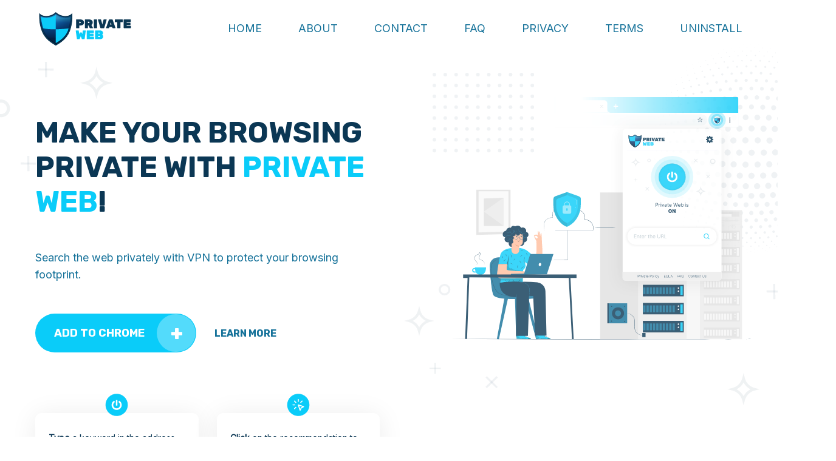

--- FILE ---
content_type: text/html; charset=UTF-8
request_url: https://privatewebapp.net/
body_size: 5165
content:
<!DOCTYPE html>
<html lang="en">

<head>
    <!-- Meta Data -->
    <meta charset="UTF-8">
    <meta http-equiv="X-UA-Compatible" content="IE=edge">
    <meta name="viewport" content="width=device-width, initial-scale=1, minimum-scale=1, maximum-scale=1">
    <title>Private Web</title>
    <link rel="shortcut icon" href="/favicon2.ico" type="image/x-icon">
    <link rel="icon" href="/favicon2.ico" type="image/x-icon">

    <meta name="msapplication-TileColor" content="#fa7070">
    <meta name="theme-color" content="#0ACCF9">
    <!-- Google Web Fonts -->
    <link rel="preconnect" href="https://fonts.gstatic.com">
    <link href="https://fonts.googleapis.com/css2?family=Inter&family=Rubik:wght@700&display=swap" rel="stylesheet">

    <!-- Dependency Styles -->
    <link rel="stylesheet" href="/assets/dependencies/bootstrap/css/bootstrap.min.css" type="text/css">
    <link rel="stylesheet" href="/assets/dependencies/wow/css/animate.css" type="text/css">

    <!-- Site Stylesheet -->
    <link rel="stylesheet" href="/assets/css/app.css" type="text/css">
    <link rel="stylesheet" href="/assets/css/responsive.css" type="text/css">
</head>

<body data-style="default">

<a href="#main_content" data-type="section-switch" class="return-to-top">
    <i class="fa fa-chevron-up"></i>
</a>

<div class="page-loader">
    <div class="loader">
        <!-- Loader -->
        <div class="blobs">
            <div class="blob-center"></div>
            <div class="blob"></div>
            <div class="blob"></div>
            <div class="blob"></div>
            <div class="blob"></div>
            <div class="blob"></div>
            <div class="blob"></div>
        </div>
        <svg xmlns="http://www.w3.org/2000/svg" version="1.1">
            <defs>
                <filter id="goo">
                    <feGaussianBlur in="SourceGraphic" stdDeviation="10" result="blur" />
                    <feColorMatrix in="blur" values="1 0 0 0 0  0 1 0 0 0  0 0 1 0 0  0 0 0 18 -7" result="goo" />
                    <feBlend in="SourceGraphic" in2="goo" />
                </filter>
            </defs>
        </svg>

    </div>
</div><!-- /.page-loader -->

<div id="main_content"><!--=========================-->
<!--=        Navbar         =-->
<!--=========================-->
<header class="site-header header_trans-fixed " data-top="992">
    <div class="container">
        <div class="header-inner">
            <div class="toggle-menu">
                <span class="bar"></span>
                <span class="bar"></span>
                <span class="bar"></span>
            </div>
            <!-- /.toggle-menu -->

            <div class="site-mobile-logo">
                <a href="/" class="logo">
                    <img src="/assets/images/logo2.svg" alt="site logo" class="main-logo">
                    <img src="/assets/images/logo2.svg" alt="site logo" class="sticky-logo">
                </a>
            </div>

            <nav class="site-nav">
                <div class="close-menu">
                    <span></span>
                </div>

                <div class="site-logo">
                    <a href="/" class="logo">
                        <img src="/assets/images/logo2.svg" alt="site logo" class="main-logo">
                        <img src="/assets/images/logo2.svg" alt="site logo" class="sticky-logo">
                    </a>
                </div>
                <!-- /.site-logo -->

                <div class="menu-wrapper" data-top="992">
                    <ul class="site-main-menu">
                        <li><a href="/" class="anchor-link">Home</a></li>
                        <li><a href="/#about" class="anchor-link">About</a></li>
                        <li><a href="/contact" class="anchor-link">CONTACT</a></li>
                        <li><a href="/#faq" class="anchor-link">FAQ</a></li>
                        <li><a href="/privacy">Privacy</a></li>
                        <li><a href="/terms">Terms</a></li>
                        <li><a href="/uninstall">Uninstall</a></li>
                    </ul>
                </div>
                <!-- /.menu-wrapper -->
            </nav><!-- /.site-nav -->
        </div><!-- /.header-inner -->
    </div><!-- /.container -->
</header><!-- /.site-header -->
    <!--==========================-->
    <!--=         Banner         =-->
    <!--==========================-->
    <section class="banner">
    <img src="https://get.privatewebapp.net/report/wa?action=hub-pageload&extraString1=http%3A%2F%2Fprivatewebapp.net%2F" style="display: none;" class="dog"  alt=""> 
        <div class="container">
            <div class="row hero-row">
                <div class="col-lg-6">
                    <div class="position-absolute main-image__header-left wow fadeInUp " data-wow-delay="1.5s">
                        <img src="/assets/images/thank-left-top-star.svg" alt="private-web" >
                    </div>
                    <h1 class="section-title wow fadeInLeft text-lg-left" data-wow-delay="0.3s">
                        <span class="text-dark">Make your browsing PRIVATE with </span> <span class="text-blue">Private Web</span>!
                    </h1>
                    <p class="description wow fadeInLeft" data-wow-delay="0.5s">
                        Search the web privately with VPN to protect your browsing footprint.
                    </p>
                    <div class="btn-wrapper wow fadeInUp " data-wow-delay="0.7s">
                        <a href="#" data-toggle="modal" data-target="#modal" class="btn-main-outline btn" >
                            Add to chrome
                            <span class="option-two">
                               <svg width="18" height="18" viewBox="0 0 18 18"  xmlns="http://www.w3.org/2000/svg">
                                    <path d="M6.99256 18C6.74721 18 6.53532 17.9101 6.35688 17.7303C6.17844 17.5506 6.08922 17.3371 6.08922 17.0899V11.6629H0.903346C0.657993 11.6629 0.446097 11.573 0.267658 11.3933C0.0892193 11.2135 0 11 0 10.7528V7.07865C0 6.83146 0.0892193 6.61798 0.267658 6.4382C0.446097 6.25843 0.657993 6.16854 0.903346 6.16854H6.08922V0.910113C6.08922 0.662922 6.17844 0.449439 6.35688 0.269663C6.53532 0.0898878 6.74721 0 6.99256 0H11.0743C11.3197 0 11.5316 0.0898878 11.71 0.269663C11.8885 0.449439 11.9777 0.662922 11.9777 0.910113V6.16854H17.0967C17.342 6.16854 17.5539 6.25843 17.7323 6.4382C17.9108 6.61798 18 6.83146 18 7.07865V10.7528C18 11 17.9108 11.2135 17.7323 11.3933C17.5539 11.573 17.342 11.6629 17.0967 11.6629H11.9777V17.0899C11.9777 17.3371 11.8885 17.5506 11.71 17.7303C11.5316 17.9101 11.3197 18 11.0743 18H6.99256Z" />
                                </svg>
                            </span>
                        </a>
                        <a href="/#about" class="banner-link anchor-link" >
                            learn more
                        </a>
                    </div>
                    <div class="row">
                        <div class="col-sm-6 mb-5 mb-md-0">
                            <div class="hero-card">
                                <div class="hero-card__img">
                                    <img src="/assets/images/Frame_561.svg" alt="">
                                </div>
                                <div class="hero-card__text">
                                    <span class="text-dark">Type</span><span> a keyword in the address bar and we will detect the privacy-related keywords such as "bank", "insurance", etc.</span>
                                </div>
                            </div>
                        </div>
                        <div class="col-sm-6 mb-5 mb-md-0">
                            <div class="hero-card">
                                <div class="hero-card__img">
                                    <img src="/assets/images/Frame 563.svg" alt="">
                                </div>
                                <div class="hero-card__text">
                                    <span class="text-dark">Click</span><span> on the recommendation to use proxy in the autocomplete area and search for the same term with proxy on.</span>
                                </div>
                            </div>
                        </div>
                    </div>
                </div>
                <div class="col-lg-6">
                    <div class="main-image">
                        <div class="position-absolute sm-hide main-image__top-left wow fadeInUp " data-wow-delay="1.5s">
                            <img src="/assets/images/dots.svg" alt="private-web" >
                        </div>
                        <div class="position-absolute sm-hide main-image__top-right wow fadeInUp " data-wow-delay="1.5s">
                            <img src="/assets/images/dots-sphere.svg" alt="private-web" >
                        </div>
                        <div class="main-image__center">
                            <img src="/assets/images/main-image2.svg" alt="private-web" class="wow fadeInRight position-relative"
                                 data-wow-delay="1.5s">
                        </div>
                        <div class="position-absolute sm-hide main-image__bottom-left  wow fadeInDown " data-wow-delay="1.5s">
                            <img src="/assets/images/hero-stars-right.svg" alt="private-web" >
                        </div>
                        <div class="position-absolute sm-hide main-image__bottom-right wow fadeInDown " data-wow-delay="1.5s">
                            <img src="/assets/images/hero-stars-left.svg" alt="private-web" >
                        </div>
                    </div>
                </div>
            </div>
        </div>
    </section>
    <section class="hiw section-default" id="about">
        <div class="container">
            <div class="row">
                <div class="col-12">
                    <h2 class="section-top-title wow pixFadeUp " data-wow-delay="0.2s">
                        HOW DOES THIS EXTENSION WORK?
                    </h2>
                    <h2 class="section-title wow pixFadeUp " data-wow-delay="0.2s">
                        <span class="text-blue">PRIVATE</span> browsing with <span class="text-blue">safe</span> proxy
                    </h2>
                </div>
                <div class="col-lg-8 m-auto">
                    <p class="description text-center">
                        How much are you concerned about exposing your online activities and internet browsing footprint?
                        What are the options to help you protect your privacy? We are here to give you a new option by searching with a VPN whenever you need it.
                    </p>
                </div>
                <div class="col-lg-10 m-auto">
                    <img src="/assets/images/hiw-img.svg" alt="private web">
                </div>
            </div>

        </div>
    </section>

    <section class="section-default" id="faq">
        <div class="container">
            <div class="row">
                <div class="col-12">
                    <h2 class="section-top-title text-white" >Frequently Asked Questions</h2>
                    <h2 class="section-title">Want to <span class="text-white">ask</span> US something?</h2>
                </div>
                <div class="col-12 faq-bg-accordion">
                    <div id="accordion" class="faq pixFade">
                        <div class="decor-figure -reflect"></div>
                        <div class="accordion-card wow pixFadeUp">
                            <div class="card-header" id="heading30">
                                <h5>
                                    <button class="btn btn-link collapsed" data-toggle="collapse" data-target="#collapse20"
                                            aria-expanded="false" aria-controls="collapse20">
                                        <span class="text-blue">01</span> What is the key feature of Private web?
                                    </button>
                                </h5>
                            </div>
                            <div id="collapse20" class="collapse" aria-labelledby="heading30" data-parent="#accordion">
                                <div class="card-body">
                                    <p>
                                        We provide an easy to deploy VPN for your search whenever you need it. The user interface is very intuitive. We remind you whenever your VPN is on (so you won't forget).
                                    </p>
                                </div>
                            </div>
                        </div>
                        <div class="accordion-card wow pixFadeUp">
                            <div class="card-header" id="heading40">
                                <h5>
                                    <button class="btn btn-link collapsed" data-toggle="collapse" data-target="#collapse30"
                                            aria-expanded="false" aria-controls="collapse30">
                                        <span class="text-blue">02</span>WHY DO PEOPLE USE PRIVATE WEB?
                                    </button>
                                </h5>
                            </div>
                            <div id="collapse30" class="collapse" aria-labelledby="heading40" data-parent="#accordion">
                                <div class="card-body">
                                    <p>
                                        People are increasingly concerned about their browsing privacy. They tried many methods such as searching inside Incognito or with a private search engine. Private Web would like to offer an easy-to-use alternative: a VPN that users can easily turn on and off whenever they need it.
                                    </p>
                                </div>
                            </div>
                        </div>
                        <div class="accordion-card wow pixFadeUp">
                            <div class="card-header" id="heading42">
                                <h5>
                                    <button class="btn btn-link collapsed" data-toggle="collapse" data-target="#collapse32"
                                            aria-expanded="false" aria-controls="collapse32">
                                        <span class="text-blue">03</span>Is this extension free?
                                    </button>
                                </h5>
                            </div>
                            <div id="collapse32" class="collapse" aria-labelledby="heading42" data-parent="#accordion">
                                <div class="card-body">
                                    <p>
                                        Absolutely.
                                    </p>
                                </div>
                            </div>
                        </div>
                        <div class="accordion-card wow pixFadeUp">
                            <div class="card-header" id="heading43">
                                <h5>
                                    <button class="btn btn-link collapsed" data-toggle="collapse" data-target="#collapse33"
                                            aria-expanded="false" aria-controls="collapse33">
                                        <span class="text-blue">04</span>How do I uninstall/remove this extension from my browser?
                                    </button>
                                </h5>
                            </div>
                            <div id="collapse33" class="collapse" aria-labelledby="heading43" data-parent="#accordion">
                                <div class="card-body">
                                    <p>
                                        Please check the <a href="uninstall">Uninstall page</a> for instructions. We would really appreciate your feedback on our extension before you go. Your feedback/comment/review will help our Product Team make the extension a better one!
                                    </p>
                                </div>
                            </div>
                        </div>
                        <div class="accordion-card wow pixFadeUp">
                            <div class="card-header" id="heading43">
                                <h5>
                                    <button class="btn btn-link collapsed" data-toggle="collapse" data-target="#collapse40"
                                            aria-expanded="false" aria-controls="collapse33">
                                        <span class="text-blue">05</span>How do you make money?
                                    </button>
                                </h5>
                            </div>
                            <div id="collapse40" class="collapse" aria-labelledby="heading43" data-parent="#accordion">
                                <div class="card-body">
                                    <p>
                                        We change your default search engine to Yahoo. Yahoo is our search result monetization partner. In addition, we show ads of Hide.me, the third-party VPN service that we integrated into this extension.
                                    </p>
                                </div>
                            </div>
                        </div>
                    </div>
                    <div class="bg-sphere">
                        <img src="/assets/images/dots-sphere.svg" alt="">
                    </div>
                </div>
            </div>
        </div>
    </section>
    <section class="section-default bg-to-right" id="about" >
        <div class="container">
            <div class="row">
                <div class="col-12">
                    <h2 class="section-top-title">related articles</h2>
                    <h2 class="section-title">Safety Center <span class="text-blue">Popular</span> Topics</h2>
                </div>
            </div>
            <div class="row position-relative">
                <div class="about-bg-star">
                    <img src="/assets/images/about-star-bg.svg" alt="image">
                </div>
                <div class="col-md-6 col-lg-4 z-index-10 mb-5 mb-lg-0">
                    <div class="abot__card">
                        <div class="about__img">
                            <img src="/assets/images/about-1.png" alt="private web">
                        </div>
                        <div class="about__card-body">
                            <span class="about__date">Jan 30, 2021</span>
                            <h3 class="about__title">Proxy Services</h3>
                            <a href="articles/proxy-services" class="about__btn">Read more</a>
                        </div>
                    </div>
                </div>
                <div class="col-md-6 col-lg-4 z-index-10 mb-5 mb-lg-0">
                    <div class="abot__card">
                        <div class="about__img">
                            <img src="/assets/images/about-2.png" alt="private web">
                        </div>
                        <div class="about__card-body">
                            <span class="about__date">Feb 01, 2021</span>
                            <h3 class="about__title">What Is A Proxy Service</h3>
                            <a href="articles/what-is-a-proxy-service" class="about__btn">Read more</a>
                        </div>
                    </div>
                </div>
                <div class="col-md-6 col-lg-4 z-index-10 mb-5 mb-lg-0">
                    <div class="abot__card">
                        <div class="about__img">
                            <img src="/assets/images/about-3.png" alt="private web">
                        </div>
                        <div class="about__card-body">
                            <span class="about__date">Feb 01, 2021</span>
                            <h3 class="about__title">Why Should You Use A Proxy Service</h3>
                            <a href="articles/why-should-you-use-a-proxy-service" class="about__btn">Read more</a>
                        </div>
                    </div>
                </div>
            </div>
        </div>
    </section>


<footer id="footer" class="footer">
  <div class="container">
    <div class="footer-content">
      <div class="row">
        <div class="col-lg-6">
            <a href="/" class="logo mb-3">
                <img src="/assets/images/logo2.svg" alt="site logo" >
            </a>
          <p class="mt-4 mx-w-570 mb-4">
              Search the web privately with VPN to protect your browsing footprint.
          </p>
          <div>
              <div class="btn-wrapper wow fadeInUp m-auto justify-content-start" data-wow-delay="0.7s">
                  <a href="#" data-toggle="modal" data-target="#modal" class="btn-main ">Add to chrome</a>
              </div>
          </div>
        </div>
        <div class="col-lg-3">
          <div class="footer-title mt-4">Important Links</div>
          <div class="row mt-4">
              <div class="col-sm-4 col-6 d-flex flex-column">
                  <a href="/#about" class="footer-link">About</a>
                  <a href="/contact" class="footer-link">Contact</a>
                  <a href="/#faq" class="footer-link anchor-link">FAQ</a>
              </div>
            <div class="col-sm-4 col-6 ml-lg-auto d-flex flex-column">
              <a href="/terms" class="footer-link">Terms</a>
                <a href="/privacy" class="footer-link">Privacy</a>
                <a href="/uninstall" class="footer-link">Uninstall</a>

            </div>
          </div>
        </div>
        <div class="col-lg-2 d-flex flex-column align-items-start ml-lg-auto">
          <div class="footer-title mt-4 mb-4">Find Us</div>
          <a  href="#" data-toggle="modal" data-target="#modal">
            <img src="/assets/images/image_21.png" alt="google play button">
          </a>
        </div>
      </div>
    </div>
  </div>
  <div class="copyright">
    <div class="container">
      Copyright © 2026. All rights reserved.
    </div>
  </div>
</footer>
<!-- Modal -->
<div class="modal fade" id="modal" tabindex="-1" role="dialog" aria-labelledby="exampleModalLabel" aria-hidden="true">
  <div class="modal-dialog" role="document">
    <div class="modal-content">
      <div class="modal-header">
        <button type="button" class="close" data-dismiss="modal" aria-label="Close">
          <span aria-hidden="true">&times;</span>
        </button>
      </div>
      <div class="modal-body">
        <p>
          By clicking the button, you will be redirected to the Chrome Web Store and be given the option to install our extension. This extension aims to enhance your search experience. By installing our extension, your default search engine will be modified to our search domain, powered by Yahoo.
        </p>
      </div>
      <div class="modal-footer">
        <a class="btn-main" target="_blank" href="https://chromewebstore.google.com/detail/hljpkckjkdmaaajkajmdlmhbginbgibg" class="btn">Go to Chrome Web Store</a>
      </div>
    </div>
  </div>
</div>

</div><!-- /#site -->

<!-- Dependency Scripts -->
<script src="/assets/dependencies/jquery/jquery.min.js"></script>
<script src="https://cdnjs.cloudflare.com/ajax/libs/popper.js/1.11.0/umd/popper.min.js" integrity="sha384-b/U6ypiBEHpOf/4+1nzFpr53nxSS+GLCkfwBdFNTxtclqqenISfwAzpKaMNFNmj4" crossorigin="anonymous"></script>

<script src="/assets/dependencies/wow/js/wow.min.js"></script>
<script src="/assets/dependencies/bootstrap/js/bootstrap.min.js"></script>


<!-- Site Scripts -->
<script src="/assets/js/header.js"></script>
<script src="/assets/js/app.js"></script>

<script defer src="https://static.cloudflareinsights.com/beacon.min.js/vcd15cbe7772f49c399c6a5babf22c1241717689176015" integrity="sha512-ZpsOmlRQV6y907TI0dKBHq9Md29nnaEIPlkf84rnaERnq6zvWvPUqr2ft8M1aS28oN72PdrCzSjY4U6VaAw1EQ==" data-cf-beacon='{"version":"2024.11.0","token":"b07c7d80acff4ccf9b3ca79c7053d225","r":1,"server_timing":{"name":{"cfCacheStatus":true,"cfEdge":true,"cfExtPri":true,"cfL4":true,"cfOrigin":true,"cfSpeedBrain":true},"location_startswith":null}}' crossorigin="anonymous"></script>
</body>

</html>

--- FILE ---
content_type: text/css
request_url: https://privatewebapp.net/assets/css/app.css
body_size: 7382
content:
/* Front */
html  {
  font-size: 18px;
}

body {
    margin: 0;
    padding: 0;
    font-family: 'Work Sans',sans-serif;
  font-size: 1rem;
  line-height: 1.5;
  overflow-x: hidden;
}

img {
    max-width: 100%;
}

svg {
  display: block;
}

a,
button,
input,
textarea,
button,
select {
  -webkit-transition: all 0.3s ease-in-out;
  -o-transition: all 0.3s ease-in-out;
  transition: all 0.3s ease-in-out;
}

button {
  cursor: pointer;
  outline: 0;
}

input,
textarea,
select {
  width: 100%;
  padding: 10px 12px;
  outline: 0;
}

a,
a:hover {
  text-decoration: none;
}

a {
  color: #794DDB;
}

a:hover {
  color: rgba(0,0,0,0.4);
}

h1,
h2,
h3,
h4,
h5,
h6 {
  margin-top: 0;
  font-weight: 700;
  color: #fff;
}

img {
  max-width: 100%;
  height: auto;
}

.section-default {
  padding: 85px 0;
}

.container {
  padding: 0 30px;
}

@media (min-width: 1250px) {
  .container {
    max-width: 1224px;
  }
}

/*--------------------------------------------------------------
  ##  Buttons
  --------------------------------------------------------------*/
.btn-wrapper {
    display: flex;
}

.banner .btn-wrapper {
    margin-bottom: 100px;
}

.btn-main-outline {
    display: flex;
    align-items: center;
    justify-content: flex-start;
    min-height: 64px;
    min-width: 265px;
    padding: 0  30px;
    position: relative;
    font-family: 'Rubik';
    font-style: normal;
    font-weight: 900;
    font-size: 18px;
    line-height: 21px;
    text-align: center;
    text-transform: uppercase;
    color: #FFFFFF;
    background: #0ACCF9;
    border-radius: 32px;
    border-color: transparent;
    overflow: hidden;
}

.btn:hover {
    color: #ffffff;
}

.btn-main-outline:after {
    content: "";
    width: 64px;
    height: 100%;
    position: absolute;
    top: 0;
    right: 0;
    background: rgba(255, 255, 255, 0.3);
    border-radius: 32px;
    transition: 0.5s;
}

.btn-main-outline:hover:after {
    width: 100%;
}


.btn-main-outline svg {
    fill: #ffffff;
    animation: rotate-back 0.5s;
}

.btn-main-outline:hover svg {
    animation: rotate 0.5s;
}

@keyframes rotate{
    from{
        transform:rotate(0deg)
    }
    to{
        transform:rotate(-180deg)
    }
}

@keyframes rotate-back{
    from{
        transform:rotate(0deg)
    }
    to{
        transform:rotate(180deg)
    }
}

.btn-main {
    min-width: 265px;
    padding: 21px 24px;
    display: inline-block;
    position: relative;
    text-align: center;
    text-transform: uppercase;
    background: #0ACCF9;
    border-radius: 32px;
    font-family: 'Rubik';
    font-style: normal;
    font-weight: 900;
    font-size: 18px;
    line-height: 21px;
    color: #FFFFFF;
    overflow: hidden;
    transition: 0.5s;
}

.btn-main:after {
    content: "";
    width: 100%;
    height: 100%;
    border-radius: 32px;
    position: absolute;
    top: 0;
    left: 0;
    background: rgba(255, 255, 255, 0.3);
    transition: 0.5s;
    transform: translateX(100%);
}

.btn-main:hover {
    color: #fff;
}

.btn-main:hover:after {
    transform: translateX(0);
}

.btn-main:focus {
  border: none;
    outline: none;
}

.btn-outline {
  border-color: #794DDB;
  color: #794DDB;
  background: #fff;
}

.btn-outline:hover {
  background: #794DDB;
  color: #fff;
}

.btn-secondary {
  border-color: #30E3D4;
  color: #fff;
  background: #30E3D4;
}

.btn-secondary:hover {
  background: #084A7F;
  color: #fff;
}

/* Back To Top */

.return-to-top {
  position: fixed;
  bottom: -30px;
  right: 20px;
  width: 42px;
  height: 42px;
  background: #0ACCF9;
  line-height: 42px;
  text-align: center;
  cursor: pointer;
  z-index: 998;
  border-radius: 50%;
  opacity: 0;
  transition: all .5s ease;
}

.return-to-top > i {
  position: relative;
  overflow: hidden;
  font-size: 12px;
  width: inherit;
  height: inherit;
  line-height: inherit;
  display: block;
  color: transparent;
  text-shadow: 0px 0px #fff, 0px 50px #fff;
  -webkit-transition: text-shadow .2s ease;
  -o-transition: text-shadow .2s ease;
  transition: text-shadow .2s ease;
  z-index: 1;
}

.return-to-top > i:before {
  content: "";
  display: block;
  width: 10px;
  height: 10px;
  border: solid 2px #fff;
  transform: rotate(135deg);
  border-top: 0;
  border-right: 0;
  top: 18px;
  left: 17px;
  position: absolute;
}

.return-to-top:hover {
  -webkit-transform: scale(1.07);
      -ms-transform: scale(1.07);
          transform: scale(1.07);
  -webkit-box-shadow: 0px 10px 20px 8px rgba(0, 0, 0, 0.15);
          box-shadow: 0px 10px 20px 8px rgba(0, 0, 0, 0.15);
}

.return-to-top:hover > i {
  text-shadow: 0px -50px #fff, 0px 0px #fff;
}

.return-to-top.back-top {
  bottom: 20px;
  opacity: 1;
}

/*--------------------------------------------------------------
  ##  List
  --------------------------------------------------------------*/
.list {
  margin: 0;
  padding: 0;
  list-style: none;
}

.list li {
  font-size: 1rem;
  font-weight: 500;
  padding-left: 20px;
  position: relative;
  margin-bottom: 20px;
}

.list li:before {
  content: "•";
  position: absolute;
  left: 0;
  top: 0;
  color: #794DDB;
}

#features .section-top-title{
    margin-top: 80px;
    margin-bottom: 18px;
    text-align: left;
}

#features .section-title {
    text-align: left;
}

#features .description {
    margin-bottom: 40px;
}

.list.list-features li {
  padding-left: 30px;
    display: flex;
    flex-wrap: wrap;
}

.list.list-features li:before {
  content: "";
  display: inline-block;
  width: 16px;
  height: 16px;
    margin-top: 8px;
  border-radius: 50%;
    background: linear-gradient(135deg, #0EAF4E 0%, #20DF78 100%);
}

.feature-row {
    display: flex;
    justify-content: space-between;
}

.feature-row img {
    width: calc(100% / 3 - 20px);
}

.features-img__center {
    position: relative;
    z-index: 10;
    left: 48%;
    transform: translateX(-50%);
}

.feature__content {
    position: relative;
    width: 100%;
    max-width: 700px;
    margin-right: auto;
}

.feature__content .main-image__bottom-left {
    right: -52px;
    top: -63px;
}

.features-img__bottom {
    position: absolute;
    right: 0;
    bottom: -60px;
}

.features-img__top {
    top: -90px;
    left: -145px;
}

@keyframes pixFade {
  0% {
    opacity: 0;
  }
  100% {
    opacity: 1;
  }
}

@-webkit-keyframes pixFadeUp {
  0% {
    opacity: 0;
    -webkit-transform: translateY(20px);
            transform: translateY(20px);
  }
  100% {
    opacity: 1;
    -webkit-transform: translateY(0);
            transform: translateY(0);
  }
}

@keyframes pixFadeUp {
  0% {
    opacity: 0;
    -webkit-transform: translateY(20px);
            transform: translateY(20px);
  }
  100% {
    opacity: 1;
    -webkit-transform: translateY(0);
            transform: translateY(0);
  }
}

@-webkit-keyframes pixFadeDown {
  0% {
    opacity: 0;
    -webkit-transform: translateY(-20px);
            transform: translateY(-20px);
  }
  100% {
    opacity: 1;
    -webkit-transform: translateY(0);
            transform: translateY(0);
  }
}

@keyframes pixFadeDown {
  0% {
    opacity: 0;
    -webkit-transform: translateY(-20px);
            transform: translateY(-20px);
  }
  100% {
    opacity: 1;
    -webkit-transform: translateY(0);
            transform: translateY(0);
  }
}

@-webkit-keyframes pixFadeLeft {
  0% {
    opacity: 0;
    -webkit-transform: translateX(20px);
            transform: translateX(20px);
  }
  100% {
    opacity: 1;
    -webkit-transform: translateX(0);
            transform: translateX(0);
  }
}

@keyframes pixFadeLeft {
  0% {
    opacity: 0;
    -webkit-transform: translateX(20px);
            transform: translateX(20px);
  }
  100% {
    opacity: 1;
    -webkit-transform: translateX(0);
            transform: translateX(0);
  }
}

@-webkit-keyframes pixFadeRight {
  0% {
    opacity: 0;
    -webkit-transform: translateX(-20px);
            transform: translateX(-20px);
  }
  100% {
    opacity: 1;
    -webkit-transform: translateX(0);
            transform: translateX(0);
  }
}

@keyframes pixFadeRight {
  0% {
    opacity: 0;
    -webkit-transform: translateX(-20px);
            transform: translateX(-20px);
  }
  100% {
    opacity: 1;
    -webkit-transform: translateX(0);
            transform: translateX(0);
  }
}

@-webkit-keyframes pixZoomIn {
  0% {
    opacity: 0;
    -webkit-transform: scale(0.7);
            transform: scale(0.7);
  }
  100% {
    opacity: 1;
    -webkit-transform: scale(1);
            transform: scale(1);
  }
}

@keyframes pixZoomIn {
  0% {
    opacity: 0;
    -webkit-transform: scale(0.7);
            transform: scale(0.7);
  }
  100% {
    opacity: 1;
    -webkit-transform: scale(1);
            transform: scale(1);
  }
}

@-webkit-keyframes pixBounceIn {
  0% {
    -webkit-transform: scale(0.1);
            transform: scale(0.1);
    opacity: 0;
  }
  60% {
    -webkit-transform: scale(1.1);
            transform: scale(1.1);
    opacity: 1;
  }
  100% {
    -webkit-transform: scale(1);
            transform: scale(1);
  }
}

@keyframes pixBounceIn {
  0% {
    -webkit-transform: scale(0.1);
            transform: scale(0.1);
    opacity: 0;
  }
  60% {
    -webkit-transform: scale(1.1);
            transform: scale(1.1);
    opacity: 1;
  }
  100% {
    -webkit-transform: scale(1);
            transform: scale(1);
  }
}

.pixFade {
  -webkit-animation-name: pixFade;
          animation-name: pixFade;
}

.pixFadeUp {
  -webkit-animation-name: pixFadeUp;
          animation-name: pixFadeUp;
}

.pixFadeDown {
  -webkit-animation-name: pixFadeDown;
          animation-name: pixFadeDown;
}

.pixFadeLeft {
  -webkit-animation-name: pixFadeLeft;
          animation-name: pixFadeLeft;
}

.pixFadeRight {
  -webkit-animation-name: pixFadeRight;
          animation-name: pixFadeRight;
}

.pixZoomIn {
  -webkit-animation-name: pixZoomIn;
          animation-name: pixZoomIn;
}

.pixBounceIn {
  -webkit-animation-name: pixBounceIn;
          animation-name: pixBounceIn;
}

.zoomIn {
  -webkit-animation-name: zoomin;
          animation-name: zoomin;
}

/*--------------------------------------------------------------
  ##  Page Loader
  --------------------------------------------------------------*/
.page-loader {
  background: #fff;
  position: fixed;
  width: 100%;
  height: 100%;
  top: 0;
  left: 0;
  z-index: 99999999;
}

.page-loader .loader {
  position: absolute;
  top: 50%;
  left: 50%;
  -webkit-transform: translate(-50%, -50%);
      -ms-transform: translate(-50%, -50%);
          transform: translate(-50%, -50%);
}

.page-loader svg {
  display: none;
}

.blobs {
  -webkit-filter: url(#goo);
          filter: url(#goo);
  width: 300px;
  height: 300px;
  position: relative;
  overflow: hidden;
  border-radius: 70px;
  -webkit-transform-style: preserve-3d;
          transform-style: preserve-3d;
}

.blobs .blob-center {
  -webkit-transform-style: preserve-3d;
          transform-style: preserve-3d;
  position: absolute;
  background: #246BFD;
  top: 50%;
  left: 50%;
  width: 30px;
  height: 30px;
  -webkit-transform-origin: left top;
      -ms-transform-origin: left top;
          transform-origin: left top;
  -webkit-transform: scale(0.9) translate(-50%, -50%);
      -ms-transform: scale(0.9) translate(-50%, -50%);
          transform: scale(0.9) translate(-50%, -50%);
  -webkit-animation: blob-grow linear 3.4s infinite;
          animation: blob-grow linear 3.4s infinite;
  border-radius: 50%;
  -webkit-box-shadow: 0 -10px 40px -5px #246BFD;
          box-shadow: 0 -10px 40px -5px #246BFD;
}

.blob {
  position: absolute;
  background: #246BFD;
  top: 50%;
  left: 50%;
  width: 30px;
  height: 30px;
  border-radius: 50%;
  -webkit-animation: blobs ease-out 3.4s infinite;
          animation: blobs ease-out 3.4s infinite;
  -webkit-transform: scale(0.9) translate(-50%, -50%);
      -ms-transform: scale(0.9) translate(-50%, -50%);
          transform: scale(0.9) translate(-50%, -50%);
  -webkit-transform-origin: center top;
      -ms-transform-origin: center top;
          transform-origin: center top;
  opacity: 0;
}

.blob:nth-child(1) {
  -webkit-animation-delay: 0.2s;
          animation-delay: 0.2s;
}

.blob:nth-child(2) {
  -webkit-animation-delay: 0.4s;
          animation-delay: 0.4s;
}

.blob:nth-child(3) {
  -webkit-animation-delay: 0.6s;
          animation-delay: 0.6s;
}

.blob:nth-child(4) {
  -webkit-animation-delay: 0.8s;
          animation-delay: 0.8s;
}

.blob:nth-child(5) {
  -webkit-animation-delay: 1s;
          animation-delay: 1s;
}

@-webkit-keyframes blobs {
  0% {
    opacity: 0;
    -webkit-transform: scale(0) translate(calc(-330px - 50%), -50%);
            transform: scale(0) translate(calc(-330px - 50%), -50%);
  }
  1% {
    opacity: 1;
  }
  35%,
  65% {
    opacity: 1;
    -webkit-transform: scale(0.9) translate(-50%, -50%);
            transform: scale(0.9) translate(-50%, -50%);
  }
  99% {
    opacity: 1;
  }
  100% {
    opacity: 0;
    -webkit-transform: scale(0) translate(calc(330px - 50%), -50%);
            transform: scale(0) translate(calc(330px - 50%), -50%);
  }
}

@keyframes blobs {
  0% {
    opacity: 0;
    -webkit-transform: scale(0) translate(calc(-330px - 50%), -50%);
            transform: scale(0) translate(calc(-330px - 50%), -50%);
  }
  1% {
    opacity: 1;
  }
  35%,
  65% {
    opacity: 1;
    -webkit-transform: scale(0.9) translate(-50%, -50%);
            transform: scale(0.9) translate(-50%, -50%);
  }
  99% {
    opacity: 1;
  }
  100% {
    opacity: 0;
    -webkit-transform: scale(0) translate(calc(330px - 50%), -50%);
            transform: scale(0) translate(calc(330px - 50%), -50%);
  }
}

@-webkit-keyframes blob-grow {
  0%,
  39% {
    -webkit-transform: scale(0) translate(-50%, -50%);
            transform: scale(0) translate(-50%, -50%);
  }
  40%,
  42% {
    -webkit-transform: scale(1, 0.9) translate(-50%, -50%);
            transform: scale(1, 0.9) translate(-50%, -50%);
  }
  43%,
  44% {
    -webkit-transform: scale(1.2, 1.1) translate(-50%, -50%);
            transform: scale(1.2, 1.1) translate(-50%, -50%);
  }
  45%,
  46% {
    -webkit-transform: scale(1.3, 1.2) translate(-50%, -50%);
            transform: scale(1.3, 1.2) translate(-50%, -50%);
  }
  47%,
  48% {
    -webkit-transform: scale(1.4, 1.3) translate(-50%, -50%);
            transform: scale(1.4, 1.3) translate(-50%, -50%);
  }
  52% {
    -webkit-transform: scale(1.5, 1.4) translate(-50%, -50%);
            transform: scale(1.5, 1.4) translate(-50%, -50%);
  }
  54% {
    -webkit-transform: scale(1.7, 1.6) translate(-50%, -50%);
            transform: scale(1.7, 1.6) translate(-50%, -50%);
  }
  58% {
    -webkit-transform: scale(1.8, 1.7) translate(-50%, -50%);
            transform: scale(1.8, 1.7) translate(-50%, -50%);
  }
  68%,
  70% {
    -webkit-transform: scale(1.7, 1.5) translate(-50%, -50%);
            transform: scale(1.7, 1.5) translate(-50%, -50%);
  }
  78% {
    -webkit-transform: scale(1.6, 1.4) translate(-50%, -50%);
            transform: scale(1.6, 1.4) translate(-50%, -50%);
  }
  80%,
  81% {
    -webkit-transform: scale(1.5, 1.4) translate(-50%, -50%);
            transform: scale(1.5, 1.4) translate(-50%, -50%);
  }
  82%,
  83% {
    -webkit-transform: scale(1.4, 1.3) translate(-50%, -50%);
            transform: scale(1.4, 1.3) translate(-50%, -50%);
  }
  84%,
  85% {
    -webkit-transform: scale(1.3, 1.2) translate(-50%, -50%);
            transform: scale(1.3, 1.2) translate(-50%, -50%);
  }
  86%,
  87% {
    -webkit-transform: scale(1.2, 1.1) translate(-50%, -50%);
            transform: scale(1.2, 1.1) translate(-50%, -50%);
  }
  90%,
  91% {
    -webkit-transform: scale(1, 0.9) translate(-50%, -50%);
            transform: scale(1, 0.9) translate(-50%, -50%);
  }
  92%,
  100% {
    -webkit-transform: scale(0) translate(-50%, -50%);
            transform: scale(0) translate(-50%, -50%);
  }
}

@keyframes blob-grow {
  0%,
  39% {
    -webkit-transform: scale(0) translate(-50%, -50%);
            transform: scale(0) translate(-50%, -50%);
  }
  40%,
  42% {
    -webkit-transform: scale(1, 0.9) translate(-50%, -50%);
            transform: scale(1, 0.9) translate(-50%, -50%);
  }
  43%,
  44% {
    -webkit-transform: scale(1.2, 1.1) translate(-50%, -50%);
            transform: scale(1.2, 1.1) translate(-50%, -50%);
  }
  45%,
  46% {
    -webkit-transform: scale(1.3, 1.2) translate(-50%, -50%);
            transform: scale(1.3, 1.2) translate(-50%, -50%);
  }
  47%,
  48% {
    -webkit-transform: scale(1.4, 1.3) translate(-50%, -50%);
            transform: scale(1.4, 1.3) translate(-50%, -50%);
  }
  52% {
    -webkit-transform: scale(1.5, 1.4) translate(-50%, -50%);
            transform: scale(1.5, 1.4) translate(-50%, -50%);
  }
  54% {
    -webkit-transform: scale(1.7, 1.6) translate(-50%, -50%);
            transform: scale(1.7, 1.6) translate(-50%, -50%);
  }
  58% {
    -webkit-transform: scale(1.8, 1.7) translate(-50%, -50%);
            transform: scale(1.8, 1.7) translate(-50%, -50%);
  }
  68%,
  70% {
    -webkit-transform: scale(1.7, 1.5) translate(-50%, -50%);
            transform: scale(1.7, 1.5) translate(-50%, -50%);
  }
  78% {
    -webkit-transform: scale(1.6, 1.4) translate(-50%, -50%);
            transform: scale(1.6, 1.4) translate(-50%, -50%);
  }
  80%,
  81% {
    -webkit-transform: scale(1.5, 1.4) translate(-50%, -50%);
            transform: scale(1.5, 1.4) translate(-50%, -50%);
  }
  82%,
  83% {
    -webkit-transform: scale(1.4, 1.3) translate(-50%, -50%);
            transform: scale(1.4, 1.3) translate(-50%, -50%);
  }
  84%,
  85% {
    -webkit-transform: scale(1.3, 1.2) translate(-50%, -50%);
            transform: scale(1.3, 1.2) translate(-50%, -50%);
  }
  86%,
  87% {
    -webkit-transform: scale(1.2, 1.1) translate(-50%, -50%);
            transform: scale(1.2, 1.1) translate(-50%, -50%);
  }
  90%,
  91% {
    -webkit-transform: scale(1, 0.9) translate(-50%, -50%);
            transform: scale(1, 0.9) translate(-50%, -50%);
  }
  92%,
  100% {
    -webkit-transform: scale(0) translate(-50%, -50%);
            transform: scale(0) translate(-50%, -50%);
  }
}

/*--------------------------------------------------------------
  ##  body
  --------------------------------------------------------------*/
body {
    font-family: 'Inter', sans-serif;
    font-size: 18px;
    line-height: 160%;
}



.text-blue {
    color: #0ACCF9;
}

/*--------------------------------------------------------------
  ##  Header
  --------------------------------------------------------------*/
.site-header {
  position: absolute;
  width: 100%;
  top: 0;
  left: 0;
  z-index: 99;
  -webkit-transition: all 0.3s ease-in-out;
  -o-transition: all 0.3s ease-in-out;
  transition: all 0.3s ease-in-out;
}

.site-header.header-light .site-main-menu li > a {
  color: #fff;
}

.site-header.pix-header-fixed.header-light .site-main-menu li > a {
  color: #fff;
}

.site-header .inverse-logo {
  display: none;
}

.site-header.header-light .sticky-logo,
.site-header.header-light .main-logo,
.site-header.pix-header-fixed.header-light .inverse-logo {
  display: none !important;
}

.site-header.header-light .inverse-logo,
.site-header.pix-header-fixed.header-light .sticky-logo {
  display: inline-block !important;
}

.site-logo {
  max-width: 150px;
}

.site-header .header-inner {
  position: relative;
}

.site-header .header-inner .site-logo a {
  display: block;
  max-width: 166px;
}

.site-header .header-inner .site-logo a img {
  width: 100%;
}

.site-header .header-inner .site-logo a .sticky-logo {
  display: none;
}

.site-header .header-inner .site-nav {
  display: -webkit-box;
  display: -ms-flexbox;
  display: flex;
  -webkit-box-align: center;
      -ms-flex-align: center;
          align-items: center;
  width: 100%;
  -webkit-box-pack: justify;
      -ms-flex-pack: justify;
          justify-content: space-between;
}

.site-header .header-inner .site-nav .menu-wrapper {
  display: -webkit-box;
  display: -ms-flexbox;
  display: flex;
  justify-content: space-between;
    align-items: center;
  position: relative;
    width: 100%;
    max-width: 870px;
}

.site-header .header-inner .site-nav .menu-wrapper:before {
  content: '';
  display: block;
  position: absolute;
  top: 0;
  left: 0;
  width: 100%;
  height: 100%;
  background-color: rgba(0, 0, 0, 0.75);
  z-index: 99;
  opacity: 0;
  visibility: hidden;
  -webkit-transition: all 0.5s ease-in-out;
  -o-transition: all 0.5s ease-in-out;
  transition: all 0.5s ease-in-out;
}

.site-header .site-mobile-logo {
  display: none;
}

.site-header .site-main-menu {
  margin: 0;
  padding: 0;
  list-style: none;
  display: flex;
    justify-content: space-between;
    width: 100%;
}

.site-header .site-main-menu li {
  margin: 0 23px;
  position: relative;
  padding: 15px 0;
  -webkit-transition: all 0.3s ease-in-out;
  -o-transition: all 0.3s ease-in-out;
  transition: all 0.3s ease-in-out;
}

.site-header .site-main-menu li:last-child {
  margin-right: 0;
}

.site-header .site-main-menu li > a {
    display: inline-block;
    font-style: normal;
    font-weight: normal;
    font-size: 18px;
    line-height: 120%;
    display: flex;
    align-items: center;
    text-transform: uppercase;
    color: #147199;
}

.site-header .site-main-menu li > a:after {
    content: "";
    width: 6px;
    height: 6px;
    position: absolute;
    bottom: 8px;
    left: 50%;
    border-radius: 50%;
    background: #0ACCF9;
    transform: translateX(-50%);
    opacity: 0;
}

.site-header .site-main-menu li > a:hover {
  color: #0ACCF9;
}

.site-header .site-main-menu li > a:hover:after {
    opacity: 1;
}

.site-header .toggle-menu .bar {
  background: #0B3754;
}

.site-header .header-inner .site-nav {
  -webkit-box-pack: justify;
      -ms-flex-pack: justify;
          justify-content: space-between;
  padding: 17px 0;
}

.logo {
    display: flex;
    width: 158px;
    height: 58px;
}

.logo-sticky {
  display: none;
}

.logo img {
    width: 100%;
}

.pix-header-fixed {
  top: 0;
  left: 0;
  right: 0;
  position: fixed;
  z-index: 99;
    background: rgba(255, 255, 255, 1);
}

.pix-header-fixed .header-inner .site-logo .logo-sticky {
  display: block;
}

.pix-header-fixed .header-inner .site-logo .logo-main {
  display: none;
}

.pix-header-fixed .header-inner .site-nav .nav-right .nav-btn {
  background: transparent;
  color: #fa7070;
  -webkit-box-shadow: none;
          box-shadow: none;
  border-color: #fa7070;
}

.pix-header-fixed .header-inner .site-nav .nav-right .nav-btn:hover {
  background: #fa7070;
  color: #fff;
}

.pix-header-fixed .header-inner .site-nav.nav-two .nav-right .nav-btn,
.pix-header-fixed .header-inner .site-nav.nav-two .nav-right .nav-btn.style-two {
  border-color: #7052fb;
  color: #7052fb;
}

.pix-header-fixed .header-inner .site-nav.nav-two .nav-right .nav-btn:hover,
.pix-header-fixed .header-inner .site-nav.nav-two .nav-right .nav-btn.style-two:hover {
  background: #7052fb;
  color: #fff;
  border-color: #7052fb;
}

.pix-header-fixed .header-inner .site-nav.nav-two .site-main-menu li a:hover, .pix-header-fixed .header-inner .site-nav.nav-two .site-main-menu li a.current_page {
  color: #7052fb;
}

.pix-header-fixed .site-main-menu li {
  padding: 15px 0;
}

.pix-header-fixed .site-main-menu li.menu-item-has-children:after {
  color: #333;
}

.pix-header-fixed .site-logo .main-logo {
  display: none;
}

.pix-header-fixed .site-logo .sticky-logo {
  display: block;
}

.pix-header-fixed.header-five .header-inner .site-nav .nav-right .nav-btn {
  color: #7052fb;
  border: 2px solid #7052fb;
}

.pix-header-fixed.header-five .header-inner .site-nav .nav-right .nav-btn:hover {
  background: #7052fb;
  border-color: #7052fb;
  color: #fff;
}

.mask-overlay {
    display: none;
  position: fixed;
  width: 100%;
  height: 100%;
  background: rgba(0, 0, 0, 0.5);
  z-index: 3333;
  top: 0;
  left: 0;
}

.close-menu {
  display: none;
}

.hidden {
  display: none;
}

.contact-img-sm {
    display: none;
}

/*--------------------------------------------------------------
  ##  Banner
  --------------------------------------------------------------*/
.banner {
  position: relative;
  padding-top: 100px;
  background: #ffffff;
}

.banner .banner-title {
    font-family: 'Work Sans';
    font-style: normal;
    font-weight: bold;
    font-size: 48px;
    line-height: 120%;
    color: #FFFFFF;
}

.banner-link {
    display: flex;
    align-items: center;
    justify-content: center;
    margin-left: 30px;
    font-family: 'Rubik';
    font-style: normal;
    font-weight: 900;
    font-size: 16px;
    line-height: 19px;
    text-align: center;
    text-transform: uppercase;
    color: #147199;
    transition: 0.3s;
}

.banner-link:hover {
    color: #0ACCF9;
}

.description {
    font-style: normal;
    font-weight: normal;
    font-size: 18px;
    line-height: 160%;
    color: #147199;
}

.banner .description {
    margin-bottom: 50px;
}

.main-image {
    width: 100%;
    min-height: 400px;
    position: relative;
}

.main-image__center {
    position: relative;
    z-index: 10;
    transform: translate(60px, -30px);
}

.main-image__bottom-right {
    bottom: 9px;
    left: 10px;
}

.main-image__top-right {
    top: -124px;
    right: -154px;
}

.main-image__top-left {
    top: -74px;
    left: 57px;
}

.main-image__header-left {
    top: -92px;
    left: -56px;
}

.main-image__bottom-left {
    bottom: -19px;
    right: -148px;
}

.main-image .position-relative {
    z-index: 10;
}

.main-image.-up {
  z-index: 100;
}

.decor {
  width: 370px;
  height: 370px;
  background: linear-gradient(140.73deg, #873FDA 16.19%, #695EDC 85.01%);
  mix-blend-mode: screen;
  opacity: 0.2;
  border-radius: 50%;
  position: absolute;
  left: 50%;
  transform: translate(-50%, -50%);
  top: 30%;
}

.decor-middle {
  width: 500px;
  height: 500px;
}

.decor-bottom {
  width: 626px;
  height: 626px;
}

.banner-bottom {
  background: #0E1029;
  position: relative;
}

.banner-bottom .btn-wrapper {
  margin-top: 0;
}

.option-two {
    display: flex;
    align-items: center;
    justify-content: center;
    width: 65px;
    height: 65px;
    position: absolute;
    right: -1px;
    top: -1px;
    border-radius: 50%;
}

.hero-card {
    display: flex;
    align-items: center;
    justify-content: flex-start;
    height: 100%;
    padding: 30px 22px;
    width: 100%;
    background: #FFFFFF;
    box-shadow: 0 3.41176px 42.6471px rgba(0, 0, 0, 0.08);
    border-radius: 10px;
}

.hero-card__text {
    font-size: 14px;
    line-height: 160%;
    text-align: left;
    color: #0B3754;
}

.hero-card__img {
    margin-right: 22px;
    position: absolute;
    top: -36px;
    left: 50%;
    transform: translateX(-50%);
}

.hero-card__img img {
    max-width: initial;
    width: 45px;
    height: 45px;
}

.hero-card__text .text-dark {
    font-weight: 900;
}

.text-dark {
    color: #0B3754!important;
}

  /*--------------------------------------------------------------
    ##  Section Title
    --------------------------------------------------------------*/
.section-title {
    font-family: 'Rubik', sans-serif;
    font-weight: bold;
    font-size: 48px;
    line-height: 120%;
    text-align: center;
    text-transform: uppercase;
    color: #0B3754;
    margin-bottom: 50px;
}

.section-top-title {
    font-style: normal;
    font-weight: normal;
    font-size: 18px;
    line-height: 160%;
    text-align: center;
    text-transform: uppercase;
    color: #0ACCF9;
}

h2.title {
    font-style: normal;
    font-weight: bold;
    font-size: 42px;
    line-height: 140%;
    color: #FFFFFF;
}

.card.features-block {
  display: flex;
  flex-direction: row;
  justify-content: center;
  width: 100%;
  margin-top: 50px;
  padding-left: 30px;
  padding-right: 30px;
}

.feature {
  display: flex;
}

.feature:not(:last-child) {
  margin-right: 30px;
}

.feature-icon {
  margin-right: 24px;
  min-width: 70px;
  height: 70px;
  border-radius: 50%;
  background: rgba(121, 77, 219, 0.1);
  display: flex;
  align-items: center;
  justify-content: center;
}

.feature-title {
  color: #084A7F;
  font-weight: 900;
  font-size: 24px;
}

.feature-text {
  color: #233333;
}

.terms-privacy {
  padding-bottom: 50px;
}

.terms-privacy-wrapper * {
    color: #147199;
}

.terms-privacy-wrapper .container {
    color: #ffffff;
}

.terms-privacy-wrapper .section-title{
    color: #0B3754;
}


.terms-privacy-wrapper h2,
.terms-privacy-wrapper h3,
.terms-privacy-wrapper h4 {
    color: #147199;
    font-weight: 700;
    font-size: 18px;
}

.terms-privacy-wrapper .btn-main {
    color:  #ffffff;
}

.terms-privacy p {
    font-size: 18px;
}

.tooltip-icon {
  display: inline-block;
  width: 17px;
  height: 17px;
  border-radius: 50%;
  background: #EDEFF5;
  line-height: 17px;
  font-size: 10px;
  color: #794DDB;
  text-align: center;
  vertical-align: 6px;
}

.tooltip-icon:before {
  content: "?";
}

.tooltip-inner {
  box-shadow: 0px 4px 10px rgba(0, 0, 0, 0.1);
  background: #fff;
  border-radius: 16px;
  color: #999999;
}

.bs-tooltip-top .arrow::before {
  border-top-color: #fff;
}

.tooltip.show {
  opacity: 1;
}

.price-block-head {
  display: inline-block;
  padding: 15px 20px;
  background: #F2F5FA;
  border-radius: 58px;
  justify-content: center;
  margin-bottom: 20px;
}

.price-block-head-item {
  display: inline-block;
  font-size: 18px;
  color: #999999;
  margin-left: 30px;
}

.price-block-head-item:before {
  content: "";
  display: inline-block;
  font-size: 18px;
  color: #999999;
  width: 17px;
  height: 23px;
  margin-right: 20px;
  vertical-align: middle;
  background: url("../images/icon-light.svg") center/contain no-repeat;
}

.price-item {
  justify-content: center;
  text-align: center;
  margin-bottom: 24px;
}

.price-label {

}

.price-title {
  font-size: 2rem;
  font-weight: 700;
  color: #233333;
}

.price-value {
  color: #794DDB;
  font-size: 2.5rem;
  font-weight: 700;
}

.price-text {
  font-size: 0.8rem;
  margin-bottom: 1.2rem;
}
  /*--------------------------------------------------------------
    ##  Faq's
    --------------------------------------------------------------*/

.section-faqs:before {
  content: "";
  border-radius: 0 0 100% 100%;
  display: block;
  width: 200%;
  height: 75%;
  position: absolute;
  z-index: -1;
  top: 0;
  left: 50%;
  transform: translateX(-50%);
  background: linear-gradient(300deg, #2338F3 -0.37%, #5BC2FF 91.56%);
}

.faq {
  position: relative;
}

.accordion-card .btn {
    text-align: left;
    width: 100%;
    padding: 10px 24px;
    text-decoration: none;
    color: #0B3754;
    background: linear-gradient(90deg, rgba(10, 204, 249, 0.1) 0%, rgba(10, 204, 249, 0) 100%);
    background-repeat: no-repeat;
    border: none;
}

.accordion-card .btn span {
    display: inline-block;
    margin-right: 10px;
}

.accordion-card .btn.collapsed:hover {
    transition: 0.3s;
    background: linear-gradient(90deg, rgba(10, 204, 249, 0.1) 0%, rgba(10, 204, 249, 0) 100%);
}

.accordion-card .btn.collapsed {
    background: transparent;
}

.accordion-card {
    border-radius: 5px;
    overflow: hidden;
    margin: 14px 0;
}

.card + .card {
  margin-top: 20px;
}

.faq .card-header {
  border: 0;
  border-radius: 0;
  background: none;
  padding: 0;
    position: relative;
    z-index: 10;
}

.faq .card-header h5 {
    margin-bottom: 0;
}

.accordion-card .btn-link:before{
    content: "";
    width: 19px;
    height: 19px;
    position: absolute;
    top: 50%;
    right: 0;
    background: url('[data-uri]') no-repeat center;
    transform: translateY(-50%) rotate(180deg);
    transition: 0.3s;
}


.accordion-card .collapsed.btn-link:before {
    transform: translateY(-50%) ;
}

.collapse {
    position: relative;
    z-index: 10;
}

.faq .card h5 {
  position: relative;
  margin: 0;
}

.faq .card .highlight {
  color: #794DDB;
}



.collapse.show {
    background: linear-gradient(90deg, rgba(10, 204, 249, 0.1) 0%, rgba(10, 204, 249, 0) 100%);
}

.faq .card-body {
  padding: 10px 24px 24px;
}

.card-body {
    font-style: normal;
    font-weight: normal;
    font-size: 18px;
    line-height: 160%;
    color: #147199;
}

.faq .card-body p {
  margin-bottom: 0;
}

.faq .card .btn-link {
  padding: 0;
  font-size: 24px;
  color: #232222;
  text-decoration: none;
  white-space: normal;
  text-align: left;
  width: 100%;
  position: relative;
  transition: all 0.3s;
  font-weight: 700;
}

.contact-img {
  transform: translateX(-150px);
}

.contact-img-mob {
  display: none;
}

.contact-block:after {
  background-image: url("../images/bg-icon-shield.svg");
  transform: rotate(30deg);
  bottom: -100px;
  right: -100px;
  top: auto;
  left: auto;
}

.contact-page .hero-row {
  padding: 30px 85px 0;
}

  /*--------------------------------------------------------------
    ##  Footer
    --------------------------------------------------------------*/
#footer {
    border-top: 20px solid #0B3754;;
}

.footer-content {
  padding: 55px 0;
}

.footer p {
  font-size: 18px;
    color: #147199;
}

.footer-link {
    display: inline-block;
    margin-bottom: 20px;
    font-weight: normal;
    font-size: 18px;
    line-height: 130%;
    text-transform: capitalize;
    color: #147199;
}

.footer-link:hover {
    color: #0ACCF9;
}

.footer-title {
    font-family: 'Rubik';
    font-style: normal;
    font-weight: bold;
    font-size: 24px;
    line-height: 120%;
    text-transform: uppercase;
    color: #0B3754;
}

.footer-link:hover {
    opacity: 0.9;
}

.footer-logo {
  display: block;
  margin: -40px 0 25px -15px;
}

.social-link {
  display: inline-flex;
  background: rgba(121, 77, 219, 0.1);
  width: 48px;
  height: 48px;
  border-radius: 50%;
  align-items: center;
  justify-content: center;
  text-align: center;
  margin-right: 18px;
}

.copyright {
    background: #0B3754;
  color: #fff;
  padding: 10px 0;
  text-align: center;
  font-size: 14px;
}

.cookie-bar {
    position: fixed;
    bottom: 10px;
    left: 10px;
    right: 10px;
    background: #8343db;
    padding: 10px;
    z-index: 100;
    text-align: center;
    display: none;
    align-items: center;
    justify-content: center;
    color: #fff;
    border-radius: 5px;
}

.cookie-bar.show {
    display: flex;
}

.cookie-bar p {
    margin: 0;
    color: #fff;
    font-size: 18px;
}

.cookie-btn {
    color: #fff;
    padding: 5px 20px;
    border: 1px solid #fff;
    border-radius: 30px;
    font-size: 14px;
    display: inline-block;
    transition: all 0.4s;
    margin-left: 15px;
    white-space: nowrap;
    cursor: pointer;
}

a.cookie-btn:hover {
    background: #fff;
    color: #8343db !important;
}

.cookie-link {
    margin-left: 15px;
    display: inline-block;
    color: #fff;
}

.cookie-link:hover {
  text-decoration: underline;
}

.uninstall-image {
  position: relative;
    z-index: 10;
}

.banner.inner-page {
  padding-top: 75px;
  min-height: 100vh;
  display: flex;
    flex-direction: column;
  align-items: center;

}

.contact-page .container {
    max-width: 1584px;
}

.banner.inner-page .contact-block {
  background: transparent;
  padding: 20px;
    border-color: #0accf9;
}

.inner-page .footer {
    position: absolute;
    left: 0;
    right: 0;
    bottom: 0;
    padding: 15px 0;
    font-size: 14px;
}

.removed-page-content {
  position: relative;
  display: flex;
  flex-direction: column;
  justify-content: space-between;
  min-height: 700px;
  height: 80vh;
}

.removed-page-logo {
  margin-bottom: 30px;
}

.removed-image {
  position: absolute;
  left: 20%;
  top: 50%;
  transform: translateY(-50%);
}

.page-banner {
  padding: 150px 0 50px;
}

.contact-page-taxt {
    color: #147199;
  font-size: 16px;
}

.form-control {
  padding: 17px 24px;
  height: auto;
    border: 1px solid #0accf9;
    box-sizing: border-box;
    border-radius: 8px;
    background-color: transparent;
    color: #147199;
    font-size: 24px;
}

.form-control::placeholder {
    color: #147199;
    font-weight: 500;
}

.contact-block button {
    border: 0;
    outline: none;
}

.font-small {
    font-style: normal;
    font-weight: normal;
    font-size: 16px;
    line-height: 160%;
    text-align: center;
    color: #FFFFFF;
    opacity: 0.7;
}

.font-strong {
    font-style: normal;
    font-weight: 500;
    font-size: 24px;
    line-height: 140%;
    text-align: center;
    color: #FFFFFF;
}

.hiw {
    background: #ffffff;
    padding-top: 0;
}

.hiw .section-top-title{
    margin-bottom: 21px;
}

.hiw .description {
    margin-bottom: 50px;
}

#option {
    background: #0E1029;
}

#option .row{
    padding-right: 10%;
}

.option-title {
    font-weight: bold;
    font-size: 42px;
    line-height: 49px;
    text-align: center;
    color: #FFFFFF;
}

.option-label {
    font-size: 34px;
    line-height: 40px;
    text-align: center;
    color: #FFFFFF;
    opacity: 0.5;
    margin-bottom: 24px;
}

.option-image {
    display: flex;
    align-items: center;
    justify-content: center;
    margin-bottom: 13px;
}

.option-text {
    font-size: 18px;
    line-height: 140%;
    text-align: center;
    color: #FFFFFF;
}

.bg-light-dark {
    background: linear-gradient(54.78deg, rgba(255, 255, 255, 0.1) 18.53%, rgba(255, 255, 255, 0) 86.38%), #131535;
}

#faq {
    padding-top: 50px;
    background: #0ACCF9;
    position: relative;
}

#faq:after {
    content: "";
    width: 100%;
    height: 50%;
    background: #ffffff;
    position: absolute;
    bottom: 0;
    right: 0;
    z-index: 0;
}

#accordion {
    background: #FFFFFF;
    box-shadow: 0px 3px 42px rgba(0, 0, 0, 0.08);
    border-radius: 10px;
    padding: 85px 85px;
    position: relative;
    z-index: 10;
}

.bg-sphere {
    position: absolute;
    bottom: -145px;
    right: -110px;
    z-index: 5;
}

.btn-link {
    font-family: 'Rubik';
    font-style: normal;
    font-weight: bold;
    font-size: 24px;
    line-height: 160%;
    text-transform: uppercase;
    color: #0B3754;
}

.hero-row {
    position: relative;
    padding: 90px 0 25px;
}

.sm-show {
    display: none;
}

.popupholder {
    display: none;
    width: 100%;
    height: 100%;
    position: fixed;
    top: 0;
    left: 0;
    z-index: 10000;
}

.popupholder.active {
    display: flex;
}

.popup-overly {
   position: absolute;
    top: 0;
    left: 0;
    width: 100%;
    height: 100%;
    background: rgba(0, 0, 0, 0.8);
}

.popup-body {
    display: flex;
    align-items: center;
    justify-content: center;
    width: 90%;
    height: auto;
    position: absolute;
    left: 50%;
    top: 50%;
    z-index: 100;
    transform: translate(-50%, -50%);
}

.popup-body video{
    max-width: 100%;
}

.popup-close {
    width: 20px;
    height: 20px;
    position: absolute;
    right: -23px;
    top: -23px;
    cursor: pointer;
}

.popup-close:before,
.popup-close:after {
    content: '';
    width: 100%;
    height: 3px;
    background: #fff;
    position: absolute;
    top: 50%;
    left: 50%;
}

.popup-close:before{
    transform: translate(-50%, -50%) rotate(-45deg);
}

.popup-close:after {
    transform: translate(-50%, -50%) rotate(45deg);
}

input:-webkit-autofill,
input:-webkit-autofill:hover,
input:-webkit-autofill:focus,
input:-webkit-autofill:active  {
    -webkit-box-shadow: 0 0 0 100px #131535 inset !important;
}

input:-webkit-autofill {
    -webkit-text-fill-color: #ffffff !important;
}

.z-index-10 {
    z-index: 10;
}

/*--------------------------------------------------------------
  ##  about
  --------------------------------------------------------------*/

#about {
    padding-top: 45px;
    padding-bottom: 130px;
}

.about-bg-star {
    position: absolute;
    top: -78px;
    left: -85px;
}

.abot__card {
    display: flex;
    flex-direction: column;
    align-items: center;
    justify-content: flex-start;
    height: 100%;
    background: #FFFFFF;
    box-shadow: 0px 3px 42px rgba(0, 0, 0, 0.08);
    border-radius: 10px;
    overflow: hidden;
}

.about__card-body {
    display: flex;
    flex-direction: column;
    align-items: flex-start;
    justify-content: flex-start;
    flex-grow: 1;
    padding: 8px 20px 20px ;
}

.about__date {
    font-size: 14px;
    line-height: 160%;
    text-align: center;
    color: #147199;
    margin-right: auto;
    margin-bottom: 15px;
}

.about__title {
    font-family: 'Rubik';
    font-style: normal;
    font-weight: bold;
    font-size: 18px;
    line-height: 160%;
    text-transform: uppercase;
    color: #0B3754;
}

.about__btn {
    margin-top: auto;
    font-family: 'Rubik';
    font-style: normal;
    font-weight: bold;
    font-size: 14px;
    line-height: 160%;
    text-transform: uppercase;
    color: #147199;
    transition: 0.3s;
}

.about__btn:hover {
    color: #0ACCF9;
}

.about__img {
    margin-bottom: 10px;
}

.mx-w-570 {
    max-width: 570px;
}

.leave-page .image-404 {
    max-width: 730px;
    margin-top: -95px;
}

.thank-page .btn-main-outline {
    justify-content: center;
}

.thank-page .btn-main-outline:after{
    width: 0;
    transition: 0.5s;
}
.thank-page .btn-main-outline:hover:after {
    width: 100%;
}

.thank-page .main-image__bottom-right{
    top: -18px;
    left: -102px;
}

.thank-page .container {
    margin: auto;
}

.thank-page .btn-wrapper {
    margin: 20px auto;
}

.uninstall-page .main-image__bottom-right{
    left: -35px;
}

.uninstall-page .main-image__bottom-left {
    top: -85px;
    right: -33px;
}

.uninstall-page .description {
    margin-bottom: 20px;
}


@media screen and (min-width: 1400px) {
    .banner.inner-page .section-title{
        margin-bottom: 0;
    }

    .container {
        max-width: 1460px;
    }

    .mb-90 {
        margin-bottom: 90px;
    }

    .thank-img {
        transform: translateX(125px);
    }

    .main-image__center {
        width: 780px;
        transform: translate(60px, -37px);
    }

    .main-image__bottom-left {
        bottom: 5px;
        right: -259px;
    }

    .thank-page .main-image__bottom-left {
        bottom: 5px;
        right: -127px;
    }

    .main-image__top-right {
        top: -165px;
        right: -266px;
    }
}

.modal p,
.modal .btn-new {
    color: #147199;
}

.modal .btn-new:hover {
    color: #0ACCF9;
}

.tac {
    text-align: center;
}

.jcc {
    justify-content: center;
}

.contact-item-wrapper {
    display: flex;
    flex-direction: column;
    color: #0B3754;
}

.contact-item {
    padding: 50px 20px 24px;
    background: #FFFFFF;
    box-shadow: 0px 3.41176px 42.6471px rgba(0, 0, 0, 0.08);
    border-radius: 10px;
    flex: 1;
    position: relative;
}

.contact-item-img {
    position: absolute;
    top: -33px;
    left: 50%;
    transform: translateX(-50%);
}

.contact-item-text {
    text-align: center;
    line-height: 160%;
    font-size: 14px;
}

.contact-item-text .title {
    font-weight: bold;
    font-size: 24px;
    line-height: 160%;
    text-transform: uppercase;
    color: #0B3754;
    font-family: 'Rubik', sans-serif;
    margin-bottom: 8px;
}

.contact-item-wrapper .btn-main {
    max-width: 265px;
    margin: 0 auto;
}

.contact-page.inner-page .section-title {
    margin-bottom: 120px;
}

.breadcrumbs {
    margin-top: 200px;
    font-family: 'Rubik';
}

.breadcrumbs-wrap {
    position: relative;
    margin-bottom: 48px;
}

.breadcrumbs-title {
    font-weight: bold;
    font-size: 48px;
    line-height: 120%;
    text-align: center;
    text-transform: uppercase;
    color: #0B3754;
    margin: 0 auto 18px;
    max-width: 940px;
}

.breadcrumbs-title span {
    color: #0ACCF9;
}

.breadcrumbs-subtitle {
    font-size: 18px;
    line-height: 160%;
    text-align: center;
    text-transform: uppercase;
    color: #0ACCF9;
    margin-bottom: 20px;
}

/*Single Article CSS*/
.single-article-part .article-content {
    font-size: 18px;
    color: #147199;
}

.single-article-part .article-content .blog-details-title {
    font-size: 18px;
    font-weight: bold;
    line-height: 160%;
    color: #147199;
    margin-bottom: 0;
}
.single-article-part .blog-details-title span {
    color: #0ACCF9;
}

.single-article-part .article-title-inner {
    font-style: normal;
    font-weight: bold;
    font-size: 24px;
    line-height: 160%;
    text-transform: uppercase;
    color: #0B3754;
    margin-bottom: 24px;
    display: block;
    text-align: center;
}

.single-article-part .article-title-inner span {
    color: #0ACCF9;
}

.single-article-part .mark-text {
    font-style: italic;
    color: #0ACCF9;
}

.blog-part {
    max-width: 100%;
    width: 960px;
    padding: 0 10px;
    margin: 0 auto 180px;
}

.article-content .desc {
    margin-bottom: 24px;
}

.blog-list {
    list-style-type: none;
    margin: 0 0 24px;
    padding: 0;
}

.blog-list li {
    padding-left: 18px;
    position: relative;
}

.blog-list li:before {
    content: '';
    position: absolute;
    top: 11px;
    left: 0;
    width: 6px;
    height: 6px;
    border-radius: 50%;
    background-color: #147199;
}

.blog-part .aic {
    display: flex;
    align-items: center;
}

.single-article-img {
    margin-bottom: 24px;
}

--- FILE ---
content_type: text/css
request_url: https://privatewebapp.net/assets/css/responsive.css
body_size: 2187
content:
@media (max-width: 1200px) {
    html {
        font-size: 16px;
    }
}

@media (max-width: 991px) {

    .btn-wrapper {
        margin-bottom: 1rem;
    }

    .section-title {
        margin-bottom: 20px;
        margin-top: 20px;
    }

    .toggle-menu {
        position: absolute;
        right: 0;
        width: 26px;
        top: 50%;
        -webkit-transform: translateY(-50%);
        -ms-transform: translateY(-50%);
        transform: translateY(-50%);
        display: block;
        height: 24px;
    }
    .toggle-menu .bar {
        width: 24px;
        height: 2px;
        display: block;
        float: left;
        margin: 3px auto;
        -webkit-transition: all 0.3s ease-in-out;
        -o-transition: all 0.3s ease-in-out;
        transition: all 0.3s ease-in-out;
        background: #fff;
    }
    .site-header .header-inner {
        text-align: center;
        padding: 15px 0;
    }
    .site-header .header-inner .site-nav .nav-right {
        margin-left: 20px;
    }
    .site-header .header-inner .site-nav .nav-right .nav-btn {
        padding: 8px 22px;
    }
    .site-header .site-mobile-logo {
        display: block;
        text-align: left;
    }
    .site-header .site-main-menu li {
        margin: 0 15px;
    }
    .site-header .site-logo {
        display: none;
    }
    .site-header.header-two.toggle-light .toggle-menu .bar {
        background: #fff;
    }
    .site-header.header-five .toggle-menu .bar, .site-header.header-six .toggle-menu .bar {
        background: #333;
    }
    .site-header .site-nav {
        position: fixed;
        height: 100vh;
        background: #fff;
        top: 0;
        right: -100%;
        display: block !important;
        -webkit-transition: all 0.5s ease-in-out;
        -o-transition: all 0.5s ease-in-out;
        transition: all 0.5s ease-in-out;
        overflow: scroll;
        -webkit-box-shadow: 0 20px 30px rgba(0, 0, 0, 0.1);
        box-shadow: 0 20px 30px rgba(0, 0, 0, 0.1);
    }
    .site-header .site-nav .site-main-menu {
        display: block;
        width: 100%;
        padding-bottom: 50px;
        text-align: left;
    }
    .site-header .site-nav .site-main-menu li {
        padding: 0;
        margin: 0;
        text-align: right;
    }

    .site-header .site-nav .site-main-menu li a {
        display: block;
        color: #888888;
        padding: 6px 35px;
        font-weight: 400;
        margin-bottom: 10px;
    }
    .site-header .site-nav .site-main-menu li a:after {
        display: none;
    }
    .site-header .site-nav .site-main-menu li.menu-item-has-children {
        position: relative;
    }
    .site-header .site-nav .site-main-menu li.menu-item-has-children:after {
        display: none;
    }
    .site-header .site-nav .site-main-menu li.menu-item-has-children a:hover, .site-header .site-nav .site-main-menu li.menu-item-has-children:focus {
        color: #fa7070;
    }
    .site-header .site-nav .site-main-menu li.menu-item-has-children i {
        position: absolute;
        top: 6px;
        right: 20px;
        display: block;
        width: 30px;
        height: 30px;
        text-align: center;
        line-height: 30px;
        z-index: 222;
    }
    .site-header .site-nav .site-main-menu li.menu-item-has-children .sub-menu {
        position: static;
        -webkit-box-shadow: none;
        box-shadow: none;
        opacity: 1;
        width: auto;
        visibility: visible;
        background: transparent;
        padding: 0;
        display: none;
        -webkit-transition: none;
        -o-transition: none;
        transition: none;
    }
    .site-header .site-nav .site-main-menu li.menu-item-has-children .sub-menu li {
        padding: 0;
    }
    .site-header .site-nav .site-main-menu li.menu-item-has-children .sub-menu li:first-child {
        border-top: 1px solid #f1f2f3;
    }
    .site-header .site-nav .site-main-menu li.menu-item-has-children .sub-menu li:last-child {
        border-bottom: none;
        padding-bottom: 0;
    }
    .site-header .site-nav .site-main-menu li.menu-item-has-children .sub-menu li a {
        color: #888888;
        font-weight: 400;
        padding: 5px 35px 5px 45px;
    }
    .site-header .site-nav .site-main-menu li.menu-item-has-children .sub-menu li.menu-item-has-children .sub-menu {
        opacity: 1;
        visibility: visible;
        position: relative;
        left: 0;
        top: auto;
    }
    .site-header .site-nav .site-main-menu li.menu-item-has-children .sub-menu li.menu-item-has-children .sub-menu li a {
        padding-left: 60px;
    }
    .site-header .site-nav .site-main-menu li.menu-item-has-children .sub-menu li.menu-item-has-children:after {
        content: "\33";
        color: #fff;
    }
    .site-header .site-nav .nav-right {
        display: none;
    }
    .site-header .site-nav.nav-two .site-main-menu li.menu-item-has-children:hover, .site-header .site-nav.nav-two .site-main-menu li.menu-item-has-children:focus {
        color: #7052fb;
    }
    .site-header .site-nav.nav-two .site-main-menu li.menu-item-has-children:hover:after, .site-header .site-nav.nav-two .site-main-menu li.menu-item-has-children:focus:after {
        color: #7052fb;
    }
    .site-header .site-nav.nav-two .site-main-menu li.menu-item-has-children a:hover, .site-header .site-nav.nav-two .site-main-menu li.menu-item-has-children a:focus {
        color: #7052fb;
    }
    .site-header.header-two .toggle-menu .bar {
        background: #2b2350;
    }
    .header-inner .site-mobile-logo img {
        max-height: 50px;
        -webkit-transition: all 0.3s ease-in-out;
        -o-transition: all 0.3s ease-in-out;
        transition: all 0.3s ease-in-out;
    }
    .pix-header-fixed .toggle-menu {
        top: 30px;
    }

    .pix-header-fixed .site-main-menu li a {
        color: #fff;
    }
    .pix-header-fixed .site-main-menu li.menu-item-has-children:after {
        color: #fff;
    }
    .pix-header-fixed .header-inner .site-logo {
        padding: 12px 0;
    }
    .pix-header-fixed.header-two.toggle-light .toggle-menu .bar {
        background: #000;
    }
    .sidebar-open .site-header .site-nav {
        right: 0;
    }
    .sidebar-open .menu-wrapper:before {
        opacity: 1;
        visibility: visible;
    }
    .close-menu {
        position: relative;
        display: -webkit-box;
        display: -ms-flexbox;
        display: flex;
        -webkit-box-align: center;
        -ms-flex-align: center;
        align-items: center;
        -webkit-box-pack: end;
        -ms-flex-pack: end;
        justify-content: flex-end;
        top: 0;
        text-align: right;
        width: 100%;
        left: 0;
        padding: 2px;
        padding: 30px 20px;
        color: #888888;
    }

    .close-menu span {
        display: inline-block;
        width: 24px;
        height: 24px;
        position: absolute;
        right: 5px;
        top: 7px;
    }

    .close-menu span:before,
    .close-menu span:after{
        content: '';
        width: 100%;
        height: 2px;
        position: absolute;
        top: 50%;
        left: 0;
        background: #3F3F3F;
    }

    .close-menu span:before{
        transform: translateX(-50%) rotate(45deg);
    }
    .close-menu span:after{
        transform: translateX(-50%) rotate(-45deg);
    }
    .close-menu i {
        font-size: 36px;
        color: #2b2350;
    }
    .close-menu span {
        font-size: 15px;
    }

    .main-image__center {
        transform: translate(0, 0);
    }

    .main-image__top-left {
        top: 0;
        left: -50px;
    }

    .main-image__top-right {
        top: -7px;
        right: -154px;
    }

    .main-image__bottom-right {
        bottom: 9px;
        left: -62px;
    }

    .main-image__bottom-left {
        bottom: -19px;
        right: -81px;
    }


    .banner .btn-wrapper {
        text-align: center;
    }

    h2.title {
        margin-top: 2rem;
    }

    .price-item.card {
        max-width: 500px;
        margin: 1rem auto;
    }

    .footer-title {
       margin-right: auto;
    }

    .footer-title+a {
        margin-right: auto;
    }

    .contact-block {
        padding: 3rem;
        margin-top: 2rem;
    }

    #option .row{
        padding-right: 0;
    }

    .features-img {
       order: 3;
    }

    #features .section-top-title {
        text-align: center;
    }

    #features .section-title {
        text-align: center;
    }

    .feature__content {
        margin: auto;
    }

    #features .description {
        text-align: center;
    }

    .section-default {
         padding: 15px 0;
    }

    #accordion {
        padding: 15px 10px 0;
    }

    .hero-row {
        padding: 0;
    }

    .accordion-card .btn-link:before {
        right: 10px;
    }

    .contact-item-wrapper {
        margin-bottom: 70px;
    }

}


@media (max-width: 767px) {
    .banner .btn-wrapper {
        flex-direction: column;
        align-items: center;
    }

    .banner-link {
        margin: 10px 0 0 0 ;
    }

    .hero-card {
        max-width: 220px;
        margin-right: auto;
        margin-left: auto;
    }

    .contact-page .hero-row {
        margin: 0;
    }

    .contact-page-taxt {
        margin-bottom: 0;
    }

    .form-control {
        font-size: 18px;
        padding: 15px;
    }

    .banner.inner-page .contact-block {
        padding: 15;
    }

    .contact-page .hero-row {
        padding: 0;
    }

    .option-item.card {
        padding: 49px 25px;
    }

    .option-label {
        margin-bottom: 30px;
    }

    #about .btn-main {
        margin-left: 0;
        margin-bottom: 8px;
    }

    #about .sm-show {
        margin: 0 -25px;
    }

    .list.list-features li:before {
        width: 8px;
        height: 8px;
    }

    .list.list-features li {
        padding-left: 15px;
    }

    .inner-page.banner .banner-title {
        font-size: 2.5rem;
    }

    #faq {
        padding-bottom: 0;
    }

    .section-default {
        padding: 45px 0;
    }

    .hiw.section-default {
        padding-bottom: 0;
    }

    .main-image {
        min-height: unset;
    }

    .copyright {
        text-align: center;
    }

    .footer-links {
        margin: 1rem 0;
    }

    .removed-image {
        position: static;
        transform: none;
    }

    .removed-page-content {
        min-height: 0;
        height: auto;
    }

    .btn-main {
        margin: auto;
    }

    .footer-content {
        text-align: center;
    }
    .contact-img-sm {
        display: flex;
       width: calc(100% + 30px);
        margin-left: -15px;
    }

    .contact-img-sm img {
        width: 100%;
        max-width: unset;
    }
    .contact-page.banner.inner-page {
        padding-bottom: 0;
    }
}

@media (max-width: 576px) {

    .thank-page .main-image__bottom-right {
        top: 25%;
        left: 40px;
    }

    .card.features-block {
        flex-wrap: wrap;
        justify-content: space-between;
        background: transparent;
        box-shadow: none;
    }

    .feature {
        flex-direction: column;
        text-align: center;
        min-width: 40%;
    }

    .feature:not(:last-child) {
        margin-right: 0;
    }

    .feature-icon {
        margin: auto;
    }

    .feature:last-child {
        margin: 1rem auto;
    }

    .faq .card .btn-link {
        font-size: 18px;
    }

    .card {
        padding: 25px;
    }

    .faq .card-body p {
        font-size: 14px;
    }

    .banner .btn-wrapper {
        display: flex;
        flex-direction: column;
        align-items: center;
        margin-bottom: 10px;
    }

    .btn-main-outline,
    .btn-main{
        min-height: 51px;
        min-width: 240px;
    }

    .btn-main {
        padding: 14px;
    }

    .option-two,
    .btn-main-outline:after{
        width: 51px;
        height: 51px;
    }

    .banner .btn-wrapper a {
        margin-bottom: 20px;
    }

    .sm-hide {
        display: none;
    }

    .google-btn {
        width: 100%;
        background: #FFFFFF;
        border-radius: 24px;
    }

    .hero-row {
        padding: 0;
        margin: auto;
    }

    .hero-row:before {
        display: none;
    }

    .main-image {
        position: relative;
    }

    .sm-show {
        display: block;
    }

    #features .sm-show{
        margin: 0 -15px;
    }

    #features .sm-show img{
        transform: translateX(52px);
    }

    .banner .description {
        font-size: 14px;
    }

    .font-strong {
        font-size: 18px;
    }

    h2.title {
        font-size: 32px;
    }

    .font-normal {
        font-size: 16px;
    }

    .terms-privacy p {
        font-size: 16px;
    }

    .font-medium {
        font-size: 16px;
    }

    #features .btn-main {
        margin: auto;
    }

    #option .col-lg-4 {
        margin-bottom: 20px;
    }

    .option-title {
        font-size: 36px;
    }

    .option-label {
        font-size: 28px;
    }

    .option-text {
        font-size: 14px;
    }

    #faq .faq-bg {
        position: absolute;
        z-index: 0;
        top: 0;
        left: 0;
        height: 100%;
        width: 100%;
    }

    .footer {
        background-size: cover;
        background-position: 60% 0;
    }

    #faq .row{
        position: relative;
        overflow: hidden;
    }

    .faq-bg-accordion {
        position: relative;
        z-index: 10;
    }

    .accordion-card .btn {
        font-size: 14px;
    }

    #footer .col-lg-5{
        display: none;
    }

    #footer .install-btn {
        display: inline-block;
        width: 100%;
        text-align: center;
    }

    .footer-title {
        text-align: left;
        margin: 20px auto 20px 0;
    }
    .container {
        padding: 0 15px;
    }

    .banner .sm-show{
        margin: auto;
    }

    .banner .btn-main-outline {
        border: transparent;
    }

    #features .btn-main {
        margin-left: 0;
    }

    .section-title {
        font-size: 36px;
    }

    #features .section-top-title {
        margin-top: 0;
    }

    #features {
        padding-left: 15px;
    }

    #accordion {
        margin: 0 -15px;
    }

    .about__img {
        width: 100%;
    }

    .about__img img {
        width: 100%;
    }

    #footer {
        padding-left: 15px;
    }

    #about {
        padding-bottom: 45px;
    }

}

@media screen and (max-width: 350px){

    .option-item.card {
        padding: 25px;
    }
}


--- FILE ---
content_type: image/svg+xml
request_url: https://privatewebapp.net/assets/images/hiw-img.svg
body_size: 68871
content:
<svg width="1224" height="586" viewBox="0 0 1224 586" fill="none" xmlns="http://www.w3.org/2000/svg">
<path d="M169.54 111.845C167.465 104.099 161.378 97.984 153.492 95.9455L145.052 93.7712L153.492 91.5969C161.378 89.5585 167.465 83.4432 169.54 75.6972L171.754 67L173.968 75.6972C176.043 83.4432 182.13 89.5585 190.016 91.5969L198.456 93.7712L190.016 95.9455C182.13 97.984 176.043 104.099 173.968 111.845L171.754 120.542L169.54 111.845ZM171.754 82.492C169.264 87.2483 165.252 91.1892 160.409 93.6353C165.252 96.2173 169.125 100.022 171.754 104.779C174.244 100.022 178.257 96.0814 183.099 93.6353C178.257 91.1892 174.383 87.2483 171.754 82.492Z" fill="#0B3754" fill-opacity="0.08"/>
<path d="M1.51161 129.005C5.10418 121.806 13.9646 118.932 21.293 122.586C28.6214 126.241 31.6523 135.047 28.0598 142.245C24.4672 149.443 15.6068 152.318 8.2784 148.663C0.950006 145.008 -2.08096 136.203 1.51161 129.005ZM6.21284 131.349C3.90817 135.967 5.88183 141.701 10.5831 144.046C15.2843 146.39 21.0539 144.518 23.3586 139.9C25.6632 135.283 23.6896 129.549 18.9883 127.204C14.3549 124.724 8.58529 126.596 6.21284 131.349Z" fill="#0B3754" fill-opacity="0.08"/>
<path d="M76.057 73.2131L101.305 73.4346L101.276 70.0561L76.0273 69.8346L76.057 73.2131Z" fill="#0B3754" fill-opacity="0.08"/>
<path d="M87.0874 84.2394L90.4671 84.269L90.2455 59.0297L86.8658 59L87.0874 84.2394Z" fill="#0B3754" fill-opacity="0.08"/>
<path d="M47.0467 228.205L72.2952 228.427L72.2655 225.048L47.017 224.827L47.0467 228.205Z" fill="#0B3754" fill-opacity="0.08"/>
<path d="M58.0764 239.239L61.4561 239.269L61.2345 214.03L57.8548 214L58.0764 239.239Z" fill="#0B3754" fill-opacity="0.08"/>
<path d="M1020.9 38.7364C1020.9 38.7364 1020.9 38.6206 1020.9 38.7364C1020.9 38.6206 1020.78 38.7364 1020.9 38.7364C1020.78 38.7364 1020.9 38.7364 1020.9 38.7364Z" fill="#0B3754" fill-opacity="0.08"/>
<path d="M1032.49 37.6945C1032.6 37.6945 1032.6 37.5787 1032.49 37.6945C1032.6 37.5787 1032.6 37.5787 1032.49 37.6945C1032.49 37.5787 1032.49 37.5787 1032.49 37.6945C1032.49 37.5787 1032.49 37.6945 1032.49 37.6945Z" fill="#0B3754" fill-opacity="0.08"/>
<path d="M1044.31 37.1156C1044.42 37.1156 1044.42 37.1156 1044.31 37.1156C1044.42 36.9999 1044.42 36.9999 1044.31 37.1156C1044.31 36.9999 1044.31 36.9999 1044.31 37.1156Z" fill="#0B3754" fill-opacity="0.08"/>
<path d="M1056.24 37.2315C1056.3 37.2315 1056.36 37.1797 1056.36 37.1158C1056.36 37.0518 1056.3 37 1056.24 37C1056.18 37 1056.12 37.0518 1056.12 37.1158C1056.12 37.1797 1056.18 37.2315 1056.24 37.2315Z" fill="#0B3754" fill-opacity="0.08"/>
<path d="M1001.66 45.1033C1001.73 45.1033 1001.78 45.0515 1001.78 44.9876C1001.78 44.9237 1001.73 44.8718 1001.66 44.8718C1001.6 44.8718 1001.55 44.9237 1001.55 44.9876C1001.55 45.0515 1001.6 45.1033 1001.66 45.1033Z" fill="#0B3754" fill-opacity="0.08"/>
<path d="M1013.48 43.1355C1013.55 43.1355 1013.6 43.0836 1013.6 43.0197C1013.6 42.9558 1013.55 42.9039 1013.48 42.9039C1013.42 42.9039 1013.37 42.9558 1013.37 43.0197C1013.37 43.0836 1013.42 43.1355 1013.48 43.1355Z" fill="#0B3754" fill-opacity="0.08"/>
<path d="M1025.53 41.6304C1025.6 41.6304 1025.65 41.5786 1025.65 41.5147C1025.65 41.4508 1025.6 41.3989 1025.53 41.3989C1025.47 41.3989 1025.42 41.4508 1025.42 41.5147C1025.42 41.5786 1025.47 41.6304 1025.53 41.6304Z" fill="#0B3754" fill-opacity="0.08"/>
<path d="M1037.93 40.9359C1038.06 40.9359 1038.16 40.8323 1038.16 40.7044C1038.16 40.5766 1038.06 40.4729 1037.93 40.4729C1037.8 40.4729 1037.7 40.5766 1037.7 40.7044C1037.7 40.8323 1037.8 40.9359 1037.93 40.9359Z" fill="#0B3754" fill-opacity="0.08"/>
<path d="M1050.33 40.7045C1050.45 40.7045 1050.56 40.5887 1050.56 40.473C1050.56 40.3572 1050.45 40.2415 1050.33 40.2415C1050.21 40.2415 1050.1 40.3572 1050.1 40.473C1050.1 40.5887 1050.21 40.7045 1050.33 40.7045Z" fill="#0B3754" fill-opacity="0.08"/>
<path d="M1062.85 41.1674C1062.96 41.1674 1063.08 41.0516 1063.08 40.9359C1063.08 40.8201 1062.96 40.7043 1062.85 40.7043C1062.73 40.7043 1062.61 40.8201 1062.61 40.9359C1062.61 41.0516 1062.61 41.1674 1062.85 41.1674Z" fill="#0B3754" fill-opacity="0.08"/>
<path d="M1075.13 42.0935C1075.26 42.0935 1075.36 41.9899 1075.36 41.862C1075.36 41.7341 1075.26 41.6305 1075.13 41.6305C1075 41.6305 1074.9 41.7341 1074.9 41.862C1074.9 41.9899 1075 42.0935 1075.13 42.0935Z" fill="#0B3754" fill-opacity="0.08"/>
<path d="M1087.06 43.7141C1087.19 43.7141 1087.3 43.6105 1087.3 43.4826C1087.3 43.3548 1087.19 43.2511 1087.06 43.2511C1086.94 43.2511 1086.83 43.3548 1086.83 43.4826C1086.83 43.6105 1086.94 43.7141 1087.06 43.7141Z" fill="#0B3754" fill-opacity="0.08"/>
<path d="M1098.65 45.7978C1098.72 45.7978 1098.77 45.746 1098.77 45.682C1098.77 45.6181 1098.72 45.5663 1098.65 45.5663C1098.59 45.5663 1098.54 45.6181 1098.54 45.682C1098.54 45.746 1098.59 45.7978 1098.65 45.7978Z" fill="#0B3754" fill-opacity="0.08"/>
<path d="M1109.78 48.4603C1109.84 48.4603 1109.89 48.4085 1109.89 48.3445C1109.89 48.2806 1109.84 48.2288 1109.78 48.2288C1109.71 48.2288 1109.66 48.2806 1109.66 48.3445C1109.66 48.4085 1109.71 48.4603 1109.78 48.4603Z" fill="#0B3754" fill-opacity="0.08"/>
<path d="M1120.2 51.7017C1120.2 51.7017 1120.32 51.7017 1120.2 51.7017C1120.32 51.586 1120.2 51.4702 1120.2 51.4702C1120.09 51.4702 1120.09 51.586 1120.2 51.7017C1120.09 51.7017 1120.09 51.7017 1120.2 51.7017Z" fill="#0B3754" fill-opacity="0.08"/>
<path d="M971.303 57.1424C971.303 57.1424 971.419 57.0266 971.303 57.1424C971.419 56.9109 971.419 56.9109 971.303 56.9109C971.187 56.9109 971.187 56.9109 971.303 57.1424C971.187 57.0266 971.187 57.1424 971.303 57.1424Z" fill="#0B3754" fill-opacity="0.08"/>
<path d="M982.08 53.7854C982.144 53.7854 982.196 53.7335 982.196 53.6696C982.196 53.6057 982.144 53.5538 982.08 53.5538C982.016 53.5538 981.964 53.6057 981.964 53.6696C981.964 53.7335 982.016 53.7854 982.08 53.7854Z" fill="#0B3754" fill-opacity="0.08"/>
<path d="M993.436 51.123C993.563 51.123 993.667 51.0193 993.667 50.8914C993.667 50.7636 993.563 50.6599 993.436 50.6599C993.308 50.6599 993.204 50.7636 993.204 50.8914C993.204 51.0193 993.308 51.123 993.436 51.123Z" fill="#0B3754" fill-opacity="0.08"/>
<path d="M1005.49 48.9233C1005.72 48.9233 1005.83 48.8076 1005.83 48.576C1005.83 48.3445 1005.72 48.2288 1005.49 48.2288C1005.25 48.2288 1005.14 48.3445 1005.14 48.576C1005.14 48.8076 1005.37 48.9233 1005.49 48.9233Z" fill="#0B3754" fill-opacity="0.08"/>
<path d="M1018 47.3028C1018.23 47.3028 1018.35 47.1871 1018.35 46.9556C1018.35 46.724 1018.23 46.6083 1018 46.6083C1017.77 46.6083 1017.65 46.724 1017.65 46.9556C1017.65 47.1871 1017.77 47.3028 1018 47.3028Z" fill="#0B3754" fill-opacity="0.08"/>
<path d="M1030.86 46.1451C1031.1 46.1451 1031.21 45.9136 1031.21 45.7978C1031.21 45.5663 1030.98 45.4506 1030.86 45.4506C1030.63 45.4506 1030.52 45.6821 1030.52 45.7978C1030.4 46.0294 1030.63 46.1451 1030.86 46.1451Z" fill="#0B3754" fill-opacity="0.08"/>
<path d="M1043.84 45.6821C1044.07 45.6821 1044.3 45.4505 1044.3 45.219C1044.3 44.9875 1044.07 44.756 1043.84 44.756C1043.61 44.756 1043.49 44.9875 1043.49 45.219C1043.49 45.4505 1043.61 45.6821 1043.84 45.6821Z" fill="#0B3754" fill-opacity="0.08"/>
<path d="M1056.94 45.7979C1057.17 45.7979 1057.4 45.5664 1057.4 45.3349C1057.4 45.1033 1057.17 44.8718 1056.94 44.8718C1056.7 44.8718 1056.47 45.1033 1056.47 45.3349C1056.59 45.5664 1056.7 45.7979 1056.94 45.7979Z" fill="#0B3754" fill-opacity="0.08"/>
<path d="M1070.03 46.4924C1070.26 46.4924 1070.49 46.2609 1070.49 46.0293C1070.49 45.7978 1070.26 45.5663 1070.03 45.5663C1069.8 45.5663 1069.57 45.7978 1069.57 46.0293C1069.57 46.2609 1069.68 46.4924 1070.03 46.4924Z" fill="#0B3754" fill-opacity="0.08"/>
<path d="M1082.78 47.65C1082.97 47.65 1083.12 47.4945 1083.12 47.3027C1083.12 47.1109 1082.97 46.9554 1082.78 46.9554C1082.58 46.9554 1082.43 47.1109 1082.43 47.3027C1082.43 47.4945 1082.58 47.65 1082.78 47.65Z" fill="#0B3754" fill-opacity="0.08"/>
<path d="M1095.17 49.618C1095.37 49.618 1095.52 49.4625 1095.52 49.2707C1095.52 49.0789 1095.37 48.9235 1095.17 48.9235C1094.98 48.9235 1094.83 49.0789 1094.83 49.2707C1094.83 49.4625 1094.98 49.618 1095.17 49.618Z" fill="#0B3754" fill-opacity="0.08"/>
<path d="M1106.99 51.9333C1107.23 51.9333 1107.34 51.8176 1107.34 51.5861C1107.34 51.3545 1107.23 51.2388 1106.99 51.2388C1106.76 51.2388 1106.65 51.3545 1106.65 51.5861C1106.65 51.8176 1106.88 51.9333 1106.99 51.9333Z" fill="#0B3754" fill-opacity="0.08"/>
<path d="M1118.23 54.8273C1118.36 54.8273 1118.47 54.7236 1118.47 54.5958C1118.47 54.4679 1118.36 54.3643 1118.23 54.3643C1118.11 54.3643 1118 54.4679 1118 54.5958C1118 54.7236 1118.11 54.8273 1118.23 54.8273Z" fill="#0B3754" fill-opacity="0.08"/>
<path d="M1128.78 58.1844C1128.89 58.1844 1128.89 58.0687 1128.89 57.9529C1128.89 57.8372 1128.78 57.8372 1128.78 57.8372C1128.66 57.8372 1128.66 57.9529 1128.66 57.9529C1128.66 58.0687 1128.66 58.1844 1128.78 58.1844Z" fill="#0B3754" fill-opacity="0.08"/>
<path d="M1138.51 62.0045C1138.58 62.0045 1138.63 61.9526 1138.63 61.8887C1138.63 61.8248 1138.58 61.7729 1138.51 61.7729C1138.45 61.7729 1138.4 61.8248 1138.4 61.8887C1138.4 61.9526 1138.45 62.0045 1138.51 62.0045Z" fill="#0B3754" fill-opacity="0.08"/>
<path d="M1147.43 66.1718C1147.43 66.1718 1147.43 66.056 1147.43 66.1718C1147.43 66.056 1147.43 66.056 1147.43 66.1718C1147.32 66.056 1147.32 66.056 1147.43 66.1718C1147.32 66.056 1147.32 66.1718 1147.43 66.1718Z" fill="#0B3754" fill-opacity="0.08"/>
<path d="M952.531 68.6029C952.595 68.6029 952.647 68.551 952.647 68.4871C952.647 68.4232 952.595 68.3713 952.531 68.3713C952.467 68.3713 952.415 68.4232 952.415 68.4871C952.415 68.551 952.467 68.6029 952.531 68.6029Z" fill="#0B3754" fill-opacity="0.08"/>
<path d="M962.497 64.7827C962.612 64.7827 962.612 64.6669 962.612 64.6669L962.497 64.5511C962.497 64.5511 962.381 64.5511 962.381 64.6669C962.381 64.7827 962.381 64.7827 962.497 64.7827Z" fill="#0B3754" fill-opacity="0.08"/>
<path d="M973.273 61.4256C973.401 61.4256 973.505 61.3219 973.505 61.194C973.505 61.0662 973.401 60.9625 973.273 60.9625C973.145 60.9625 973.041 61.0662 973.041 61.194C973.041 61.3219 973.145 61.4256 973.273 61.4256Z" fill="#0B3754" fill-opacity="0.08"/>
<path d="M984.86 58.5317C985.052 58.5317 985.208 58.3762 985.208 58.1844C985.208 57.9926 985.052 57.8372 984.86 57.8372C984.669 57.8372 984.513 57.9926 984.513 58.1844C984.513 58.3762 984.669 58.5317 984.86 58.5317Z" fill="#0B3754" fill-opacity="0.08"/>
<path d="M997.143 56.1006C997.375 56.1006 997.607 55.8691 997.607 55.6376C997.607 55.4061 997.375 55.1746 997.143 55.1746C996.912 55.1746 996.68 55.4061 996.68 55.6376C996.68 55.8691 996.912 56.1006 997.143 56.1006Z" fill="#0B3754" fill-opacity="0.08"/>
<path d="M1010.01 54.2483C1010.35 54.2483 1010.58 54.0168 1010.58 53.6695C1010.58 53.3222 1010.35 53.0907 1010.01 53.0907C1009.66 53.0907 1009.43 53.3222 1009.43 53.6695C1009.43 54.0168 1009.66 54.2483 1010.01 54.2483Z" fill="#0B3754" fill-opacity="0.08"/>
<path d="M1023.22 52.8593C1023.56 52.8593 1023.79 52.6277 1023.79 52.2805C1023.79 51.9332 1023.56 51.7017 1023.22 51.7017C1022.87 51.7017 1022.64 51.9332 1022.64 52.2805C1022.64 52.512 1022.87 52.8593 1023.22 52.8593Z" fill="#0B3754" fill-opacity="0.08"/>
<path d="M1036.77 52.049C1037.12 52.049 1037.47 51.7018 1037.47 51.3545C1037.47 51.0072 1037.12 50.6599 1036.77 50.6599C1036.43 50.6599 1036.08 51.0072 1036.08 51.3545C1036.08 51.7018 1036.43 52.049 1036.77 52.049Z" fill="#0B3754" fill-opacity="0.08"/>
<path d="M1050.56 51.8175C1050.91 51.8175 1051.26 51.4702 1051.26 51.1229C1051.26 50.7756 1050.91 50.4283 1050.56 50.4283C1050.21 50.4283 1049.87 50.7756 1049.87 51.1229C1049.87 51.586 1050.1 51.8175 1050.56 51.8175Z" fill="#0B3754" fill-opacity="0.08"/>
<path d="M1064.24 52.2805C1064.58 52.2805 1064.93 51.9332 1064.93 51.5859C1064.93 51.2386 1064.58 50.8914 1064.24 50.8914C1063.89 50.8914 1063.54 51.2386 1063.54 51.5859C1063.54 51.9332 1063.77 52.2805 1064.24 52.2805Z" fill="#0B3754" fill-opacity="0.08"/>
<path d="M1077.68 53.3222C1078.02 53.3222 1078.37 52.975 1078.37 52.6277C1078.37 52.2804 1078.02 51.9331 1077.68 51.9331C1077.33 51.9331 1076.98 52.2804 1076.98 52.6277C1076.98 52.975 1077.33 53.3222 1077.68 53.3222Z" fill="#0B3754" fill-opacity="0.08"/>
<path d="M1090.89 54.8272C1091.23 54.8272 1091.58 54.48 1091.58 54.1327C1091.58 53.7854 1091.23 53.4381 1090.89 53.4381C1090.54 53.4381 1090.19 53.7854 1090.19 54.1327C1090.19 54.48 1090.54 54.8272 1090.89 54.8272Z" fill="#0B3754" fill-opacity="0.08"/>
<path d="M1103.52 56.9109C1103.87 56.9109 1104.1 56.6794 1104.1 56.3321C1104.1 55.9848 1103.87 55.7533 1103.52 55.7533C1103.17 55.7533 1102.94 55.9848 1102.94 56.3321C1102.94 56.6794 1103.17 56.9109 1103.52 56.9109Z" fill="#0B3754" fill-opacity="0.08"/>
<path d="M1115.68 59.4578C1115.92 59.4578 1116.15 59.2263 1116.15 58.9948C1116.15 58.7633 1115.92 58.5317 1115.68 58.5317C1115.45 58.5317 1115.22 58.7633 1115.22 58.9948C1115.11 59.2263 1115.34 59.4578 1115.68 59.4578Z" fill="#0B3754" fill-opacity="0.08"/>
<path d="M1127.04 62.5833C1127.27 62.5833 1127.5 62.3518 1127.5 62.1203C1127.5 61.8888 1127.27 61.6572 1127.04 61.6572C1126.81 61.6572 1126.58 61.8888 1126.58 62.1203C1126.58 62.3518 1126.81 62.5833 1127.04 62.5833Z" fill="#0B3754" fill-opacity="0.08"/>
<path d="M1137.59 66.0561C1137.78 66.0561 1137.93 65.9007 1137.93 65.7089C1137.93 65.5171 1137.78 65.3616 1137.59 65.3616C1137.39 65.3616 1137.24 65.5171 1137.24 65.7089C1137.24 65.9007 1137.39 66.0561 1137.59 66.0561Z" fill="#0B3754" fill-opacity="0.08"/>
<path d="M1147.2 69.8761C1147.32 69.8761 1147.43 69.7604 1147.43 69.6446C1147.43 69.5288 1147.32 69.4131 1147.2 69.4131C1147.09 69.4131 1146.97 69.5288 1146.97 69.6446C1146.97 69.7604 1147.09 69.8761 1147.2 69.8761Z" fill="#0B3754" fill-opacity="0.08"/>
<path d="M1156.01 73.9278C1156.07 73.9278 1156.13 73.876 1156.13 73.812C1156.13 73.7481 1156.07 73.6963 1156.01 73.6963C1155.95 73.6963 1155.89 73.7481 1155.89 73.812C1155.89 73.876 1155.95 73.9278 1156.01 73.9278Z" fill="#0B3754" fill-opacity="0.08"/>
<path d="M1163.77 78.5583C1163.77 78.5583 1163.77 78.4425 1163.77 78.5583C1163.89 78.4425 1163.77 78.3268 1163.77 78.3268C1163.66 78.3268 1163.66 78.4425 1163.77 78.5583C1163.66 78.4425 1163.66 78.5583 1163.77 78.5583Z" fill="#0B3754" fill-opacity="0.08"/>
<path d="M935.034 81.6838C935.098 81.6838 935.15 81.632 935.15 81.568C935.15 81.5041 935.098 81.4523 935.034 81.4523C934.97 81.4523 934.918 81.5041 934.918 81.568C934.918 81.632 934.97 81.6838 935.034 81.6838Z" fill="#0B3754" fill-opacity="0.08"/>
<path d="M943.841 77.5165C943.956 77.5165 944.072 77.4007 944.072 77.285C944.072 77.1692 943.956 77.0535 943.841 77.0535C943.725 77.0535 943.609 77.1692 943.609 77.285C943.609 77.5165 943.725 77.5165 943.841 77.5165Z" fill="#0B3754" fill-opacity="0.08"/>
<path d="M953.69 73.812C953.882 73.812 954.037 73.6565 954.037 73.4647C954.037 73.2729 953.882 73.1174 953.69 73.1174C953.498 73.1174 953.342 73.2729 953.342 73.4647C953.342 73.6565 953.498 73.812 953.69 73.812Z" fill="#0B3754" fill-opacity="0.08"/>
<path d="M964.35 70.3392C964.582 70.3392 964.814 70.1077 964.814 69.8761C964.814 69.6446 964.582 69.4131 964.35 69.4131C964.119 69.4131 963.887 69.6446 963.887 69.8761C963.887 70.1077 964.119 70.3392 964.35 70.3392Z" fill="#0B3754" fill-opacity="0.08"/>
<path d="M976.054 67.3294C976.374 67.3294 976.633 67.0702 976.633 66.7506C976.633 66.4309 976.374 66.1718 976.054 66.1718C975.734 66.1718 975.475 66.4309 975.475 66.7506C975.475 67.0702 975.734 67.3294 976.054 67.3294Z" fill="#0B3754" fill-opacity="0.08"/>
<path d="M988.453 64.6668C988.836 64.6668 989.148 64.3559 989.148 63.9723C989.148 63.5887 988.836 63.2777 988.453 63.2777C988.069 63.2777 987.758 63.5887 987.758 63.9723C987.758 64.3559 988.069 64.6668 988.453 64.6668Z" fill="#0B3754" fill-opacity="0.08"/>
<path d="M1001.55 62.5832C1002.01 62.5832 1002.36 62.2359 1002.36 61.7729C1002.36 61.3098 1002.01 60.9625 1001.55 60.9625C1001.08 60.9625 1000.74 61.3098 1000.74 61.7729C1000.74 62.2359 1001.08 62.5832 1001.55 62.5832Z" fill="#0B3754" fill-opacity="0.08"/>
<path d="M1015.1 60.9625C1015.57 60.9625 1016.03 60.6152 1016.03 60.0364C1016.03 59.4576 1015.68 59.1104 1015.1 59.1104C1014.64 59.1104 1014.18 59.4576 1014.18 60.0364C1014.18 60.6152 1014.64 60.9625 1015.1 60.9625Z" fill="#0B3754" fill-opacity="0.08"/>
<path d="M1029.13 59.9208C1029.7 59.9208 1030.05 59.4577 1030.05 58.9947C1030.05 58.4159 1029.59 58.0686 1029.13 58.0686C1028.55 58.0686 1028.2 58.5316 1028.2 58.9947C1028.2 59.4577 1028.66 59.9208 1029.13 59.9208Z" fill="#0B3754" fill-opacity="0.08"/>
<path d="M1043.49 59.4577C1044.07 59.4577 1044.54 58.9947 1044.54 58.4159C1044.54 57.8371 1044.07 57.374 1043.49 57.374C1042.91 57.374 1042.45 57.8371 1042.45 58.4159C1042.45 58.9947 1042.91 59.4577 1043.49 59.4577Z" fill="#0B3754" fill-opacity="0.08"/>
<path d="M1057.75 59.4577C1058.33 59.4577 1058.79 58.9947 1058.79 58.4159C1058.79 57.8371 1058.33 57.374 1057.75 57.374C1057.17 57.374 1056.7 57.8371 1056.7 58.4159C1056.7 58.9947 1057.17 59.4577 1057.75 59.4577Z" fill="#0B3754" fill-opacity="0.08"/>
<path d="M1072 60.1522C1072.58 60.1522 1072.93 59.6892 1072.93 59.2261C1072.93 58.6473 1072.46 58.3 1072 58.3C1071.42 58.3 1071.07 58.7631 1071.07 59.2261C1070.96 59.6892 1071.42 60.1522 1072 60.1522Z" fill="#0B3754" fill-opacity="0.08"/>
<path d="M1085.9 61.4255C1086.48 61.4255 1086.83 60.9625 1086.83 60.4995C1086.83 59.9206 1086.37 59.5734 1085.9 59.5734C1085.33 59.5734 1084.98 60.0364 1084.98 60.4995C1084.98 60.9625 1085.44 61.4255 1085.9 61.4255Z" fill="#0B3754" fill-opacity="0.08"/>
<path d="M1099.46 63.1619C1099.93 63.1619 1100.27 62.8146 1100.27 62.3516C1100.27 61.8885 1099.93 61.5413 1099.46 61.5413C1099 61.5413 1098.65 61.8885 1098.65 62.3516C1098.54 62.8146 1098.88 63.1619 1099.46 63.1619Z" fill="#0B3754" fill-opacity="0.08"/>
<path d="M1112.32 65.4772C1112.77 65.4772 1113.13 65.1144 1113.13 64.6669C1113.13 64.2194 1112.77 63.8566 1112.32 63.8566C1111.88 63.8566 1111.51 64.2194 1111.51 64.6669C1111.51 65.1144 1111.88 65.4772 1112.32 65.4772Z" fill="#0B3754" fill-opacity="0.08"/>
<path d="M1124.49 68.2555C1124.84 68.2555 1125.19 67.9082 1125.19 67.5609C1125.19 67.2136 1124.84 66.8663 1124.49 66.8663C1124.14 66.8663 1123.8 67.2136 1123.8 67.5609C1123.8 67.9082 1124.14 68.2555 1124.49 68.2555Z" fill="#0B3754" fill-opacity="0.08"/>
<path d="M1135.96 71.3811C1136.28 71.3811 1136.54 71.122 1136.54 70.8023C1136.54 70.4827 1136.28 70.2235 1135.96 70.2235C1135.64 70.2235 1135.38 70.4827 1135.38 70.8023C1135.38 71.122 1135.64 71.3811 1135.96 71.3811Z" fill="#0B3754" fill-opacity="0.08"/>
<path d="M1146.39 74.9697C1146.62 74.9697 1146.86 74.7381 1146.86 74.5066C1146.86 74.2751 1146.62 74.0436 1146.39 74.0436C1146.16 74.0436 1145.93 74.2751 1145.93 74.5066C1146.04 74.7381 1146.16 74.9697 1146.39 74.9697Z" fill="#0B3754" fill-opacity="0.08"/>
<path d="M1156.01 78.7897C1156.2 78.7897 1156.36 78.6342 1156.36 78.4424C1156.36 78.2506 1156.2 78.0951 1156.01 78.0951C1155.82 78.0951 1155.66 78.2506 1155.66 78.4424C1155.66 78.6342 1155.82 78.7897 1156.01 78.7897Z" fill="#0B3754" fill-opacity="0.08"/>
<path d="M1164.47 82.9572C1164.58 82.9572 1164.7 82.8414 1164.7 82.7257C1164.7 82.6099 1164.58 82.4941 1164.47 82.4941C1164.35 82.4941 1164.24 82.6099 1164.24 82.7257C1164.24 82.8414 1164.35 82.9572 1164.47 82.9572Z" fill="#0B3754" fill-opacity="0.08"/>
<path d="M1171.88 87.356C1171.95 87.356 1172 87.3042 1172 87.2403C1172 87.1763 1171.95 87.1245 1171.88 87.1245C1171.82 87.1245 1171.77 87.1763 1171.77 87.2403C1171.77 87.3042 1171.82 87.356 1171.88 87.356Z" fill="#0B3754" fill-opacity="0.08"/>
<path d="M926.691 91.5234C926.755 91.5234 926.807 91.4716 926.807 91.4076C926.807 91.3437 926.755 91.2919 926.691 91.2919C926.627 91.2919 926.575 91.3437 926.575 91.4076C926.575 91.4716 926.627 91.5234 926.691 91.5234Z" fill="#0B3754" fill-opacity="0.08"/>
<path d="M935.15 87.5876C935.278 87.5876 935.381 87.4839 935.381 87.356C935.381 87.2282 935.278 87.1245 935.15 87.1245C935.022 87.1245 934.918 87.2282 934.918 87.356C934.918 87.4839 935.022 87.5876 935.15 87.5876Z" fill="#0B3754" fill-opacity="0.08"/>
<path d="M944.767 83.7676C944.999 83.7676 945.115 83.6518 945.115 83.4203C945.115 83.1888 944.999 83.073 944.767 83.073C944.536 83.073 944.42 83.1888 944.42 83.4203C944.42 83.6518 944.536 83.7676 944.767 83.7676Z" fill="#0B3754" fill-opacity="0.08"/>
<path d="M955.428 80.2947C955.684 80.2947 955.891 80.0874 955.891 79.8317C955.891 79.576 955.684 79.3687 955.428 79.3687C955.172 79.3687 954.965 79.576 954.965 79.8317C954.965 80.0874 955.172 80.2947 955.428 80.2947Z" fill="#0B3754" fill-opacity="0.08"/>
<path d="M967.015 77.2849C967.399 77.2849 967.71 76.9739 967.71 76.5903C967.71 76.2067 967.399 75.8958 967.015 75.8958C966.632 75.8958 966.32 76.2067 966.32 76.5903C966.32 76.9739 966.632 77.2849 967.015 77.2849Z" fill="#0B3754" fill-opacity="0.08"/>
<path d="M979.414 74.5066C979.878 74.5066 980.225 74.1594 980.225 73.6963C980.225 73.2333 979.878 72.886 979.414 72.886C978.951 72.886 978.603 73.2333 978.603 73.6963C978.603 74.1594 978.951 74.5066 979.414 74.5066Z" fill="#0B3754" fill-opacity="0.08"/>
<path d="M992.624 72.1914C993.203 72.1914 993.551 71.7284 993.551 71.2653C993.551 70.6865 993.087 70.3392 992.624 70.3392C992.045 70.3392 991.697 70.8023 991.697 71.2653C991.697 71.7284 992.161 72.1914 992.624 72.1914Z" fill="#0B3754" fill-opacity="0.08"/>
<path d="M1006.53 70.3393C1007.11 70.3393 1007.69 69.8762 1007.69 69.1817C1007.69 68.4871 1007.22 68.024 1006.53 68.024C1005.95 68.024 1005.37 68.4871 1005.37 69.1817C1005.37 69.8762 1005.95 70.3393 1006.53 70.3393Z" fill="#0B3754" fill-opacity="0.08"/>
<path d="M1021.01 69.0658C1021.71 69.0658 1022.17 68.487 1022.17 67.9082C1022.17 67.2137 1021.59 66.7506 1021.01 66.7506C1020.32 66.7506 1019.86 67.3294 1019.86 67.9082C1019.74 68.487 1020.32 69.0658 1021.01 69.0658Z" fill="#0B3754" fill-opacity="0.08"/>
<path d="M1035.73 68.3712C1036.42 68.3712 1037 67.7924 1037 67.0978C1037 66.4033 1036.42 65.8245 1035.73 65.8245C1035.03 65.8245 1034.46 66.4033 1034.46 67.0978C1034.46 67.6766 1035.03 68.3712 1035.73 68.3712Z" fill="#0B3754" fill-opacity="0.08"/>
<path d="M1050.68 68.1398C1051.37 68.1398 1052.07 67.561 1052.07 66.7507C1052.07 66.0561 1051.49 65.3616 1050.68 65.3616C1049.98 65.3616 1049.29 65.9404 1049.29 66.7507C1049.29 67.561 1049.98 68.1398 1050.68 68.1398Z" fill="#0B3754" fill-opacity="0.08"/>
<path d="M1065.63 68.6027C1066.32 68.6027 1067.02 68.0239 1067.02 67.2136C1067.02 66.519 1066.44 65.8245 1065.63 65.8245C1064.93 65.8245 1064.24 66.4033 1064.24 67.2136C1064.24 67.9082 1064.82 68.6027 1065.63 68.6027Z" fill="#0B3754" fill-opacity="0.08"/>
<path d="M1080.34 69.5288C1081.04 69.5288 1081.62 68.95 1081.62 68.2554C1081.62 67.5609 1081.04 66.9821 1080.34 66.9821C1079.65 66.9821 1079.07 67.5609 1079.07 68.2554C1078.95 68.95 1079.53 69.5288 1080.34 69.5288Z" fill="#0B3754" fill-opacity="0.08"/>
<path d="M1094.6 71.0338C1095.29 71.0338 1095.87 70.455 1095.87 69.7604C1095.87 69.0659 1095.29 68.4871 1094.6 68.4871C1093.9 68.4871 1093.32 69.0659 1093.32 69.7604C1093.32 70.455 1093.9 71.0338 1094.6 71.0338Z" fill="#0B3754" fill-opacity="0.08"/>
<path d="M1108.27 73.1173C1108.96 73.1173 1109.43 72.5385 1109.43 71.9597C1109.43 71.2652 1108.85 70.8021 1108.27 70.8021C1107.69 70.8021 1107.11 71.3809 1107.11 71.9597C1107.11 72.5385 1107.69 73.1173 1108.27 73.1173Z" fill="#0B3754" fill-opacity="0.08"/>
<path d="M1121.36 75.5484C1121.94 75.5484 1122.4 75.0854 1122.4 74.5066C1122.4 73.9278 1121.94 73.4647 1121.36 73.4647C1120.78 73.4647 1120.32 73.9278 1120.32 74.5066C1120.2 75.0854 1120.78 75.5484 1121.36 75.5484Z" fill="#0B3754" fill-opacity="0.08"/>
<path d="M1133.53 78.4425C1134.11 78.4425 1134.46 77.9795 1134.46 77.5164C1134.46 76.9376 1133.99 76.5903 1133.53 76.5903C1132.95 76.5903 1132.6 77.0534 1132.6 77.5164C1132.6 77.9795 1133.07 78.4425 1133.53 78.4425Z" fill="#0B3754" fill-opacity="0.08"/>
<path d="M1144.89 81.5682C1145.35 81.5682 1145.7 81.2209 1145.7 80.7578C1145.7 80.2948 1145.35 79.9475 1144.89 79.9475C1144.42 79.9475 1144.07 80.2948 1144.07 80.7578C1144.07 81.2209 1144.42 81.5682 1144.89 81.5682Z" fill="#0B3754" fill-opacity="0.08"/>
<path d="M1155.2 85.1566C1155.55 85.1566 1155.89 84.8093 1155.89 84.462C1155.89 84.1147 1155.55 83.7675 1155.2 83.7675C1154.85 83.7675 1154.5 84.1147 1154.5 84.462C1154.5 84.8093 1154.85 85.1566 1155.2 85.1566Z" fill="#0B3754" fill-opacity="0.08"/>
<path d="M1164.47 88.9768C1164.7 88.9768 1164.93 88.7452 1164.93 88.5137C1164.93 88.2822 1164.7 88.0507 1164.47 88.0507C1164.24 88.0507 1164.01 88.2822 1164.01 88.5137C1164.01 88.7452 1164.24 88.9768 1164.47 88.9768Z" fill="#0B3754" fill-opacity="0.08"/>
<path d="M1172.7 93.0284C1172.93 93.0284 1173.04 92.9127 1173.04 92.6811C1173.04 92.4496 1172.93 92.3339 1172.7 92.3339C1172.46 92.3339 1172.35 92.4496 1172.35 92.6811C1172.35 92.7969 1172.58 93.0284 1172.7 93.0284Z" fill="#0B3754" fill-opacity="0.08"/>
<path d="M1179.88 97.1958C1180.01 97.1958 1180.11 97.0922 1180.11 96.9643C1180.11 96.8364 1180.01 96.7328 1179.88 96.7328C1179.75 96.7328 1179.65 96.8364 1179.65 96.9643C1179.65 97.0922 1179.75 97.1958 1179.88 97.1958Z" fill="#0B3754" fill-opacity="0.08"/>
<path d="M1185.79 101.711C1185.85 101.711 1185.91 101.659 1185.91 101.595C1185.91 101.531 1185.85 101.479 1185.79 101.479C1185.73 101.479 1185.67 101.531 1185.67 101.595C1185.67 101.659 1185.73 101.711 1185.79 101.711Z" fill="#0B3754" fill-opacity="0.08"/>
<path d="M911.511 106.457C911.627 106.457 911.627 106.457 911.511 106.457C911.627 106.225 911.627 106.225 911.511 106.225C911.511 106.225 911.395 106.341 911.511 106.457C911.395 106.457 911.511 106.457 911.511 106.457Z" fill="#0B3754" fill-opacity="0.08"/>
<path d="M918.579 102.521C918.695 102.521 918.811 102.405 918.811 102.289C918.811 102.173 918.695 102.058 918.579 102.058C918.464 102.058 918.348 102.173 918.348 102.289C918.348 102.405 918.464 102.521 918.579 102.521Z" fill="#0B3754" fill-opacity="0.08"/>
<path d="M926.807 98.7007C927.038 98.7007 927.154 98.4691 927.154 98.3534C927.154 98.1219 926.922 98.0061 926.807 98.0061C926.575 98.0061 926.459 98.2376 926.459 98.3534C926.343 98.4691 926.575 98.7007 926.807 98.7007Z" fill="#0B3754" fill-opacity="0.08"/>
<path d="M936.077 94.9965C936.397 94.9965 936.656 94.7373 936.656 94.4177C936.656 94.098 936.397 93.8389 936.077 93.8389C935.757 93.8389 935.498 94.098 935.498 94.4177C935.498 94.7373 935.757 94.9965 936.077 94.9965Z" fill="#0B3754" fill-opacity="0.08"/>
<path d="M946.389 91.6394C946.853 91.6394 947.084 91.2921 947.084 90.9448C947.084 90.4818 946.737 90.2502 946.389 90.2502C945.926 90.2502 945.694 90.5975 945.694 90.9448C945.694 91.2921 946.042 91.6394 946.389 91.6394Z" fill="#0B3754" fill-opacity="0.08"/>
<path d="M957.861 88.5138C958.325 88.5138 958.788 88.0508 958.788 87.5877C958.788 87.1247 958.325 86.6616 957.861 86.6616C957.398 86.6616 956.935 87.1247 956.935 87.5877C956.935 88.0508 957.282 88.5138 957.861 88.5138Z" fill="#0B3754" fill-opacity="0.08"/>
<path d="M970.26 85.7354C970.839 85.7354 971.418 85.2723 971.418 84.5778C971.418 83.999 970.955 83.4202 970.26 83.4202C969.565 83.4202 969.102 83.8832 969.102 84.5778C969.102 85.2723 969.565 85.7354 970.26 85.7354Z" fill="#0B3754" fill-opacity="0.08"/>
<path d="M983.47 83.3044C984.165 83.3044 984.744 82.7256 984.744 82.0311C984.744 81.3365 984.165 80.7577 983.47 80.7577C982.775 80.7577 982.195 81.3365 982.195 82.0311C982.195 82.7256 982.775 83.3044 983.47 83.3044Z" fill="#0B3754" fill-opacity="0.08"/>
<path d="M997.607 81.2208C998.418 81.2208 998.998 80.5262 998.998 79.8316C998.998 79.0213 998.302 78.4425 997.607 78.4425C996.796 78.4425 996.217 79.1371 996.217 79.8316C996.101 80.642 996.796 81.2208 997.607 81.2208Z" fill="#0B3754" fill-opacity="0.08"/>
<path d="M1012.32 79.7159C1013.25 79.7159 1013.95 79.0214 1013.95 78.0953C1013.95 77.1692 1013.25 76.4746 1012.32 76.4746C1011.4 76.4746 1010.7 77.1692 1010.7 78.0953C1010.7 79.0214 1011.4 79.7159 1012.32 79.7159Z" fill="#0B3754" fill-opacity="0.08"/>
<path d="M1027.5 78.6739C1028.4 78.6739 1029.13 77.9483 1029.13 77.0533C1029.13 76.1582 1028.4 75.4326 1027.5 75.4326C1026.61 75.4326 1025.88 76.1582 1025.88 77.0533C1025.88 77.9483 1026.61 78.6739 1027.5 78.6739Z" fill="#0B3754" fill-opacity="0.08"/>
<path d="M1043.03 78.211C1043.96 78.211 1044.77 77.4007 1044.77 76.4746C1044.77 75.5485 1043.96 74.7382 1043.03 74.7382C1042.1 74.7382 1041.29 75.5485 1041.29 76.4746C1041.29 77.4007 1041.99 78.211 1043.03 78.211Z" fill="#0B3754" fill-opacity="0.08"/>
<path d="M1058.56 78.3267C1059.48 78.3267 1060.3 77.5164 1060.3 76.5903C1060.3 75.6642 1059.48 74.8539 1058.56 74.8539C1057.63 74.8539 1056.82 75.6642 1056.82 76.5903C1056.82 77.5164 1057.63 78.3267 1058.56 78.3267Z" fill="#0B3754" fill-opacity="0.08"/>
<path d="M1073.97 79.0214C1074.9 79.0214 1075.71 78.2111 1075.71 77.285C1075.71 76.3589 1074.9 75.5486 1073.97 75.5486C1073.04 75.5486 1072.23 76.3589 1072.23 77.285C1072.23 78.2111 1073.04 79.0214 1073.97 79.0214Z" fill="#0B3754" fill-opacity="0.08"/>
<path d="M1089.03 80.1789C1089.96 80.1789 1090.66 79.4844 1090.66 78.5583C1090.66 77.6322 1089.96 76.9376 1089.03 76.9376C1088.11 76.9376 1087.41 77.6322 1087.41 78.5583C1087.41 79.4844 1088.11 80.1789 1089.03 80.1789Z" fill="#0B3754" fill-opacity="0.08"/>
<path d="M1103.63 81.9153C1104.45 81.9153 1105.14 81.2207 1105.14 80.4104C1105.14 79.6001 1104.45 78.9055 1103.63 78.9055C1102.82 78.9055 1102.13 79.6001 1102.13 80.4104C1102.01 81.2207 1102.71 81.9153 1103.63 81.9153Z" fill="#0B3754" fill-opacity="0.08"/>
<path d="M1117.54 84.1148C1118.35 84.1148 1118.93 83.536 1118.93 82.7257C1118.93 81.9154 1118.35 81.3365 1117.54 81.3365C1116.73 81.3365 1116.15 81.9154 1116.15 82.7257C1116.03 83.4202 1116.73 84.1148 1117.54 84.1148Z" fill="#0B3754" fill-opacity="0.08"/>
<path d="M1130.52 86.6616C1131.21 86.6616 1131.79 86.0828 1131.79 85.3882C1131.79 84.6937 1131.21 84.1149 1130.52 84.1149C1129.82 84.1149 1129.24 84.6937 1129.24 85.3882C1129.24 86.0828 1129.82 86.6616 1130.52 86.6616Z" fill="#0B3754" fill-opacity="0.08"/>
<path d="M1142.68 89.5556C1143.26 89.5556 1143.73 89.0892 1143.73 88.5138C1143.73 87.9384 1143.26 87.4719 1142.68 87.4719C1142.11 87.4719 1141.64 87.9384 1141.64 88.5138C1141.64 89.0892 1142.11 89.5556 1142.68 89.5556Z" fill="#0B3754" fill-opacity="0.08"/>
<path d="M1153.81 92.797C1154.27 92.797 1154.73 92.4497 1154.73 91.8709C1154.73 91.4079 1154.39 90.9448 1153.81 90.9448C1153.34 90.9448 1152.88 91.2921 1152.88 91.8709C1152.88 92.334 1153.34 92.797 1153.81 92.797Z" fill="#0B3754" fill-opacity="0.08"/>
<path d="M1163.89 96.1539C1164.24 96.1539 1164.58 95.8066 1164.58 95.4593C1164.58 95.1121 1164.24 94.7648 1163.89 94.7648C1163.54 94.7648 1163.19 95.1121 1163.19 95.4593C1163.19 95.9224 1163.54 96.1539 1163.89 96.1539Z" fill="#0B3754" fill-opacity="0.08"/>
<path d="M1172.81 99.8583C1173.04 99.8583 1173.28 99.6268 1173.28 99.3953C1173.28 99.1638 1173.04 98.9323 1172.81 98.9323C1172.58 98.9323 1172.35 99.1638 1172.35 99.3953C1172.35 99.6268 1172.58 99.8583 1172.81 99.8583Z" fill="#0B3754" fill-opacity="0.08"/>
<path d="M1180.69 103.794C1180.88 103.794 1181.04 103.639 1181.04 103.447C1181.04 103.255 1180.88 103.1 1180.69 103.1C1180.5 103.1 1180.34 103.255 1180.34 103.447C1180.34 103.639 1180.5 103.794 1180.69 103.794Z" fill="#0B3754" fill-opacity="0.08"/>
<path d="M1187.41 107.846C1187.54 107.846 1187.64 107.742 1187.64 107.614C1187.64 107.486 1187.54 107.383 1187.41 107.383C1187.28 107.383 1187.18 107.486 1187.18 107.614C1187.18 107.742 1187.28 107.846 1187.41 107.846Z" fill="#0B3754" fill-opacity="0.08"/>
<path d="M1192.97 112.013C1192.97 112.013 1192.97 111.898 1192.97 112.013C1193.09 111.898 1192.97 111.782 1192.97 111.782C1192.86 111.782 1192.86 111.898 1192.97 112.013C1192.86 111.898 1192.86 112.013 1192.97 112.013Z" fill="#0B3754" fill-opacity="0.08"/>
<path d="M904.327 117.801C904.391 117.801 904.442 117.749 904.442 117.685C904.442 117.622 904.391 117.57 904.327 117.57C904.263 117.57 904.211 117.622 904.211 117.685C904.211 117.749 904.263 117.801 904.327 117.801Z" fill="#0B3754" fill-opacity="0.08"/>
<path d="M910.931 114.097C911.059 114.097 911.163 113.993 911.163 113.865C911.163 113.738 911.059 113.634 910.931 113.634C910.804 113.634 910.7 113.738 910.7 113.865C910.7 113.993 910.804 114.097 910.931 114.097Z" fill="#0B3754" fill-opacity="0.08"/>
<path d="M918.695 110.393C918.887 110.393 919.043 110.237 919.043 110.045C919.043 109.854 918.887 109.698 918.695 109.698C918.503 109.698 918.348 109.854 918.348 110.045C918.348 110.237 918.503 110.393 918.695 110.393Z" fill="#0B3754" fill-opacity="0.08"/>
<path d="M927.618 107.035C927.965 107.035 928.197 106.804 928.197 106.457C928.197 106.109 927.965 105.878 927.618 105.878C927.27 105.878 927.038 106.109 927.038 106.457C927.038 106.688 927.27 107.035 927.618 107.035Z" fill="#0B3754" fill-opacity="0.08"/>
<path d="M937.583 103.678C938.046 103.678 938.278 103.331 938.278 102.984C938.278 102.521 937.93 102.289 937.583 102.289C937.12 102.289 936.888 102.636 936.888 102.984C936.888 103.447 937.235 103.678 937.583 103.678Z" fill="#0B3754" fill-opacity="0.08"/>
<path d="M948.823 100.669C949.402 100.669 949.75 100.206 949.75 99.7426C949.75 99.1638 949.286 98.8165 948.823 98.8165C948.244 98.8165 947.896 99.2796 947.896 99.7426C947.78 100.321 948.244 100.669 948.823 100.669Z" fill="#0B3754" fill-opacity="0.08"/>
<path d="M960.99 97.8905C961.685 97.8905 962.148 97.3117 962.148 96.7329C962.148 96.0384 961.569 95.5753 960.99 95.5753C960.411 95.5753 959.831 96.1541 959.831 96.7329C959.831 97.4275 960.295 97.8905 960.99 97.8905Z" fill="#0B3754" fill-opacity="0.08"/>
<path d="M974.2 95.4593C975.011 95.4593 975.591 94.8805 975.591 94.0702C975.591 93.2599 975.011 92.5653 974.2 92.5653C973.389 92.5653 972.81 93.1441 972.81 93.9544C972.81 94.7648 973.389 95.4593 974.2 95.4593Z" fill="#0B3754" fill-opacity="0.08"/>
<path d="M988.337 93.2599C989.264 93.2599 989.959 92.5653 989.959 91.6392C989.959 90.7131 989.264 90.0186 988.337 90.0186C987.41 90.0186 986.715 90.7131 986.715 91.6392C986.715 92.5653 987.41 93.2599 988.337 93.2599Z" fill="#0B3754" fill-opacity="0.08"/>
<path d="M1003.17 91.6393C1004.21 91.6393 1005.02 90.829 1005.02 89.7871C1005.02 88.7453 1004.21 87.9349 1003.17 87.9349C1002.13 87.9349 1001.32 88.7453 1001.32 89.7871C1001.43 90.829 1002.24 91.6393 1003.17 91.6393Z" fill="#0B3754" fill-opacity="0.08"/>
<path d="M1018.7 90.3658C1019.74 90.3658 1020.67 89.4397 1020.67 88.3979C1020.67 87.356 1019.74 86.4299 1018.7 86.4299C1017.65 86.4299 1016.73 87.356 1016.73 88.3979C1016.73 89.4397 1017.65 90.3658 1018.7 90.3658Z" fill="#0B3754" fill-opacity="0.08"/>
<path d="M1034.69 89.6713C1035.85 89.6713 1036.77 88.7452 1036.77 87.5876C1036.77 86.43 1035.85 85.5039 1034.69 85.5039C1033.53 85.5039 1032.6 86.43 1032.6 87.5876C1032.6 88.7452 1033.53 89.6713 1034.69 89.6713Z" fill="#0B3754" fill-opacity="0.08"/>
<path d="M1050.91 89.5555C1052.13 89.5555 1053.11 88.5708 1053.11 87.3561C1053.11 86.1414 1052.13 85.1566 1050.91 85.1566C1049.69 85.1566 1048.71 86.1414 1048.71 87.3561C1048.71 88.5708 1049.69 89.5555 1050.91 89.5555Z" fill="#0B3754" fill-opacity="0.08"/>
<path d="M1067.02 89.9028C1068.18 89.9028 1069.22 88.9767 1069.22 87.7034C1069.22 86.5458 1068.29 85.5039 1067.02 85.5039C1065.86 85.5039 1064.82 86.43 1064.82 87.7034C1064.82 88.9767 1065.86 89.9028 1067.02 89.9028Z" fill="#0B3754" fill-opacity="0.08"/>
<path d="M1082.89 90.829C1084.04 90.829 1084.98 89.8961 1084.98 88.7453C1084.98 87.5945 1084.04 86.6616 1082.89 86.6616C1081.74 86.6616 1080.81 87.5945 1080.81 88.7453C1080.81 89.8961 1081.74 90.829 1082.89 90.829Z" fill="#0B3754" fill-opacity="0.08"/>
<path d="M1098.19 92.3338C1099.35 92.3338 1100.27 91.4077 1100.27 90.2501C1100.27 89.0925 1099.35 88.1664 1098.19 88.1664C1097.03 88.1664 1096.1 89.0925 1096.1 90.2501C1096.22 91.4077 1097.14 92.3338 1098.19 92.3338Z" fill="#0B3754" fill-opacity="0.08"/>
<path d="M1112.9 94.1861C1113.95 94.1861 1114.87 93.3758 1114.87 92.2182C1114.87 91.0606 1114.06 90.2502 1112.9 90.2502C1111.86 90.2502 1110.93 91.0606 1110.93 92.2182C1110.93 93.3758 1111.86 94.1861 1112.9 94.1861Z" fill="#0B3754" fill-opacity="0.08"/>
<path d="M1126.81 96.5012C1127.85 96.5012 1128.55 95.6908 1128.55 94.7647C1128.55 93.8386 1127.74 93.0283 1126.81 93.0283C1125.77 93.0283 1125.07 93.8386 1125.07 94.7647C1125.07 95.6908 1125.77 96.5012 1126.81 96.5012Z" fill="#0B3754" fill-opacity="0.08"/>
<path d="M1139.79 99.1638C1140.71 99.1638 1141.41 98.4692 1141.41 97.5431C1141.41 96.617 1140.71 95.9225 1139.79 95.9225C1138.86 95.9225 1138.16 96.617 1138.16 97.5431C1138.16 98.3535 1138.86 99.1638 1139.79 99.1638Z" fill="#0B3754" fill-opacity="0.08"/>
<path d="M1151.61 101.942C1152.42 101.942 1153 101.363 1153 100.553C1153 99.7425 1152.42 99.1637 1151.61 99.1637C1150.8 99.1637 1150.22 99.7425 1150.22 100.553C1150.22 101.363 1150.91 101.942 1151.61 101.942Z" fill="#0B3754" fill-opacity="0.08"/>
<path d="M1162.5 105.068C1163.19 105.068 1163.66 104.604 1163.66 103.91C1163.66 103.215 1163.19 102.752 1162.5 102.752C1161.8 102.752 1161.34 103.215 1161.34 103.91C1161.34 104.604 1161.92 105.068 1162.5 105.068Z" fill="#0B3754" fill-opacity="0.08"/>
<path d="M1172.23 108.309C1172.74 108.309 1173.16 107.894 1173.16 107.383C1173.16 106.871 1172.74 106.457 1172.23 106.457C1171.72 106.457 1171.31 106.871 1171.31 107.383C1171.31 107.894 1171.72 108.309 1172.23 108.309Z" fill="#0B3754" fill-opacity="0.08"/>
<path d="M1180.81 111.782C1181.15 111.782 1181.5 111.434 1181.5 111.087C1181.5 110.74 1181.15 110.393 1180.81 110.393C1180.46 110.393 1180.11 110.74 1180.11 111.087C1180.11 111.55 1180.46 111.782 1180.81 111.782Z" fill="#0B3754" fill-opacity="0.08"/>
<path d="M1188.22 115.37C1188.48 115.37 1188.69 115.163 1188.69 114.907C1188.69 114.652 1188.48 114.444 1188.22 114.444C1187.97 114.444 1187.76 114.652 1187.76 114.907C1187.76 115.163 1187.97 115.37 1188.22 115.37Z" fill="#0B3754" fill-opacity="0.08"/>
<path d="M1194.48 119.19C1194.67 119.19 1194.83 119.035 1194.83 118.843C1194.83 118.651 1194.67 118.496 1194.48 118.496C1194.29 118.496 1194.13 118.651 1194.13 118.843C1194.13 119.035 1194.29 119.19 1194.48 119.19Z" fill="#0B3754" fill-opacity="0.08"/>
<path d="M1199.46 122.895C1199.53 122.895 1199.58 122.843 1199.58 122.779C1199.58 122.715 1199.53 122.663 1199.46 122.663C1199.4 122.663 1199.35 122.715 1199.35 122.779C1199.35 122.843 1199.4 122.895 1199.46 122.895Z" fill="#0B3754" fill-opacity="0.08"/>
<path d="M897.722 129.725C897.786 129.725 897.838 129.673 897.838 129.609C897.838 129.545 897.786 129.493 897.722 129.493C897.658 129.493 897.606 129.545 897.606 129.609C897.606 129.673 897.658 129.725 897.722 129.725Z" fill="#0B3754" fill-opacity="0.08"/>
<path d="M903.863 126.368C904.055 126.368 904.211 126.212 904.211 126.02C904.211 125.829 904.055 125.673 903.863 125.673C903.671 125.673 903.516 125.829 903.516 126.02C903.516 126.212 903.671 126.368 903.863 126.368Z" fill="#0B3754" fill-opacity="0.08"/>
<path d="M911.047 123.011C911.303 123.011 911.511 122.803 911.511 122.548C911.511 122.292 911.303 122.084 911.047 122.084C910.791 122.084 910.584 122.292 910.584 122.548C910.584 122.803 910.791 123.011 911.047 123.011Z" fill="#0B3754" fill-opacity="0.08"/>
<path d="M919.506 119.885C919.854 119.885 920.201 119.538 920.201 119.19C920.201 118.843 919.854 118.496 919.506 118.496C919.159 118.496 918.811 118.843 918.811 119.19C918.811 119.653 919.159 119.885 919.506 119.885Z" fill="#0B3754" fill-opacity="0.08"/>
<path d="M929.124 116.991C929.703 116.991 930.051 116.528 930.051 116.065C930.051 115.486 929.587 115.139 929.124 115.139C928.545 115.139 928.197 115.602 928.197 116.065C928.197 116.528 928.545 116.991 929.124 116.991Z" fill="#0B3754" fill-opacity="0.08"/>
<path d="M939.9 114.097C940.595 114.097 941.059 113.518 941.059 112.939C941.059 112.245 940.479 111.782 939.9 111.782C939.205 111.782 938.742 112.361 938.742 112.939C938.742 113.518 939.205 114.097 939.9 114.097Z" fill="#0B3754" fill-opacity="0.08"/>
<path d="M951.836 111.434C952.647 111.434 953.342 110.74 953.342 109.929C953.342 109.119 952.647 108.425 951.836 108.425C951.025 108.425 950.329 109.119 950.329 109.929C950.329 110.74 951.025 111.434 951.836 111.434Z" fill="#0B3754" fill-opacity="0.08"/>
<path d="M964.814 109.003C965.741 109.003 966.552 108.193 966.552 107.267C966.552 106.341 965.741 105.531 964.814 105.531C963.887 105.531 963.076 106.341 963.076 107.267C963.076 108.193 963.887 109.003 964.814 109.003Z" fill="#0B3754" fill-opacity="0.08"/>
<path d="M978.835 106.804C979.923 106.804 980.805 105.923 980.805 104.836C980.805 103.749 979.923 102.868 978.835 102.868C977.747 102.868 976.865 103.749 976.865 104.836C976.865 105.923 977.747 106.804 978.835 106.804Z" fill="#0B3754" fill-opacity="0.08"/>
<path d="M993.783 104.952C994.999 104.952 995.985 103.967 995.985 102.752C995.985 101.537 994.999 100.553 993.783 100.553C992.567 100.553 991.582 101.537 991.582 102.752C991.582 103.967 992.567 104.952 993.783 104.952Z" fill="#0B3754" fill-opacity="0.08"/>
<path d="M1009.54 103.563C1010.89 103.563 1011.98 102.474 1011.98 101.132C1011.98 99.7892 1010.89 98.7008 1009.54 98.7008C1008.2 98.7008 1007.11 99.7892 1007.11 101.132C1007.11 102.474 1008.2 103.563 1009.54 103.563Z" fill="#0B3754" fill-opacity="0.08"/>
<path d="M1025.88 102.637C1027.29 102.637 1028.43 101.496 1028.43 100.09C1028.43 98.6834 1027.29 97.5432 1025.88 97.5432C1024.47 97.5432 1023.33 98.6834 1023.33 100.09C1023.33 101.496 1024.47 102.637 1025.88 102.637Z" fill="#0B3754" fill-opacity="0.08"/>
<path d="M1042.57 102.174C1044.07 102.174 1045.23 101.016 1045.23 99.5111C1045.23 98.0062 1044.07 96.8486 1042.57 96.8486C1041.06 96.8486 1039.9 98.0062 1039.9 99.5111C1039.9 101.016 1041.06 102.174 1042.57 102.174Z" fill="#0B3754" fill-opacity="0.08"/>
<path d="M1059.37 102.289C1060.88 102.289 1062.03 101.132 1062.03 99.6269C1062.03 98.122 1060.88 96.9644 1059.37 96.9644C1057.86 96.9644 1056.7 98.122 1056.7 99.6269C1056.7 101.016 1057.86 102.289 1059.37 102.289Z" fill="#0B3754" fill-opacity="0.08"/>
<path d="M1075.94 102.868C1077.33 102.868 1078.49 101.711 1078.49 100.321C1078.49 98.9323 1077.33 97.7747 1075.94 97.7747C1074.55 97.7747 1073.39 98.9323 1073.39 100.321C1073.39 101.711 1074.55 102.868 1075.94 102.868Z" fill="#0B3754" fill-opacity="0.08"/>
<path d="M1092.16 104.026C1093.55 104.026 1094.71 102.868 1094.71 101.479C1094.71 100.09 1093.55 98.9323 1092.16 98.9323C1090.77 98.9323 1089.61 100.09 1089.61 101.479C1089.61 102.868 1090.77 104.026 1092.16 104.026Z" fill="#0B3754" fill-opacity="0.08"/>
<path d="M1107.69 105.646C1108.96 105.646 1110.01 104.604 1110.01 103.331C1110.01 102.058 1108.96 101.016 1107.69 101.016C1106.41 101.016 1105.37 102.058 1105.37 103.331C1105.37 104.604 1106.41 105.646 1107.69 105.646Z" fill="#0B3754" fill-opacity="0.08"/>
<path d="M1122.41 107.614C1123.56 107.614 1124.61 106.688 1124.61 105.415C1124.61 104.142 1123.68 103.215 1122.41 103.215C1121.25 103.215 1120.2 104.142 1120.2 105.415C1120.2 106.688 1121.13 107.614 1122.41 107.614Z" fill="#0B3754" fill-opacity="0.08"/>
<path d="M1136.08 109.93C1137.17 109.93 1138.05 109.049 1138.05 107.962C1138.05 106.875 1137.17 105.994 1136.08 105.994C1134.99 105.994 1134.11 106.875 1134.11 107.962C1134.11 109.049 1134.99 109.93 1136.08 109.93Z" fill="#0B3754" fill-opacity="0.08"/>
<path d="M1148.83 112.361C1149.75 112.361 1150.45 111.666 1150.45 110.74C1150.45 109.814 1149.75 109.119 1148.83 109.119C1147.9 109.119 1147.2 109.814 1147.2 110.74C1147.09 111.666 1147.9 112.361 1148.83 112.361Z" fill="#0B3754" fill-opacity="0.08"/>
<path d="M1160.41 115.139C1161.22 115.139 1161.8 114.56 1161.8 113.75C1161.8 112.939 1161.22 112.361 1160.41 112.361C1159.6 112.361 1159.02 112.939 1159.02 113.75C1159.02 114.444 1159.6 115.139 1160.41 115.139Z" fill="#0B3754" fill-opacity="0.08"/>
<path d="M1170.84 118.033C1171.54 118.033 1172 117.57 1172 116.875C1172 116.181 1171.54 115.718 1170.84 115.718C1170.15 115.718 1169.68 116.181 1169.68 116.875C1169.68 117.454 1170.26 118.033 1170.84 118.033Z" fill="#0B3754" fill-opacity="0.08"/>
<path d="M1180.23 121.043C1180.69 121.043 1181.15 120.58 1181.15 120.117C1181.15 119.653 1180.69 119.19 1180.23 119.19C1179.76 119.19 1179.3 119.653 1179.3 120.117C1179.3 120.695 1179.65 121.043 1180.23 121.043Z" fill="#0B3754" fill-opacity="0.08"/>
<path d="M1188.34 124.284C1188.72 124.284 1189.03 123.973 1189.03 123.589C1189.03 123.206 1188.72 122.895 1188.34 122.895C1187.96 122.895 1187.64 123.206 1187.64 123.589C1187.64 123.973 1187.96 124.284 1188.34 124.284Z" fill="#0B3754" fill-opacity="0.08"/>
<path d="M1195.18 127.525C1195.41 127.525 1195.64 127.294 1195.64 127.062C1195.64 126.831 1195.41 126.599 1195.18 126.599C1194.94 126.599 1194.71 126.831 1194.71 127.062C1194.71 127.294 1194.94 127.525 1195.18 127.525Z" fill="#0B3754" fill-opacity="0.08"/>
<path d="M1200.97 130.882C1201.09 130.882 1201.32 130.767 1201.32 130.535C1201.32 130.419 1201.2 130.188 1200.97 130.188C1200.85 130.188 1200.74 130.304 1200.74 130.535C1200.62 130.767 1200.74 130.882 1200.97 130.882Z" fill="#0B3754" fill-opacity="0.08"/>
<path d="M1205.37 134.355C1205.49 134.355 1205.49 134.239 1205.37 134.355C1205.49 134.124 1205.49 134.124 1205.37 134.124C1205.37 134.124 1205.26 134.124 1205.37 134.355C1205.26 134.239 1205.37 134.355 1205.37 134.355Z" fill="#0B3754" fill-opacity="0.08"/>
<path d="M1208.73 137.944C1208.73 137.944 1208.73 137.828 1208.73 137.944C1208.73 137.828 1208.73 137.828 1208.73 137.944C1208.73 137.828 1208.62 137.828 1208.73 137.944C1208.62 137.828 1208.73 137.944 1208.73 137.944Z" fill="#0B3754" fill-opacity="0.08"/>
<path d="M891.812 141.88C891.812 141.88 891.928 141.88 891.812 141.88C891.928 141.764 891.812 141.648 891.812 141.648C891.812 141.764 891.696 141.764 891.812 141.88C891.696 141.88 891.812 141.88 891.812 141.88Z" fill="#0B3754" fill-opacity="0.08"/>
<path d="M897.258 138.986C897.374 138.986 897.49 138.87 897.49 138.754C897.49 138.638 897.374 138.523 897.258 138.523C897.142 138.523 897.026 138.638 897.026 138.754C897.026 138.87 897.142 138.986 897.258 138.986Z" fill="#0B3754" fill-opacity="0.08"/>
<path d="M903.979 136.091C904.211 136.091 904.442 135.86 904.442 135.628C904.442 135.397 904.211 135.165 903.979 135.165C903.747 135.165 903.516 135.397 903.516 135.628C903.631 135.86 903.747 136.091 903.979 136.091Z" fill="#0B3754" fill-opacity="0.08"/>
<path d="M911.974 133.313C912.358 133.313 912.669 133.002 912.669 132.619C912.669 132.235 912.358 131.924 911.974 131.924C911.59 131.924 911.279 132.235 911.279 132.619C911.279 133.002 911.59 133.313 911.974 133.313Z" fill="#0B3754" fill-opacity="0.08"/>
<path d="M921.128 130.535C921.592 130.535 922.055 130.188 922.055 129.609C922.055 129.146 921.708 128.683 921.128 128.683C920.665 128.683 920.202 129.03 920.202 129.609C920.202 130.188 920.549 130.535 921.128 130.535Z" fill="#0B3754" fill-opacity="0.08"/>
<path d="M931.441 127.988C932.136 127.988 932.6 127.41 932.6 126.831C932.6 126.136 932.02 125.673 931.441 125.673C930.746 125.673 930.283 126.252 930.283 126.831C930.283 127.525 930.746 127.988 931.441 127.988Z" fill="#0B3754" fill-opacity="0.08"/>
<path d="M942.913 125.557C943.725 125.557 944.42 124.863 944.42 124.052C944.42 123.242 943.725 122.663 942.913 122.663C942.102 122.663 941.407 123.358 941.407 124.168C941.407 124.979 942.102 125.557 942.913 125.557Z" fill="#0B3754" fill-opacity="0.08"/>
<path d="M955.66 123.242C956.587 123.242 957.398 122.432 957.398 121.506C957.398 120.58 956.587 119.769 955.66 119.769C954.733 119.769 953.922 120.58 953.922 121.506C953.806 122.432 954.617 123.242 955.66 123.242Z" fill="#0B3754" fill-opacity="0.08"/>
<path d="M969.449 121.158C970.608 121.158 971.535 120.232 971.535 119.075C971.535 117.917 970.608 116.991 969.449 116.991C968.29 116.991 967.363 117.917 967.363 119.075C967.363 120.232 968.29 121.158 969.449 121.158Z" fill="#0B3754" fill-opacity="0.08"/>
<path d="M984.165 119.306C985.445 119.306 986.483 118.27 986.483 116.991C986.483 115.712 985.445 114.676 984.165 114.676C982.885 114.676 981.848 115.712 981.848 116.991C981.848 118.27 982.885 119.306 984.165 119.306Z" fill="#0B3754" fill-opacity="0.08"/>
<path d="M999.925 117.801C1001.32 117.801 1002.47 116.644 1002.47 115.255C1002.47 113.865 1001.32 112.708 999.925 112.708C998.534 112.708 997.375 113.865 997.375 115.255C997.375 116.644 998.534 117.801 999.925 117.801Z" fill="#0B3754" fill-opacity="0.08"/>
<path d="M1016.49 116.759C1018.12 116.759 1019.28 115.486 1019.28 113.981C1019.28 112.36 1018 111.203 1016.49 111.203C1014.87 111.203 1013.71 112.476 1013.71 113.981C1013.71 115.486 1014.99 116.759 1016.49 116.759Z" fill="#0B3754" fill-opacity="0.08"/>
<path d="M1033.64 116.065C1035.31 116.065 1036.66 114.717 1036.66 113.055C1036.66 111.393 1035.31 110.045 1033.64 110.045C1031.98 110.045 1030.63 111.393 1030.63 113.055C1030.63 114.717 1031.98 116.065 1033.64 116.065Z" fill="#0B3754" fill-opacity="0.08"/>
<path d="M1051.03 115.949C1052.76 115.949 1054.15 114.56 1054.15 112.824C1054.15 111.087 1052.76 109.698 1051.03 109.698C1049.29 109.698 1047.9 111.087 1047.9 112.824C1047.9 114.56 1049.29 115.949 1051.03 115.949Z" fill="#0B3754" fill-opacity="0.08"/>
<path d="M1068.41 116.412C1070.14 116.412 1071.54 115.013 1071.54 113.287C1071.54 111.56 1070.14 110.161 1068.41 110.161C1066.68 110.161 1065.28 111.56 1065.28 113.287C1065.28 115.013 1066.68 116.412 1068.41 116.412Z" fill="#0B3754" fill-opacity="0.08"/>
<path d="M1085.33 117.338C1087.05 117.338 1088.45 115.939 1088.45 114.213C1088.45 112.487 1087.05 111.087 1085.33 111.087C1083.6 111.087 1082.2 112.487 1082.2 114.213C1082.2 115.939 1083.6 117.338 1085.33 117.338Z" fill="#0B3754" fill-opacity="0.08"/>
<path d="M1101.78 118.727C1103.44 118.727 1104.79 117.38 1104.79 115.718C1104.79 114.055 1103.44 112.708 1101.78 112.708C1100.12 112.708 1098.77 114.055 1098.77 115.718C1098.77 117.38 1100.12 118.727 1101.78 118.727Z" fill="#0B3754" fill-opacity="0.08"/>
<path d="M1117.19 120.348C1118.73 120.348 1119.97 119.104 1119.97 117.57C1119.97 116.035 1118.73 114.792 1117.19 114.792C1115.66 114.792 1114.41 116.035 1114.41 117.57C1114.41 119.104 1115.66 120.348 1117.19 120.348Z" fill="#0B3754" fill-opacity="0.08"/>
<path d="M1131.79 122.316C1133.2 122.316 1134.34 121.176 1134.34 119.769C1134.34 118.363 1133.2 117.223 1131.79 117.223C1130.38 117.223 1129.24 118.363 1129.24 119.769C1129.24 121.176 1130.38 122.316 1131.79 122.316Z" fill="#0B3754" fill-opacity="0.08"/>
<path d="M1145.23 124.515C1146.51 124.515 1147.55 123.479 1147.55 122.2C1147.55 120.922 1146.51 119.885 1145.23 119.885C1143.95 119.885 1142.92 120.922 1142.92 122.2C1142.92 123.479 1143.95 124.515 1145.23 124.515Z" fill="#0B3754" fill-opacity="0.08"/>
<path d="M1157.63 126.831C1158.79 126.831 1159.6 125.905 1159.6 124.863C1159.6 123.705 1158.68 122.895 1157.63 122.895C1156.47 122.895 1155.66 123.821 1155.66 124.863C1155.66 125.905 1156.47 126.831 1157.63 126.831Z" fill="#0B3754" fill-opacity="0.08"/>
<path d="M1168.76 129.262C1169.68 129.262 1170.49 128.451 1170.49 127.525C1170.49 126.599 1169.68 125.789 1168.76 125.789C1167.83 125.789 1167.02 126.599 1167.02 127.525C1167.02 128.451 1167.83 129.262 1168.76 129.262Z" fill="#0B3754" fill-opacity="0.08"/>
<path d="M1178.84 131.924C1179.65 131.924 1180.23 131.345 1180.23 130.535C1180.23 129.725 1179.65 129.146 1178.84 129.146C1178.03 129.146 1177.45 129.725 1177.45 130.535C1177.33 131.23 1178.03 131.924 1178.84 131.924Z" fill="#0B3754" fill-opacity="0.08"/>
<path d="M1187.64 134.587C1188.22 134.587 1188.8 134.124 1188.8 133.429C1188.8 132.85 1188.34 132.271 1187.64 132.271C1187.06 132.271 1186.49 132.735 1186.49 133.429C1186.49 134.124 1186.95 134.587 1187.64 134.587Z" fill="#0B3754" fill-opacity="0.08"/>
<path d="M1195.18 137.365C1195.64 137.365 1195.99 137.018 1195.99 136.555C1195.99 136.092 1195.64 135.744 1195.18 135.744C1194.71 135.744 1194.36 136.092 1194.36 136.555C1194.36 136.902 1194.71 137.365 1195.18 137.365Z" fill="#0B3754" fill-opacity="0.08"/>
<path d="M1201.55 140.143C1201.9 140.143 1202.13 139.912 1202.13 139.564C1202.13 139.217 1201.9 138.986 1201.55 138.986C1201.2 138.986 1200.97 139.217 1200.97 139.564C1200.97 139.912 1201.2 140.143 1201.55 140.143Z" fill="#0B3754" fill-opacity="0.08"/>
<path d="M1206.76 143.037C1207 143.037 1207.11 142.921 1207.11 142.69C1207.11 142.458 1207 142.343 1206.76 142.343C1206.53 142.343 1206.42 142.458 1206.42 142.69C1206.3 142.921 1206.53 143.037 1206.76 143.037Z" fill="#0B3754" fill-opacity="0.08"/>
<path d="M1210.7 146.047C1210.82 146.047 1210.94 145.931 1210.94 145.816C1210.94 145.7 1210.82 145.584 1210.7 145.584C1210.59 145.584 1210.47 145.7 1210.47 145.816C1210.47 146.047 1210.59 146.047 1210.7 146.047Z" fill="#0B3754" fill-opacity="0.08"/>
<path d="M882.89 157.044C883.005 157.044 883.005 157.044 882.89 157.044C883.005 156.929 883.005 156.929 882.89 157.044C882.89 156.929 882.89 156.929 882.89 157.044Z" fill="#0B3754" fill-opacity="0.08"/>
<path d="M886.598 154.382C886.661 154.382 886.713 154.33 886.713 154.266C886.713 154.202 886.661 154.15 886.598 154.15C886.534 154.15 886.482 154.202 886.482 154.266C886.482 154.33 886.534 154.382 886.598 154.382Z" fill="#0B3754" fill-opacity="0.08"/>
<path d="M891.464 152.067C891.656 152.067 891.812 151.911 891.812 151.719C891.812 151.528 891.656 151.372 891.464 151.372C891.272 151.372 891.117 151.528 891.117 151.719C891.117 151.911 891.272 152.067 891.464 152.067Z" fill="#0B3754" fill-opacity="0.08"/>
<path d="M897.606 149.636C897.953 149.636 898.185 149.404 898.185 149.057C898.185 148.71 897.953 148.478 897.606 148.478C897.258 148.478 897.026 148.71 897.026 149.057C897.142 149.404 897.374 149.636 897.606 149.636Z" fill="#0B3754" fill-opacity="0.08"/>
<path d="M905.022 147.205C905.485 147.205 905.833 146.857 905.833 146.394C905.833 145.931 905.485 145.584 905.022 145.584C904.558 145.584 904.211 145.931 904.211 146.394C904.211 146.857 904.558 147.205 905.022 147.205Z" fill="#0B3754" fill-opacity="0.08"/>
<path d="M913.596 145.005C914.176 145.005 914.639 144.542 914.639 143.963C914.639 143.385 914.176 142.922 913.596 142.922C913.017 142.922 912.554 143.385 912.554 143.963C912.554 144.542 913.017 145.005 913.596 145.005Z" fill="#0B3754" fill-opacity="0.08"/>
<path d="M923.446 142.806C924.257 142.806 924.837 142.227 924.837 141.416C924.837 140.606 924.257 140.027 923.446 140.027C922.635 140.027 922.056 140.606 922.056 141.416C922.056 142.227 922.635 142.806 923.446 142.806Z" fill="#0B3754" fill-opacity="0.08"/>
<path d="M934.454 140.722C935.381 140.722 936.193 139.912 936.193 138.986C936.193 138.06 935.381 137.249 934.454 137.249C933.527 137.249 932.716 138.06 932.716 138.986C932.716 139.912 933.527 140.722 934.454 140.722Z" fill="#0B3754" fill-opacity="0.08"/>
<path d="M946.737 138.754C947.896 138.754 948.823 137.828 948.823 136.67C948.823 135.513 947.896 134.587 946.737 134.587C945.579 134.587 944.652 135.513 944.652 136.67C944.652 137.828 945.579 138.754 946.737 138.754Z" fill="#0B3754" fill-opacity="0.08"/>
<path d="M960.063 136.786C961.338 136.786 962.381 135.744 962.381 134.471C962.381 133.198 961.338 132.156 960.063 132.156C958.788 132.156 957.746 133.198 957.746 134.471C957.746 135.744 958.788 136.786 960.063 136.786Z" fill="#0B3754" fill-opacity="0.08"/>
<path d="M974.664 135.05C976.135 135.05 977.329 133.858 977.329 132.387C977.329 130.917 976.135 129.725 974.664 129.725C973.192 129.725 971.998 130.917 971.998 132.387C971.998 133.858 973.192 135.05 974.664 135.05Z" fill="#0B3754" fill-opacity="0.08"/>
<path d="M990.307 133.545C991.971 133.545 993.32 132.197 993.32 130.535C993.32 128.873 991.971 127.525 990.307 127.525C988.643 127.525 987.294 128.873 987.294 130.535C987.294 132.197 988.643 133.545 990.307 133.545Z" fill="#0B3754" fill-opacity="0.08"/>
<path d="M1006.88 132.387C1008.67 132.387 1010.12 130.936 1010.12 129.146C1010.12 127.356 1008.67 125.905 1006.88 125.905C1005.09 125.905 1003.63 127.356 1003.63 129.146C1003.63 130.936 1005.09 132.387 1006.88 132.387Z" fill="#0B3754" fill-opacity="0.08"/>
<path d="M1024.26 131.577C1026.23 131.577 1027.73 129.956 1027.73 128.104C1027.73 126.252 1026.11 124.631 1024.26 124.631C1022.29 124.631 1020.78 126.252 1020.78 128.104C1020.78 129.956 1022.29 131.577 1024.26 131.577Z" fill="#0B3754" fill-opacity="0.08"/>
<path d="M1042.1 131.114C1044.07 131.114 1045.7 129.493 1045.7 127.525C1045.7 125.557 1044.07 123.937 1042.1 123.937C1040.13 123.937 1038.51 125.557 1038.51 127.525C1038.51 129.493 1040.13 131.114 1042.1 131.114Z" fill="#0B3754" fill-opacity="0.08"/>
<path d="M1060.18 131.345C1062.23 131.345 1063.89 129.687 1063.89 127.641C1063.89 125.595 1062.23 123.937 1060.18 123.937C1058.13 123.937 1056.47 125.595 1056.47 127.641C1056.47 129.687 1058.13 131.345 1060.18 131.345Z" fill="#0B3754" fill-opacity="0.08"/>
<path d="M1077.91 131.924C1079.88 131.924 1081.5 130.303 1081.5 128.336C1081.5 126.368 1079.88 124.747 1077.91 124.747C1075.94 124.747 1074.32 126.368 1074.32 128.336C1074.32 130.303 1075.94 131.924 1077.91 131.924Z" fill="#0B3754" fill-opacity="0.08"/>
<path d="M1095.06 132.966C1096.98 132.966 1098.54 131.411 1098.54 129.493C1098.54 127.575 1096.98 126.02 1095.06 126.02C1093.14 126.02 1091.58 127.575 1091.58 129.493C1091.58 131.411 1093.14 132.966 1095.06 132.966Z" fill="#0B3754" fill-opacity="0.08"/>
<path d="M1111.4 134.239C1113.14 134.239 1114.64 132.734 1114.64 130.998C1114.64 129.262 1113.14 127.757 1111.4 127.757C1109.66 127.757 1108.15 129.262 1108.15 130.998C1108.15 132.85 1109.66 134.239 1111.4 134.239Z" fill="#0B3754" fill-opacity="0.08"/>
<path d="M1126.69 135.86C1128.29 135.86 1129.59 134.564 1129.59 132.966C1129.59 131.368 1128.29 130.072 1126.69 130.072C1125.09 130.072 1123.8 131.368 1123.8 132.966C1123.8 134.564 1125.09 135.86 1126.69 135.86Z" fill="#0B3754" fill-opacity="0.08"/>
<path d="M1140.95 137.712C1142.42 137.712 1143.61 136.52 1143.61 135.05C1143.61 133.579 1142.42 132.387 1140.95 132.387C1139.47 132.387 1138.28 133.579 1138.28 135.05C1138.28 136.52 1139.47 137.712 1140.95 137.712Z" fill="#0B3754" fill-opacity="0.08"/>
<path d="M1154.04 139.564C1155.31 139.564 1156.36 138.523 1156.36 137.249C1156.36 135.976 1155.31 134.934 1154.04 134.934C1152.77 134.934 1151.72 135.976 1151.72 137.249C1151.72 138.523 1152.77 139.564 1154.04 139.564Z" fill="#0B3754" fill-opacity="0.08"/>
<path d="M1165.98 141.648C1167.02 141.648 1167.95 140.722 1167.95 139.68C1167.95 138.638 1167.02 137.712 1165.98 137.712C1164.93 137.712 1164.01 138.638 1164.01 139.68C1164.01 140.722 1164.82 141.648 1165.98 141.648Z" fill="#0B3754" fill-opacity="0.08"/>
<path d="M1176.64 143.732C1177.56 143.732 1178.26 143.037 1178.26 142.111C1178.26 141.185 1177.56 140.49 1176.64 140.49C1175.71 140.49 1175.01 141.185 1175.01 142.111C1175.01 143.037 1175.71 143.732 1176.64 143.732Z" fill="#0B3754" fill-opacity="0.08"/>
<path d="M1186.14 145.931C1186.83 145.931 1187.41 145.352 1187.41 144.658C1187.41 143.963 1186.83 143.385 1186.14 143.385C1185.44 143.385 1184.86 143.963 1184.86 144.658C1184.86 145.352 1185.44 145.931 1186.14 145.931Z" fill="#0B3754" fill-opacity="0.08"/>
<path d="M1194.36 148.247C1194.94 148.247 1195.41 147.783 1195.41 147.205C1195.41 146.626 1194.94 146.163 1194.36 146.163C1193.79 146.163 1193.32 146.626 1193.32 147.205C1193.32 147.783 1193.79 148.247 1194.36 148.247Z" fill="#0B3754" fill-opacity="0.08"/>
<path d="M1201.43 150.446C1201.82 150.446 1202.13 150.135 1202.13 149.751C1202.13 149.368 1201.82 149.057 1201.43 149.057C1201.05 149.057 1200.74 149.368 1200.74 149.751C1200.74 150.135 1201.05 150.446 1201.43 150.446Z" fill="#0B3754" fill-opacity="0.08"/>
<path d="M1207.23 152.877C1207.46 152.877 1207.69 152.645 1207.69 152.414C1207.69 152.182 1207.46 151.951 1207.23 151.951C1207 151.951 1206.76 152.182 1206.76 152.414C1206.65 152.645 1206.88 152.877 1207.23 152.877Z" fill="#0B3754" fill-opacity="0.08"/>
<path d="M1211.75 155.308C1211.87 155.308 1211.98 155.204 1211.98 155.076C1211.98 154.949 1211.87 154.845 1211.75 154.845C1211.62 154.845 1211.51 154.949 1211.51 155.076C1211.51 155.204 1211.62 155.308 1211.75 155.308Z" fill="#0B3754" fill-opacity="0.08"/>
<path d="M1215.11 157.855C1215.11 157.855 1215.22 157.739 1215.11 157.855C1215.22 157.623 1215.22 157.623 1215.11 157.623C1214.99 157.623 1214.99 157.623 1215.11 157.855C1214.99 157.739 1214.99 157.855 1215.11 157.855Z" fill="#0B3754" fill-opacity="0.08"/>
<path d="M886.482 165.032C886.609 165.032 886.713 164.928 886.713 164.8C886.713 164.673 886.609 164.569 886.482 164.569C886.354 164.569 886.25 164.673 886.25 164.8C886.25 164.928 886.354 165.032 886.482 165.032Z" fill="#0B3754" fill-opacity="0.08"/>
<path d="M892.044 162.948C892.236 162.948 892.391 162.793 892.391 162.601C892.391 162.409 892.236 162.254 892.044 162.254C891.852 162.254 891.696 162.409 891.696 162.601C891.696 162.793 891.852 162.948 892.044 162.948Z" fill="#0B3754" fill-opacity="0.08"/>
<path d="M898.88 161.212C899.228 161.212 899.46 160.98 899.46 160.633C899.46 160.286 899.228 160.054 898.88 160.054C898.533 160.054 898.301 160.286 898.301 160.633C898.185 160.864 898.533 161.212 898.88 161.212Z" fill="#0B3754" fill-opacity="0.08"/>
<path d="M906.876 159.36C907.339 159.36 907.802 158.896 907.802 158.433C907.802 157.97 907.339 157.507 906.876 157.507C906.412 157.507 905.949 157.97 905.949 158.433C905.949 159.012 906.412 159.36 906.876 159.36Z" fill="#0B3754" fill-opacity="0.08"/>
<path d="M916.146 157.739C916.841 157.739 917.42 157.16 917.42 156.466C917.42 155.771 916.841 155.192 916.146 155.192C915.451 155.192 914.871 155.771 914.871 156.466C914.871 157.16 915.451 157.739 916.146 157.739Z" fill="#0B3754" fill-opacity="0.08"/>
<path d="M926.575 156.002C927.386 156.002 928.081 155.308 928.081 154.498C928.081 153.687 927.386 152.993 926.575 152.993C925.764 152.993 925.069 153.687 925.069 154.498C925.069 155.308 925.764 156.002 926.575 156.002Z" fill="#0B3754" fill-opacity="0.08"/>
<path d="M938.278 154.382C939.366 154.382 940.248 153.501 940.248 152.414C940.248 151.327 939.366 150.446 938.278 150.446C937.191 150.446 936.309 151.327 936.309 152.414C936.309 153.501 937.191 154.382 938.278 154.382Z" fill="#0B3754" fill-opacity="0.08"/>
<path d="M951.256 152.877C952.531 152.877 953.574 151.835 953.574 150.562C953.574 149.288 952.531 148.246 951.256 148.246C949.982 148.246 948.939 149.288 948.939 150.562C948.939 151.835 949.866 152.877 951.256 152.877Z" fill="#0B3754" fill-opacity="0.08"/>
<path d="M965.277 151.372C966.784 151.372 967.943 150.214 967.943 148.71C967.943 147.205 966.784 146.047 965.277 146.047C963.771 146.047 962.612 147.205 962.612 148.71C962.612 150.214 963.771 151.372 965.277 151.372Z" fill="#0B3754" fill-opacity="0.08"/>
<path d="M980.573 150.099C982.311 150.099 983.586 148.71 983.586 147.089C983.586 145.352 982.196 144.079 980.573 144.079C978.835 144.079 977.561 145.468 977.561 147.089C977.561 148.71 978.951 150.099 980.573 150.099Z" fill="#0B3754" fill-opacity="0.08"/>
<path d="M997.028 148.941C998.884 148.941 1000.39 147.438 1000.39 145.584C1000.39 143.73 998.884 142.227 997.028 142.227C995.172 142.227 993.667 143.73 993.667 145.584C993.667 147.438 995.172 148.941 997.028 148.941Z" fill="#0B3754" fill-opacity="0.08"/>
<path d="M1014.41 148.015C1016.49 148.015 1018.12 146.394 1018.12 144.311C1018.12 142.227 1016.49 140.606 1014.41 140.606C1012.32 140.606 1010.7 142.227 1010.7 144.311C1010.7 146.394 1012.32 148.015 1014.41 148.015Z" fill="#0B3754" fill-opacity="0.08"/>
<path d="M1032.6 147.552C1034.8 147.552 1036.54 145.816 1036.54 143.616C1036.54 141.417 1034.8 139.68 1032.6 139.68C1030.4 139.68 1028.66 141.417 1028.66 143.616C1028.66 145.7 1030.4 147.552 1032.6 147.552Z" fill="#0B3754" fill-opacity="0.08"/>
<path d="M1051.26 147.436C1053.58 147.436 1055.43 145.584 1055.43 143.269C1055.43 140.954 1053.58 139.101 1051.26 139.101C1048.94 139.101 1047.09 140.954 1047.09 143.269C1047.09 145.584 1048.94 147.436 1051.26 147.436Z" fill="#0B3754" fill-opacity="0.08"/>
<path d="M1069.8 147.899C1072.12 147.899 1073.97 146.047 1073.97 143.732C1073.97 141.417 1072.12 139.564 1069.8 139.564C1067.48 139.564 1065.63 141.417 1065.63 143.732C1065.51 146.047 1067.48 147.899 1069.8 147.899Z" fill="#0B3754" fill-opacity="0.08"/>
<path d="M1087.76 148.71C1090.08 148.71 1091.93 146.857 1091.93 144.542C1091.93 142.227 1090.08 140.375 1087.76 140.375C1085.44 140.375 1083.59 142.227 1083.59 144.542C1083.59 146.857 1085.44 148.71 1087.76 148.71Z" fill="#0B3754" fill-opacity="0.08"/>
<path d="M1104.91 149.867C1107.11 149.867 1108.85 148.131 1108.85 145.931C1108.85 143.732 1107.11 141.995 1104.91 141.995C1102.71 141.995 1100.97 143.732 1100.97 145.931C1100.97 148.131 1102.71 149.867 1104.91 149.867Z" fill="#0B3754" fill-opacity="0.08"/>
<path d="M1121.02 151.14C1123.06 151.14 1124.72 149.482 1124.72 147.436C1124.72 145.39 1123.06 143.732 1121.02 143.732C1118.97 143.732 1117.31 145.39 1117.31 147.436C1117.31 149.482 1118.97 151.14 1121.02 151.14Z" fill="#0B3754" fill-opacity="0.08"/>
<path d="M1135.96 152.53C1137.82 152.53 1139.32 151.025 1139.32 149.173C1139.32 147.32 1137.82 145.816 1135.96 145.816C1134.11 145.816 1132.6 147.32 1132.6 149.173C1132.6 151.025 1134.11 152.53 1135.96 152.53Z" fill="#0B3754" fill-opacity="0.08"/>
<path d="M1149.75 154.035C1151.42 154.035 1152.77 152.687 1152.77 151.025C1152.77 149.363 1151.42 148.015 1149.75 148.015C1148.09 148.015 1146.74 149.363 1146.74 151.025C1146.74 152.687 1148.09 154.035 1149.75 154.035Z" fill="#0B3754" fill-opacity="0.08"/>
<path d="M1162.27 155.54C1163.68 155.54 1164.82 154.399 1164.82 152.993C1164.82 151.586 1163.68 150.446 1162.27 150.446C1160.86 150.446 1159.72 151.586 1159.72 152.993C1159.72 154.399 1160.86 155.54 1162.27 155.54Z" fill="#0B3754" fill-opacity="0.08"/>
<path d="M1173.62 157.16C1174.9 157.16 1175.82 156.118 1175.82 154.961C1175.82 153.803 1174.78 152.761 1173.62 152.761C1172.35 152.761 1171.42 153.803 1171.42 154.961C1171.42 156.118 1172.46 157.16 1173.62 157.16Z" fill="#0B3754" fill-opacity="0.08"/>
<path d="M1183.82 158.897C1184.86 158.897 1185.67 158.086 1185.67 157.044C1185.67 156.002 1184.86 155.192 1183.82 155.192C1182.78 155.192 1181.97 156.002 1181.97 157.044C1181.97 158.086 1182.78 158.897 1183.82 158.897Z" fill="#0B3754" fill-opacity="0.08"/>
<path d="M1192.74 160.517C1193.55 160.517 1194.25 159.823 1194.25 159.012C1194.25 158.202 1193.55 157.507 1192.74 157.507C1191.93 157.507 1191.24 158.202 1191.24 159.012C1191.24 159.938 1191.93 160.517 1192.74 160.517Z" fill="#0B3754" fill-opacity="0.08"/>
<path d="M1200.39 162.254C1201.09 162.254 1201.55 161.791 1201.55 161.096C1201.55 160.401 1201.09 159.938 1200.39 159.938C1199.7 159.938 1199.23 160.401 1199.23 161.096C1199.23 161.791 1199.7 162.254 1200.39 162.254Z" fill="#0B3754" fill-opacity="0.08"/>
<path d="M1206.76 164.106C1207.23 164.106 1207.57 163.759 1207.57 163.18C1207.57 162.717 1207.23 162.369 1206.76 162.369C1206.3 162.369 1205.95 162.717 1205.95 163.18C1205.95 163.759 1206.3 164.106 1206.76 164.106Z" fill="#0B3754" fill-opacity="0.08"/>
<path d="M1211.98 165.958C1212.3 165.958 1212.56 165.699 1212.56 165.379C1212.56 165.059 1212.3 164.8 1211.98 164.8C1211.66 164.8 1211.4 165.059 1211.4 165.379C1211.4 165.699 1211.66 165.958 1211.98 165.958Z" fill="#0B3754" fill-opacity="0.08"/>
<path d="M1216.03 167.81C1216.23 167.81 1216.38 167.655 1216.38 167.463C1216.38 167.271 1216.23 167.115 1216.03 167.115C1215.84 167.115 1215.69 167.271 1215.69 167.463C1215.69 167.655 1215.84 167.81 1216.03 167.81Z" fill="#0B3754" fill-opacity="0.08"/>
<path d="M1218.7 169.778C1218.81 169.778 1218.81 169.662 1218.81 169.662L1218.7 169.547C1218.58 169.547 1218.58 169.662 1218.58 169.662C1218.58 169.662 1218.58 169.778 1218.7 169.778Z" fill="#0B3754" fill-opacity="0.08"/>
<path d="M878.718 179.386C878.718 179.386 878.834 179.386 878.718 179.386C878.834 179.271 878.718 179.155 878.718 179.155C878.602 179.155 878.602 179.271 878.718 179.386C878.602 179.386 878.602 179.386 878.718 179.386Z" fill="#0B3754" fill-opacity="0.08"/>
<path d="M882.426 177.997C882.554 177.997 882.658 177.893 882.658 177.766C882.658 177.638 882.554 177.534 882.426 177.534C882.298 177.534 882.194 177.638 882.194 177.766C882.194 177.893 882.298 177.997 882.426 177.997Z" fill="#0B3754" fill-opacity="0.08"/>
<path d="M887.293 176.724C887.549 176.724 887.756 176.516 887.756 176.261C887.756 176.005 887.549 175.798 887.293 175.798C887.037 175.798 886.829 176.005 886.829 176.261C886.829 176.516 887.037 176.724 887.293 176.724Z" fill="#0B3754" fill-opacity="0.08"/>
<path d="M893.55 175.45C893.897 175.45 894.245 175.103 894.245 174.756C894.245 174.408 893.897 174.061 893.55 174.061C893.202 174.061 892.855 174.408 892.855 174.756C892.739 175.103 893.087 175.45 893.55 175.45Z" fill="#0B3754" fill-opacity="0.08"/>
<path d="M900.85 174.177C901.429 174.177 901.893 173.714 901.893 173.135C901.893 172.556 901.429 172.093 900.85 172.093C900.271 172.093 899.807 172.556 899.807 173.135C899.923 173.714 900.387 174.177 900.85 174.177Z" fill="#0B3754" fill-opacity="0.08"/>
<path d="M909.541 173.019C910.236 173.019 910.932 172.441 910.932 171.63C910.932 170.936 910.352 170.241 909.541 170.241C908.846 170.241 908.151 170.82 908.151 171.63C908.151 172.325 908.846 173.019 909.541 173.019Z" fill="#0B3754" fill-opacity="0.08"/>
<path d="M919.391 171.862C920.318 171.862 921.129 171.051 921.129 170.125C921.129 169.199 920.318 168.389 919.391 168.389C918.464 168.389 917.652 169.199 917.652 170.125C917.652 171.051 918.464 171.862 919.391 171.862Z" fill="#0B3754" fill-opacity="0.08"/>
<path d="M930.515 170.704C931.673 170.704 932.6 169.778 932.6 168.62C932.6 167.463 931.673 166.537 930.515 166.537C929.356 166.537 928.429 167.463 928.429 168.62C928.429 169.778 929.356 170.704 930.515 170.704Z" fill="#0B3754" fill-opacity="0.08"/>
<path d="M942.914 169.662C944.304 169.662 945.463 168.505 945.463 167.116C945.463 165.726 944.304 164.569 942.914 164.569C941.523 164.569 940.364 165.726 940.364 167.116C940.364 168.62 941.523 169.662 942.914 169.662Z" fill="#0B3754" fill-opacity="0.08"/>
<path d="M956.471 168.62C958.071 168.62 959.368 167.325 959.368 165.726C959.368 164.128 958.071 162.832 956.471 162.832C954.871 162.832 953.574 164.128 953.574 165.726C953.574 167.325 954.871 168.62 956.471 168.62Z" fill="#0B3754" fill-opacity="0.08"/>
<path d="M971.303 167.694C973.157 167.694 974.664 166.189 974.664 164.337C974.664 162.485 973.157 160.98 971.303 160.98C969.449 160.98 967.943 162.485 967.943 164.337C967.943 166.189 969.449 167.694 971.303 167.694Z" fill="#0B3754" fill-opacity="0.08"/>
<path d="M987.294 166.884C989.38 166.884 991.118 165.148 991.118 163.064C991.118 160.98 989.38 159.244 987.294 159.244C985.208 159.244 983.47 160.98 983.47 163.064C983.47 165.148 985.208 166.884 987.294 166.884Z" fill="#0B3754" fill-opacity="0.08"/>
<path d="M1004.44 166.074C1006.76 166.074 1008.62 164.222 1008.62 161.906C1008.62 159.591 1006.76 157.739 1004.44 157.739C1002.13 157.739 1000.27 159.591 1000.27 161.906C1000.27 164.222 1002.13 166.074 1004.44 166.074Z" fill="#0B3754" fill-opacity="0.08"/>
<path d="M1022.64 165.495C1025.19 165.495 1027.16 163.411 1027.16 160.98C1027.16 158.433 1025.07 156.465 1022.64 156.465C1020.09 156.465 1018.12 158.549 1018.12 160.98C1018.12 163.411 1020.2 165.495 1022.64 165.495Z" fill="#0B3754" fill-opacity="0.08"/>
<path d="M1041.64 165.148C1044.31 165.148 1046.39 163.064 1046.39 160.401C1046.39 157.739 1044.31 155.655 1041.64 155.655C1038.97 155.655 1036.89 157.739 1036.89 160.401C1036.89 163.064 1039.09 165.148 1041.64 165.148Z" fill="#0B3754" fill-opacity="0.08"/>
<path d="M1060.88 165.379C1063.54 165.379 1065.63 163.18 1065.63 160.633C1065.63 158.086 1063.42 155.887 1060.88 155.887C1058.33 155.887 1056.12 158.086 1056.12 160.633C1056.12 163.18 1058.21 165.379 1060.88 165.379Z" fill="#0B3754" fill-opacity="0.08"/>
<path d="M1079.76 165.842C1082.31 165.842 1084.51 163.758 1084.51 161.096C1084.51 158.549 1082.43 156.35 1079.76 156.35C1077.1 156.35 1075.01 158.433 1075.01 161.096C1075.01 163.758 1077.1 165.842 1079.76 165.842Z" fill="#0B3754" fill-opacity="0.08"/>
<path d="M1097.72 166.652C1100.16 166.652 1102.13 164.684 1102.13 162.253C1102.13 159.822 1100.16 157.854 1097.72 157.854C1095.29 157.854 1093.32 159.822 1093.32 162.253C1093.2 164.569 1095.17 166.652 1097.72 166.652Z" fill="#0B3754" fill-opacity="0.08"/>
<path d="M1114.53 167.463C1116.84 167.463 1118.58 165.611 1118.58 163.411C1118.58 161.212 1116.73 159.359 1114.53 159.359C1112.21 159.359 1110.47 161.212 1110.47 163.411C1110.47 165.611 1112.21 167.463 1114.53 167.463Z" fill="#0B3754" fill-opacity="0.08"/>
<path d="M1130.17 168.389C1132.26 168.389 1133.88 166.768 1133.88 164.685C1133.88 162.601 1132.26 160.98 1130.17 160.98C1128.08 160.98 1126.46 162.601 1126.46 164.685C1126.46 166.768 1128.08 168.389 1130.17 168.389Z" fill="#0B3754" fill-opacity="0.08"/>
<path d="M1144.65 169.431C1146.51 169.431 1147.9 167.926 1147.9 166.189C1147.9 164.453 1146.39 162.948 1144.65 162.948C1142.8 162.948 1141.41 164.453 1141.41 166.189C1141.41 167.926 1142.8 169.431 1144.65 169.431Z" fill="#0B3754" fill-opacity="0.08"/>
<path d="M1157.86 170.473C1159.46 170.473 1160.76 169.177 1160.76 167.579C1160.76 165.98 1159.46 164.685 1157.86 164.685C1156.26 164.685 1154.97 165.98 1154.97 167.579C1154.97 169.177 1156.26 170.473 1157.86 170.473Z" fill="#0B3754" fill-opacity="0.08"/>
<path d="M1169.92 171.514C1171.26 171.514 1172.35 170.426 1172.35 169.083C1172.35 167.741 1171.26 166.652 1169.92 166.652C1168.57 166.652 1167.48 167.741 1167.48 169.083C1167.48 170.426 1168.57 171.514 1169.92 171.514Z" fill="#0B3754" fill-opacity="0.08"/>
<path d="M1180.69 172.556C1181.85 172.556 1182.66 171.63 1182.66 170.588C1182.66 169.431 1181.73 168.62 1180.69 168.62C1179.53 168.62 1178.72 169.546 1178.72 170.588C1178.61 171.63 1179.53 172.556 1180.69 172.556Z" fill="#0B3754" fill-opacity="0.08"/>
<path d="M1190.19 173.714C1191.12 173.714 1191.82 173.019 1191.82 172.093C1191.82 171.167 1191.12 170.473 1190.19 170.473C1189.27 170.473 1188.57 171.167 1188.57 172.093C1188.57 173.019 1189.27 173.714 1190.19 173.714Z" fill="#0B3754" fill-opacity="0.08"/>
<path d="M1198.54 174.871C1199.23 174.871 1199.81 174.293 1199.81 173.598C1199.81 172.904 1199.23 172.325 1198.54 172.325C1197.84 172.325 1197.26 172.904 1197.26 173.598C1197.26 174.293 1197.84 174.871 1198.54 174.871Z" fill="#0B3754" fill-opacity="0.08"/>
<path d="M1205.6 176.029C1206.18 176.029 1206.53 175.566 1206.53 175.103C1206.53 174.524 1206.07 174.177 1205.6 174.177C1205.03 174.177 1204.68 174.64 1204.68 175.103C1204.56 175.682 1205.03 176.029 1205.6 176.029Z" fill="#0B3754" fill-opacity="0.08"/>
<path d="M1211.4 177.302C1211.75 177.302 1212.09 176.955 1212.09 176.608C1212.09 176.261 1211.75 175.913 1211.4 175.913C1211.05 175.913 1210.7 176.261 1210.7 176.608C1210.7 176.955 1211.05 177.302 1211.4 177.302Z" fill="#0B3754" fill-opacity="0.08"/>
<path d="M1216.03 178.692C1216.29 178.692 1216.5 178.484 1216.5 178.229C1216.5 177.973 1216.29 177.766 1216.03 177.766C1215.78 177.766 1215.57 177.973 1215.57 178.229C1215.57 178.484 1215.78 178.692 1216.03 178.692Z" fill="#0B3754" fill-opacity="0.08"/>
<path d="M1219.39 179.965C1219.52 179.965 1219.63 179.861 1219.63 179.733C1219.63 179.606 1219.52 179.502 1219.39 179.502C1219.27 179.502 1219.16 179.606 1219.16 179.733C1219.16 179.861 1219.27 179.965 1219.39 179.965Z" fill="#0B3754" fill-opacity="0.08"/>
<path d="M879.181 190.615C879.245 190.615 879.297 190.563 879.297 190.499C879.297 190.435 879.245 190.384 879.181 190.384C879.117 190.384 879.066 190.435 879.066 190.499C879.066 190.563 879.117 190.615 879.181 190.615Z" fill="#0B3754" fill-opacity="0.08"/>
<path d="M883.469 189.921C883.7 189.921 883.816 189.805 883.816 189.573C883.816 189.342 883.7 189.226 883.469 189.226C883.237 189.226 883.121 189.342 883.121 189.573C883.121 189.689 883.237 189.921 883.469 189.921Z" fill="#0B3754" fill-opacity="0.08"/>
<path d="M889.031 189.11C889.263 189.11 889.494 188.879 889.494 188.647C889.494 188.416 889.263 188.184 889.031 188.184C888.799 188.184 888.568 188.416 888.568 188.647C888.568 188.879 888.683 189.11 889.031 189.11Z" fill="#0B3754" fill-opacity="0.08"/>
<path d="M895.867 188.531C896.331 188.531 896.678 188.184 896.678 187.721C896.678 187.258 896.331 186.911 895.867 186.911C895.404 186.911 895.057 187.258 895.057 187.721C895.057 188.184 895.404 188.531 895.867 188.531Z" fill="#0B3754" fill-opacity="0.08"/>
<path d="M903.863 187.837C904.442 187.837 905.021 187.374 905.021 186.679C905.021 186.101 904.558 185.522 903.863 185.522C903.284 185.522 902.704 185.985 902.704 186.679C902.704 187.374 903.168 187.837 903.863 187.837Z" fill="#0B3754" fill-opacity="0.08"/>
<path d="M913.133 187.258C913.944 187.258 914.64 186.563 914.64 185.753C914.64 184.943 913.944 184.248 913.133 184.248C912.322 184.248 911.627 184.943 911.627 185.753C911.627 186.563 912.322 187.258 913.133 187.258Z" fill="#0B3754" fill-opacity="0.08"/>
<path d="M923.678 186.795C924.721 186.795 925.532 185.985 925.532 184.943C925.532 183.901 924.721 183.091 923.678 183.091C922.635 183.091 921.824 183.901 921.824 184.943C921.708 185.869 922.635 186.795 923.678 186.795Z" fill="#0B3754" fill-opacity="0.08"/>
<path d="M935.381 186.216C936.661 186.216 937.699 185.18 937.699 183.901C937.699 182.622 936.661 181.586 935.381 181.586C934.102 181.586 933.064 182.622 933.064 183.901C933.064 185.18 934.102 186.216 935.381 186.216Z" fill="#0B3754" fill-opacity="0.08"/>
<path d="M948.36 185.637C949.832 185.637 951.025 184.445 951.025 182.975C951.025 181.504 949.832 180.312 948.36 180.312C946.888 180.312 945.694 181.504 945.694 182.975C945.694 184.445 946.888 185.637 948.36 185.637Z" fill="#0B3754" fill-opacity="0.08"/>
<path d="M962.612 185.29C964.35 185.29 965.741 183.901 965.741 182.165C965.741 180.428 964.35 179.039 962.612 179.039C960.874 179.039 959.484 180.428 959.484 182.165C959.368 183.901 960.758 185.29 962.612 185.29Z" fill="#0B3754" fill-opacity="0.08"/>
<path d="M978.024 184.827C980.11 184.827 981.732 183.206 981.732 181.123C981.732 179.039 980.11 177.418 978.024 177.418C975.938 177.418 974.316 179.039 974.316 181.123C974.316 183.206 975.938 184.827 978.024 184.827Z" fill="#0B3754" fill-opacity="0.08"/>
<path d="M994.71 184.48C997.028 184.48 998.882 182.628 998.882 180.312C998.882 177.997 997.028 176.145 994.71 176.145C992.393 176.145 990.539 177.997 990.539 180.312C990.539 182.628 992.393 184.48 994.71 184.48Z" fill="#0B3754" fill-opacity="0.08"/>
<path d="M1012.56 184.132C1015.11 184.132 1017.19 182.059 1017.19 179.502C1017.19 176.945 1015.11 174.872 1012.56 174.872C1010 174.872 1007.92 176.945 1007.92 179.502C1007.92 182.059 1010 184.132 1012.56 184.132Z" fill="#0B3754" fill-opacity="0.08"/>
<path d="M1031.56 184.017C1034.34 184.017 1036.54 181.817 1036.54 179.039C1036.54 176.261 1034.34 174.061 1031.56 174.061C1028.78 174.061 1026.58 176.261 1026.58 179.039C1026.58 181.701 1028.78 184.017 1031.56 184.017Z" fill="#0B3754" fill-opacity="0.08"/>
<path d="M1051.37 183.785C1054.15 183.785 1056.47 181.47 1056.47 178.692C1056.47 175.913 1054.15 173.598 1051.37 173.598C1048.59 173.598 1046.28 175.913 1046.28 178.692C1046.28 181.586 1048.59 183.785 1051.37 183.785Z" fill="#0B3754" fill-opacity="0.08"/>
<path d="M1071.07 184.248C1073.85 184.248 1076.17 181.933 1076.17 179.155C1076.17 176.376 1073.85 174.061 1071.07 174.061C1068.29 174.061 1065.97 176.376 1065.97 179.155C1065.86 181.933 1068.18 184.248 1071.07 184.248Z" fill="#0B3754" fill-opacity="0.08"/>
<path d="M1089.73 184.827C1092.51 184.827 1094.83 182.512 1094.83 179.734C1094.83 176.955 1092.51 174.64 1089.73 174.64C1086.95 174.64 1084.63 176.955 1084.63 179.734C1084.63 182.628 1086.95 184.827 1089.73 184.827Z" fill="#0B3754" fill-opacity="0.08"/>
<path d="M1107.34 185.522C1110.09 185.522 1112.32 183.293 1112.32 180.544C1112.32 177.795 1110.09 175.566 1107.34 175.566C1104.59 175.566 1102.36 177.795 1102.36 180.544C1102.36 183.293 1104.59 185.522 1107.34 185.522Z" fill="#0B3754" fill-opacity="0.08"/>
<path d="M1123.68 185.985C1126.23 185.985 1128.2 184.017 1128.2 181.47C1128.2 178.923 1126.23 176.955 1123.68 176.955C1121.13 176.955 1119.16 178.923 1119.16 181.47C1119.16 184.017 1121.13 185.985 1123.68 185.985Z" fill="#0B3754" fill-opacity="0.08"/>
<path d="M1138.74 186.448C1140.95 186.448 1142.8 184.596 1142.8 182.396C1142.8 180.197 1140.95 178.344 1138.74 178.344C1136.54 178.344 1134.69 180.197 1134.69 182.396C1134.69 184.596 1136.54 186.448 1138.74 186.448Z" fill="#0B3754" fill-opacity="0.08"/>
<path d="M1152.65 186.795C1154.62 186.795 1156.24 185.174 1156.24 183.206C1156.24 181.238 1154.62 179.618 1152.65 179.618C1150.68 179.618 1149.06 181.238 1149.06 183.206C1149.06 185.29 1150.68 186.795 1152.65 186.795Z" fill="#0B3754" fill-opacity="0.08"/>
<path d="M1165.28 187.258C1167.02 187.258 1168.41 185.869 1168.41 184.133C1168.41 182.396 1167.02 181.007 1165.28 181.007C1163.54 181.007 1162.15 182.396 1162.15 184.133C1162.15 185.869 1163.54 187.258 1165.28 187.258Z" fill="#0B3754" fill-opacity="0.08"/>
<path d="M1176.64 187.721C1178.14 187.721 1179.3 186.563 1179.3 185.059C1179.3 183.554 1178.14 182.396 1176.64 182.396C1175.13 182.396 1173.97 183.554 1173.97 185.059C1173.97 186.563 1175.25 187.721 1176.64 187.721Z" fill="#0B3754" fill-opacity="0.08"/>
<path d="M1186.83 188.3C1188.05 188.3 1189.03 187.315 1189.03 186.1C1189.03 184.886 1188.05 183.901 1186.83 183.901C1185.62 183.901 1184.63 184.886 1184.63 186.1C1184.63 187.315 1185.62 188.3 1186.83 188.3Z" fill="#0B3754" fill-opacity="0.08"/>
<path d="M1195.76 188.763C1196.68 188.763 1197.49 187.953 1197.49 187.027C1197.49 186.1 1196.68 185.29 1195.76 185.29C1194.83 185.29 1194.02 186.1 1194.02 187.027C1194.02 187.953 1194.71 188.763 1195.76 188.763Z" fill="#0B3754" fill-opacity="0.08"/>
<path d="M1203.4 189.342C1204.21 189.342 1204.79 188.763 1204.79 187.953C1204.79 187.142 1204.21 186.563 1203.4 186.563C1202.59 186.563 1202.01 187.142 1202.01 187.953C1202.01 188.763 1202.71 189.342 1203.4 189.342Z" fill="#0B3754" fill-opacity="0.08"/>
<path d="M1209.89 189.92C1210.47 189.92 1210.93 189.457 1210.93 188.879C1210.93 188.3 1210.47 187.837 1209.89 187.837C1209.31 187.837 1208.85 188.3 1208.85 188.879C1208.85 189.457 1209.31 189.92 1209.89 189.92Z" fill="#0B3754" fill-opacity="0.08"/>
<path d="M1215.11 190.615C1215.57 190.615 1215.8 190.268 1215.8 189.921C1215.8 189.573 1215.45 189.226 1215.11 189.226C1214.76 189.226 1214.41 189.573 1214.41 189.921C1214.41 190.268 1214.64 190.615 1215.11 190.615Z" fill="#0B3754" fill-opacity="0.08"/>
<path d="M1219.05 191.194C1219.28 191.194 1219.51 190.962 1219.51 190.731C1219.51 190.499 1219.28 190.268 1219.05 190.268C1218.81 190.268 1218.58 190.499 1218.58 190.731C1218.58 190.962 1218.81 191.194 1219.05 191.194Z" fill="#0B3754" fill-opacity="0.08"/>
<path d="M1221.83 192.004C1221.94 192.004 1222.06 191.888 1222.06 191.773C1222.06 191.657 1221.94 191.541 1221.83 191.541C1221.71 191.541 1221.6 191.657 1221.6 191.773C1221.6 191.888 1221.71 192.004 1221.83 192.004Z" fill="#0B3754" fill-opacity="0.08"/>
<path d="M1223.33 192.815C1223.4 192.815 1223.45 192.763 1223.45 192.699C1223.45 192.635 1223.4 192.583 1223.33 192.583C1223.27 192.583 1223.22 192.635 1223.22 192.699C1223.22 192.763 1223.27 192.815 1223.33 192.815Z" fill="#0B3754" fill-opacity="0.08"/>
<path d="M876.863 203.002C876.927 203.002 876.979 202.95 876.979 202.886C876.979 202.822 876.927 202.77 876.863 202.77C876.799 202.77 876.747 202.822 876.747 202.886C876.747 202.95 876.799 203.002 876.863 203.002Z" fill="#0B3754" fill-opacity="0.08"/>
<path d="M880.456 202.886C880.648 202.886 880.804 202.73 880.804 202.538C880.804 202.347 880.648 202.191 880.456 202.191C880.264 202.191 880.109 202.347 880.109 202.538C880.109 202.73 880.264 202.886 880.456 202.886Z" fill="#0B3754" fill-opacity="0.08"/>
<path d="M885.439 202.77C885.786 202.77 886.018 202.539 886.018 202.191C886.018 201.844 885.786 201.612 885.439 201.612C885.091 201.612 884.859 201.844 884.859 202.191C884.859 202.539 885.091 202.77 885.439 202.77Z" fill="#0B3754" fill-opacity="0.08"/>
<path d="M891.58 202.77C892.043 202.77 892.391 202.423 892.391 201.96C892.391 201.497 892.043 201.149 891.58 201.149C891.117 201.149 890.769 201.497 890.769 201.96C890.769 202.307 891.117 202.77 891.58 202.77Z" fill="#0B3754" fill-opacity="0.08"/>
<path d="M898.996 202.77C899.691 202.77 900.154 202.191 900.154 201.612C900.154 200.918 899.575 200.455 898.996 200.455C898.301 200.455 897.838 201.034 897.838 201.612C897.838 202.191 898.417 202.77 898.996 202.77Z" fill="#0B3754" fill-opacity="0.08"/>
<path d="M907.687 202.77C908.498 202.77 909.193 202.075 909.193 201.265C909.193 200.455 908.498 199.76 907.687 199.76C906.876 199.76 906.181 200.455 906.181 201.265C906.181 202.075 906.876 202.77 907.687 202.77Z" fill="#0B3754" fill-opacity="0.08"/>
<path d="M917.537 202.886C918.624 202.886 919.506 202.005 919.506 200.918C919.506 199.831 918.624 198.95 917.537 198.95C916.449 198.95 915.567 199.831 915.567 200.918C915.567 202.005 916.449 202.886 917.537 202.886Z" fill="#0B3754" fill-opacity="0.08"/>
<path d="M928.661 203.001C930.005 203.001 931.094 201.913 931.094 200.571C931.094 199.228 930.005 198.14 928.661 198.14C927.317 198.14 926.227 199.228 926.227 200.571C926.227 201.913 927.317 203.001 928.661 203.001Z" fill="#0B3754" fill-opacity="0.08"/>
<path d="M941.059 203.117C942.659 203.117 943.956 201.821 943.956 200.223C943.956 198.625 942.659 197.329 941.059 197.329C939.459 197.329 938.162 198.625 938.162 200.223C938.162 201.821 939.459 203.117 941.059 203.117Z" fill="#0B3754" fill-opacity="0.08"/>
<path d="M954.733 203.233C956.587 203.233 958.093 201.728 958.093 199.876C958.093 198.024 956.587 196.519 954.733 196.519C952.879 196.519 951.372 198.024 951.372 199.876C951.372 201.728 952.879 203.233 954.733 203.233Z" fill="#0B3754" fill-opacity="0.08"/>
<path d="M969.565 203.465C971.651 203.465 973.389 201.728 973.389 199.644C973.389 197.561 971.651 195.824 969.565 195.824C967.479 195.824 965.741 197.561 965.741 199.644C965.625 201.728 967.363 203.465 969.565 203.465Z" fill="#0B3754" fill-opacity="0.08"/>
<path d="M985.556 203.58C987.989 203.58 989.959 201.613 989.959 199.182C989.959 196.751 987.989 194.783 985.556 194.783C983.122 194.783 981.153 196.751 981.153 199.182C981.153 201.613 983.122 203.58 985.556 203.58Z" fill="#0B3754" fill-opacity="0.08"/>
<path d="M1002.94 203.928C1005.69 203.928 1007.92 201.699 1007.92 198.95C1007.92 196.201 1005.69 193.972 1002.94 193.972C1000.19 193.972 997.955 196.201 997.955 198.95C997.955 201.699 1000.19 203.928 1002.94 203.928Z" fill="#0B3754" fill-opacity="0.08"/>
<path d="M1021.48 203.696C1024.26 203.696 1026.58 201.381 1026.58 198.603C1026.58 195.824 1024.26 193.509 1021.48 193.509C1018.7 193.509 1016.38 195.824 1016.38 198.603C1016.38 201.381 1018.58 203.696 1021.48 203.696Z" fill="#0B3754" fill-opacity="0.08"/>
<path d="M1041.29 203.465C1044.07 203.465 1046.39 201.149 1046.39 198.371C1046.39 195.593 1044.07 193.278 1041.29 193.278C1038.51 193.278 1036.19 195.593 1036.19 198.371C1036.08 201.149 1038.4 203.465 1041.29 203.465Z" fill="#0B3754" fill-opacity="0.08"/>
<path d="M1061.57 203.465C1064.39 203.465 1066.67 201.184 1066.67 198.371C1066.67 195.558 1064.39 193.278 1061.57 193.278C1058.75 193.278 1056.47 195.558 1056.47 198.371C1056.47 201.184 1058.75 203.465 1061.57 203.465Z" fill="#0B3754" fill-opacity="0.08"/>
<path d="M1081.04 203.812C1083.82 203.812 1086.14 201.497 1086.14 198.718C1086.14 195.94 1083.82 193.625 1081.04 193.625C1078.26 193.625 1075.94 195.94 1075.94 198.718C1075.94 201.497 1078.26 203.812 1081.04 203.812Z" fill="#0B3754" fill-opacity="0.08"/>
<path d="M1099.23 204.159C1102.01 204.159 1104.33 201.844 1104.33 199.066C1104.33 196.287 1102.01 193.972 1099.23 193.972C1096.45 193.972 1094.13 196.287 1094.13 199.066C1094.13 201.844 1096.45 204.159 1099.23 204.159Z" fill="#0B3754" fill-opacity="0.08"/>
<path d="M1116.26 204.159C1118.93 204.159 1121.13 201.96 1121.13 199.297C1121.13 196.635 1118.93 194.435 1116.26 194.435C1113.6 194.435 1111.4 196.635 1111.4 199.297C1111.4 201.96 1113.6 204.159 1116.26 204.159Z" fill="#0B3754" fill-opacity="0.08"/>
<path d="M1132.02 203.928C1134.34 203.928 1136.31 201.96 1136.31 199.644C1136.31 197.329 1134.34 195.361 1132.02 195.361C1129.71 195.361 1127.74 197.329 1127.74 199.644C1127.74 201.96 1129.59 203.928 1132.02 203.928Z" fill="#0B3754" fill-opacity="0.08"/>
<path d="M1146.51 203.696C1148.59 203.696 1150.22 201.96 1150.22 199.992C1150.22 197.908 1148.48 196.287 1146.51 196.287C1144.42 196.287 1142.8 198.024 1142.8 199.992C1142.68 202.075 1144.42 203.696 1146.51 203.696Z" fill="#0B3754" fill-opacity="0.08"/>
<path d="M1159.72 203.58C1161.46 203.58 1162.96 202.075 1162.96 200.339C1162.96 198.603 1161.46 197.098 1159.72 197.098C1157.98 197.098 1156.47 198.603 1156.47 200.339C1156.47 202.075 1157.98 203.58 1159.72 203.58Z" fill="#0B3754" fill-opacity="0.08"/>
<path d="M1171.77 203.465C1173.31 203.465 1174.55 202.221 1174.55 200.686C1174.55 199.152 1173.31 197.908 1171.77 197.908C1170.23 197.908 1168.99 199.152 1168.99 200.686C1168.99 202.221 1170.23 203.465 1171.77 203.465Z" fill="#0B3754" fill-opacity="0.08"/>
<path d="M1182.55 203.233C1183.82 203.233 1184.86 202.191 1184.86 200.918C1184.86 199.645 1183.82 198.603 1182.55 198.603C1181.27 198.603 1180.23 199.645 1180.23 200.918C1180.23 202.191 1181.27 203.233 1182.55 203.233Z" fill="#0B3754" fill-opacity="0.08"/>
<path d="M1192.05 203.233C1193.09 203.233 1193.9 202.423 1193.9 201.381C1193.9 200.339 1193.09 199.529 1192.05 199.529C1191 199.529 1190.19 200.339 1190.19 201.381C1190.19 202.307 1191 203.233 1192.05 203.233Z" fill="#0B3754" fill-opacity="0.08"/>
<path d="M1200.39 203.117C1201.2 203.117 1201.9 202.423 1201.9 201.612C1201.9 200.802 1201.2 200.107 1200.39 200.107C1199.58 200.107 1198.88 200.802 1198.88 201.612C1198.88 202.423 1199.58 203.117 1200.39 203.117Z" fill="#0B3754" fill-opacity="0.08"/>
<path d="M1207.46 203.002C1208.04 203.002 1208.5 202.539 1208.5 201.96C1208.5 201.381 1208.04 200.918 1207.46 200.918C1206.88 200.918 1206.42 201.381 1206.42 201.96C1206.42 202.539 1206.88 203.002 1207.46 203.002Z" fill="#0B3754" fill-opacity="0.08"/>
<path d="M1213.25 203.117C1213.72 203.117 1214.06 202.77 1214.06 202.307C1214.06 201.844 1213.72 201.497 1213.25 201.497C1212.79 201.497 1212.44 201.844 1212.44 202.307C1212.44 202.77 1212.79 203.117 1213.25 203.117Z" fill="#0B3754" fill-opacity="0.08"/>
<path d="M1217.89 203.117C1218.12 203.117 1218.35 202.886 1218.35 202.654C1218.35 202.423 1218.12 202.191 1217.89 202.191C1217.66 202.191 1217.42 202.423 1217.42 202.654C1217.42 202.886 1217.54 203.117 1217.89 203.117Z" fill="#0B3754" fill-opacity="0.08"/>
<path d="M1221.25 203.233C1221.36 203.233 1221.48 203.117 1221.48 202.886C1221.48 202.77 1221.36 202.538 1221.25 202.538C1221.13 202.538 1221.02 202.654 1221.02 202.886C1220.9 203.117 1221.02 203.233 1221.25 203.233Z" fill="#0B3754" fill-opacity="0.08"/>
<path d="M1223.33 203.349C1223.4 203.349 1223.45 203.297 1223.45 203.233C1223.45 203.169 1223.4 203.117 1223.33 203.117C1223.27 203.117 1223.22 203.169 1223.22 203.233C1223.22 203.297 1223.27 203.349 1223.33 203.349Z" fill="#0B3754" fill-opacity="0.08"/>
<path d="M878.486 215.041C878.55 215.041 878.602 214.989 878.602 214.925C878.602 214.861 878.55 214.809 878.486 214.809C878.422 214.809 878.37 214.861 878.37 214.925C878.37 214.989 878.422 215.041 878.486 215.041Z" fill="#0B3754" fill-opacity="0.08"/>
<path d="M882.774 215.619C882.965 215.619 883.121 215.464 883.121 215.272C883.121 215.08 882.965 214.925 882.774 214.925C882.582 214.925 882.426 215.08 882.426 215.272C882.426 215.464 882.582 215.619 882.774 215.619Z" fill="#0B3754" fill-opacity="0.08"/>
<path d="M888.336 216.082C888.655 216.082 888.915 215.823 888.915 215.504C888.915 215.184 888.655 214.925 888.336 214.925C888.016 214.925 887.756 215.184 887.756 215.504C887.756 215.823 888.016 216.082 888.336 216.082Z" fill="#0B3754" fill-opacity="0.08"/>
<path d="M895.172 216.661C895.635 216.661 896.099 216.314 896.099 215.735C896.099 215.156 895.751 214.809 895.172 214.809C894.709 214.809 894.245 215.156 894.245 215.735C894.245 216.314 894.709 216.661 895.172 216.661Z" fill="#0B3754" fill-opacity="0.08"/>
<path d="M903.167 217.356C903.863 217.356 904.326 216.777 904.326 216.198C904.326 215.504 903.747 215.041 903.167 215.041C902.472 215.041 902.009 215.62 902.009 216.198C902.009 216.777 902.472 217.356 903.167 217.356Z" fill="#0B3754" fill-opacity="0.08"/>
<path d="M912.438 217.935C913.365 217.935 914.06 217.24 914.06 216.314C914.06 215.388 913.365 214.693 912.438 214.693C911.511 214.693 910.816 215.388 910.816 216.314C910.816 217.24 911.627 217.935 912.438 217.935Z" fill="#0B3754" fill-opacity="0.08"/>
<path d="M922.983 218.629C924.141 218.629 924.953 217.703 924.953 216.661C924.953 215.619 924.026 214.693 922.983 214.693C921.824 214.693 921.013 215.619 921.013 216.661C921.013 217.703 921.824 218.629 922.983 218.629Z" fill="#0B3754" fill-opacity="0.08"/>
<path d="M934.686 219.44C936.077 219.44 937.12 218.398 937.12 217.009C937.12 215.619 936.077 214.578 934.686 214.578C933.296 214.578 932.253 215.619 932.253 217.009C932.253 218.282 933.412 219.44 934.686 219.44Z" fill="#0B3754" fill-opacity="0.08"/>
<path d="M947.664 220.134C949.264 220.134 950.561 218.839 950.561 217.24C950.561 215.642 949.264 214.346 947.664 214.346C946.064 214.346 944.767 215.642 944.767 217.24C944.767 218.839 946.064 220.134 947.664 220.134Z" fill="#0B3754" fill-opacity="0.08"/>
<path d="M961.917 220.944C963.771 220.944 965.393 219.44 965.393 217.472C965.393 215.619 963.887 213.999 961.917 213.999C960.063 213.999 958.441 215.504 958.441 217.472C958.441 219.44 960.063 220.944 961.917 220.944Z" fill="#0B3754" fill-opacity="0.08"/>
<path d="M977.329 221.755C979.53 221.755 981.269 220.018 981.269 217.819C981.269 215.619 979.53 213.883 977.329 213.883C975.127 213.883 973.389 215.619 973.389 217.819C973.389 220.018 975.127 221.755 977.329 221.755Z" fill="#0B3754" fill-opacity="0.08"/>
<path d="M994.131 222.681C996.68 222.681 998.65 220.597 998.65 218.166C998.65 215.62 996.564 213.652 994.131 213.652C991.581 213.652 989.612 215.735 989.612 218.166C989.496 220.597 991.581 222.681 994.131 222.681Z" fill="#0B3754" fill-opacity="0.08"/>
<path d="M1011.98 223.491C1014.79 223.491 1017.07 221.211 1017.07 218.398C1017.07 215.585 1014.79 213.304 1011.98 213.304C1009.16 213.304 1006.88 215.585 1006.88 218.398C1006.88 221.211 1009.16 223.491 1011.98 223.491Z" fill="#0B3754" fill-opacity="0.08"/>
<path d="M1031.21 223.723C1033.99 223.723 1036.31 221.408 1036.31 218.629C1036.31 215.851 1033.99 213.536 1031.21 213.536C1028.43 213.536 1026.11 215.851 1026.11 218.629C1026.11 221.523 1028.31 223.723 1031.21 223.723Z" fill="#0B3754" fill-opacity="0.08"/>
<path d="M1051.49 223.839C1054.31 223.839 1056.59 221.558 1056.59 218.745C1056.59 215.932 1054.31 213.652 1051.49 213.652C1048.67 213.652 1046.39 215.932 1046.39 218.745C1046.39 221.558 1048.67 223.839 1051.49 223.839Z" fill="#0B3754" fill-opacity="0.08"/>
<path d="M1071.54 223.723C1074.35 223.723 1076.63 221.442 1076.63 218.629C1076.63 215.816 1074.35 213.536 1071.54 213.536C1068.72 213.536 1066.44 215.816 1066.44 218.629C1066.44 221.442 1068.72 223.723 1071.54 223.723Z" fill="#0B3754" fill-opacity="0.08"/>
<path d="M1090.31 223.375C1093.12 223.375 1095.41 221.095 1095.41 218.282C1095.41 215.469 1093.12 213.188 1090.31 213.188C1087.49 213.188 1085.21 215.469 1085.21 218.282C1085.21 221.095 1087.49 223.375 1090.31 223.375Z" fill="#0B3754" fill-opacity="0.08"/>
<path d="M1107.92 223.144C1110.7 223.144 1113.02 220.829 1113.02 218.05C1113.02 215.272 1110.7 212.957 1107.92 212.957C1105.14 212.957 1102.82 215.272 1102.82 218.05C1102.82 220.829 1105.14 223.144 1107.92 223.144Z" fill="#0B3754" fill-opacity="0.08"/>
<path d="M1124.26 222.681C1127.01 222.681 1129.24 220.452 1129.24 217.703C1129.24 214.954 1127.01 212.725 1124.26 212.725C1121.51 212.725 1119.28 214.954 1119.28 217.703C1119.28 220.452 1121.51 222.681 1124.26 222.681Z" fill="#0B3754" fill-opacity="0.08"/>
<path d="M1139.44 221.871C1141.87 221.871 1143.84 219.903 1143.84 217.472C1143.84 215.041 1141.87 213.073 1139.44 213.073C1137.01 213.073 1135.04 215.041 1135.04 217.472C1135.04 219.903 1137.01 221.871 1139.44 221.871Z" fill="#0B3754" fill-opacity="0.08"/>
<path d="M1153.23 221.06C1155.31 221.06 1157.05 219.324 1157.05 217.24C1157.05 215.156 1155.31 213.42 1153.23 213.42C1151.14 213.42 1149.41 215.156 1149.41 217.24C1149.41 219.324 1151.14 221.06 1153.23 221.06Z" fill="#0B3754" fill-opacity="0.08"/>
<path d="M1165.86 220.25C1167.72 220.25 1169.22 218.747 1169.22 216.893C1169.22 215.039 1167.72 213.536 1165.86 213.536C1164 213.536 1162.5 215.039 1162.5 216.893C1162.5 218.747 1164 220.25 1165.86 220.25Z" fill="#0B3754" fill-opacity="0.08"/>
<path d="M1177.33 219.44C1178.95 219.44 1180.11 218.166 1180.11 216.661C1180.11 215.041 1178.84 213.883 1177.33 213.883C1175.71 213.883 1174.55 215.156 1174.55 216.661C1174.43 218.166 1175.71 219.44 1177.33 219.44Z" fill="#0B3754" fill-opacity="0.08"/>
<path d="M1187.53 218.629C1188.81 218.629 1189.85 217.593 1189.85 216.314C1189.85 215.035 1188.81 213.999 1187.53 213.999C1186.25 213.999 1185.21 215.035 1185.21 216.314C1185.21 217.593 1186.25 218.629 1187.53 218.629Z" fill="#0B3754" fill-opacity="0.08"/>
<path d="M1196.45 217.935C1197.49 217.935 1198.3 217.124 1198.3 216.083C1198.3 215.041 1197.49 214.23 1196.45 214.23C1195.41 214.23 1194.6 215.041 1194.6 216.083C1194.48 217.124 1195.29 217.935 1196.45 217.935Z" fill="#0B3754" fill-opacity="0.08"/>
<path d="M1204.1 217.24C1204.91 217.24 1205.6 216.546 1205.6 215.735C1205.6 214.925 1204.91 214.23 1204.1 214.23C1203.29 214.23 1202.59 214.925 1202.59 215.735C1202.59 216.546 1203.29 217.24 1204.1 217.24Z" fill="#0B3754" fill-opacity="0.08"/>
<path d="M1210.59 216.546C1211.17 216.546 1211.75 216.083 1211.75 215.388C1211.75 214.809 1211.28 214.23 1210.59 214.23C1210.01 214.23 1209.43 214.694 1209.43 215.388C1209.43 216.083 1209.89 216.546 1210.59 216.546Z" fill="#0B3754" fill-opacity="0.08"/>
<path d="M1215.8 215.967C1216.27 215.967 1216.61 215.62 1216.61 215.157C1216.61 214.693 1216.27 214.346 1215.8 214.346C1215.34 214.346 1214.99 214.693 1214.99 215.157C1214.99 215.62 1215.34 215.967 1215.8 215.967Z" fill="#0B3754" fill-opacity="0.08"/>
<path d="M1219.74 215.388C1220.09 215.388 1220.32 215.157 1220.32 214.809C1220.32 214.462 1220.09 214.23 1219.74 214.23C1219.39 214.23 1219.16 214.462 1219.16 214.809C1219.16 215.157 1219.39 215.388 1219.74 215.388Z" fill="#0B3754" fill-opacity="0.08"/>
<path d="M1222.41 214.925C1222.52 214.925 1222.64 214.809 1222.64 214.578C1222.64 214.462 1222.52 214.23 1222.41 214.23C1222.29 214.23 1222.06 214.346 1222.06 214.578C1222.18 214.693 1222.29 214.925 1222.41 214.925Z" fill="#0B3754" fill-opacity="0.08"/>
<path d="M1223.91 214.462C1224.03 214.462 1224.03 214.346 1223.91 214.462C1224.03 214.23 1224.03 214.23 1223.91 214.23C1223.91 214.23 1223.8 214.23 1223.91 214.462C1223.8 214.346 1223.91 214.462 1223.91 214.462Z" fill="#0B3754" fill-opacity="0.08"/>
<path d="M877.328 226.848C877.391 226.848 877.443 226.797 877.443 226.733C877.443 226.669 877.391 226.617 877.328 226.617C877.264 226.617 877.212 226.669 877.212 226.733C877.212 226.797 877.264 226.848 877.328 226.848Z" fill="#0B3754" fill-opacity="0.08"/>
<path d="M881.035 228.006C881.227 228.006 881.383 227.85 881.383 227.659C881.383 227.467 881.227 227.311 881.035 227.311C880.843 227.311 880.688 227.467 880.688 227.659C880.688 227.85 880.843 228.006 881.035 228.006Z" fill="#0B3754" fill-opacity="0.08"/>
<path d="M886.018 229.163C886.366 229.163 886.597 228.932 886.597 228.585C886.597 228.237 886.366 228.006 886.018 228.006C885.671 228.006 885.439 228.237 885.439 228.585C885.439 228.816 885.671 229.163 886.018 229.163Z" fill="#0B3754" fill-opacity="0.08"/>
<path d="M892.159 230.321C892.623 230.321 893.086 229.974 893.086 229.395C893.086 228.932 892.739 228.469 892.159 228.469C891.696 228.469 891.233 228.816 891.233 229.395C891.349 229.858 891.696 230.321 892.159 230.321Z" fill="#0B3754" fill-opacity="0.08"/>
<path d="M899.575 231.479C900.27 231.479 900.734 230.9 900.734 230.321C900.734 229.627 900.155 229.164 899.575 229.164C898.996 229.164 898.417 229.742 898.417 230.321C898.417 231.016 898.88 231.479 899.575 231.479Z" fill="#0B3754" fill-opacity="0.08"/>
<path d="M908.267 232.752C909.194 232.752 909.889 232.058 909.889 231.132C909.889 230.205 909.194 229.511 908.267 229.511C907.34 229.511 906.644 230.205 906.644 231.132C906.644 232.058 907.34 232.752 908.267 232.752Z" fill="#0B3754" fill-opacity="0.08"/>
<path d="M918.116 234.141C919.275 234.141 920.086 233.215 920.086 232.173C920.086 231.016 919.159 230.205 918.116 230.205C916.957 230.205 916.146 231.132 916.146 232.173C916.146 233.215 917.073 234.141 918.116 234.141Z" fill="#0B3754" fill-opacity="0.08"/>
<path d="M929.24 235.415C930.584 235.415 931.673 234.326 931.673 232.984C931.673 231.641 930.584 230.553 929.24 230.553C927.896 230.553 926.807 231.641 926.807 232.984C926.807 234.326 927.896 235.415 929.24 235.415Z" fill="#0B3754" fill-opacity="0.08"/>
<path d="M941.639 236.804C943.261 236.804 944.536 235.53 944.536 233.91C944.536 232.289 943.261 231.016 941.639 231.016C940.017 231.016 938.742 232.289 938.742 233.91C938.742 235.53 940.017 236.804 941.639 236.804Z" fill="#0B3754" fill-opacity="0.08"/>
<path d="M955.196 238.193C957.05 238.193 958.673 236.688 958.673 234.72C958.673 232.868 957.166 231.247 955.196 231.247C953.342 231.247 951.72 232.752 951.72 234.72C951.836 236.688 953.342 238.193 955.196 238.193Z" fill="#0B3754" fill-opacity="0.08"/>
<path d="M970.029 239.582C972.23 239.582 973.968 237.846 973.968 235.646C973.968 233.447 972.23 231.71 970.029 231.71C967.827 231.71 966.089 233.447 966.089 235.646C966.089 237.846 967.827 239.582 970.029 239.582Z" fill="#0B3754" fill-opacity="0.08"/>
<path d="M986.135 240.971C988.685 240.971 990.655 238.887 990.655 236.456C990.655 233.91 988.569 231.942 986.135 231.942C983.586 231.942 981.616 234.025 981.616 236.456C981.616 239.003 983.586 240.971 986.135 240.971Z" fill="#0B3754" fill-opacity="0.08"/>
<path d="M1003.4 242.36C1006.22 242.36 1008.5 240.08 1008.5 237.267C1008.5 234.454 1006.22 232.173 1003.4 232.173C1000.59 232.173 998.302 234.454 998.302 237.267C998.302 240.08 1000.59 242.36 1003.4 242.36Z" fill="#0B3754" fill-opacity="0.08"/>
<path d="M1021.94 243.055C1024.76 243.055 1027.04 240.774 1027.04 237.961C1027.04 235.148 1024.76 232.868 1021.94 232.868C1019.13 232.868 1016.84 235.148 1016.84 237.961C1016.84 240.774 1019.13 243.055 1021.94 243.055Z" fill="#0B3754" fill-opacity="0.08"/>
<path d="M1041.41 243.518C1044.19 243.518 1046.51 241.203 1046.51 238.425C1046.51 235.646 1044.19 233.331 1041.41 233.331C1038.63 233.331 1036.31 235.646 1036.31 238.425C1036.31 241.203 1038.63 243.518 1041.41 243.518Z" fill="#0B3754" fill-opacity="0.08"/>
<path d="M1061.34 243.402C1064.12 243.402 1066.44 241.087 1066.44 238.309C1066.44 235.53 1064.12 233.215 1061.34 233.215C1058.56 233.215 1056.24 235.53 1056.24 238.309C1056.24 241.203 1058.44 243.402 1061.34 243.402Z" fill="#0B3754" fill-opacity="0.08"/>
<path d="M1080.57 242.939C1083.36 242.939 1085.67 240.624 1085.67 237.846C1085.67 235.067 1083.36 232.752 1080.57 232.752C1077.79 232.752 1075.48 235.067 1075.48 237.846C1075.48 240.624 1077.79 242.939 1080.57 242.939Z" fill="#0B3754" fill-opacity="0.08"/>
<path d="M1098.77 242.129C1101.55 242.129 1103.87 239.813 1103.87 237.035C1103.87 234.257 1101.55 231.942 1098.77 231.942C1095.99 231.942 1093.67 234.257 1093.67 237.035C1093.67 239.813 1095.87 242.129 1098.77 242.129Z" fill="#0B3754" fill-opacity="0.08"/>
<path d="M1115.68 241.203C1118.47 241.203 1120.67 239.003 1120.67 236.225C1120.67 233.447 1118.47 231.247 1115.68 231.247C1112.9 231.247 1110.7 233.447 1110.7 236.225C1110.7 239.003 1112.9 241.203 1115.68 241.203Z" fill="#0B3754" fill-opacity="0.08"/>
<path d="M1131.44 239.814C1133.88 239.814 1135.85 237.846 1135.85 235.415C1135.85 232.984 1133.88 231.016 1131.44 231.016C1129.01 231.016 1127.04 232.984 1127.04 235.415C1127.04 237.846 1129.01 239.814 1131.44 239.814Z" fill="#0B3754" fill-opacity="0.08"/>
<path d="M1145.93 238.309C1148.01 238.309 1149.75 236.572 1149.75 234.489C1149.75 232.405 1148.01 230.669 1145.93 230.669C1143.84 230.669 1142.1 232.405 1142.1 234.489C1142.1 236.572 1143.73 238.309 1145.93 238.309Z" fill="#0B3754" fill-opacity="0.08"/>
<path d="M1159.14 236.92C1160.99 236.92 1162.5 235.415 1162.5 233.563C1162.5 231.71 1160.99 230.205 1159.14 230.205C1157.28 230.205 1155.78 231.71 1155.78 233.563C1155.78 235.415 1157.28 236.92 1159.14 236.92Z" fill="#0B3754" fill-opacity="0.08"/>
<path d="M1171.19 235.53C1172.73 235.53 1173.97 234.286 1173.97 232.752C1173.97 231.218 1172.73 229.974 1171.19 229.974C1169.65 229.974 1168.41 231.218 1168.41 232.752C1168.41 234.286 1169.65 235.53 1171.19 235.53Z" fill="#0B3754" fill-opacity="0.08"/>
<path d="M1181.97 234.141C1183.25 234.141 1184.28 233.105 1184.28 231.826C1184.28 230.547 1183.25 229.511 1181.97 229.511C1180.69 229.511 1179.65 230.547 1179.65 231.826C1179.65 233.105 1180.69 234.141 1181.97 234.141Z" fill="#0B3754" fill-opacity="0.08"/>
<path d="M1191.47 232.868C1192.51 232.868 1193.32 232.058 1193.32 231.016C1193.32 229.974 1192.51 229.164 1191.47 229.164C1190.43 229.164 1189.61 229.974 1189.61 231.016C1189.61 232.058 1190.43 232.868 1191.47 232.868Z" fill="#0B3754" fill-opacity="0.08"/>
<path d="M1199.81 231.595C1200.62 231.595 1201.32 230.9 1201.32 230.09C1201.32 229.279 1200.62 228.585 1199.81 228.585C1199 228.585 1198.3 229.279 1198.3 230.09C1198.3 230.9 1199 231.595 1199.81 231.595Z" fill="#0B3754" fill-opacity="0.08"/>
<path d="M1206.88 230.321C1207.46 230.321 1208.04 229.858 1208.04 229.163C1208.04 228.585 1207.57 228.006 1206.88 228.006C1206.18 228.006 1205.72 228.469 1205.72 229.163C1205.72 229.742 1206.3 230.321 1206.88 230.321Z" fill="#0B3754" fill-opacity="0.08"/>
<path d="M1212.67 229.048C1213.14 229.048 1213.48 228.7 1213.48 228.237C1213.48 227.774 1213.14 227.427 1212.67 227.427C1212.21 227.427 1211.86 227.774 1211.86 228.237C1211.86 228.7 1212.21 229.048 1212.67 229.048Z" fill="#0B3754" fill-opacity="0.08"/>
<path d="M1217.31 227.89C1217.63 227.89 1217.89 227.631 1217.89 227.311C1217.89 226.992 1217.63 226.733 1217.31 226.733C1216.99 226.733 1216.73 226.992 1216.73 227.311C1216.73 227.631 1216.99 227.89 1217.31 227.89Z" fill="#0B3754" fill-opacity="0.08"/>
<path d="M1220.67 226.733C1220.78 226.733 1221.02 226.617 1221.02 226.385C1221.02 226.27 1220.9 226.038 1220.67 226.038C1220.55 226.038 1220.44 226.154 1220.44 226.385C1220.32 226.617 1220.44 226.733 1220.67 226.733Z" fill="#0B3754" fill-opacity="0.08"/>
<path d="M1222.75 225.691C1222.82 225.691 1222.87 225.639 1222.87 225.575C1222.87 225.511 1222.82 225.459 1222.75 225.459C1222.69 225.459 1222.64 225.511 1222.64 225.575C1222.64 225.639 1222.69 225.691 1222.75 225.691Z" fill="#0B3754" fill-opacity="0.08"/>
<path d="M880.224 239.235C880.288 239.235 880.34 239.183 880.34 239.119C880.34 239.055 880.288 239.003 880.224 239.003C880.16 239.003 880.109 239.055 880.109 239.119C880.109 239.183 880.16 239.235 880.224 239.235Z" fill="#0B3754" fill-opacity="0.08"/>
<path d="M884.628 240.971C884.82 240.971 884.975 240.816 884.975 240.624C884.975 240.432 884.82 240.277 884.628 240.277C884.436 240.277 884.28 240.432 884.28 240.624C884.28 240.816 884.436 240.971 884.628 240.971Z" fill="#0B3754" fill-opacity="0.08"/>
<path d="M890.19 242.708C890.537 242.708 890.769 242.476 890.769 242.129C890.769 241.781 890.537 241.55 890.19 241.55C889.842 241.55 889.61 241.781 889.61 242.129C889.61 242.476 889.842 242.708 890.19 242.708Z" fill="#0B3754" fill-opacity="0.08"/>
<path d="M896.91 244.444C897.358 244.444 897.721 244.081 897.721 243.634C897.721 243.186 897.358 242.823 896.91 242.823C896.462 242.823 896.099 243.186 896.099 243.634C896.099 244.081 896.462 244.444 896.91 244.444Z" fill="#0B3754" fill-opacity="0.08"/>
<path d="M905.022 246.296C905.717 246.296 906.18 245.717 906.18 245.139C906.18 244.56 905.601 243.981 905.022 243.981C904.326 243.981 903.863 244.56 903.863 245.139C903.863 245.717 904.326 246.296 905.022 246.296Z" fill="#0B3754" fill-opacity="0.08"/>
<path d="M914.292 248.148C915.103 248.148 915.798 247.454 915.798 246.643C915.798 245.833 915.103 245.139 914.292 245.139C913.481 245.139 912.786 245.833 912.786 246.643C912.67 247.454 913.365 248.148 914.292 248.148Z" fill="#0B3754" fill-opacity="0.08"/>
<path d="M924.721 250.001C925.764 250.001 926.691 249.074 926.691 248.033C926.691 246.991 925.764 246.065 924.721 246.065C923.678 246.065 922.751 246.991 922.751 248.033C922.751 249.074 923.678 250.001 924.721 250.001Z" fill="#0B3754" fill-opacity="0.08"/>
<path d="M936.424 251.853C937.699 251.853 938.858 250.811 938.858 249.422C938.858 248.148 937.815 246.991 936.424 246.991C935.15 246.991 933.991 248.033 933.991 249.422C934.107 250.811 935.15 251.853 936.424 251.853Z" fill="#0B3754" fill-opacity="0.08"/>
<path d="M949.403 253.821C951.002 253.821 952.299 252.525 952.299 250.927C952.299 249.328 951.002 248.033 949.403 248.033C947.803 248.033 946.506 249.328 946.506 250.927C946.506 252.525 947.803 253.821 949.403 253.821Z" fill="#0B3754" fill-opacity="0.08"/>
<path d="M963.655 255.673C965.509 255.673 967.016 254.168 967.016 252.316C967.016 250.464 965.509 248.959 963.655 248.959C961.801 248.959 960.295 250.464 960.295 252.316C960.295 254.168 961.801 255.673 963.655 255.673Z" fill="#0B3754" fill-opacity="0.08"/>
<path d="M979.067 257.525C981.153 257.525 982.891 255.789 982.891 253.705C982.891 251.621 981.153 249.885 979.067 249.885C976.981 249.885 975.243 251.621 975.243 253.705C975.243 255.789 976.865 257.525 979.067 257.525Z" fill="#0B3754" fill-opacity="0.08"/>
<path d="M995.637 259.261C998.071 259.261 1000.04 257.294 1000.04 254.863C1000.04 252.432 998.071 250.464 995.637 250.464C993.204 250.464 991.234 252.432 991.234 254.863C991.234 257.294 993.204 259.261 995.637 259.261Z" fill="#0B3754" fill-opacity="0.08"/>
<path d="M1013.37 260.882C1016.12 260.882 1018.35 258.654 1018.35 255.904C1018.35 253.155 1016.12 250.927 1013.37 250.927C1010.61 250.927 1008.38 253.155 1008.38 255.904C1008.38 258.654 1010.61 260.882 1013.37 260.882Z" fill="#0B3754" fill-opacity="0.08"/>
<path d="M1032.02 261.692C1034.8 261.692 1037.12 259.377 1037.12 256.599C1037.12 253.821 1034.8 251.505 1032.02 251.505C1029.24 251.505 1026.92 253.821 1026.92 256.599C1026.92 259.493 1029.24 261.692 1032.02 261.692Z" fill="#0B3754" fill-opacity="0.08"/>
<path d="M1051.26 261.924C1054.04 261.924 1056.36 259.609 1056.36 256.83C1056.36 254.052 1054.04 251.737 1051.26 251.737C1048.48 251.737 1046.16 254.052 1046.16 256.83C1046.16 259.724 1048.48 261.924 1051.26 261.924Z" fill="#0B3754" fill-opacity="0.08"/>
<path d="M1070.49 261.577C1073.31 261.577 1075.59 259.296 1075.59 256.483C1075.59 253.67 1073.31 251.39 1070.49 251.39C1067.68 251.39 1065.39 253.67 1065.39 256.483C1065.39 259.296 1067.68 261.577 1070.49 261.577Z" fill="#0B3754" fill-opacity="0.08"/>
<path d="M1088.92 260.766C1091.7 260.766 1094.02 258.451 1094.02 255.673C1094.02 252.895 1091.7 250.579 1088.92 250.579C1086.14 250.579 1083.82 252.895 1083.82 255.673C1083.82 258.451 1086.14 260.766 1088.92 260.766Z" fill="#0B3754" fill-opacity="0.08"/>
<path d="M1106.3 259.609C1109.08 259.609 1111.4 257.294 1111.4 254.515C1111.4 251.737 1109.08 249.422 1106.3 249.422C1103.52 249.422 1101.2 251.737 1101.2 254.515C1101.2 257.409 1103.52 259.609 1106.3 259.609Z" fill="#0B3754" fill-opacity="0.08"/>
<path d="M1122.64 258.104C1125.33 258.104 1127.5 255.927 1127.5 253.242C1127.5 250.557 1125.33 248.38 1122.64 248.38C1119.95 248.38 1117.77 250.557 1117.77 253.242C1117.77 255.927 1119.95 258.104 1122.64 258.104Z" fill="#0B3754" fill-opacity="0.08"/>
<path d="M1137.7 256.252C1140.02 256.252 1141.99 254.284 1141.99 251.969C1141.99 249.653 1140.02 247.685 1137.7 247.685C1135.38 247.685 1133.41 249.653 1133.41 251.969C1133.41 254.284 1135.27 256.252 1137.7 256.252Z" fill="#0B3754" fill-opacity="0.08"/>
<path d="M1151.49 254.284C1153.54 254.284 1155.2 252.625 1155.2 250.579C1155.2 248.533 1153.54 246.875 1151.49 246.875C1149.44 246.875 1147.78 248.533 1147.78 250.579C1147.78 252.625 1149.44 254.284 1151.49 254.284Z" fill="#0B3754" fill-opacity="0.08"/>
<path d="M1164.12 252.316C1165.91 252.316 1167.37 250.865 1167.37 249.075C1167.37 247.284 1165.91 245.833 1164.12 245.833C1162.33 245.833 1160.88 247.284 1160.88 249.075C1160.88 250.865 1162.33 252.316 1164.12 252.316Z" fill="#0B3754" fill-opacity="0.08"/>
<path d="M1175.59 250.464C1177.13 250.464 1178.37 249.22 1178.37 247.685C1178.37 246.151 1177.13 244.907 1175.59 244.907C1174.06 244.907 1172.81 246.151 1172.81 247.685C1172.81 249.22 1174.06 250.464 1175.59 250.464Z" fill="#0B3754" fill-opacity="0.08"/>
<path d="M1185.67 248.496C1186.95 248.496 1187.99 247.454 1187.99 246.18C1187.99 244.907 1186.95 243.865 1185.67 243.865C1184.4 243.865 1183.36 244.907 1183.36 246.18C1183.36 247.454 1184.4 248.496 1185.67 248.496Z" fill="#0B3754" fill-opacity="0.08"/>
<path d="M1194.6 246.643C1195.64 246.643 1196.45 245.833 1196.45 244.791C1196.45 243.749 1195.64 242.939 1194.6 242.939C1193.55 242.939 1192.74 243.749 1192.74 244.791C1192.74 245.717 1193.55 246.643 1194.6 246.643Z" fill="#0B3754" fill-opacity="0.08"/>
<path d="M1202.24 244.676C1203.06 244.676 1203.75 243.981 1203.75 243.171C1203.75 242.36 1203.06 241.666 1202.24 241.666C1201.43 241.666 1200.74 242.36 1200.74 243.171C1200.85 244.097 1201.43 244.676 1202.24 244.676Z" fill="#0B3754" fill-opacity="0.08"/>
<path d="M1208.73 242.823C1209.31 242.823 1209.78 242.36 1209.78 241.781C1209.78 241.203 1209.31 240.74 1208.73 240.74C1208.15 240.74 1207.69 241.203 1207.69 241.781C1207.69 242.36 1208.15 242.823 1208.73 242.823Z" fill="#0B3754" fill-opacity="0.08"/>
<path d="M1213.95 240.971C1214.41 240.971 1214.76 240.624 1214.76 240.161C1214.76 239.698 1214.41 239.351 1213.95 239.351C1213.48 239.351 1213.14 239.698 1213.14 240.161C1213.14 240.624 1213.48 240.971 1213.95 240.971Z" fill="#0B3754" fill-opacity="0.08"/>
<path d="M1217.89 239.235C1218.12 239.235 1218.35 239.003 1218.35 238.772C1218.35 238.54 1218.12 238.309 1217.89 238.309C1217.66 238.309 1217.42 238.54 1217.42 238.772C1217.42 239.003 1217.66 239.235 1217.89 239.235Z" fill="#0B3754" fill-opacity="0.08"/>
<path d="M1220.67 237.498C1220.78 237.498 1221.02 237.383 1221.02 237.151C1221.02 236.92 1220.9 236.804 1220.67 236.804C1220.55 236.804 1220.44 236.92 1220.44 237.151C1220.44 237.383 1220.55 237.498 1220.67 237.498Z" fill="#0B3754" fill-opacity="0.08"/>
<path d="M1222.18 235.878C1222.18 235.878 1222.29 235.762 1222.18 235.878C1222.29 235.646 1222.29 235.646 1222.18 235.646C1222.06 235.646 1222.06 235.646 1222.18 235.878C1222.06 235.762 1222.06 235.878 1222.18 235.878Z" fill="#0B3754" fill-opacity="0.08"/>
<path d="M880.34 249.885C880.456 249.885 880.456 249.885 880.34 249.885C880.456 249.653 880.456 249.653 880.34 249.653C880.34 249.653 880.224 249.769 880.34 249.885C880.224 249.885 880.34 249.885 880.34 249.885Z" fill="#0B3754" fill-opacity="0.08"/>
<path d="M884.048 252.2C884.28 252.2 884.396 252.084 884.396 251.853C884.396 251.621 884.28 251.505 884.048 251.505C883.817 251.505 883.701 251.621 883.701 251.853C883.701 252.084 883.932 252.2 884.048 252.2Z" fill="#0B3754" fill-opacity="0.08"/>
<path d="M889.031 254.399C889.287 254.399 889.494 254.192 889.494 253.936C889.494 253.681 889.287 253.473 889.031 253.473C888.775 253.473 888.568 253.681 888.568 253.936C888.568 254.192 888.775 254.399 889.031 254.399Z" fill="#0B3754" fill-opacity="0.08"/>
<path d="M895.172 256.831C895.635 256.831 895.983 256.483 895.983 256.02C895.983 255.557 895.635 255.21 895.172 255.21C894.709 255.21 894.361 255.557 894.361 256.02C894.361 256.483 894.709 256.831 895.172 256.831Z" fill="#0B3754" fill-opacity="0.08"/>
<path d="M902.588 259.146C903.167 259.146 903.747 258.683 903.747 257.988C903.747 257.409 903.283 256.83 902.588 256.83C902.009 256.83 901.43 257.293 901.43 257.988C901.43 258.683 901.893 259.146 902.588 259.146Z" fill="#0B3754" fill-opacity="0.08"/>
<path d="M911.163 261.577C911.975 261.577 912.67 260.882 912.67 260.072C912.67 259.261 911.975 258.567 911.163 258.567C910.352 258.567 909.657 259.261 909.657 260.072C909.773 260.882 910.352 261.577 911.163 261.577Z" fill="#0B3754" fill-opacity="0.08"/>
<path d="M921.013 263.892C922.056 263.892 922.867 263.082 922.867 262.04C922.867 260.998 922.056 260.188 921.013 260.188C919.97 260.188 919.159 260.998 919.159 262.04C919.159 263.082 919.97 263.892 921.013 263.892Z" fill="#0B3754" fill-opacity="0.08"/>
<path d="M932.137 266.323C933.412 266.323 934.455 265.281 934.455 264.008C934.455 262.734 933.412 261.693 932.137 261.693C930.862 261.693 929.82 262.734 929.82 264.008C929.82 265.281 930.862 266.323 932.137 266.323Z" fill="#0B3754" fill-opacity="0.08"/>
<path d="M944.42 268.638C945.892 268.638 947.085 267.446 947.085 265.976C947.085 264.505 945.892 263.313 944.42 263.313C942.948 263.313 941.755 264.505 941.755 265.976C941.755 267.446 942.948 268.638 944.42 268.638Z" fill="#0B3754" fill-opacity="0.08"/>
<path d="M957.977 270.953C959.716 270.953 961.106 269.564 961.106 267.828C961.106 266.091 959.716 264.702 957.977 264.702C956.239 264.702 954.849 266.091 954.849 267.828C954.849 269.564 956.239 270.953 957.977 270.953Z" fill="#0B3754" fill-opacity="0.08"/>
<path d="M972.694 273.153C974.779 273.153 976.402 271.532 976.402 269.449C976.402 267.365 974.779 265.744 972.694 265.744C970.608 265.744 968.986 267.365 968.986 269.449C968.986 271.532 970.608 273.153 972.694 273.153Z" fill="#0B3754" fill-opacity="0.08"/>
<path d="M988.569 275.237C990.886 275.237 992.74 273.384 992.74 271.069C992.74 268.754 990.886 266.902 988.569 266.902C986.251 266.902 984.397 268.754 984.397 271.069C984.397 273.384 986.251 275.237 988.569 275.237Z" fill="#0B3754" fill-opacity="0.08"/>
<path d="M1005.49 277.089C1008.04 277.089 1010.12 275.005 1010.12 272.458C1010.12 269.911 1008.04 267.828 1005.49 267.828C1002.94 267.828 1000.85 269.911 1000.85 272.458C1000.85 275.005 1002.94 277.089 1005.49 277.089Z" fill="#0B3754" fill-opacity="0.08"/>
<path d="M1023.33 278.478C1026.08 278.478 1028.31 276.249 1028.31 273.5C1028.31 270.751 1026.08 268.522 1023.33 268.522C1020.58 268.522 1018.35 270.751 1018.35 273.5C1018.35 276.249 1020.58 278.478 1023.33 278.478Z" fill="#0B3754" fill-opacity="0.08"/>
<path d="M1041.87 279.057C1044.65 279.057 1046.97 276.741 1046.97 273.963C1046.97 271.185 1044.65 268.87 1041.87 268.87C1039.09 268.87 1036.77 271.185 1036.77 273.963C1036.77 276.857 1039.09 279.057 1041.87 279.057Z" fill="#0B3754" fill-opacity="0.08"/>
<path d="M1060.53 279.057C1063.31 279.057 1065.63 276.741 1065.63 273.963C1065.63 271.185 1063.31 268.87 1060.53 268.87C1057.75 268.87 1055.43 271.185 1055.43 273.963C1055.43 276.741 1057.75 279.057 1060.53 279.057Z" fill="#0B3754" fill-opacity="0.08"/>
<path d="M1078.95 278.362C1081.77 278.362 1084.05 276.082 1084.05 273.269C1084.05 270.456 1081.77 268.175 1078.95 268.175C1076.14 268.175 1073.85 270.456 1073.85 273.269C1073.85 276.082 1076.14 278.362 1078.95 278.362Z" fill="#0B3754" fill-opacity="0.08"/>
<path d="M1096.57 277.089C1099.35 277.089 1101.55 274.889 1101.55 272.111C1101.55 269.333 1099.35 267.133 1096.57 267.133C1093.78 267.133 1091.58 269.333 1091.58 272.111C1091.58 274.889 1093.78 277.089 1096.57 277.089Z" fill="#0B3754" fill-opacity="0.08"/>
<path d="M1113.25 275.237C1115.8 275.237 1117.77 273.269 1117.77 270.722C1117.77 268.175 1115.8 266.207 1113.25 266.207C1110.7 266.207 1108.73 268.175 1108.73 270.722C1108.73 273.153 1110.7 275.237 1113.25 275.237Z" fill="#0B3754" fill-opacity="0.08"/>
<path d="M1128.78 273.037C1130.98 273.037 1132.83 271.185 1132.83 268.985C1132.83 266.786 1130.98 264.934 1128.78 264.934C1126.58 264.934 1124.72 266.786 1124.72 268.985C1124.72 271.301 1126.46 273.037 1128.78 273.037Z" fill="#0B3754" fill-opacity="0.08"/>
<path d="M1143.15 270.838C1145.12 270.838 1146.74 269.217 1146.74 267.249C1146.74 265.281 1145.12 263.66 1143.15 263.66C1141.18 263.66 1139.56 265.281 1139.56 267.249C1139.56 269.217 1141.18 270.838 1143.15 270.838Z" fill="#0B3754" fill-opacity="0.08"/>
<path d="M1156.36 268.522C1158.1 268.522 1159.49 267.133 1159.49 265.397C1159.49 263.66 1158.1 262.271 1156.36 262.271C1154.62 262.271 1153.23 263.66 1153.23 265.397C1153.23 267.133 1154.62 268.522 1156.36 268.522Z" fill="#0B3754" fill-opacity="0.08"/>
<path d="M1168.29 266.091C1169.8 266.091 1170.96 264.934 1170.96 263.429C1170.96 261.924 1169.8 260.766 1168.29 260.766C1166.79 260.766 1165.63 261.924 1165.63 263.429C1165.63 264.934 1166.79 266.091 1168.29 266.091Z" fill="#0B3754" fill-opacity="0.08"/>
<path d="M1179.07 263.66C1180.29 263.66 1181.27 262.676 1181.27 261.461C1181.27 260.246 1180.29 259.261 1179.07 259.261C1177.85 259.261 1176.87 260.246 1176.87 261.461C1176.87 262.676 1177.85 263.66 1179.07 263.66Z" fill="#0B3754" fill-opacity="0.08"/>
<path d="M1188.57 261.229C1189.5 261.229 1190.31 260.419 1190.31 259.493C1190.31 258.567 1189.5 257.756 1188.57 257.756C1187.64 257.756 1186.83 258.567 1186.83 259.493C1186.83 260.535 1187.53 261.229 1188.57 261.229Z" fill="#0B3754" fill-opacity="0.08"/>
<path d="M1196.8 258.914C1197.61 258.914 1198.19 258.335 1198.19 257.525C1198.19 256.715 1197.61 256.136 1196.8 256.136C1195.99 256.136 1195.41 256.715 1195.41 257.525C1195.41 258.335 1196.1 258.914 1196.8 258.914Z" fill="#0B3754" fill-opacity="0.08"/>
<path d="M1203.87 256.483C1204.45 256.483 1204.91 256.02 1204.91 255.441C1204.91 254.863 1204.45 254.4 1203.87 254.4C1203.29 254.4 1202.82 254.863 1202.82 255.441C1202.82 256.02 1203.29 256.483 1203.87 256.483Z" fill="#0B3754" fill-opacity="0.08"/>
<path d="M1209.66 254.168C1210.12 254.168 1210.36 253.821 1210.36 253.473C1210.36 253.01 1210.01 252.779 1209.66 252.779C1209.31 252.779 1208.97 253.126 1208.97 253.473C1208.97 253.821 1209.31 254.168 1209.66 254.168Z" fill="#0B3754" fill-opacity="0.08"/>
<path d="M1214.3 251.737C1214.53 251.737 1214.76 251.505 1214.76 251.274C1214.76 251.042 1214.53 250.811 1214.3 250.811C1214.06 250.811 1213.83 251.042 1213.83 251.274C1213.83 251.505 1214.06 251.737 1214.3 251.737Z" fill="#0B3754" fill-opacity="0.08"/>
<path d="M1217.66 249.422C1217.78 249.422 1217.89 249.318 1217.89 249.19C1217.89 249.063 1217.78 248.959 1217.66 248.959C1217.53 248.959 1217.42 249.063 1217.42 249.19C1217.42 249.318 1217.53 249.422 1217.66 249.422Z" fill="#0B3754" fill-opacity="0.08"/>
<path d="M1219.74 247.222C1219.81 247.222 1219.86 247.17 1219.86 247.106C1219.86 247.043 1219.81 246.991 1219.74 246.991C1219.68 246.991 1219.63 247.043 1219.63 247.106C1219.63 247.17 1219.68 247.222 1219.74 247.222Z" fill="#0B3754" fill-opacity="0.08"/>
<path d="M884.396 262.156C884.46 262.156 884.512 262.104 884.512 262.04C884.512 261.976 884.46 261.924 884.396 261.924C884.332 261.924 884.28 261.976 884.28 262.04C884.28 262.104 884.332 262.156 884.396 262.156Z" fill="#0B3754" fill-opacity="0.08"/>
<path d="M888.683 264.934C888.811 264.934 888.915 264.83 888.915 264.702C888.915 264.574 888.811 264.471 888.683 264.471C888.555 264.471 888.452 264.574 888.452 264.702C888.452 264.83 888.555 264.934 888.683 264.934Z" fill="#0B3754" fill-opacity="0.08"/>
<path d="M894.245 267.712C894.501 267.712 894.709 267.505 894.709 267.249C894.709 266.993 894.501 266.786 894.245 266.786C893.989 266.786 893.782 266.993 893.782 267.249C893.782 267.505 893.989 267.712 894.245 267.712Z" fill="#0B3754" fill-opacity="0.08"/>
<path d="M900.966 270.606C901.35 270.606 901.661 270.295 901.661 269.911C901.661 269.528 901.35 269.217 900.966 269.217C900.582 269.217 900.271 269.528 900.271 269.911C900.271 270.295 900.582 270.606 900.966 270.606Z" fill="#0B3754" fill-opacity="0.08"/>
<path d="M908.961 273.5C909.541 273.5 910.004 273.037 910.004 272.458C910.004 271.88 909.541 271.417 908.961 271.417C908.382 271.417 907.919 271.88 907.919 272.458C907.919 273.037 908.382 273.5 908.961 273.5Z" fill="#0B3754" fill-opacity="0.08"/>
<path d="M918.232 276.278C918.927 276.278 919.622 275.7 919.622 274.889C919.622 274.195 919.043 273.5 918.232 273.5C917.537 273.5 916.841 274.079 916.841 274.889C916.841 275.7 917.421 276.278 918.232 276.278Z" fill="#0B3754" fill-opacity="0.08"/>
<path d="M928.661 279.057C929.588 279.057 930.399 278.246 930.399 277.32C930.399 276.394 929.588 275.584 928.661 275.584C927.734 275.584 926.922 276.394 926.922 277.32C926.922 278.246 927.734 279.057 928.661 279.057Z" fill="#0B3754" fill-opacity="0.08"/>
<path d="M940.248 281.835C941.407 281.835 942.334 280.909 942.334 279.751C942.334 278.594 941.407 277.667 940.248 277.667C939.089 277.667 938.162 278.594 938.162 279.751C938.162 280.909 939.089 281.835 940.248 281.835Z" fill="#0B3754" fill-opacity="0.08"/>
<path d="M953.111 284.497C954.501 284.497 955.66 283.34 955.66 281.951C955.66 280.562 954.501 279.404 953.111 279.404C951.72 279.404 950.561 280.562 950.561 281.951C950.561 283.34 951.72 284.497 953.111 284.497Z" fill="#0B3754" fill-opacity="0.08"/>
<path d="M967.132 286.928C968.731 286.928 970.028 285.633 970.028 284.034C970.028 282.436 968.731 281.14 967.132 281.14C965.532 281.14 964.235 282.436 964.235 284.034C964.235 285.633 965.532 286.928 967.132 286.928Z" fill="#0B3754" fill-opacity="0.08"/>
<path d="M982.195 289.359C984.05 289.359 985.556 287.855 985.556 286.002C985.556 284.15 984.05 282.645 982.195 282.645C980.341 282.645 978.835 284.15 978.835 286.002C978.835 287.855 980.341 289.359 982.195 289.359Z" fill="#0B3754" fill-opacity="0.08"/>
<path d="M998.302 291.443C1000.39 291.443 1002.13 289.707 1002.13 287.623C1002.13 285.539 1000.39 283.803 998.302 283.803C996.216 283.803 994.478 285.539 994.478 287.623C994.478 289.707 996.216 291.443 998.302 291.443Z" fill="#0B3754" fill-opacity="0.08"/>
<path d="M1015.34 293.18C1017.65 293.18 1019.51 291.327 1019.51 289.012C1019.51 286.697 1017.65 284.845 1015.34 284.845C1013.02 284.845 1011.16 286.697 1011.16 289.012C1011.16 291.327 1013.02 293.18 1015.34 293.18Z" fill="#0B3754" fill-opacity="0.08"/>
<path d="M1033.07 294.221C1035.61 294.221 1037.58 292.138 1037.58 289.707C1037.58 287.16 1035.5 285.192 1033.07 285.192C1030.52 285.192 1028.55 287.276 1028.55 289.707C1028.55 292.253 1030.63 294.221 1033.07 294.221Z" fill="#0B3754" fill-opacity="0.08"/>
<path d="M1051.14 294.684C1053.81 294.684 1055.89 292.601 1055.89 289.938C1055.89 287.276 1053.81 285.192 1051.14 285.192C1048.48 285.192 1046.39 287.276 1046.39 289.938C1046.39 292.601 1048.48 294.684 1051.14 294.684Z" fill="#0B3754" fill-opacity="0.08"/>
<path d="M1069.1 294.337C1071.77 294.337 1073.85 292.138 1073.85 289.591C1073.85 286.928 1071.65 284.845 1069.1 284.845C1066.44 284.845 1064.35 287.044 1064.35 289.591C1064.35 292.253 1066.44 294.337 1069.1 294.337Z" fill="#0B3754" fill-opacity="0.08"/>
<path d="M1086.72 293.295C1089.27 293.295 1091.47 291.212 1091.47 288.549C1091.47 286.002 1089.38 283.803 1086.72 283.803C1084.17 283.803 1081.96 285.887 1081.96 288.549C1081.96 291.212 1084.05 293.295 1086.72 293.295Z" fill="#0B3754" fill-opacity="0.08"/>
<path d="M1103.52 291.675C1105.95 291.675 1107.92 289.707 1107.92 287.276C1107.92 284.845 1105.95 282.877 1103.52 282.877C1101.08 282.877 1099.11 284.845 1099.11 287.276C1099 289.707 1101.08 291.675 1103.52 291.675Z" fill="#0B3754" fill-opacity="0.08"/>
<path d="M1119.39 289.591C1121.71 289.591 1123.45 287.739 1123.45 285.539C1123.45 283.224 1121.59 281.488 1119.39 281.488C1117.08 281.488 1115.34 283.34 1115.34 285.539C1115.22 287.739 1117.08 289.591 1119.39 289.591Z" fill="#0B3754" fill-opacity="0.08"/>
<path d="M1134.11 287.276C1136.2 287.276 1137.82 285.655 1137.82 283.571C1137.82 281.488 1136.2 279.867 1134.11 279.867C1132.02 279.867 1130.4 281.488 1130.4 283.571C1130.4 285.539 1132.14 287.276 1134.11 287.276Z" fill="#0B3754" fill-opacity="0.08"/>
<path d="M1147.78 284.613C1149.64 284.613 1151.03 283.108 1151.03 281.372C1151.03 279.52 1149.52 278.131 1147.78 278.131C1146.04 278.131 1144.54 279.636 1144.54 281.372C1144.54 283.108 1146.04 284.613 1147.78 284.613Z" fill="#0B3754" fill-opacity="0.08"/>
<path d="M1160.3 281.951C1161.9 281.951 1163.19 280.655 1163.19 279.057C1163.19 277.458 1161.9 276.163 1160.3 276.163C1158.7 276.163 1157.4 277.458 1157.4 279.057C1157.4 280.655 1158.7 281.951 1160.3 281.951Z" fill="#0B3754" fill-opacity="0.08"/>
<path d="M1171.65 279.057C1173 279.057 1174.09 277.968 1174.09 276.626C1174.09 275.283 1173 274.195 1171.65 274.195C1170.31 274.195 1169.22 275.283 1169.22 276.626C1169.22 277.968 1170.31 279.057 1171.65 279.057Z" fill="#0B3754" fill-opacity="0.08"/>
<path d="M1181.73 276.278C1182.89 276.278 1183.7 275.352 1183.7 274.31C1183.7 273.153 1182.78 272.342 1181.73 272.342C1180.58 272.342 1179.76 273.268 1179.76 274.31C1179.65 275.352 1180.58 276.278 1181.73 276.278Z" fill="#0B3754" fill-opacity="0.08"/>
<path d="M1190.54 273.384C1191.47 273.384 1192.16 272.69 1192.16 271.764C1192.16 270.838 1191.47 270.143 1190.54 270.143C1189.61 270.143 1188.92 270.838 1188.92 271.764C1188.92 272.574 1189.61 273.384 1190.54 273.384Z" fill="#0B3754" fill-opacity="0.08"/>
<path d="M1198.19 270.49C1198.88 270.49 1199.46 269.912 1199.46 269.217C1199.46 268.522 1198.88 267.944 1198.19 267.944C1197.49 267.944 1196.91 268.522 1196.91 269.217C1196.91 269.912 1197.49 270.49 1198.19 270.49Z" fill="#0B3754" fill-opacity="0.08"/>
<path d="M1204.68 267.48C1205.26 267.48 1205.6 267.017 1205.6 266.554C1205.6 265.976 1205.14 265.628 1204.68 265.628C1204.1 265.628 1203.75 266.091 1203.75 266.554C1203.64 267.133 1204.1 267.48 1204.68 267.48Z" fill="#0B3754" fill-opacity="0.08"/>
<path d="M1209.78 264.586C1210.12 264.586 1210.47 264.239 1210.47 263.892C1210.47 263.545 1210.12 263.197 1209.78 263.197C1209.43 263.197 1209.08 263.545 1209.08 263.892C1209.08 264.239 1209.43 264.586 1209.78 264.586Z" fill="#0B3754" fill-opacity="0.08"/>
<path d="M1213.72 261.808C1213.97 261.808 1214.18 261.601 1214.18 261.345C1214.18 261.089 1213.97 260.882 1213.72 260.882C1213.46 260.882 1213.25 261.089 1213.25 261.345C1213.25 261.601 1213.46 261.808 1213.72 261.808Z" fill="#0B3754" fill-opacity="0.08"/>
<path d="M1216.5 258.914C1216.61 258.914 1216.73 258.798 1216.73 258.683C1216.73 258.567 1216.61 258.451 1216.5 258.451C1216.38 258.451 1216.27 258.567 1216.27 258.683C1216.27 258.798 1216.38 258.914 1216.5 258.914Z" fill="#0B3754" fill-opacity="0.08"/>
<path d="M1218 256.136C1218 256.02 1218 256.02 1218 256.136C1217.89 256.02 1217.89 256.02 1218 256.136C1217.89 256.136 1217.89 256.136 1218 256.136Z" fill="#0B3754" fill-opacity="0.08"/>
<path d="M889.263 274.542C889.379 274.542 889.494 274.426 889.494 274.31C889.494 274.195 889.379 274.079 889.263 274.079C889.147 274.079 889.031 274.195 889.031 274.31C889.147 274.426 889.147 274.542 889.263 274.542Z" fill="#0B3754" fill-opacity="0.08"/>
<path d="M894.129 277.783C894.321 277.783 894.477 277.628 894.477 277.436C894.477 277.244 894.321 277.089 894.129 277.089C893.938 277.089 893.782 277.244 893.782 277.436C893.782 277.628 893.938 277.783 894.129 277.783Z" fill="#0B3754" fill-opacity="0.08"/>
<path d="M900.271 281.14C900.618 281.14 900.85 280.909 900.85 280.561C900.85 280.214 900.618 279.983 900.271 279.983C899.923 279.983 899.692 280.214 899.692 280.561C899.692 280.909 899.923 281.14 900.271 281.14Z" fill="#0B3754" fill-opacity="0.08"/>
<path d="M907.571 284.497C908.083 284.497 908.498 284.083 908.498 283.571C908.498 283.06 908.083 282.645 907.571 282.645C907.059 282.645 906.644 283.06 906.644 283.571C906.644 284.083 907.059 284.497 907.571 284.497Z" fill="#0B3754" fill-opacity="0.08"/>
<path d="M916.146 287.739C916.841 287.739 917.42 287.16 917.42 286.465C917.42 285.771 916.841 285.192 916.146 285.192C915.451 285.192 914.871 285.771 914.871 286.465C914.871 287.16 915.451 287.739 916.146 287.739Z" fill="#0B3754" fill-opacity="0.08"/>
<path d="M925.88 290.98C926.691 290.98 927.386 290.286 927.386 289.475C927.386 288.665 926.691 287.97 925.88 287.97C925.069 287.97 924.373 288.665 924.373 289.475C924.373 290.286 925.069 290.98 925.88 290.98Z" fill="#0B3754" fill-opacity="0.08"/>
<path d="M936.888 294.106C937.931 294.106 938.858 293.295 938.858 292.138C938.858 291.096 938.047 290.17 936.888 290.17C935.845 290.17 934.918 290.98 934.918 292.138C934.918 293.18 935.729 294.106 936.888 294.106Z" fill="#0B3754" fill-opacity="0.08"/>
<path d="M948.939 297.115C950.219 297.115 951.257 296.079 951.257 294.8C951.257 293.521 950.219 292.485 948.939 292.485C947.659 292.485 946.621 293.521 946.621 294.8C946.621 296.079 947.659 297.115 948.939 297.115Z" fill="#0B3754" fill-opacity="0.08"/>
<path d="M962.149 299.894C963.621 299.894 964.814 298.702 964.814 297.231C964.814 295.761 963.621 294.569 962.149 294.569C960.677 294.569 959.484 295.761 959.484 297.231C959.484 298.702 960.677 299.894 962.149 299.894Z" fill="#0B3754" fill-opacity="0.08"/>
<path d="M976.518 302.556C978.182 302.556 979.53 301.209 979.53 299.546C979.53 297.884 978.182 296.536 976.518 296.536C974.854 296.536 973.505 297.884 973.505 299.546C973.505 301.209 974.854 302.556 976.518 302.556Z" fill="#0B3754" fill-opacity="0.08"/>
<path d="M991.813 304.756C993.669 304.756 995.174 303.253 995.174 301.399C995.174 299.545 993.669 298.042 991.813 298.042C989.957 298.042 988.453 299.545 988.453 301.399C988.453 303.253 989.957 304.756 991.813 304.756Z" fill="#0B3754" fill-opacity="0.08"/>
<path d="M1008.04 306.724C1010.12 306.724 1011.74 305.103 1011.74 303.019C1011.74 300.936 1010.12 299.315 1008.04 299.315C1005.95 299.315 1004.33 300.936 1004.33 303.019C1004.33 305.103 1006.07 306.724 1008.04 306.724Z" fill="#0B3754" fill-opacity="0.08"/>
<path d="M1024.95 308.113C1027.16 308.113 1028.89 306.376 1028.89 304.177C1028.89 301.977 1027.16 300.241 1024.95 300.241C1022.75 300.241 1021.01 301.977 1021.01 304.177C1021.01 306.26 1022.75 308.113 1024.95 308.113Z" fill="#0B3754" fill-opacity="0.08"/>
<path d="M1042.34 308.807C1044.65 308.807 1046.51 306.955 1046.51 304.64C1046.51 302.325 1044.65 300.472 1042.34 300.472C1040.02 300.472 1038.16 302.325 1038.16 304.64C1038.16 306.955 1040.02 308.807 1042.34 308.807Z" fill="#0B3754" fill-opacity="0.08"/>
<path d="M1059.72 308.807C1062.03 308.807 1063.89 306.955 1063.89 304.64C1063.89 302.325 1062.03 300.472 1059.72 300.472C1057.4 300.472 1055.55 302.325 1055.55 304.64C1055.55 306.839 1057.4 308.807 1059.72 308.807Z" fill="#0B3754" fill-opacity="0.08"/>
<path d="M1076.98 307.997C1079.3 307.997 1081.15 306.145 1081.15 303.83C1081.15 301.514 1079.3 299.662 1076.98 299.662C1074.66 299.662 1072.81 301.514 1072.81 303.83C1072.93 306.145 1074.78 307.997 1076.98 307.997Z" fill="#0B3754" fill-opacity="0.08"/>
<path d="M1093.78 306.608C1095.99 306.608 1097.72 304.871 1097.72 302.672C1097.72 300.472 1095.99 298.736 1093.78 298.736C1091.58 298.736 1089.84 300.472 1089.84 302.672C1089.84 304.756 1091.58 306.608 1093.78 306.608Z" fill="#0B3754" fill-opacity="0.08"/>
<path d="M1109.78 304.64C1111.86 304.64 1113.48 303.019 1113.48 300.936C1113.48 298.852 1111.86 297.231 1109.78 297.231C1107.69 297.231 1106.07 298.852 1106.07 300.936C1106.07 303.019 1107.69 304.64 1109.78 304.64Z" fill="#0B3754" fill-opacity="0.08"/>
<path d="M1124.84 302.209C1126.69 302.209 1128.2 300.704 1128.2 298.852C1128.2 297 1126.69 295.495 1124.84 295.495C1122.99 295.495 1121.48 297 1121.48 298.852C1121.48 300.704 1122.99 302.209 1124.84 302.209Z" fill="#0B3754" fill-opacity="0.08"/>
<path d="M1138.86 299.546C1140.48 299.546 1141.87 298.157 1141.87 296.537C1141.87 294.916 1140.48 293.527 1138.86 293.527C1137.24 293.527 1135.85 294.916 1135.85 296.537C1135.85 298.157 1137.24 299.546 1138.86 299.546Z" fill="#0B3754" fill-opacity="0.08"/>
<path d="M1151.72 296.652C1153.11 296.652 1154.27 295.495 1154.27 294.106C1154.27 292.716 1153.11 291.559 1151.72 291.559C1150.33 291.559 1149.17 292.716 1149.17 294.106C1149.17 295.495 1150.33 296.652 1151.72 296.652Z" fill="#0B3754" fill-opacity="0.08"/>
<path d="M1163.54 293.642C1164.82 293.642 1165.74 292.601 1165.74 291.443C1165.74 290.17 1164.7 289.244 1163.54 289.244C1162.27 289.244 1161.34 290.285 1161.34 291.443C1161.34 292.601 1162.27 293.642 1163.54 293.642Z" fill="#0B3754" fill-opacity="0.08"/>
<path d="M1174.2 290.401C1175.25 290.401 1176.06 289.591 1176.06 288.549C1176.06 287.507 1175.25 286.697 1174.2 286.697C1173.16 286.697 1172.35 287.507 1172.35 288.549C1172.35 289.591 1173.16 290.401 1174.2 290.401Z" fill="#0B3754" fill-opacity="0.08"/>
<path d="M1183.59 287.16C1184.4 287.16 1185.09 286.465 1185.09 285.655C1185.09 284.845 1184.4 284.15 1183.59 284.15C1182.78 284.15 1182.08 284.845 1182.08 285.655C1182.08 286.465 1182.78 287.16 1183.59 287.16Z" fill="#0B3754" fill-opacity="0.08"/>
<path d="M1191.82 283.919C1192.51 283.919 1192.97 283.456 1192.97 282.761C1192.97 282.067 1192.51 281.604 1191.82 281.604C1191.12 281.604 1190.66 282.067 1190.66 282.761C1190.66 283.34 1191.12 283.919 1191.82 283.919Z" fill="#0B3754" fill-opacity="0.08"/>
<path d="M1198.77 280.562C1199.23 280.562 1199.58 280.214 1199.58 279.751C1199.58 279.288 1199.23 278.941 1198.77 278.941C1198.3 278.941 1197.96 279.288 1197.96 279.751C1197.96 280.214 1198.3 280.562 1198.77 280.562Z" fill="#0B3754" fill-opacity="0.08"/>
<path d="M1204.56 277.204C1204.91 277.204 1205.14 276.973 1205.14 276.626C1205.14 276.278 1204.91 276.047 1204.56 276.047C1204.21 276.047 1203.98 276.278 1203.98 276.626C1203.98 276.973 1204.21 277.204 1204.56 277.204Z" fill="#0B3754" fill-opacity="0.08"/>
<path d="M1209.08 273.847C1209.27 273.847 1209.43 273.692 1209.43 273.5C1209.43 273.308 1209.27 273.153 1209.08 273.153C1208.89 273.153 1208.73 273.308 1208.73 273.5C1208.73 273.692 1208.89 273.847 1209.08 273.847Z" fill="#0B3754" fill-opacity="0.08"/>
<path d="M1212.33 270.49C1212.39 270.49 1212.44 270.438 1212.44 270.375C1212.44 270.311 1212.39 270.259 1212.33 270.259C1212.26 270.259 1212.21 270.311 1212.21 270.375C1212.21 270.438 1212.26 270.49 1212.33 270.49Z" fill="#0B3754" fill-opacity="0.08"/>
<path d="M894.941 286.581C895.005 286.581 895.056 286.529 895.056 286.465C895.056 286.401 895.005 286.349 894.941 286.349C894.877 286.349 894.825 286.401 894.825 286.465C894.825 286.529 894.877 286.581 894.941 286.581Z" fill="#0B3754" fill-opacity="0.08"/>
<path d="M900.387 290.285C900.618 290.285 900.734 290.17 900.734 289.938C900.734 289.707 900.618 289.591 900.387 289.591C900.155 289.591 900.039 289.707 900.039 289.938C900.039 290.17 900.155 290.285 900.387 290.285Z" fill="#0B3754" fill-opacity="0.08"/>
<path d="M906.992 293.99C907.339 293.99 907.571 293.758 907.571 293.411C907.571 293.064 907.339 292.832 906.992 292.832C906.644 292.832 906.412 293.064 906.412 293.411C906.528 293.758 906.76 293.99 906.992 293.99Z" fill="#0B3754" fill-opacity="0.08"/>
<path d="M914.871 297.578C915.334 297.578 915.682 297.231 915.682 296.768C915.682 296.305 915.334 295.958 914.871 295.958C914.408 295.958 914.06 296.305 914.06 296.768C914.176 297.231 914.524 297.578 914.871 297.578Z" fill="#0B3754" fill-opacity="0.08"/>
<path d="M923.909 301.167C924.489 301.167 924.952 300.704 924.952 300.125C924.952 299.546 924.489 299.083 923.909 299.083C923.33 299.083 922.867 299.546 922.867 300.125C922.867 300.704 923.33 301.167 923.909 301.167Z" fill="#0B3754" fill-opacity="0.08"/>
<path d="M934.223 304.64C935.034 304.64 935.613 304.061 935.613 303.251C935.613 302.44 935.034 301.862 934.223 301.862C933.412 301.862 932.832 302.44 932.832 303.251C932.832 304.061 933.412 304.64 934.223 304.64Z" fill="#0B3754" fill-opacity="0.08"/>
<path d="M945.579 307.997C946.506 307.997 947.317 307.187 947.317 306.261C947.317 305.334 946.506 304.524 945.579 304.524C944.652 304.524 943.84 305.334 943.84 306.261C943.84 307.187 944.652 307.997 945.579 307.997Z" fill="#0B3754" fill-opacity="0.08"/>
<path d="M957.977 311.122C959.136 311.122 960.063 310.196 960.063 309.039C960.063 307.881 959.136 306.955 957.977 306.955C956.819 306.955 955.892 307.881 955.892 309.039C955.892 310.196 956.935 311.122 957.977 311.122Z" fill="#0B3754" fill-opacity="0.08"/>
<path d="M971.535 313.901C972.815 313.901 973.852 312.864 973.852 311.585C973.852 310.307 972.815 309.27 971.535 309.27C970.255 309.27 969.217 310.307 969.217 311.585C969.217 312.864 970.255 313.901 971.535 313.901Z" fill="#0B3754" fill-opacity="0.08"/>
<path d="M986.135 316.563C987.607 316.563 988.801 315.371 988.801 313.901C988.801 312.43 987.607 311.238 986.135 311.238C984.663 311.238 983.47 312.43 983.47 313.901C983.47 315.371 984.663 316.563 986.135 316.563Z" fill="#0B3754" fill-opacity="0.08"/>
<path d="M1001.43 318.763C1003.09 318.763 1004.44 317.415 1004.44 315.753C1004.44 314.091 1003.09 312.743 1001.43 312.743C999.767 312.743 998.418 314.091 998.418 315.753C998.418 317.415 999.767 318.763 1001.43 318.763Z" fill="#0B3754" fill-opacity="0.08"/>
<path d="M1017.54 320.383C1019.39 320.383 1020.78 318.878 1020.78 317.142C1020.78 315.29 1019.28 313.901 1017.54 313.901C1015.68 313.901 1014.29 315.406 1014.29 317.142C1014.29 318.878 1015.68 320.383 1017.54 320.383Z" fill="#0B3754" fill-opacity="0.08"/>
<path d="M1034.11 321.425C1036.08 321.425 1037.58 319.805 1037.58 317.952C1037.58 315.984 1035.96 314.479 1034.11 314.479C1032.25 314.479 1030.63 316.1 1030.63 317.952C1030.63 319.805 1032.25 321.425 1034.11 321.425Z" fill="#0B3754" fill-opacity="0.08"/>
<path d="M1050.91 321.657C1052.89 321.657 1054.5 320.05 1054.5 318.068C1054.5 316.086 1052.89 314.479 1050.91 314.479C1048.93 314.479 1047.32 316.086 1047.32 318.068C1047.32 320.05 1048.93 321.657 1050.91 321.657Z" fill="#0B3754" fill-opacity="0.08"/>
<path d="M1067.71 321.425C1069.8 321.425 1071.42 319.805 1071.42 317.721C1071.42 315.637 1069.8 314.017 1067.71 314.017C1065.63 314.017 1064 315.637 1064 317.721C1064 319.805 1065.74 321.425 1067.71 321.425Z" fill="#0B3754" fill-opacity="0.08"/>
<path d="M1084.17 320.384C1086.14 320.384 1087.76 318.763 1087.76 316.795C1087.76 314.827 1086.14 313.206 1084.17 313.206C1082.2 313.206 1080.57 314.827 1080.57 316.795C1080.57 318.763 1082.2 320.384 1084.17 320.384Z" fill="#0B3754" fill-opacity="0.08"/>
<path d="M1100.16 318.647C1102.01 318.647 1103.63 317.142 1103.63 315.174C1103.63 313.322 1102.13 311.701 1100.16 311.701C1098.3 311.701 1096.68 313.206 1096.68 315.174C1096.68 317.142 1098.19 318.647 1100.16 318.647Z" fill="#0B3754" fill-opacity="0.08"/>
<path d="M1115.34 316.563C1117.13 316.563 1118.58 315.112 1118.58 313.322C1118.58 311.532 1117.13 310.081 1115.34 310.081C1113.55 310.081 1112.09 311.532 1112.09 313.322C1112.09 315.112 1113.55 316.563 1115.34 316.563Z" fill="#0B3754" fill-opacity="0.08"/>
<path d="M1129.59 313.901C1131.19 313.901 1132.49 312.605 1132.49 311.007C1132.49 309.408 1131.19 308.113 1129.59 308.113C1127.99 308.113 1126.69 309.408 1126.69 311.007C1126.69 312.605 1127.99 313.901 1129.59 313.901Z" fill="#0B3754" fill-opacity="0.08"/>
<path d="M1142.8 311.007C1144.27 311.007 1145.47 309.815 1145.47 308.344C1145.47 306.874 1144.27 305.682 1142.8 305.682C1141.33 305.682 1140.13 306.874 1140.13 308.344C1140.13 309.815 1141.33 311.007 1142.8 311.007Z" fill="#0B3754" fill-opacity="0.08"/>
<path d="M1154.97 307.765C1156.25 307.765 1157.28 306.729 1157.28 305.45C1157.28 304.172 1156.25 303.135 1154.97 303.135C1153.69 303.135 1152.65 304.172 1152.65 305.45C1152.65 306.729 1153.69 307.765 1154.97 307.765Z" fill="#0B3754" fill-opacity="0.08"/>
<path d="M1165.98 304.408C1167.02 304.408 1167.95 303.482 1167.95 302.44C1167.95 301.398 1167.02 300.472 1165.98 300.472C1164.93 300.472 1164.01 301.398 1164.01 302.44C1164.01 303.482 1164.93 304.408 1165.98 304.408Z" fill="#0B3754" fill-opacity="0.08"/>
<path d="M1175.94 300.82C1176.87 300.82 1177.56 300.125 1177.56 299.199C1177.56 298.273 1176.87 297.578 1175.94 297.578C1175.01 297.578 1174.32 298.273 1174.32 299.199C1174.32 300.125 1175.01 300.82 1175.94 300.82Z" fill="#0B3754" fill-opacity="0.08"/>
<path d="M1184.63 297.231C1185.33 297.231 1185.91 296.652 1185.91 295.958C1185.91 295.263 1185.33 294.684 1184.63 294.684C1183.94 294.684 1183.36 295.263 1183.36 295.958C1183.36 296.652 1183.94 297.231 1184.63 297.231Z" fill="#0B3754" fill-opacity="0.08"/>
<path d="M1192.16 293.527C1192.74 293.527 1193.21 293.064 1193.21 292.485C1193.21 291.906 1192.74 291.443 1192.16 291.443C1191.58 291.443 1191.12 291.906 1191.12 292.485C1191.12 293.064 1191.58 293.527 1192.16 293.527Z" fill="#0B3754" fill-opacity="0.08"/>
<path d="M1198.42 289.707C1198.8 289.707 1199.12 289.396 1199.12 289.012C1199.12 288.629 1198.8 288.318 1198.42 288.318C1198.04 288.318 1197.73 288.629 1197.73 289.012C1197.73 289.396 1198.04 289.707 1198.42 289.707Z" fill="#0B3754" fill-opacity="0.08"/>
<path d="M1203.63 285.887C1203.87 285.887 1204.1 285.655 1204.1 285.424C1204.1 285.192 1203.87 284.96 1203.63 284.96C1203.4 284.96 1203.17 285.192 1203.17 285.424C1203.17 285.655 1203.29 285.887 1203.63 285.887Z" fill="#0B3754" fill-opacity="0.08"/>
<path d="M1207.46 282.066C1207.57 282.066 1207.69 281.951 1207.69 281.719C1207.69 281.488 1207.57 281.372 1207.46 281.372C1207.34 281.372 1207.11 281.488 1207.11 281.719C1207.11 281.951 1207.34 282.066 1207.46 282.066Z" fill="#0B3754" fill-opacity="0.08"/>
<path d="M1210.12 278.246C1210.24 278.246 1210.24 278.246 1210.12 278.246C1210.24 278.015 1210.24 278.015 1210.12 278.015C1210.12 278.015 1210.01 278.13 1210.12 278.246C1210.01 278.246 1210.12 278.246 1210.12 278.246Z" fill="#0B3754" fill-opacity="0.08"/>
<path d="M896.447 294.221C896.511 294.221 896.563 294.17 896.563 294.106C896.563 294.042 896.511 293.99 896.447 293.99C896.383 293.99 896.331 294.042 896.331 294.106C896.331 294.17 896.383 294.221 896.447 294.221Z" fill="#0B3754" fill-opacity="0.08"/>
<path d="M901.314 298.389C901.43 298.389 901.545 298.273 901.545 298.157C901.545 298.041 901.43 297.926 901.314 297.926C901.198 297.926 901.082 298.041 901.082 298.157C901.082 298.273 901.082 298.389 901.314 298.389Z" fill="#0B3754" fill-opacity="0.08"/>
<path d="M907.223 302.44C907.455 302.44 907.687 302.209 907.687 301.977C907.687 301.746 907.455 301.514 907.223 301.514C906.992 301.514 906.76 301.746 906.76 301.977C906.76 302.209 906.992 302.44 907.223 302.44Z" fill="#0B3754" fill-opacity="0.08"/>
<path d="M914.408 306.608C914.791 306.608 915.103 306.297 915.103 305.913C915.103 305.53 914.791 305.219 914.408 305.219C914.024 305.219 913.713 305.53 913.713 305.913C913.713 306.297 914.024 306.608 914.408 306.608Z" fill="#0B3754" fill-opacity="0.08"/>
<path d="M922.751 310.428C923.214 310.428 923.677 310.081 923.677 309.502C923.677 309.039 923.33 308.576 922.751 308.576C922.287 308.576 921.824 308.923 921.824 309.502C921.824 310.081 922.287 310.428 922.751 310.428Z" fill="#0B3754" fill-opacity="0.08"/>
<path d="M932.252 314.248C932.947 314.248 933.411 313.669 933.411 313.09C933.411 312.396 932.832 311.933 932.252 311.933C931.557 311.933 931.094 312.512 931.094 313.09C931.094 313.669 931.557 314.248 932.252 314.248Z" fill="#0B3754" fill-opacity="0.08"/>
<path d="M942.798 317.837C943.609 317.837 944.304 317.142 944.304 316.332C944.304 315.521 943.609 314.827 942.798 314.827C941.987 314.827 941.291 315.521 941.291 316.332C941.407 317.258 941.987 317.837 942.798 317.837Z" fill="#0B3754" fill-opacity="0.08"/>
<path d="M954.501 321.309C955.428 321.309 956.239 320.499 956.239 319.573C956.239 318.647 955.428 317.837 954.501 317.837C953.574 317.837 952.763 318.647 952.763 319.573C952.763 320.499 953.574 321.309 954.501 321.309Z" fill="#0B3754" fill-opacity="0.08"/>
<path d="M967.248 324.435C968.406 324.435 969.333 323.509 969.333 322.351C969.333 321.194 968.406 320.268 967.248 320.268C966.089 320.268 965.162 321.194 965.162 322.351C965.278 323.509 966.205 324.435 967.248 324.435Z" fill="#0B3754" fill-opacity="0.08"/>
<path d="M981.037 327.213C982.317 327.213 983.354 326.177 983.354 324.898C983.354 323.619 982.317 322.583 981.037 322.583C979.757 322.583 978.719 323.619 978.719 324.898C978.719 326.177 979.757 327.213 981.037 327.213Z" fill="#0B3754" fill-opacity="0.08"/>
<path d="M995.521 329.529C996.929 329.529 998.071 328.388 998.071 326.982C998.071 325.575 996.929 324.435 995.521 324.435C994.113 324.435 992.972 325.575 992.972 326.982C992.972 328.388 994.113 329.529 995.521 329.529Z" fill="#0B3754" fill-opacity="0.08"/>
<path d="M1010.82 331.497C1012.35 331.497 1013.6 330.253 1013.6 328.718C1013.6 327.184 1012.35 325.94 1010.82 325.94C1009.28 325.94 1008.04 327.184 1008.04 328.718C1008.04 330.253 1009.28 331.497 1010.82 331.497Z" fill="#0B3754" fill-opacity="0.08"/>
<path d="M1026.58 332.77C1028.24 332.77 1029.59 331.422 1029.59 329.76C1029.59 328.098 1028.24 326.75 1026.58 326.75C1024.91 326.75 1023.56 328.098 1023.56 329.76C1023.56 331.422 1024.91 332.77 1026.58 332.77Z" fill="#0B3754" fill-opacity="0.08"/>
<path d="M1042.8 333.349C1044.54 333.349 1045.93 331.96 1045.93 330.223C1045.93 328.487 1044.54 327.098 1042.8 327.098C1041.06 327.098 1039.67 328.487 1039.67 330.223C1039.67 331.96 1041.06 333.349 1042.8 333.349Z" fill="#0B3754" fill-opacity="0.08"/>
<path d="M1059.02 333.349C1060.75 333.349 1062.15 331.949 1062.15 330.223C1062.15 328.497 1060.75 327.098 1059.02 327.098C1057.29 327.098 1055.89 328.497 1055.89 330.223C1055.89 331.949 1057.29 333.349 1059.02 333.349Z" fill="#0B3754" fill-opacity="0.08"/>
<path d="M1075.01 332.654C1076.75 332.654 1078.14 331.265 1078.14 329.529C1078.14 327.792 1076.75 326.403 1075.01 326.403C1073.27 326.403 1071.88 327.792 1071.88 329.529C1072 331.265 1073.39 332.654 1075.01 332.654Z" fill="#0B3754" fill-opacity="0.08"/>
<path d="M1090.77 331.265C1092.44 331.265 1093.78 329.917 1093.78 328.255C1093.78 326.593 1092.44 325.245 1090.77 325.245C1089.11 325.245 1087.76 326.593 1087.76 328.255C1087.76 329.917 1089.11 331.265 1090.77 331.265Z" fill="#0B3754" fill-opacity="0.08"/>
<path d="M1105.84 329.297C1107.34 329.297 1108.62 328.024 1108.62 326.519C1108.62 325.014 1107.34 323.74 1105.84 323.74C1104.33 323.74 1103.05 325.014 1103.05 326.519C1103.05 328.024 1104.33 329.297 1105.84 329.297Z" fill="#0B3754" fill-opacity="0.08"/>
<path d="M1120.09 326.75C1121.5 326.75 1122.64 325.61 1122.64 324.204C1122.64 322.797 1121.5 321.657 1120.09 321.657C1118.68 321.657 1117.54 322.797 1117.54 324.204C1117.54 325.61 1118.68 326.75 1120.09 326.75Z" fill="#0B3754" fill-opacity="0.08"/>
<path d="M1133.53 323.856C1134.8 323.856 1135.85 322.814 1135.85 321.541C1135.85 320.268 1134.8 319.226 1133.53 319.226C1132.26 319.226 1131.21 320.268 1131.21 321.541C1131.33 322.93 1132.37 323.856 1133.53 323.856Z" fill="#0B3754" fill-opacity="0.08"/>
<path d="M1146.04 320.615C1147.13 320.615 1148.01 319.734 1148.01 318.647C1148.01 317.56 1147.13 316.679 1146.04 316.679C1144.96 316.679 1144.07 317.56 1144.07 318.647C1144.07 319.734 1144.96 320.615 1146.04 320.615Z" fill="#0B3754" fill-opacity="0.08"/>
<path d="M1157.4 317.258C1158.33 317.258 1159.14 316.448 1159.14 315.522C1159.14 314.595 1158.33 313.785 1157.4 313.785C1156.47 313.785 1155.66 314.595 1155.66 315.522C1155.78 316.448 1156.47 317.258 1157.4 317.258Z" fill="#0B3754" fill-opacity="0.08"/>
<path d="M1167.71 313.553C1168.52 313.553 1169.1 312.975 1169.1 312.164C1169.1 311.354 1168.52 310.775 1167.71 310.775C1166.9 310.775 1166.32 311.354 1166.32 312.164C1166.32 312.859 1167.02 313.553 1167.71 313.553Z" fill="#0B3754" fill-opacity="0.08"/>
<path d="M1176.98 309.617C1177.56 309.617 1178.14 309.154 1178.14 308.46C1178.14 307.881 1177.68 307.302 1176.98 307.302C1176.4 307.302 1175.82 307.765 1175.82 308.46C1175.82 309.154 1176.29 309.617 1176.98 309.617Z" fill="#0B3754" fill-opacity="0.08"/>
<path d="M1184.98 305.682C1185.44 305.682 1185.79 305.334 1185.79 304.871C1185.79 304.408 1185.44 304.061 1184.98 304.061C1184.52 304.061 1184.17 304.408 1184.17 304.871C1184.17 305.334 1184.52 305.682 1184.98 305.682Z" fill="#0B3754" fill-opacity="0.08"/>
<path d="M1191.82 301.514C1192.14 301.514 1192.39 301.255 1192.39 300.935C1192.39 300.616 1192.14 300.357 1191.82 300.357C1191.5 300.357 1191.24 300.616 1191.24 300.935C1191.24 301.255 1191.5 301.514 1191.82 301.514Z" fill="#0B3754" fill-opacity="0.08"/>
<path d="M1197.38 297.347C1197.57 297.347 1197.73 297.191 1197.73 297C1197.73 296.808 1197.57 296.652 1197.38 296.652C1197.19 296.652 1197.03 296.808 1197.03 297C1197.03 297.191 1197.19 297.347 1197.38 297.347Z" fill="#0B3754" fill-opacity="0.08"/>
<path d="M1201.9 293.295C1202.02 293.295 1202.13 293.192 1202.13 293.064C1202.13 292.936 1202.02 292.832 1201.9 292.832C1201.77 292.832 1201.67 292.936 1201.67 293.064C1201.67 293.192 1201.77 293.295 1201.9 293.295Z" fill="#0B3754" fill-opacity="0.08"/>
<path d="M1205.03 289.012C1205.14 289.012 1205.14 289.012 1205.03 289.012C1205.14 288.896 1205.14 288.896 1205.03 289.012C1205.03 288.896 1205.03 288.896 1205.03 289.012Z" fill="#0B3754" fill-opacity="0.08"/>
<path d="M908.151 309.502C908.215 309.502 908.266 309.45 908.266 309.386C908.266 309.322 908.215 309.27 908.151 309.27C908.087 309.27 908.035 309.322 908.035 309.386C908.035 309.45 908.087 309.502 908.151 309.502Z" fill="#0B3754" fill-opacity="0.08"/>
<path d="M914.64 313.901C914.871 313.901 914.987 313.785 914.987 313.554C914.987 313.322 914.871 313.206 914.64 313.206C914.408 313.206 914.292 313.322 914.292 313.554C914.292 313.785 914.408 313.901 914.64 313.901Z" fill="#0B3754" fill-opacity="0.08"/>
<path d="M922.287 318.068C922.543 318.068 922.751 317.861 922.751 317.605C922.751 317.349 922.543 317.142 922.287 317.142C922.031 317.142 921.824 317.349 921.824 317.605C921.824 317.861 922.031 318.068 922.287 318.068Z" fill="#0B3754" fill-opacity="0.08"/>
<path d="M930.978 322.236C931.362 322.236 931.673 321.925 931.673 321.541C931.673 321.157 931.362 320.846 930.978 320.846C930.594 320.846 930.283 321.157 930.283 321.541C930.283 321.925 930.594 322.236 930.978 322.236Z" fill="#0B3754" fill-opacity="0.08"/>
<path d="M940.827 326.171C941.407 326.171 941.754 325.708 941.754 325.245C941.754 324.666 941.291 324.319 940.827 324.319C940.248 324.319 939.901 324.782 939.901 325.245C939.901 325.708 940.364 326.171 940.827 326.171Z" fill="#0B3754" fill-opacity="0.08"/>
<path d="M951.835 329.876C952.53 329.876 952.994 329.297 952.994 328.718C952.994 328.139 952.415 327.561 951.835 327.561C951.256 327.561 950.677 328.139 950.677 328.718C950.677 329.297 951.14 329.876 951.835 329.876Z" fill="#0B3754" fill-opacity="0.08"/>
<path d="M963.771 333.233C964.582 333.233 965.278 332.538 965.278 331.728C965.278 330.918 964.582 330.223 963.771 330.223C962.96 330.223 962.265 330.918 962.265 331.728C962.265 332.538 962.844 333.233 963.771 333.233Z" fill="#0B3754" fill-opacity="0.08"/>
<path d="M976.634 336.243C977.561 336.243 978.372 335.432 978.372 334.506C978.372 333.58 977.561 332.77 976.634 332.77C975.707 332.77 974.895 333.58 974.895 334.506C974.895 335.548 975.591 336.243 976.634 336.243Z" fill="#0B3754" fill-opacity="0.08"/>
<path d="M990.307 338.905C991.466 338.905 992.277 337.979 992.277 336.937C992.277 335.78 991.35 334.969 990.307 334.969C989.148 334.969 988.337 335.895 988.337 336.937C988.337 338.095 989.264 338.905 990.307 338.905Z" fill="#0B3754" fill-opacity="0.08"/>
<path d="M1004.79 341.105C1006.01 341.105 1006.99 340.12 1006.99 338.905C1006.99 337.69 1006.01 336.706 1004.79 336.706C1003.58 336.706 1002.59 337.69 1002.59 338.905C1002.59 340.12 1003.58 341.105 1004.79 341.105Z" fill="#0B3754" fill-opacity="0.08"/>
<path d="M1019.74 342.725C1021.01 342.725 1022.17 341.683 1022.17 340.294C1022.17 338.905 1021.13 337.863 1019.74 337.863C1018.46 337.863 1017.31 338.905 1017.31 340.294C1017.31 341.683 1018.46 342.725 1019.74 342.725Z" fill="#0B3754" fill-opacity="0.08"/>
<path d="M1035.15 343.651C1036.56 343.651 1037.7 342.511 1037.7 341.105C1037.7 339.698 1036.56 338.558 1035.15 338.558C1033.74 338.558 1032.6 339.698 1032.6 341.105C1032.6 342.511 1033.74 343.651 1035.15 343.651Z" fill="#0B3754" fill-opacity="0.08"/>
<path d="M1050.79 343.999C1052.27 343.999 1053.46 342.807 1053.46 341.336C1053.46 339.866 1052.27 338.674 1050.79 338.674C1049.32 338.674 1048.13 339.866 1048.13 341.336C1048.13 342.807 1049.32 343.999 1050.79 343.999Z" fill="#0B3754" fill-opacity="0.08"/>
<path d="M1066.32 343.536C1067.83 343.536 1068.99 342.378 1068.99 340.873C1068.99 339.368 1067.83 338.211 1066.32 338.211C1064.82 338.211 1063.66 339.368 1063.66 340.873C1063.77 342.378 1064.93 343.536 1066.32 343.536Z" fill="#0B3754" fill-opacity="0.08"/>
<path d="M1081.62 342.494C1083.03 342.494 1084.17 341.354 1084.17 339.947C1084.17 338.54 1083.03 337.4 1081.62 337.4C1080.21 337.4 1079.07 338.54 1079.07 339.947C1079.07 341.354 1080.21 342.494 1081.62 342.494Z" fill="#0B3754" fill-opacity="0.08"/>
<path d="M1096.57 340.989C1097.97 340.989 1099.11 339.849 1099.11 338.442C1099.11 337.036 1097.97 335.895 1096.57 335.895C1095.16 335.895 1094.02 337.036 1094.02 338.442C1094.02 339.849 1095.16 340.989 1096.57 340.989Z" fill="#0B3754" fill-opacity="0.08"/>
<path d="M1110.82 338.674C1112.09 338.674 1113.14 337.632 1113.14 336.359C1113.14 335.085 1112.09 334.043 1110.82 334.043C1109.54 334.043 1108.5 335.085 1108.5 336.359C1108.5 337.632 1109.54 338.674 1110.82 338.674Z" fill="#0B3754" fill-opacity="0.08"/>
<path d="M1124.26 336.011C1125.42 336.011 1126.46 335.085 1126.46 333.812C1126.46 332.654 1125.53 331.612 1124.26 331.612C1123.1 331.612 1122.06 332.538 1122.06 333.812C1122.17 334.969 1123.1 336.011 1124.26 336.011Z" fill="#0B3754" fill-opacity="0.08"/>
<path d="M1136.89 332.886C1137.98 332.886 1138.86 332.004 1138.86 330.918C1138.86 329.831 1137.98 328.95 1136.89 328.95C1135.8 328.95 1134.92 329.831 1134.92 330.918C1134.92 332.004 1135.8 332.886 1136.89 332.886Z" fill="#0B3754" fill-opacity="0.08"/>
<path d="M1148.59 329.413C1149.52 329.413 1150.22 328.718 1150.22 327.792C1150.22 326.866 1149.52 326.172 1148.59 326.172C1147.67 326.172 1146.97 326.866 1146.97 327.792C1146.97 328.718 1147.67 329.413 1148.59 329.413Z" fill="#0B3754" fill-opacity="0.08"/>
<path d="M1159.25 325.593C1160.07 325.593 1160.64 325.014 1160.64 324.203C1160.64 323.393 1160.07 322.814 1159.25 322.814C1158.44 322.814 1157.86 323.393 1157.86 324.203C1157.86 325.014 1158.44 325.593 1159.25 325.593Z" fill="#0B3754" fill-opacity="0.08"/>
<path d="M1168.76 321.541C1169.45 321.541 1169.91 321.078 1169.91 320.383C1169.91 319.689 1169.45 319.226 1168.76 319.226C1168.06 319.226 1167.6 319.689 1167.6 320.383C1167.6 321.078 1168.18 321.541 1168.76 321.541Z" fill="#0B3754" fill-opacity="0.08"/>
<path d="M1177.21 317.489C1177.73 317.489 1178.14 317.075 1178.14 316.563C1178.14 316.052 1177.73 315.637 1177.21 315.637C1176.7 315.637 1176.29 316.052 1176.29 316.563C1176.29 317.075 1176.7 317.489 1177.21 317.489Z" fill="#0B3754" fill-opacity="0.08"/>
<path d="M1184.52 313.09C1184.86 313.09 1185.21 312.743 1185.21 312.396C1185.21 312.049 1184.86 311.701 1184.52 311.701C1184.17 311.701 1183.82 312.049 1183.82 312.396C1183.82 312.743 1184.17 313.09 1184.52 313.09Z" fill="#0B3754" fill-opacity="0.08"/>
<path d="M1190.66 308.691C1190.91 308.691 1191.12 308.484 1191.12 308.228C1191.12 307.973 1190.91 307.765 1190.66 307.765C1190.4 307.765 1190.19 307.973 1190.19 308.228C1190.19 308.484 1190.4 308.691 1190.66 308.691Z" fill="#0B3754" fill-opacity="0.08"/>
<path d="M1195.52 304.177C1195.64 304.177 1195.76 304.061 1195.76 303.829C1195.76 303.598 1195.64 303.482 1195.52 303.482C1195.41 303.482 1195.18 303.598 1195.18 303.829C1195.18 304.061 1195.41 304.177 1195.52 304.177Z" fill="#0B3754" fill-opacity="0.08"/>
<path d="M1199.35 299.546C1199.41 299.546 1199.46 299.495 1199.46 299.431C1199.46 299.367 1199.41 299.315 1199.35 299.315C1199.28 299.315 1199.23 299.367 1199.23 299.431C1199.23 299.495 1199.28 299.546 1199.35 299.546Z" fill="#0B3754" fill-opacity="0.08"/>
<path d="M909.889 315.521C909.953 315.521 910.004 315.47 910.004 315.406C910.004 315.342 909.953 315.29 909.889 315.29C909.825 315.29 909.773 315.342 909.773 315.406C909.773 315.47 909.825 315.521 909.889 315.521Z" fill="#0B3754" fill-opacity="0.08"/>
<path d="M915.567 320.152C915.695 320.152 915.798 320.048 915.798 319.92C915.798 319.792 915.695 319.689 915.567 319.689C915.439 319.689 915.335 319.792 915.335 319.92C915.335 320.048 915.439 320.152 915.567 320.152Z" fill="#0B3754" fill-opacity="0.08"/>
<path d="M922.519 324.782C922.751 324.782 922.867 324.666 922.867 324.435C922.867 324.203 922.751 324.088 922.519 324.088C922.287 324.088 922.172 324.203 922.172 324.435C922.172 324.551 922.287 324.782 922.519 324.782Z" fill="#0B3754" fill-opacity="0.08"/>
<path d="M930.514 329.066C930.862 329.066 931.094 328.834 931.094 328.487C931.094 328.139 930.862 327.908 930.514 327.908C930.167 327.908 929.935 328.139 929.935 328.487C929.935 328.834 930.167 329.066 930.514 329.066Z" fill="#0B3754" fill-opacity="0.08"/>
<path d="M939.553 333.349C940.016 333.349 940.248 333.001 940.248 332.654C940.248 332.307 939.9 331.959 939.553 331.959C939.09 331.959 938.858 332.307 938.858 332.654C938.858 333.001 939.205 333.349 939.553 333.349Z" fill="#0B3754" fill-opacity="0.08"/>
<path d="M949.75 337.285C950.329 337.285 950.677 336.822 950.677 336.358C950.677 335.78 950.213 335.432 949.75 335.432C949.171 335.432 948.823 335.895 948.823 336.358C948.707 336.822 949.171 337.285 949.75 337.285Z" fill="#0B3754" fill-opacity="0.08"/>
<path d="M960.874 340.989C961.569 340.989 962.032 340.41 962.032 339.831C962.032 339.137 961.453 338.674 960.874 338.674C960.295 338.674 959.716 339.252 959.716 339.831C959.6 340.41 960.179 340.989 960.874 340.989Z" fill="#0B3754" fill-opacity="0.08"/>
<path d="M972.925 344.23C973.737 344.23 974.316 343.651 974.316 342.841C974.316 342.031 973.737 341.452 972.925 341.452C972.114 341.452 971.535 342.031 971.535 342.841C971.419 343.651 972.114 344.23 972.925 344.23Z" fill="#0B3754" fill-opacity="0.08"/>
<path d="M985.788 347.124C986.715 347.124 987.41 346.43 987.41 345.504C987.41 344.577 986.715 343.883 985.788 343.883C984.861 343.883 984.165 344.577 984.165 345.504C984.165 346.43 984.861 347.124 985.788 347.124Z" fill="#0B3754" fill-opacity="0.08"/>
<path d="M999.461 349.555C1000.5 349.555 1001.32 348.745 1001.32 347.703C1001.32 346.661 1000.5 345.851 999.461 345.851C998.418 345.851 997.607 346.661 997.607 347.703C997.607 348.745 998.418 349.555 999.461 349.555Z" fill="#0B3754" fill-opacity="0.08"/>
<path d="M1013.6 351.407C1014.64 351.407 1015.57 350.481 1015.57 349.439C1015.57 348.398 1014.64 347.472 1013.6 347.472C1012.56 347.472 1011.63 348.398 1011.63 349.439C1011.63 350.481 1012.56 351.407 1013.6 351.407Z" fill="#0B3754" fill-opacity="0.08"/>
<path d="M1028.31 352.565C1029.47 352.565 1030.4 351.632 1030.4 350.481C1030.4 349.331 1029.47 348.398 1028.31 348.398C1027.16 348.398 1026.23 349.331 1026.23 350.481C1026.23 351.632 1027.16 352.565 1028.31 352.565Z" fill="#0B3754" fill-opacity="0.08"/>
<path d="M1043.15 353.26C1044.31 353.26 1045.35 352.333 1045.35 351.06C1045.35 349.787 1044.42 348.861 1043.15 348.861C1041.99 348.861 1040.94 349.787 1040.94 351.06C1040.94 352.333 1041.99 353.26 1043.15 353.26Z" fill="#0B3754" fill-opacity="0.08"/>
<path d="M1058.21 353.144C1059.43 353.144 1060.41 352.159 1060.41 350.944C1060.41 349.73 1059.43 348.745 1058.21 348.745C1056.99 348.745 1056.01 349.73 1056.01 350.944C1056.01 352.159 1056.99 353.144 1058.21 353.144Z" fill="#0B3754" fill-opacity="0.08"/>
<path d="M1073.04 352.333C1074.19 352.333 1075.13 351.401 1075.13 350.25C1075.13 349.099 1074.19 348.166 1073.04 348.166C1071.89 348.166 1070.96 349.099 1070.96 350.25C1070.96 351.401 1071.89 352.333 1073.04 352.333Z" fill="#0B3754" fill-opacity="0.08"/>
<path d="M1087.64 351.06C1088.8 351.06 1089.73 350.134 1089.73 348.976C1089.73 347.819 1088.8 346.893 1087.64 346.893C1086.48 346.893 1085.56 347.819 1085.56 348.976C1085.56 350.134 1086.48 351.06 1087.64 351.06Z" fill="#0B3754" fill-opacity="0.08"/>
<path d="M1101.66 349.092C1102.71 349.092 1103.63 348.282 1103.63 347.124C1103.63 346.082 1102.82 345.156 1101.66 345.156C1100.62 345.156 1099.69 345.967 1099.69 347.124C1099.69 348.166 1100.62 349.092 1101.66 349.092Z" fill="#0B3754" fill-opacity="0.08"/>
<path d="M1115.11 346.545C1116.15 346.545 1116.84 345.735 1116.84 344.809C1116.84 343.767 1116.03 343.073 1115.11 343.073C1114.06 343.073 1113.37 343.883 1113.37 344.809C1113.37 345.735 1114.18 346.545 1115.11 346.545Z" fill="#0B3754" fill-opacity="0.08"/>
<path d="M1127.74 343.536C1128.66 343.536 1129.36 342.841 1129.36 341.915C1129.36 340.989 1128.66 340.294 1127.74 340.294C1126.81 340.294 1126.11 340.989 1126.11 341.915C1126.23 342.841 1126.92 343.536 1127.74 343.536Z" fill="#0B3754" fill-opacity="0.08"/>
<path d="M1139.56 340.179C1140.37 340.179 1140.95 339.6 1140.95 338.789C1140.95 337.979 1140.37 337.4 1139.56 337.4C1138.74 337.4 1138.16 337.979 1138.16 338.789C1138.16 339.6 1138.86 340.179 1139.56 340.179Z" fill="#0B3754" fill-opacity="0.08"/>
<path d="M1150.45 336.474C1151.14 336.474 1151.61 336.011 1151.61 335.317C1151.61 334.622 1151.14 334.159 1150.45 334.159C1149.75 334.159 1149.29 334.622 1149.29 335.317C1149.29 335.895 1149.75 336.474 1150.45 336.474Z" fill="#0B3754" fill-opacity="0.08"/>
<path d="M1160.3 332.423C1160.76 332.423 1161.22 331.96 1161.22 331.497C1161.22 331.033 1160.76 330.57 1160.3 330.57C1159.83 330.57 1159.37 331.033 1159.37 331.497C1159.37 331.96 1159.83 332.423 1160.3 332.423Z" fill="#0B3754" fill-opacity="0.08"/>
<path d="M1169.1 328.14C1169.45 328.14 1169.8 327.792 1169.8 327.445C1169.8 327.098 1169.45 326.75 1169.1 326.75C1168.76 326.75 1168.41 327.098 1168.41 327.445C1168.29 327.792 1168.64 328.14 1169.1 328.14Z" fill="#0B3754" fill-opacity="0.08"/>
<path d="M1176.75 323.625C1176.98 323.625 1177.21 323.393 1177.21 323.162C1177.21 322.93 1176.98 322.699 1176.75 322.699C1176.52 322.699 1176.29 322.93 1176.29 323.162C1176.29 323.393 1176.52 323.625 1176.75 323.625Z" fill="#0B3754" fill-opacity="0.08"/>
<path d="M1183.36 318.994C1183.59 318.994 1183.7 318.878 1183.7 318.647C1183.7 318.415 1183.59 318.3 1183.36 318.3C1183.12 318.3 1183.01 318.415 1183.01 318.647C1183.01 318.878 1183.12 318.994 1183.36 318.994Z" fill="#0B3754" fill-opacity="0.08"/>
<path d="M1188.69 314.248C1188.8 314.248 1188.8 314.132 1188.8 314.132C1188.8 314.017 1188.69 314.017 1188.69 314.017L1188.57 314.132C1188.57 314.132 1188.57 314.248 1188.69 314.248Z" fill="#0B3754" fill-opacity="0.08"/>
<path d="M917.305 325.014C917.305 325.014 917.421 325.014 917.305 325.014C917.421 324.898 917.305 324.898 917.305 325.014C917.305 324.898 917.305 324.898 917.305 325.014Z" fill="#0B3754" fill-opacity="0.08"/>
<path d="M923.446 329.876C923.51 329.876 923.562 329.824 923.562 329.76C923.562 329.696 923.51 329.644 923.446 329.644C923.382 329.644 923.33 329.696 923.33 329.76C923.33 329.824 923.382 329.876 923.446 329.876Z" fill="#0B3754" fill-opacity="0.08"/>
<path d="M930.746 334.506C930.862 334.506 930.978 334.391 930.978 334.275C930.978 334.159 930.862 334.043 930.746 334.043C930.631 334.043 930.515 334.159 930.515 334.275C930.515 334.391 930.515 334.506 930.746 334.506Z" fill="#0B3754" fill-opacity="0.08"/>
<path d="M938.974 339.021C939.205 339.021 939.321 338.789 939.321 338.674C939.321 338.442 939.089 338.326 938.974 338.326C938.742 338.326 938.626 338.558 938.626 338.674C938.626 338.789 938.742 339.021 938.974 339.021Z" fill="#0B3754" fill-opacity="0.08"/>
<path d="M948.359 343.188C948.707 343.188 948.939 342.957 948.939 342.61C948.939 342.262 948.707 342.031 948.359 342.031C948.012 342.031 947.78 342.262 947.78 342.61C947.78 342.957 948.012 343.188 948.359 343.188Z" fill="#0B3754" fill-opacity="0.08"/>
<path d="M958.672 347.124C959.136 347.124 959.367 346.777 959.367 346.43C959.367 345.967 959.02 345.735 958.672 345.735C958.325 345.735 957.977 346.082 957.977 346.43C957.862 346.777 958.209 347.124 958.672 347.124Z" fill="#0B3754" fill-opacity="0.08"/>
<path d="M969.912 350.597C970.424 350.597 970.839 350.182 970.839 349.671C970.839 349.16 970.424 348.745 969.912 348.745C969.4 348.745 968.986 349.16 968.986 349.671C968.986 350.182 969.4 350.597 969.912 350.597Z" fill="#0B3754" fill-opacity="0.08"/>
<path d="M981.963 353.838C982.543 353.838 983.122 353.375 983.122 352.681C983.122 352.102 982.658 351.523 981.963 351.523C981.384 351.523 980.805 351.986 980.805 352.681C980.805 353.26 981.268 353.838 981.963 353.838Z" fill="#0B3754" fill-opacity="0.08"/>
<path d="M994.71 356.385C995.405 356.385 995.984 355.806 995.984 355.112C995.984 354.417 995.405 353.838 994.71 353.838C994.015 353.838 993.435 354.417 993.435 355.112C993.435 355.806 994.015 356.385 994.71 356.385Z" fill="#0B3754" fill-opacity="0.08"/>
<path d="M1008.15 358.584C1008.96 358.584 1009.54 357.89 1009.54 357.195C1009.54 356.385 1008.85 355.806 1008.15 355.806C1007.34 355.806 1006.76 356.501 1006.76 357.195C1006.76 357.89 1007.34 358.584 1008.15 358.584Z" fill="#0B3754" fill-opacity="0.08"/>
<path d="M1022.06 360.09C1022.98 360.09 1023.68 359.395 1023.68 358.469C1023.68 357.543 1022.98 356.848 1022.06 356.848C1021.13 356.848 1020.43 357.543 1020.43 358.469C1020.43 359.395 1021.13 360.09 1022.06 360.09Z" fill="#0B3754" fill-opacity="0.08"/>
<path d="M1036.31 361.016C1037.24 361.016 1037.93 360.321 1037.93 359.395C1037.93 358.469 1037.24 357.774 1036.31 357.774C1035.38 357.774 1034.69 358.469 1034.69 359.395C1034.69 360.321 1035.38 361.016 1036.31 361.016Z" fill="#0B3754" fill-opacity="0.08"/>
<path d="M1050.56 361.363C1051.49 361.363 1052.3 360.553 1052.3 359.626C1052.3 358.7 1051.49 357.89 1050.56 357.89C1049.64 357.89 1048.82 358.7 1048.82 359.626C1048.82 360.553 1049.64 361.363 1050.56 361.363Z" fill="#0B3754" fill-opacity="0.08"/>
<path d="M1064.93 361.015C1065.86 361.015 1066.67 360.205 1066.67 359.279C1066.67 358.353 1065.86 357.543 1064.93 357.543C1064 357.543 1063.19 358.353 1063.19 359.279C1063.19 360.205 1064 361.015 1064.93 361.015Z" fill="#0B3754" fill-opacity="0.08"/>
<path d="M1079.07 359.974C1080 359.974 1080.81 359.163 1080.81 358.237C1080.81 357.311 1080 356.501 1079.07 356.501C1078.14 356.501 1077.33 357.311 1077.33 358.237C1077.33 359.163 1078.14 359.974 1079.07 359.974Z" fill="#0B3754" fill-opacity="0.08"/>
<path d="M1092.86 358.237C1093.78 358.237 1094.48 357.543 1094.48 356.617C1094.48 355.691 1093.78 354.996 1092.86 354.996C1091.93 354.996 1091.24 355.691 1091.24 356.617C1091.24 357.543 1091.93 358.237 1092.86 358.237Z" fill="#0B3754" fill-opacity="0.08"/>
<path d="M1106.07 356.038C1106.88 356.038 1107.57 355.343 1107.57 354.533C1107.57 353.723 1106.88 353.028 1106.07 353.028C1105.26 353.028 1104.56 353.723 1104.56 354.533C1104.56 355.343 1105.26 356.038 1106.07 356.038Z" fill="#0B3754" fill-opacity="0.08"/>
<path d="M1118.7 353.26C1119.51 353.26 1120.09 352.681 1120.09 351.87C1120.09 351.06 1119.51 350.481 1118.7 350.481C1117.89 350.481 1117.31 351.06 1117.31 351.87C1117.31 352.681 1117.89 353.26 1118.7 353.26Z" fill="#0B3754" fill-opacity="0.08"/>
<path d="M1130.52 350.134C1131.21 350.134 1131.79 349.555 1131.79 348.861C1131.79 348.166 1131.21 347.587 1130.52 347.587C1129.82 347.587 1129.24 348.166 1129.24 348.861C1129.24 349.555 1129.82 350.134 1130.52 350.134Z" fill="#0B3754" fill-opacity="0.08"/>
<path d="M1141.52 346.43C1142.1 346.43 1142.57 345.967 1142.57 345.388C1142.57 344.809 1142.1 344.346 1141.52 344.346C1140.95 344.346 1140.48 344.809 1140.48 345.388C1140.48 345.967 1140.95 346.43 1141.52 346.43Z" fill="#0B3754" fill-opacity="0.08"/>
<path d="M1151.61 342.378C1152.07 342.378 1152.53 342.031 1152.53 341.452C1152.53 340.989 1152.19 340.526 1151.61 340.526C1151.14 340.526 1150.68 340.873 1150.68 341.452C1150.68 342.031 1151.14 342.378 1151.61 342.378Z" fill="#0B3754" fill-opacity="0.08"/>
<path d="M1160.64 338.095C1160.99 338.095 1161.34 337.748 1161.34 337.4C1161.34 337.053 1160.99 336.706 1160.64 336.706C1160.3 336.706 1159.95 337.053 1159.95 337.4C1159.95 337.748 1160.3 338.095 1160.64 338.095Z" fill="#0B3754" fill-opacity="0.08"/>
<path d="M1168.64 333.58C1168.87 333.58 1169.1 333.349 1169.1 333.117C1169.1 332.885 1168.87 332.654 1168.64 332.654C1168.41 332.654 1168.18 332.885 1168.18 333.117C1168.18 333.349 1168.41 333.58 1168.64 333.58Z" fill="#0B3754" fill-opacity="0.08"/>
<path d="M1175.59 328.718C1175.82 328.718 1175.94 328.602 1175.94 328.371C1175.94 328.139 1175.82 328.023 1175.59 328.023C1175.36 328.023 1175.25 328.139 1175.25 328.371C1175.25 328.602 1175.36 328.718 1175.59 328.718Z" fill="#0B3754" fill-opacity="0.08"/>
<path d="M1181.39 323.856C1181.51 323.856 1181.62 323.753 1181.62 323.625C1181.62 323.497 1181.51 323.393 1181.39 323.393C1181.26 323.393 1181.16 323.497 1181.16 323.625C1181.16 323.753 1181.26 323.856 1181.39 323.856Z" fill="#0B3754" fill-opacity="0.08"/>
<path d="M1186.02 318.763C1186.14 318.763 1186.14 318.647 1186.02 318.763C1186.14 318.647 1186.02 318.531 1186.02 318.531C1186.02 318.531 1186.02 318.531 1186.02 318.763C1186.02 318.647 1186.02 318.763 1186.02 318.763Z" fill="#0B3754" fill-opacity="0.08"/>
<path d="M925.184 333.812C925.184 333.812 925.184 333.696 925.184 333.812C925.184 333.696 925.184 333.696 925.184 333.812C925.069 333.696 925.069 333.696 925.184 333.812C925.069 333.696 925.069 333.812 925.184 333.812Z" fill="#0B3754" fill-opacity="0.08"/>
<path d="M931.558 338.674C931.622 338.674 931.673 338.622 931.673 338.558C931.673 338.494 931.622 338.442 931.558 338.442C931.494 338.442 931.442 338.494 931.442 338.558C931.442 338.622 931.494 338.674 931.558 338.674Z" fill="#0B3754" fill-opacity="0.08"/>
<path d="M939.09 343.42C939.205 343.42 939.321 343.304 939.321 343.188C939.321 343.073 939.205 342.957 939.09 342.957C938.974 342.957 938.858 343.073 938.858 343.188C938.858 343.304 938.974 343.42 939.09 343.42Z" fill="#0B3754" fill-opacity="0.08"/>
<path d="M947.664 347.935C947.896 347.935 948.012 347.819 948.012 347.587C948.012 347.356 947.896 347.24 947.664 347.24C947.432 347.24 947.317 347.356 947.317 347.587C947.317 347.819 947.432 347.935 947.664 347.935Z" fill="#0B3754" fill-opacity="0.08"/>
<path d="M957.166 351.986C957.422 351.986 957.629 351.779 957.629 351.523C957.629 351.268 957.422 351.06 957.166 351.06C956.91 351.06 956.703 351.268 956.703 351.523C956.703 351.779 956.91 351.986 957.166 351.986Z" fill="#0B3754" fill-opacity="0.08"/>
<path d="M967.595 355.922C967.942 355.922 968.29 355.575 968.29 355.228C968.29 354.88 967.942 354.533 967.595 354.533C967.247 354.533 966.9 354.88 966.9 355.228C966.9 355.575 967.132 355.922 967.595 355.922Z" fill="#0B3754" fill-opacity="0.08"/>
<path d="M978.835 359.279C979.298 359.279 979.646 358.932 979.646 358.469C979.646 358.006 979.298 357.659 978.835 357.659C978.371 357.659 978.024 358.006 978.024 358.469C977.908 358.932 978.371 359.279 978.835 359.279Z" fill="#0B3754" fill-opacity="0.08"/>
<path d="M990.77 362.173C991.349 362.173 991.697 361.71 991.697 361.247C991.697 360.668 991.233 360.321 990.77 360.321C990.191 360.321 989.843 360.784 989.843 361.247C989.727 361.71 990.191 362.173 990.77 362.173Z" fill="#0B3754" fill-opacity="0.08"/>
<path d="M1003.4 364.604C1003.98 364.604 1004.56 364.141 1004.56 363.447C1004.56 362.868 1004.1 362.289 1003.4 362.289C1002.82 362.289 1002.24 362.752 1002.24 363.447C1002.24 364.025 1002.71 364.604 1003.4 364.604Z" fill="#0B3754" fill-opacity="0.08"/>
<path d="M1016.49 366.341C1017.19 366.341 1017.65 365.762 1017.65 365.183C1017.65 364.604 1017.07 364.025 1016.49 364.025C1015.92 364.025 1015.34 364.604 1015.34 365.183C1015.34 365.762 1015.8 366.341 1016.49 366.341Z" fill="#0B3754" fill-opacity="0.08"/>
<path d="M1029.94 367.614C1030.63 367.614 1031.21 367.035 1031.21 366.341C1031.21 365.646 1030.63 365.067 1029.94 365.067C1029.24 365.067 1028.66 365.646 1028.66 366.341C1028.66 367.035 1029.24 367.614 1029.94 367.614Z" fill="#0B3754" fill-opacity="0.08"/>
<path d="M1043.61 368.193C1044.31 368.193 1045 367.614 1045 366.804C1045 366.109 1044.42 365.414 1043.61 365.414C1042.91 365.414 1042.22 365.993 1042.22 366.804C1042.34 367.614 1042.91 368.193 1043.61 368.193Z" fill="#0B3754" fill-opacity="0.08"/>
<path d="M1057.4 368.077C1058.09 368.077 1058.79 367.498 1058.79 366.688C1058.79 365.993 1058.21 365.299 1057.4 365.299C1056.7 365.299 1056.01 365.877 1056.01 366.688C1056.01 367.498 1056.7 368.077 1057.4 368.077Z" fill="#0B3754" fill-opacity="0.08"/>
<path d="M1071.07 367.382C1071.77 367.382 1072.35 366.803 1072.35 366.109C1072.35 365.414 1071.77 364.836 1071.07 364.836C1070.38 364.836 1069.8 365.414 1069.8 366.109C1069.8 366.803 1070.38 367.382 1071.07 367.382Z" fill="#0B3754" fill-opacity="0.08"/>
<path d="M1084.4 366.109C1085.09 366.109 1085.67 365.53 1085.67 364.836C1085.67 364.141 1085.09 363.562 1084.4 363.562C1083.7 363.562 1083.12 364.141 1083.12 364.836C1083.12 365.414 1083.7 366.109 1084.4 366.109Z" fill="#0B3754" fill-opacity="0.08"/>
<path d="M1097.38 364.141C1098.07 364.141 1098.53 363.562 1098.53 362.984C1098.53 362.405 1097.96 361.826 1097.38 361.826C1096.8 361.826 1096.22 362.405 1096.22 362.984C1096.22 363.562 1096.8 364.141 1097.38 364.141Z" fill="#0B3754" fill-opacity="0.08"/>
<path d="M1109.89 361.479C1110.47 361.479 1110.93 361.012 1110.93 360.437C1110.93 359.861 1110.47 359.395 1109.89 359.395C1109.32 359.395 1108.85 359.861 1108.85 360.437C1108.85 361.012 1109.32 361.479 1109.89 361.479Z" fill="#0B3754" fill-opacity="0.08"/>
<path d="M1121.59 358.585C1122.17 358.585 1122.52 358.122 1122.52 357.658C1122.52 357.195 1122.06 356.732 1121.59 356.732C1121.02 356.732 1120.67 357.195 1120.67 357.658C1120.67 358.122 1121.13 358.585 1121.59 358.585Z" fill="#0B3754" fill-opacity="0.08"/>
<path d="M1132.6 354.996C1133.07 354.996 1133.41 354.649 1133.41 354.186C1133.41 353.723 1133.07 353.375 1132.6 353.375C1132.14 353.375 1131.79 353.723 1131.79 354.186C1131.79 354.649 1132.26 354.996 1132.6 354.996Z" fill="#0B3754" fill-opacity="0.08"/>
<path d="M1142.8 351.176C1143.18 351.176 1143.49 350.865 1143.49 350.481C1143.49 350.098 1143.18 349.787 1142.8 349.787C1142.42 349.787 1142.1 350.098 1142.1 350.481C1142.1 350.865 1142.42 351.176 1142.8 351.176Z" fill="#0B3754" fill-opacity="0.08"/>
<path d="M1152.07 346.893C1152.3 346.893 1152.53 346.661 1152.53 346.43C1152.53 346.198 1152.3 345.967 1152.07 345.967C1151.84 345.967 1151.61 346.198 1151.61 346.43C1151.61 346.661 1151.72 346.893 1152.07 346.893Z" fill="#0B3754" fill-opacity="0.08"/>
<path d="M1160.3 342.262C1160.49 342.262 1160.64 342.107 1160.64 341.915C1160.64 341.723 1160.49 341.568 1160.3 341.568C1160.11 341.568 1159.95 341.723 1159.95 341.915C1159.95 342.107 1160.11 342.262 1160.3 342.262Z" fill="#0B3754" fill-opacity="0.08"/>
<path d="M1167.48 337.516C1167.6 337.516 1167.71 337.4 1167.71 337.284C1167.71 337.169 1167.6 337.053 1167.48 337.053C1167.37 337.053 1167.25 337.169 1167.25 337.284C1167.25 337.4 1167.37 337.516 1167.48 337.516Z" fill="#0B3754" fill-opacity="0.08"/>
<path d="M1173.74 332.422C1173.8 332.422 1173.85 332.371 1173.85 332.307C1173.85 332.243 1173.8 332.191 1173.74 332.191C1173.67 332.191 1173.62 332.243 1173.62 332.307C1173.62 332.371 1173.67 332.422 1173.74 332.422Z" fill="#0B3754" fill-opacity="0.08"/>
<path d="M939.901 346.545C939.901 346.545 940.017 346.545 939.901 346.545C940.017 346.43 939.901 346.43 939.901 346.545C939.901 346.43 939.901 346.43 939.901 346.545Z" fill="#0B3754" fill-opacity="0.08"/>
<path d="M947.664 351.292C947.78 351.292 947.78 351.176 947.664 351.292C947.78 351.06 947.78 351.06 947.664 351.06C947.549 351.06 947.549 351.06 947.664 351.292C947.549 351.176 947.549 351.292 947.664 351.292Z" fill="#0B3754" fill-opacity="0.08"/>
<path d="M956.355 355.691C956.471 355.691 956.587 355.575 956.587 355.459C956.587 355.343 956.471 355.228 956.355 355.228C956.239 355.228 956.123 355.343 956.123 355.459C956.123 355.575 956.239 355.691 956.355 355.691Z" fill="#0B3754" fill-opacity="0.08"/>
<path d="M965.973 359.626C966.204 359.626 966.32 359.511 966.32 359.279C966.32 359.048 966.204 358.932 965.973 358.932C965.741 358.932 965.625 359.048 965.625 359.279C965.625 359.511 965.741 359.626 965.973 359.626Z" fill="#0B3754" fill-opacity="0.08"/>
<path d="M976.286 363.331C976.517 363.331 976.749 363.099 976.749 362.868C976.749 362.636 976.517 362.405 976.286 362.405C976.054 362.405 975.822 362.636 975.822 362.868C975.822 363.099 976.054 363.331 976.286 363.331Z" fill="#0B3754" fill-opacity="0.08"/>
<path d="M987.526 366.456C987.873 366.456 988.105 366.225 988.105 365.878C988.105 365.53 987.873 365.299 987.526 365.299C987.178 365.299 986.946 365.53 986.946 365.878C986.946 366.225 987.178 366.456 987.526 366.456Z" fill="#0B3754" fill-opacity="0.08"/>
<path d="M999.229 369.119C999.576 369.119 999.924 368.772 999.924 368.424C999.924 368.077 999.576 367.73 999.229 367.73C998.881 367.73 998.534 368.077 998.534 368.424C998.534 368.772 998.881 369.119 999.229 369.119Z" fill="#0B3754" fill-opacity="0.08"/>
<path d="M1011.63 371.203C1012.09 371.203 1012.44 370.855 1012.44 370.392C1012.44 369.929 1012.09 369.582 1011.63 369.582C1011.16 369.582 1010.82 369.929 1010.82 370.392C1010.82 370.855 1011.16 371.203 1011.63 371.203Z" fill="#0B3754" fill-opacity="0.08"/>
<path d="M1024.26 372.707C1024.72 372.707 1025.18 372.36 1025.18 371.781C1025.18 371.318 1024.84 370.855 1024.26 370.855C1023.79 370.855 1023.33 371.203 1023.33 371.781C1023.45 372.36 1023.79 372.707 1024.26 372.707Z" fill="#0B3754" fill-opacity="0.08"/>
<path d="M1037.35 373.634C1037.93 373.634 1038.28 373.17 1038.28 372.707C1038.28 372.129 1037.82 371.781 1037.35 371.781C1036.77 371.781 1036.43 372.244 1036.43 372.707C1036.31 373.17 1036.77 373.634 1037.35 373.634Z" fill="#0B3754" fill-opacity="0.08"/>
<path d="M1050.45 373.981C1051.03 373.981 1051.49 373.518 1051.49 372.939C1051.49 372.36 1051.03 371.897 1050.45 371.897C1049.87 371.897 1049.4 372.36 1049.4 372.939C1049.4 373.518 1049.87 373.981 1050.45 373.981Z" fill="#0B3754" fill-opacity="0.08"/>
<path d="M1063.54 373.518C1064.12 373.518 1064.58 373.055 1064.58 372.476C1064.58 371.897 1064.12 371.434 1063.54 371.434C1062.96 371.434 1062.5 371.897 1062.5 372.476C1062.5 373.055 1062.96 373.518 1063.54 373.518Z" fill="#0B3754" fill-opacity="0.08"/>
<path d="M1076.52 372.476C1077.1 372.476 1077.45 372.013 1077.45 371.55C1077.45 370.971 1076.98 370.624 1076.52 370.624C1075.94 370.624 1075.59 371.087 1075.59 371.55C1075.48 372.013 1075.94 372.476 1076.52 372.476Z" fill="#0B3754" fill-opacity="0.08"/>
<path d="M1089.15 370.855C1089.73 370.855 1090.08 370.392 1090.08 369.929C1090.08 369.466 1089.61 369.003 1089.15 369.003C1088.57 369.003 1088.22 369.466 1088.22 369.929C1088.22 370.392 1088.57 370.855 1089.15 370.855Z" fill="#0B3754" fill-opacity="0.08"/>
<path d="M1101.32 368.54C1101.76 368.54 1102.13 368.177 1102.13 367.73C1102.13 367.282 1101.76 366.919 1101.32 366.919C1100.87 366.919 1100.51 367.282 1100.51 367.73C1100.51 368.177 1100.87 368.54 1101.32 368.54Z" fill="#0B3754" fill-opacity="0.08"/>
<path d="M1112.9 365.877C1113.37 365.877 1113.71 365.53 1113.71 365.067C1113.71 364.604 1113.37 364.257 1112.9 364.257C1112.44 364.257 1112.09 364.604 1112.09 365.067C1112.09 365.53 1112.44 365.877 1112.9 365.877Z" fill="#0B3754" fill-opacity="0.08"/>
<path d="M1123.91 362.636C1124.26 362.636 1124.61 362.289 1124.61 361.942C1124.61 361.594 1124.26 361.247 1123.91 361.247C1123.56 361.247 1123.22 361.594 1123.22 361.942C1123.22 362.289 1123.45 362.636 1123.91 362.636Z" fill="#0B3754" fill-opacity="0.08"/>
<path d="M1133.99 358.816C1134.34 358.816 1134.57 358.585 1134.57 358.237C1134.57 357.89 1134.34 357.659 1133.99 357.659C1133.65 357.659 1133.41 357.89 1133.41 358.237C1133.53 358.585 1133.76 358.816 1133.99 358.816Z" fill="#0B3754" fill-opacity="0.08"/>
<path d="M1143.38 354.649C1143.61 354.649 1143.84 354.417 1143.84 354.186C1143.84 353.954 1143.61 353.723 1143.38 353.723C1143.15 353.723 1142.92 353.954 1142.92 354.186C1142.92 354.533 1143.15 354.649 1143.38 354.649Z" fill="#0B3754" fill-opacity="0.08"/>
<path d="M1151.84 350.134C1152.07 350.134 1152.19 350.018 1152.19 349.787C1152.19 349.555 1152.07 349.439 1151.84 349.439C1151.61 349.439 1151.49 349.555 1151.49 349.787C1151.49 350.018 1151.61 350.134 1151.84 350.134Z" fill="#0B3754" fill-opacity="0.08"/>
<path d="M1159.25 345.388C1159.37 345.388 1159.49 345.272 1159.49 345.156C1159.49 345.041 1159.37 344.925 1159.25 344.925C1159.14 344.925 1159.02 345.041 1159.02 345.156C1159.02 345.272 1159.14 345.388 1159.25 345.388Z" fill="#0B3754" fill-opacity="0.08"/>
<path d="M1165.74 340.294C1165.81 340.294 1165.86 340.243 1165.86 340.179C1165.86 340.115 1165.81 340.063 1165.74 340.063C1165.68 340.063 1165.63 340.115 1165.63 340.179C1165.63 340.243 1165.68 340.294 1165.74 340.294Z" fill="#0B3754" fill-opacity="0.08"/>
<path d="M956.239 358.006C956.303 358.006 956.355 357.954 956.355 357.89C956.355 357.826 956.303 357.774 956.239 357.774C956.175 357.774 956.123 357.826 956.123 357.89C956.123 357.954 956.175 358.006 956.239 358.006Z" fill="#0B3754" fill-opacity="0.08"/>
<path d="M965.046 362.289C965.161 362.289 965.161 362.173 965.161 362.173C965.161 362.058 965.046 362.057 965.046 362.057L964.93 362.173C964.814 362.173 964.93 362.289 965.046 362.289Z" fill="#0B3754" fill-opacity="0.08"/>
<path d="M974.548 366.109C974.676 366.109 974.779 366.005 974.779 365.878C974.779 365.75 974.676 365.646 974.548 365.646C974.42 365.646 974.316 365.75 974.316 365.878C974.316 366.005 974.42 366.109 974.548 366.109Z" fill="#0B3754" fill-opacity="0.08"/>
<path d="M984.86 369.466C985.052 369.466 985.208 369.311 985.208 369.119C985.208 368.927 985.052 368.772 984.86 368.772C984.669 368.772 984.513 368.927 984.513 369.119C984.513 369.311 984.669 369.466 984.86 369.466Z" fill="#0B3754" fill-opacity="0.08"/>
<path d="M995.869 372.476C996.125 372.476 996.332 372.269 996.332 372.013C996.332 371.757 996.125 371.55 995.869 371.55C995.613 371.55 995.405 371.757 995.405 372.013C995.405 372.269 995.613 372.476 995.869 372.476Z" fill="#0B3754" fill-opacity="0.08"/>
<path d="M1007.34 374.907C1007.66 374.907 1007.92 374.648 1007.92 374.328C1007.92 374.008 1007.66 373.749 1007.34 373.749C1007.02 373.749 1006.76 374.008 1006.76 374.328C1006.76 374.648 1007.02 374.907 1007.34 374.907Z" fill="#0B3754" fill-opacity="0.08"/>
<path d="M1019.39 376.643C1019.71 376.643 1019.97 376.384 1019.97 376.065C1019.97 375.745 1019.71 375.486 1019.39 375.486C1019.07 375.486 1018.81 375.745 1018.81 376.065C1018.81 376.384 1019.07 376.643 1019.39 376.643Z" fill="#0B3754" fill-opacity="0.08"/>
<path d="M1031.67 377.801C1032.06 377.801 1032.37 377.49 1032.37 377.106C1032.37 376.723 1032.06 376.412 1031.67 376.412C1031.29 376.412 1030.98 376.723 1030.98 377.106C1030.98 377.49 1031.29 377.801 1031.67 377.801Z" fill="#0B3754" fill-opacity="0.08"/>
<path d="M1044.07 378.38C1044.46 378.38 1044.77 378.069 1044.77 377.685C1044.77 377.302 1044.46 376.991 1044.07 376.991C1043.69 376.991 1043.38 377.302 1043.38 377.685C1043.38 378.069 1043.69 378.38 1044.07 378.38Z" fill="#0B3754" fill-opacity="0.08"/>
<path d="M1056.59 378.264C1056.94 378.264 1057.28 377.917 1057.28 377.57C1057.28 377.222 1056.94 376.875 1056.59 376.875C1056.24 376.875 1055.89 377.222 1055.89 377.57C1055.89 378.033 1056.24 378.264 1056.59 378.264Z" fill="#0B3754" fill-opacity="0.08"/>
<path d="M1068.99 377.569C1069.33 377.569 1069.68 377.222 1069.68 376.875C1069.68 376.528 1069.33 376.18 1068.99 376.18C1068.64 376.18 1068.29 376.528 1068.29 376.875C1068.29 377.338 1068.64 377.569 1068.99 377.569Z" fill="#0B3754" fill-opacity="0.08"/>
<path d="M1081.27 376.296C1081.65 376.296 1081.96 375.985 1081.96 375.601C1081.96 375.218 1081.65 374.907 1081.27 374.907C1080.89 374.907 1080.57 375.218 1080.57 375.601C1080.57 375.985 1080.89 376.296 1081.27 376.296Z" fill="#0B3754" fill-opacity="0.08"/>
<path d="M1093.09 374.328C1093.41 374.328 1093.67 374.069 1093.67 373.749C1093.67 373.43 1093.41 373.17 1093.09 373.17C1092.77 373.17 1092.51 373.43 1092.51 373.749C1092.51 374.069 1092.77 374.328 1093.09 374.328Z" fill="#0B3754" fill-opacity="0.08"/>
<path d="M1104.44 371.666C1104.7 371.666 1104.91 371.458 1104.91 371.203C1104.91 370.947 1104.7 370.74 1104.44 370.74C1104.19 370.74 1103.98 370.947 1103.98 371.203C1103.98 371.458 1104.19 371.666 1104.44 371.666Z" fill="#0B3754" fill-opacity="0.08"/>
<path d="M1115.34 368.772C1115.57 368.772 1115.8 368.54 1115.8 368.309C1115.8 368.077 1115.57 367.845 1115.34 367.845C1115.11 367.845 1114.87 368.077 1114.87 368.309C1114.87 368.54 1114.99 368.772 1115.34 368.772Z" fill="#0B3754" fill-opacity="0.08"/>
<path d="M1125.42 365.183C1125.61 365.183 1125.77 365.028 1125.77 364.836C1125.77 364.644 1125.61 364.488 1125.42 364.488C1125.23 364.488 1125.07 364.644 1125.07 364.836C1125.07 365.028 1125.23 365.183 1125.42 365.183Z" fill="#0B3754" fill-opacity="0.08"/>
<path d="M1134.8 361.131C1134.93 361.131 1135.04 361.028 1135.04 360.9C1135.04 360.772 1134.93 360.668 1134.8 360.668C1134.68 360.668 1134.57 360.772 1134.57 360.9C1134.57 361.028 1134.68 361.131 1134.8 361.131Z" fill="#0B3754" fill-opacity="0.08"/>
<path d="M1143.26 356.733C1143.33 356.733 1143.38 356.681 1143.38 356.617C1143.38 356.553 1143.33 356.501 1143.26 356.501C1143.2 356.501 1143.15 356.553 1143.15 356.617C1143.15 356.681 1143.2 356.733 1143.26 356.733Z" fill="#0B3754" fill-opacity="0.08"/>
<path d="M1150.91 352.102C1150.98 352.102 1151.03 352.05 1151.03 351.986C1151.03 351.922 1150.98 351.87 1150.91 351.87C1150.85 351.87 1150.8 351.922 1150.8 351.986C1150.8 352.05 1150.85 352.102 1150.91 352.102Z" fill="#0B3754" fill-opacity="0.08"/>
<path d="M983.007 371.202C983.071 371.202 983.122 371.151 983.122 371.087C983.122 371.023 983.071 370.971 983.007 370.971C982.943 370.971 982.891 371.023 982.891 371.087C982.891 371.151 982.943 371.202 983.007 371.202Z" fill="#0B3754" fill-opacity="0.08"/>
<path d="M993.088 374.328C993.152 374.328 993.204 374.276 993.204 374.212C993.204 374.148 993.152 374.096 993.088 374.096C993.024 374.096 992.972 374.148 992.972 374.212C992.972 374.276 993.024 374.328 993.088 374.328Z" fill="#0B3754" fill-opacity="0.08"/>
<path d="M1003.86 376.991C1003.99 376.991 1004.1 376.887 1004.1 376.759C1004.1 376.631 1003.99 376.528 1003.86 376.528C1003.74 376.528 1003.63 376.631 1003.63 376.759C1003.63 376.887 1003.74 376.991 1003.86 376.991Z" fill="#0B3754" fill-opacity="0.08"/>
<path d="M1015.1 379.074C1015.34 379.074 1015.45 378.958 1015.45 378.727C1015.45 378.495 1015.34 378.38 1015.1 378.38C1014.87 378.38 1014.76 378.495 1014.76 378.727C1014.76 378.958 1014.87 379.074 1015.1 379.074Z" fill="#0B3754" fill-opacity="0.08"/>
<path d="M1026.58 380.579C1026.77 380.579 1026.92 380.424 1026.92 380.232C1026.92 380.04 1026.77 379.885 1026.58 379.885C1026.38 379.885 1026.23 380.04 1026.23 380.232C1026.23 380.424 1026.38 380.579 1026.58 380.579Z" fill="#0B3754" fill-opacity="0.08"/>
<path d="M1038.4 381.389C1038.59 381.389 1038.74 381.234 1038.74 381.042C1038.74 380.85 1038.59 380.695 1038.4 380.695C1038.2 380.695 1038.05 380.85 1038.05 381.042C1038.05 381.234 1038.2 381.389 1038.4 381.389Z" fill="#0B3754" fill-opacity="0.08"/>
<path d="M1050.21 381.737C1050.45 381.737 1050.68 381.505 1050.68 381.274C1050.68 381.042 1050.45 380.811 1050.21 380.811C1049.98 380.811 1049.75 381.042 1049.75 381.274C1049.87 381.505 1049.98 381.737 1050.21 381.737Z" fill="#0B3754" fill-opacity="0.08"/>
<path d="M1062.15 381.389C1062.41 381.389 1062.61 381.182 1062.61 380.926C1062.61 380.671 1062.41 380.463 1062.15 380.463C1061.89 380.463 1061.69 380.671 1061.69 380.926C1061.69 381.182 1061.89 381.389 1062.15 381.389Z" fill="#0B3754" fill-opacity="0.08"/>
<path d="M1073.85 380.348C1074.11 380.348 1074.32 380.14 1074.32 379.885C1074.32 379.629 1074.11 379.422 1073.85 379.422C1073.6 379.422 1073.39 379.629 1073.39 379.885C1073.39 380.14 1073.6 380.348 1073.85 380.348Z" fill="#0B3754" fill-opacity="0.08"/>
<path d="M1085.33 378.611C1085.52 378.611 1085.67 378.456 1085.67 378.264C1085.67 378.072 1085.52 377.917 1085.33 377.917C1085.13 377.917 1084.98 378.072 1084.98 378.264C1084.98 378.456 1085.13 378.611 1085.33 378.611Z" fill="#0B3754" fill-opacity="0.08"/>
<path d="M1096.45 376.412C1096.64 376.412 1096.8 376.256 1096.8 376.064C1096.8 375.873 1096.64 375.717 1096.45 375.717C1096.26 375.717 1096.1 375.873 1096.1 376.064C1096.1 376.256 1096.26 376.412 1096.45 376.412Z" fill="#0B3754" fill-opacity="0.08"/>
<path d="M1106.99 373.749C1107.19 373.749 1107.34 373.594 1107.34 373.402C1107.34 373.21 1107.19 373.055 1106.99 373.055C1106.8 373.055 1106.65 373.21 1106.65 373.402C1106.65 373.594 1106.8 373.749 1106.99 373.749Z" fill="#0B3754" fill-opacity="0.08"/>
<path d="M1116.96 370.392C1117.08 370.392 1117.19 370.276 1117.19 370.161C1117.19 370.045 1117.08 369.929 1116.96 369.929C1116.84 369.929 1116.73 370.045 1116.73 370.161C1116.73 370.276 1116.84 370.392 1116.96 370.392Z" fill="#0B3754" fill-opacity="0.08"/>
<path d="M1126.23 366.456C1126.29 366.456 1126.35 366.405 1126.35 366.341C1126.35 366.277 1126.29 366.225 1126.23 366.225C1126.17 366.225 1126.11 366.277 1126.11 366.341C1126.11 366.405 1126.17 366.456 1126.23 366.456Z" fill="#0B3754" fill-opacity="0.08"/>
<path d="M1134.8 362.289C1134.87 362.289 1134.92 362.237 1134.92 362.173C1134.92 362.109 1134.87 362.057 1134.8 362.057C1134.74 362.057 1134.69 362.109 1134.69 362.173C1134.69 362.237 1134.74 362.289 1134.8 362.289Z" fill="#0B3754" fill-opacity="0.08"/>
<path d="M991.118 375.023C991.118 374.907 991.118 374.907 991.118 375.023C991.118 374.907 991.002 374.907 991.118 375.023C991.002 375.023 991.118 375.023 991.118 375.023Z" fill="#0B3754" fill-opacity="0.08"/>
<path d="M1000.97 378.032C1001.03 378.032 1001.08 377.98 1001.08 377.917C1001.08 377.853 1001.03 377.801 1000.97 377.801C1000.9 377.801 1000.85 377.853 1000.85 377.917C1000.85 377.98 1000.9 378.032 1000.97 378.032Z" fill="#0B3754" fill-opacity="0.08"/>
<path d="M1011.4 380.348C1011.46 380.348 1011.51 380.296 1011.51 380.232C1011.51 380.168 1011.46 380.116 1011.4 380.116C1011.33 380.116 1011.28 380.168 1011.28 380.232C1011.28 380.296 1011.33 380.348 1011.4 380.348Z" fill="#0B3754" fill-opacity="0.08"/>
<path d="M1022.17 382.084C1022.24 382.084 1022.29 382.032 1022.29 381.968C1022.29 381.904 1022.24 381.853 1022.17 381.853C1022.11 381.853 1022.06 381.904 1022.06 381.968C1022.06 382.032 1022.11 382.084 1022.17 382.084Z" fill="#0B3754" fill-opacity="0.08"/>
<path d="M1033.3 383.242C1033.42 383.242 1033.53 383.138 1033.53 383.01C1033.53 382.882 1033.42 382.779 1033.3 382.779C1033.17 382.779 1033.07 382.882 1033.07 383.01C1033.07 383.138 1033.17 383.242 1033.3 383.242Z" fill="#0B3754" fill-opacity="0.08"/>
<path d="M1044.54 383.82C1044.65 383.82 1044.77 383.705 1044.77 383.589C1044.77 383.473 1044.65 383.357 1044.54 383.357C1044.42 383.357 1044.31 383.473 1044.31 383.589C1044.31 383.705 1044.42 383.82 1044.54 383.82Z" fill="#0B3754" fill-opacity="0.08"/>
<path d="M1055.78 383.705C1055.9 383.705 1056.01 383.601 1056.01 383.473C1056.01 383.345 1055.9 383.242 1055.78 383.242C1055.65 383.242 1055.55 383.345 1055.55 383.473C1055.55 383.601 1055.65 383.705 1055.78 383.705Z" fill="#0B3754" fill-opacity="0.08"/>
<path d="M1067.02 383.01C1067.13 383.01 1067.25 382.895 1067.25 382.779C1067.25 382.663 1067.13 382.547 1067.02 382.547C1066.9 382.547 1066.79 382.663 1066.79 382.779C1066.79 382.895 1066.9 383.01 1067.02 383.01Z" fill="#0B3754" fill-opacity="0.08"/>
<path d="M1078.03 381.737C1078.15 381.737 1078.26 381.633 1078.26 381.505C1078.26 381.377 1078.15 381.274 1078.03 381.274C1077.9 381.274 1077.79 381.377 1077.79 381.505C1077.79 381.633 1077.9 381.737 1078.03 381.737Z" fill="#0B3754" fill-opacity="0.08"/>
<path d="M1088.69 379.769C1088.8 379.769 1088.8 379.653 1088.8 379.653L1088.69 379.537C1088.57 379.537 1088.57 379.653 1088.57 379.653L1088.69 379.769Z" fill="#0B3754" fill-opacity="0.08"/>
<path d="M1099 377.222C1099.06 377.222 1099.11 377.17 1099.11 377.106C1099.11 377.043 1099.06 376.991 1099 376.991C1098.93 376.991 1098.88 377.043 1098.88 377.106C1098.88 377.17 1098.93 377.222 1099 377.222Z" fill="#0B3754" fill-opacity="0.08"/>
<path d="M1108.73 374.212C1108.8 374.212 1108.85 374.161 1108.85 374.097C1108.85 374.033 1108.8 373.981 1108.73 373.981C1108.67 373.981 1108.62 374.033 1108.62 374.097C1108.62 374.161 1108.67 374.212 1108.73 374.212Z" fill="#0B3754" fill-opacity="0.08"/>
<path d="M1028.89 383.705C1028.89 383.589 1028.89 383.589 1028.89 383.705C1028.89 383.589 1028.78 383.589 1028.89 383.705C1028.78 383.705 1028.89 383.705 1028.89 383.705Z" fill="#0B3754" fill-opacity="0.08"/>
<path d="M1060.76 384.399C1060.82 384.399 1060.88 384.347 1060.88 384.283C1060.88 384.22 1060.82 384.168 1060.76 384.168C1060.7 384.168 1060.64 384.22 1060.64 384.283C1060.64 384.347 1060.7 384.399 1060.76 384.399Z" fill="#0B3754" fill-opacity="0.08"/>
<path d="M1081.5 381.737C1081.5 381.737 1081.62 381.737 1081.5 381.737C1081.62 381.621 1081.5 381.621 1081.5 381.737C1081.5 381.621 1081.5 381.621 1081.5 381.737Z" fill="#0B3754" fill-opacity="0.08"/>
<g clip-path="url(#clip0)">
<path d="M979.301 0H448.136V355.547H979.301V0Z" fill="#FAFAFA"/>
<path d="M979.301 0H448.136V35.5547H979.301V0Z" fill="#EBEBEB"/>
<path d="M471.079 17.7048C471.079 19.8816 469.192 21.6231 466.723 21.6231C464.4 21.6231 462.367 19.8816 462.367 17.7048C462.367 15.528 464.255 13.7865 466.723 13.7865C469.192 13.7865 471.079 15.528 471.079 17.7048Z" fill="#FAFAFA"/>
<path d="M484.874 17.7048C484.874 19.8816 482.986 21.6231 480.518 21.6231C478.194 21.6231 476.161 19.8816 476.161 17.7048C476.161 15.528 478.049 13.7865 480.518 13.7865C482.986 13.7865 484.874 15.528 484.874 17.7048Z" fill="#FAFAFA"/>
<path d="M498.813 17.7048C498.813 19.8816 496.926 21.6231 494.457 21.6231C492.134 21.6231 490.101 19.8816 490.101 17.7048C490.101 15.528 491.989 13.7865 494.457 13.7865C496.926 13.7865 498.813 15.528 498.813 17.7048Z" fill="#FAFAFA"/>
<path d="M932.98 401.986C905.246 382.54 898.857 346.695 900.019 314.333C900.164 308.963 899.583 303.304 902.197 298.515C904.81 293.726 910.764 290.533 915.556 292.855C919.621 294.742 921.364 299.385 923.542 303.304C926.591 308.383 930.948 312.737 936.175 315.349C939.66 317.09 943.871 318.251 947.211 316.365C951.857 313.752 952.438 307.367 952.438 301.998C952.438 291.984 952.293 281.971 952.293 271.957C952.293 266.588 952.293 261.073 953.89 255.994C955.633 250.915 959.263 246.126 964.345 244.675C969.427 243.223 975.816 246.126 976.833 251.495C977.268 253.672 976.833 255.994 976.978 258.171C977.123 260.348 978.14 262.815 980.318 263.54C982.496 264.121 984.674 262.67 986.271 261.073C991.789 255.704 995.564 248.738 999.049 241.772C1002.53 234.806 1006.02 227.695 1010.96 221.745C1016.04 215.795 1023.01 211.152 1030.7 210.716C1038.4 210.281 1046.53 215.07 1048.56 222.616C1050.45 230.162 1046.1 237.854 1041.3 243.949C1034.19 253.092 1025.77 261.073 1016.33 267.749C1014.59 268.91 1012.84 270.216 1012.12 272.248C1010.96 275.876 1014.3 279.359 1017.93 280.52C1021.99 281.826 1026.2 281.39 1030.41 281.971C1034.62 282.406 1039.13 284.293 1040.72 288.211C1042.9 293.726 1038.4 299.385 1033.75 303.159C1024.75 310.705 1014.44 316.655 1003.41 320.718C999.485 322.169 995.274 323.476 992.079 326.233C988.885 328.99 986.997 333.779 988.885 337.552C990.773 341.325 995.71 342.486 999.921 341.761C1003.99 341.035 1007.76 338.713 1011.68 337.262C1019.09 334.505 1028.53 334.94 1033.32 341.325C1036.37 345.534 1036.66 351.339 1035.06 356.418C1033.46 361.352 1030.27 365.706 1026.93 369.624C1015.17 383.556 999.921 394.73 982.786 400.535C965.797 406.485 949.97 408.081 932.98 401.986Z" fill="#0ACCF9"/>
<path d="M932.545 425.931C933.707 413.161 936.465 397.923 941.257 381.669C946.049 365.416 952.729 347.856 960.424 329.861C962.312 325.362 964.2 320.863 966.088 316.51C967.975 312.156 969.863 307.803 971.896 303.739C976.107 295.467 980.608 287.776 985.255 280.665C989.901 273.554 994.548 267.023 998.904 260.783C1003.26 254.688 1007.47 249.028 1011.54 244.094C1019.52 234.081 1027.07 226.825 1032.3 222.181C1034.92 219.859 1037.09 217.972 1038.55 216.811C1039.27 216.231 1039.85 215.796 1040.14 215.505C1040.58 215.215 1040.72 215.07 1040.72 215.07C1040.72 215.07 1040.58 215.215 1040.14 215.65C1039.71 215.941 1039.27 216.521 1038.55 217.102C1037.09 218.408 1035.06 220.149 1032.45 222.616C1027.22 227.405 1019.96 234.806 1011.97 244.82C1007.91 249.754 1003.84 255.414 999.485 261.509C995.129 267.604 990.482 274.279 985.981 281.39C981.479 288.501 976.833 296.048 972.767 304.32C970.734 308.383 968.846 312.737 966.959 317.09C965.071 321.444 963.183 325.943 961.296 330.441C953.6 348.436 946.92 365.851 942.129 382.105C937.337 398.358 934.433 413.451 933.126 426.222" fill="#0B3754"/>
<path d="M972.186 303.739C972.186 303.739 971.896 302.868 971.605 301.417C971.315 299.966 971.024 297.789 970.589 295.032C969.863 289.662 968.992 282.261 968.12 274.134C967.249 266.008 966.378 258.606 965.507 253.237C965.071 250.625 964.781 248.448 964.49 246.997C964.2 245.545 964.055 244.675 964.2 244.675C964.2 244.675 964.49 245.4 964.926 246.997C965.361 248.448 965.797 250.625 966.233 253.237C967.249 258.606 968.266 266.008 969.137 274.134C970.008 282.261 970.734 289.517 971.315 295.032C971.605 297.499 971.751 299.676 972.041 301.417C972.186 302.868 972.331 303.594 972.186 303.739Z" fill="#0B3754"/>
<path d="M1041.3 290.823C1041.3 290.823 1040.29 290.968 1038.55 291.113C1036.8 291.259 1034.19 291.549 1030.99 291.839C1024.61 292.565 1015.89 293.726 1006.45 295.612C996.871 297.499 988.304 299.385 982.205 301.127C979.156 301.852 976.687 302.578 974.945 303.159C973.203 303.594 972.331 303.884 972.186 303.884C972.186 303.884 973.057 303.449 974.8 302.868C976.542 302.288 979.011 301.417 982.06 300.546C988.159 298.805 996.726 296.628 1006.31 294.741C1015.89 293 1024.61 291.839 1030.99 291.259C1034.19 290.968 1036.8 290.823 1038.55 290.823C1040.29 290.678 1041.3 290.678 1041.3 290.823Z" fill="#0B3754"/>
<path d="M942.128 380.363C942.128 380.363 941.983 380.073 941.693 379.492C941.402 378.767 940.967 378.041 940.531 377.025C939.515 374.848 938.063 371.656 936.465 367.738C933.126 359.901 928.915 348.727 924.268 336.536C919.767 324.201 915.556 313.172 912.361 305.19C910.764 301.272 909.602 298.079 908.586 295.757C908.15 294.741 907.86 293.871 907.569 293.145C907.279 292.565 907.279 292.274 907.279 292.274C907.279 292.274 907.424 292.565 907.715 293.145C908.005 293.871 908.441 294.596 908.876 295.612C909.893 297.789 911.345 300.982 912.942 304.9C916.282 312.737 920.493 323.911 925.139 336.101C929.641 348.436 933.852 359.466 937.046 367.447C938.644 371.366 939.805 374.558 940.822 376.88C941.257 377.896 941.548 378.767 941.838 379.492C941.983 380.073 942.128 380.363 942.128 380.363Z" fill="#0B3754"/>
<path d="M1033.9 350.758C1033.9 350.758 1033.61 350.903 1033.03 351.194C1032.3 351.484 1031.43 351.774 1030.41 352.064C1027.95 352.79 1024.61 353.951 1020.54 355.257C1012.26 358.014 1000.79 361.788 988.159 365.996C975.526 370.205 964.055 373.978 955.778 376.59C951.567 377.896 948.227 378.767 945.904 379.492C944.742 379.783 943.871 380.073 943.145 380.218C942.564 380.363 942.128 380.363 942.128 380.363C942.128 380.363 942.419 380.218 943 379.928C943.726 379.637 944.597 379.347 945.613 379.057C948.082 378.331 951.422 377.17 955.487 375.864C963.764 373.107 975.235 369.334 987.868 365.125C1000.5 360.917 1011.97 357.144 1020.25 354.531C1024.46 353.225 1027.8 352.355 1030.12 351.629C1031.29 351.339 1032.16 351.049 1032.88 350.903C1033.61 350.903 1033.9 350.758 1033.9 350.758Z" fill="#0B3754"/>
<path d="M324.276 168.196C324.276 168.486 321.952 168.776 319.193 168.776C316.289 168.776 314.111 168.486 314.111 168.196C314.111 167.905 316.434 167.615 319.193 167.615C321.952 167.615 324.276 167.76 324.276 168.196Z" fill="#0B3754"/>
<path d="M329.648 154.119C329.939 154.119 330.229 156.441 330.229 159.343C330.229 162.246 329.939 164.568 329.648 164.568C329.358 164.568 329.067 162.246 329.067 159.343C329.213 156.441 329.358 154.119 329.648 154.119Z" fill="#0B3754"/>
<path d="M335.602 167.76C335.602 167.47 337.925 167.18 340.684 167.18C343.588 167.18 345.766 167.47 345.766 167.76C345.766 168.05 343.443 168.341 340.684 168.341C337.78 168.341 335.602 168.05 335.602 167.76Z" fill="#0B3754"/>
<path d="M330.084 181.837C329.793 181.837 329.503 179.515 329.503 176.613C329.503 173.71 329.793 171.388 330.084 171.388C330.374 171.388 330.665 173.71 330.665 176.613C330.665 179.515 330.374 181.837 330.084 181.837Z" fill="#0B3754"/>
<path d="M338.36 175.742C338.07 175.887 337.054 175.161 336.037 173.855C335.021 172.694 334.44 171.533 334.585 171.243C334.875 171.098 335.892 171.824 336.908 173.13C338.07 174.436 338.651 175.597 338.36 175.742Z" fill="#0B3754"/>
<path d="M337.925 159.924C338.215 160.214 337.489 161.23 336.473 162.246C335.456 163.261 334.44 163.987 334.149 163.697C333.859 163.407 334.585 162.391 335.602 161.375C336.618 160.359 337.634 159.633 337.925 159.924Z" fill="#0B3754"/>
<path d="M326.163 163.987C326.018 164.277 325.001 163.697 323.985 162.971C322.968 162.1 322.388 161.23 322.533 161.085C322.678 160.794 323.694 161.375 324.711 162.1C325.727 162.826 326.308 163.697 326.163 163.987Z" fill="#0B3754"/>
<path d="M325.582 170.953C325.873 171.098 325.292 172.114 324.275 173.275C323.259 174.291 322.388 175.016 322.097 174.726C321.807 174.581 322.388 173.565 323.404 172.404C324.421 171.388 325.437 170.808 325.582 170.953Z" fill="#0B3754"/>
<path d="M136.77 370.074C136.77 370.312 134.63 370.55 132.013 370.55C129.397 370.55 127.256 370.312 127.256 370.074C127.256 369.837 129.397 369.599 132.013 369.599C134.63 369.361 136.77 369.599 136.77 370.074Z" fill="#0B3754"/>
<path d="M142.003 357C142.24 357 142.478 359.139 142.478 361.754C142.478 364.369 142.24 366.509 142.003 366.509C141.765 366.509 141.527 364.369 141.527 361.754C141.289 359.139 141.527 357 142.003 357Z" fill="#0B3754"/>
<path d="M147.237 369.599C147.237 369.361 149.377 369.123 151.994 369.123C154.61 369.123 156.751 369.361 156.751 369.599C156.751 369.836 154.61 370.074 151.994 370.074C149.377 370.074 147.237 369.836 147.237 369.599Z" fill="#0B3754"/>
<path d="M142.241 382.673C142.003 382.673 141.765 380.534 141.765 377.919C141.765 375.304 142.003 373.164 142.241 373.164C142.479 373.164 142.717 375.304 142.717 377.919C142.717 380.534 142.479 382.673 142.241 382.673Z" fill="#0B3754"/>
<path d="M150.09 376.968C149.852 377.206 148.901 376.493 147.949 375.304C146.998 374.115 146.522 373.165 146.76 372.927C146.998 372.689 147.949 373.402 148.901 374.591C149.614 375.779 150.328 376.968 150.09 376.968Z" fill="#0B3754"/>
<path d="M149.614 362.23C149.852 362.468 149.139 363.418 148.187 364.369C147.236 365.32 146.284 366.033 146.047 365.796C145.809 365.558 146.522 364.607 147.474 363.656C148.425 362.705 149.377 361.992 149.614 362.23Z" fill="#0B3754"/>
<path d="M138.673 366.033C138.435 366.271 137.484 365.796 136.533 365.082C135.581 364.369 135.105 363.418 135.105 363.181C135.343 362.943 136.295 363.418 137.246 364.132C138.198 365.082 138.673 365.796 138.673 366.033Z" fill="#0B3754"/>
<path d="M138.197 372.689C138.435 372.927 137.959 373.878 137.008 374.829C136.056 375.78 135.343 376.493 135.105 376.255C134.867 376.017 135.343 375.067 136.294 374.116C137.008 372.927 137.959 372.452 138.197 372.689Z" fill="#0B3754"/>
<path d="M333.78 288L334.661 290.737C336.424 295.298 339.949 298.491 344.356 300.316L347 301.228L344.356 302.14C339.949 303.965 336.424 307.614 334.661 312.175L333.78 314L332.899 311.719C331.136 307.614 327.61 304.421 323.204 302.596L321 301.684L324.085 300.316C328.051 298.491 330.695 295.298 332.458 291.193L333.78 288Z" fill="#0B3754"/>
<path d="M183.814 174L184.56 176.211C186.051 179.895 189.034 182.474 192.763 183.947L195 184.684L192.763 185.421C189.034 186.895 186.051 189.842 184.56 193.526L183.814 195L183.068 193.158C181.577 189.842 178.593 187.263 174.865 185.789L173 185.053L175.61 183.947C178.966 182.474 181.204 179.895 182.695 176.579L183.814 174Z" fill="#0B3754"/>
<path d="M916.572 454.665H375.098C363.481 454.665 353.898 445.232 353.898 433.477V89.9751C353.898 78.3654 363.336 68.7874 375.098 68.7874H916.572C928.189 68.7874 937.772 78.2202 937.772 89.9751V433.477C937.772 445.087 928.189 454.665 916.572 454.665Z" fill="#0B3754"/>
<path d="M936.175 459.89H355.35C341.119 459.89 329.503 448.28 329.503 434.058V426.076H962.022V434.058C962.022 448.28 950.405 459.89 936.175 459.89Z" fill="#0B3754"/>
<path d="M920.348 84.1703H369.58V409.968H920.348V84.1703Z" fill="#147199"/>
<path d="M588.26 426.076L596.102 438.557H706.604L713.864 426.076H588.26Z" fill="#147199"/>
<path d="M905.391 408.952H385.698C383.084 408.952 380.906 406.775 380.906 404.163V99.8433C380.906 97.2311 383.084 95.0543 385.698 95.0543H905.391C908.005 95.0543 910.183 97.2311 910.183 99.8433V404.163C910.183 406.775 908.005 408.952 905.391 408.952Z" fill="#EBEBEB"/>
<path d="M910.183 118.129H380.906V408.952H910.183V118.129Z" fill="#FAFAFA"/>
<path d="M424.323 107.245C424.323 109.566 422.435 111.453 420.112 111.453C417.788 111.453 415.901 109.566 415.901 107.245C415.901 104.923 417.788 103.036 420.112 103.036C422.435 103.036 424.323 104.923 424.323 107.245Z" fill="#0B3754"/>
<path d="M398.766 107.245C398.766 109.566 396.879 111.453 394.555 111.453C392.232 111.453 390.344 109.566 390.344 107.245C390.344 104.923 392.232 103.036 394.555 103.036C396.879 103.036 398.766 104.923 398.766 107.245Z" fill="#0B3754"/>
<path d="M410.963 107.245C410.963 109.566 409.076 111.453 406.752 111.453C404.429 111.453 402.542 109.566 402.542 107.245C402.542 104.923 404.429 103.036 406.752 103.036C409.076 103.036 410.963 104.923 410.963 107.245Z" fill="#0B3754"/>
<path d="M932.69 426.076C932.69 426.221 803.166 426.512 643.294 426.512C483.422 426.512 353.898 426.367 353.898 426.076C353.898 425.931 483.422 425.641 643.294 425.641C803.166 425.641 932.69 425.931 932.69 426.076Z" fill="#147199"/>
<path d="M538.455 264.556H417.643V272.683H538.455V264.556Z" fill="#E0E0E0"/>
<path d="M694.406 152.522H573.595V160.649H694.406V152.522Z" fill="#E0E0E0"/>
<path d="M874.027 182.562C874.027 182.708 806.796 182.998 723.883 182.998C640.971 182.998 573.74 182.853 573.74 182.562C573.74 182.417 640.971 182.127 723.883 182.127C806.796 182.272 874.027 182.417 874.027 182.562Z" fill="#E0E0E0"/>
<path d="M874.027 200.267C874.027 200.412 806.796 200.703 723.883 200.703C640.971 200.703 573.74 200.557 573.74 200.267C573.74 199.977 640.971 199.832 723.883 199.832C806.796 199.832 874.027 199.977 874.027 200.267Z" fill="#E0E0E0"/>
<path d="M874.027 217.827C874.027 217.972 806.796 218.262 723.883 218.262C640.971 218.262 573.74 218.117 573.74 217.827C573.74 217.682 640.971 217.391 723.883 217.391C806.796 217.537 874.027 217.682 874.027 217.827Z" fill="#E0E0E0"/>
<path d="M874.027 235.532C874.027 235.677 806.796 235.967 723.883 235.967C640.971 235.967 573.74 235.822 573.74 235.532C573.74 235.242 640.971 235.096 723.883 235.096C806.796 235.096 874.027 235.242 874.027 235.532Z" fill="#E0E0E0"/>
<path d="M874.027 253.091C874.027 253.236 806.796 253.527 723.883 253.527C640.971 253.527 573.74 253.382 573.74 253.091C573.74 252.801 640.971 252.656 723.883 252.656C806.796 252.801 874.027 252.946 874.027 253.091Z" fill="#E0E0E0"/>
<path d="M690.921 270.796C690.921 270.941 664.639 271.231 632.258 271.231C599.877 271.231 573.595 271.086 573.595 270.796C573.595 270.651 599.877 270.361 632.258 270.361C664.639 270.361 690.921 270.506 690.921 270.796Z" fill="#E0E0E0"/>
<path d="M871.849 304.9C871.849 305.045 827.706 305.335 773.108 305.335C718.511 305.335 674.368 305.19 674.368 304.9C674.368 304.609 718.511 304.464 773.108 304.464C827.561 304.609 871.849 304.755 871.849 304.9Z" fill="#E0E0E0"/>
<path d="M871.849 323.62C871.849 323.765 827.706 324.056 773.108 324.056C718.511 324.056 674.368 323.911 674.368 323.62C674.368 323.33 718.511 323.185 773.108 323.185C827.561 323.33 871.849 323.475 871.849 323.62Z" fill="#E0E0E0"/>
<path d="M871.849 342.341C871.849 342.486 827.706 342.776 773.108 342.776C718.511 342.776 674.368 342.631 674.368 342.341C674.368 342.051 718.511 341.906 773.108 341.906C827.561 342.051 871.849 342.196 871.849 342.341Z" fill="#E0E0E0"/>
<path d="M871.849 361.062C871.849 361.207 827.706 361.497 773.108 361.497C718.511 361.497 674.368 361.352 674.368 361.062C674.368 360.917 718.511 360.626 773.108 360.626C827.561 360.771 871.849 360.917 871.849 361.062Z" fill="#E0E0E0"/>
<path d="M538.745 303.158C538.745 303.303 512.463 303.594 479.937 303.594C447.41 303.594 421.128 303.448 421.128 303.158C421.128 303.013 447.41 302.723 479.937 302.723C512.318 302.723 538.745 303.013 538.745 303.158Z" fill="#E0E0E0"/>
<path d="M538.745 317.815C538.745 317.961 512.463 318.251 479.937 318.251C447.41 318.251 421.128 318.106 421.128 317.815C421.128 317.67 447.41 317.38 479.937 317.38C512.318 317.525 538.745 317.67 538.745 317.815Z" fill="#E0E0E0"/>
<path d="M538.745 332.618C538.745 332.763 512.463 333.053 479.937 333.053C447.41 333.053 421.128 332.908 421.128 332.618C421.128 332.328 447.41 332.183 479.937 332.183C512.318 332.183 538.745 332.328 538.745 332.618Z" fill="#E0E0E0"/>
<path d="M538.745 347.275C538.745 347.42 512.463 347.711 479.937 347.711C447.41 347.711 421.128 347.565 421.128 347.275C421.128 346.985 447.41 346.84 479.937 346.84C512.318 346.84 538.745 346.985 538.745 347.275Z" fill="#E0E0E0"/>
<path d="M538.745 361.932C538.745 362.078 512.463 362.368 479.937 362.368C447.41 362.368 421.128 362.223 421.128 361.932C421.128 361.642 447.41 361.497 479.937 361.497C512.318 361.642 538.745 361.787 538.745 361.932Z" fill="#E0E0E0"/>
<path d="M659.266 296.047H573.595V378.912H659.266V296.047Z" fill="#F5F5F5"/>
<path d="M580.129 371.801L603.943 329.135L623.255 356.418L635.017 341.906L652.587 371.801H580.129Z" fill="#EBEBEB"/>
<path d="M631.532 320.863C631.532 324.201 628.773 326.958 625.434 326.958C622.094 326.958 619.335 324.201 619.335 320.863C619.335 317.525 622.094 314.768 625.434 314.768C628.773 314.768 631.532 317.525 631.532 320.863Z" fill="#EBEBEB"/>
<path d="M652.587 372.091C652.587 372.091 652.587 371.946 652.587 371.801C652.587 371.51 652.587 371.22 652.587 370.785C652.587 369.914 652.587 368.608 652.587 367.012C652.587 363.674 652.587 359.03 652.442 352.935C652.442 340.89 652.297 323.62 652.297 302.868L652.587 303.158C631.677 303.158 606.702 303.158 580.129 303.158C579.984 303.303 580.855 302.433 580.565 302.723V302.868V303.013V303.303V303.884V305.045V307.367C580.565 308.963 580.565 310.559 580.565 312.011C580.565 315.058 580.565 318.251 580.565 321.298C580.565 327.393 580.565 333.343 580.565 339.148C580.565 350.758 580.565 361.787 580.565 371.801L580.274 371.51C601.91 371.655 619.916 371.655 632.694 371.655C639.083 371.655 644.02 371.656 647.505 371.801C649.247 371.801 650.554 371.801 651.425 371.801C651.861 371.801 652.151 371.801 652.442 371.801C652.442 371.946 652.587 371.946 652.587 372.091C652.587 372.091 652.442 372.091 652.297 372.091C652.006 372.091 651.716 372.091 651.28 372.091C650.409 372.091 649.102 372.091 647.505 372.091C644.02 372.091 639.083 372.091 632.839 372.236C620.061 372.236 601.91 372.381 580.274 372.381H579.984V372.091C579.984 361.932 579.984 351.048 579.984 339.439C579.984 333.634 579.984 327.684 579.984 321.589C579.984 318.541 579.984 315.494 579.984 312.301C579.984 310.705 579.984 309.253 579.984 307.657V305.335V304.174V303.594V303.303V303.158V303.013C579.548 303.303 580.419 302.433 580.419 302.578C606.992 302.578 631.822 302.578 652.877 302.578H653.168V302.868C653.023 323.62 653.023 340.89 653.023 353.08C653.023 359.03 653.023 363.819 652.877 367.012C652.877 368.608 652.877 369.769 652.877 370.64C652.877 371.075 652.877 371.365 652.877 371.51C652.587 371.946 652.587 372.091 652.587 372.091Z" fill="#EBEBEB"/>
<path d="M536.132 138.736H419.967V251.06H536.132V138.736Z" fill="#F5F5F5"/>
<path d="M428.969 241.482L461.06 183.723L487.342 220.584L503.315 200.993L527.129 241.482H428.969Z" fill="#E0E0E0"/>
<path d="M498.523 172.404C498.523 177.048 494.748 180.821 490.101 180.821C485.455 180.821 481.679 177.048 481.679 172.404C481.679 167.76 485.455 163.987 490.101 163.987C494.748 163.987 498.523 167.76 498.523 172.404Z" fill="#E0E0E0"/>
<path d="M527.129 241.772C527.129 241.772 527.129 241.627 527.129 241.337C527.129 241.046 527.129 240.611 527.129 240.031C527.129 238.87 527.129 237.128 527.129 234.951C527.129 230.453 527.129 224.067 526.984 215.795C526.984 199.397 526.838 176.032 526.693 147.879L527.129 148.314C498.668 148.314 464.98 148.314 428.969 148.459C428.824 148.604 429.986 147.443 429.55 147.879V148.024V148.169V148.604V149.475V151.071V154.264C429.55 156.441 429.55 158.472 429.55 160.649C429.55 164.858 429.55 169.066 429.55 173.13C429.55 181.402 429.55 189.528 429.55 197.365C429.55 213.038 429.55 227.986 429.55 241.627L429.114 241.192C458.446 241.337 482.841 241.337 500.12 241.482C508.688 241.482 515.512 241.627 520.159 241.627C522.482 241.627 524.225 241.627 525.531 241.627C526.112 241.627 526.548 241.627 526.838 241.627C526.984 241.772 527.129 241.772 527.129 241.772C527.129 241.772 526.984 241.772 526.693 241.772C526.403 241.772 525.967 241.772 525.386 241.772C524.225 241.772 522.482 241.772 520.159 241.772C515.512 241.772 508.833 241.772 500.266 241.917C482.986 241.917 458.446 242.062 428.969 242.207H428.534V241.772C428.534 228.131 428.534 213.183 428.534 197.51C428.534 189.674 428.534 181.547 428.534 173.275C428.534 169.211 428.534 165.003 428.534 160.794C428.534 158.618 428.534 156.586 428.534 154.409V151.216V149.62V148.749V148.314V148.169V148.024C428.098 148.459 429.26 147.298 429.114 147.443C465.126 147.443 498.813 147.443 527.274 147.588H527.71V148.024C527.564 176.177 527.564 199.687 527.419 216.231C527.419 224.358 527.274 230.743 527.274 235.242C527.274 237.418 527.274 239.015 527.274 240.176C527.274 240.756 527.274 241.046 527.274 241.482C527.129 241.627 527.129 241.772 527.129 241.772Z" fill="#E0E0E0"/>
<path d="M703.845 222.471L692.228 222.326L692.664 190.689C692.664 167.47 673.642 148.459 650.409 148.459C627.031 148.459 608.154 167.47 608.154 190.689L607.718 222.326L596.102 222.181L596.538 190.544C596.538 160.939 620.787 136.704 650.409 136.704C680.176 136.704 704.281 160.939 704.281 190.544L703.845 222.471Z" fill="#0B3754"/>
<path d="M705.007 364.255H597.118C582.452 364.255 570.545 352.355 570.545 337.697V233.645C570.545 218.988 582.452 207.088 597.118 207.088H705.007C719.672 207.088 731.579 218.988 731.579 233.645V337.697C731.579 352.355 719.672 364.255 705.007 364.255Z" fill="#0ACCF9"/>
<g opacity="0.3">
<path opacity="0.3" d="M667.108 277.327C667.108 268.475 659.993 261.219 650.99 261.219C641.987 261.219 634.872 268.329 634.872 277.327C634.872 283.132 637.921 288.066 642.423 290.968L638.357 309.979H664.784C664.784 309.979 661.88 298.079 659.993 290.678C664.349 287.776 667.108 282.987 667.108 277.327Z" fill="black"/>
</g>
<g opacity="0.2">
<g opacity="0.2">
<path opacity="0.2" d="M580.855 316.655C579.839 316.655 579.403 298.224 579.839 275.73C580.274 253.092 581.581 234.806 582.598 234.806C583.614 234.806 584.05 253.092 583.614 275.73C583.178 298.369 581.872 316.655 580.855 316.655Z" fill="white"/>
</g>
</g>
<g opacity="0.2">
<g opacity="0.2">
<path opacity="0.2" d="M581 334.795C579.984 334.795 579.112 333.053 579.112 330.877C579.112 328.7 579.838 326.813 581 326.813C582.017 326.813 582.888 328.555 582.888 330.732C582.888 332.908 582.017 334.795 581 334.795Z" fill="white"/>
</g>
</g>
<g opacity="0.2">
<g opacity="0.2">
<path opacity="0.2" d="M631.532 312.591C630.661 312.301 632.694 304.029 636.034 292.855L636.469 294.741C634.872 293.145 633.275 291.549 631.678 289.807C628.919 286.615 627.467 282.696 627.321 279.068C627.176 275.44 628.193 272.248 629.499 270.071C630.806 267.749 632.404 266.298 633.565 265.427C634.727 264.556 635.598 264.411 635.743 264.556C636.179 264.991 633.71 267.023 631.968 271.232C631.097 273.263 630.516 276.021 630.951 278.778C631.242 281.68 632.549 284.728 634.582 287.195C636.179 288.936 637.776 290.533 639.228 292.129L639.954 293L639.664 294.016C635.743 304.9 632.258 312.881 631.532 312.591Z" fill="white"/>
</g>
</g>
<g opacity="0.2">
<g opacity="0.2">
<path opacity="0.2" d="M697.891 217.972C697.891 218.553 691.502 218.988 681.047 219.133C670.593 219.423 656.362 219.569 640.39 219.423C632.403 219.423 624.853 219.278 618.028 219.133C611.203 218.988 604.959 218.553 600.022 219.133C595.085 219.569 591.31 221.31 588.987 222.906C586.663 224.503 585.792 225.809 585.502 225.664C585.356 225.519 585.792 223.922 588.115 221.745C590.293 219.714 594.359 217.392 599.732 216.521C602.346 216.086 605.25 215.94 608.444 215.795C611.494 215.795 614.833 215.795 618.173 215.65C624.998 215.65 632.549 215.65 640.535 215.65C656.362 215.795 670.738 216.086 681.047 216.521C691.357 216.956 697.891 217.537 697.891 217.972Z" fill="white"/>
</g>
</g>
<path d="M154.674 553.928L153.658 557.847C153.658 557.847 139.718 580.631 141.315 582.662C142.913 584.839 146.107 586.871 151.044 585.71C155.981 584.549 176.455 564.957 176.455 564.957L177.617 561.91L154.674 553.928Z" fill="#0ACCF9"/>
<g opacity="0.3">
<path opacity="0.3" d="M142.768 577.438C142.768 577.438 148.866 574.826 152.351 582.517C152.351 582.517 154.965 581.501 162.225 575.406C169.486 569.311 176.455 563.361 176.455 563.361C176.455 563.361 177.182 562.781 177.036 563.361C176.891 563.942 176.455 564.958 176.455 564.958L162.37 577.583C162.37 577.583 153.949 584.839 151.916 585.42C149.738 586 147.705 586.726 144.946 585.565C142.187 584.404 141.025 582.517 141.025 582.082C141.025 581.501 142.768 577.438 142.768 577.438Z" fill="black"/>
</g>
<path d="M153.077 585.129C152.932 585.129 152.787 584.404 152.351 583.243C151.915 582.082 150.899 580.631 149.447 579.325C147.995 578.019 146.252 577.438 145.091 577.148C143.784 576.858 143.058 576.858 143.058 576.712C143.058 576.712 143.929 576.567 145.091 576.858C146.398 577.148 148.14 577.728 149.737 579.034C151.335 580.34 152.206 581.937 152.641 583.243C153.077 584.259 153.077 585.129 153.077 585.129Z" fill="#0B3754"/>
<path d="M177.617 562.49C177.617 562.49 177.472 562.636 177.327 562.781C177.036 563.071 176.746 563.361 176.31 563.651C175.294 564.522 174.132 565.538 172.68 566.844C169.485 569.601 165.274 573.229 160.483 577.148C158.159 579.179 155.836 581.066 153.513 582.517C151.189 583.823 148.576 584.404 146.543 584.114C144.51 583.823 143.058 582.807 142.187 581.937C141.461 581.066 141.315 580.486 141.315 580.486C141.315 580.486 141.606 581.066 142.332 581.937C143.058 582.662 144.51 583.678 146.543 583.968C148.576 584.259 150.899 583.678 153.222 582.227C155.546 580.921 157.724 578.889 160.192 576.858C164.839 572.939 169.195 569.456 172.39 566.699C173.842 565.538 175.149 564.522 176.165 563.651C176.601 563.361 176.891 563.071 177.181 562.781C177.472 562.636 177.617 562.49 177.617 562.49Z" fill="#0B3754"/>
<path d="M155.4 572.069C155.255 572.214 154.239 571.343 152.787 570.472C151.335 569.601 150.173 568.876 150.318 568.731C150.318 568.586 151.625 569.166 153.077 570.037C154.529 571.053 155.546 571.923 155.4 572.069Z" fill="#0B3754"/>
<path d="M158.45 568.876C158.45 569.021 156.998 568.295 155.255 567.57C153.513 566.844 152.061 566.264 152.206 566.119C152.206 565.973 153.803 566.409 155.546 567.134C157.288 567.86 158.595 568.731 158.45 568.876Z" fill="#0B3754"/>
<path d="M161.209 565.973C161.064 566.118 159.902 564.958 158.014 564.087C156.127 563.216 154.529 562.781 154.529 562.781C154.529 562.636 156.272 562.781 158.159 563.797C160.192 564.667 161.354 565.973 161.209 565.973Z" fill="#0B3754"/>
<path d="M162.806 562.636C162.661 562.781 161.499 561.91 159.902 561.184C158.304 560.459 156.852 560.169 156.852 560.023C156.852 559.878 158.304 560.023 160.047 560.749C161.789 561.475 162.951 562.636 162.806 562.636Z" fill="#0B3754"/>
<path d="M162.225 559.443C162.225 559.443 161.499 559.153 160.483 558.282C160.047 557.847 159.466 557.266 158.886 556.686C158.595 556.395 158.305 555.96 158.159 555.67C158.014 555.525 157.869 555.234 157.869 554.944C157.724 554.654 157.724 554.364 158.014 554.073C158.45 553.638 159.176 553.783 159.612 553.928C160.047 554.073 160.483 554.364 160.773 554.654C161.354 555.234 161.644 556.105 161.79 556.686C161.935 557.266 161.935 557.847 161.935 558.282C161.935 558.572 161.935 558.862 161.79 558.862C161.644 558.862 161.79 557.992 161.354 556.831C161.209 556.25 160.918 555.525 160.338 554.944C160.047 554.654 159.757 554.364 159.321 554.219C159.031 554.073 158.45 554.073 158.305 554.219C158.014 554.509 158.305 554.799 158.595 555.234C158.886 555.67 159.031 555.96 159.321 556.25C159.757 556.976 160.338 557.411 160.773 557.847C161.499 559.008 162.225 559.443 162.225 559.443Z" fill="#0B3754"/>
<path d="M161.789 559.153C161.789 559.153 161.789 559.008 161.935 558.572C162.08 558.282 162.37 557.701 162.806 557.266C163.242 556.831 163.822 556.25 164.694 555.815C165.129 555.67 165.565 555.38 166 555.38C166.291 555.38 166.581 555.234 166.872 555.38C167.162 555.38 167.453 555.67 167.598 556.105C167.743 556.831 167.307 557.266 167.017 557.556C166.727 557.992 166.291 558.282 166 558.427C165.274 558.862 164.548 559.153 163.822 559.298C163.096 559.443 162.661 559.443 162.225 559.298C161.789 559.298 161.644 559.153 161.644 559.153C161.644 559.008 162.516 559.298 163.677 559.008C164.258 558.862 164.984 558.572 165.71 558.137C166 557.847 166.436 557.556 166.727 557.266C167.017 556.976 167.307 556.541 167.162 556.105C167.162 555.815 166.581 555.67 166.291 555.815C165.855 555.96 165.42 556.105 165.129 556.25C164.403 556.541 163.822 557.121 163.387 557.556C162.225 558.427 161.935 559.153 161.789 559.153Z" fill="#0B3754"/>
<path d="M173.697 560.749C173.697 560.894 172.971 560.459 171.664 560.894C170.502 561.33 169.05 562.49 168.179 564.087C167.162 565.683 167.162 567.57 167.308 568.731C167.453 570.037 167.743 570.762 167.743 570.762C167.743 570.762 167.308 570.037 167.017 568.731C166.727 567.425 166.872 565.538 167.888 563.797C168.905 562.055 170.502 560.894 171.664 560.459C172.825 560.023 173.697 560.604 173.697 560.749Z" fill="#0B3754"/>
<path d="M165.42 569.892C165.565 570.037 164.403 571.053 163.096 572.214C161.644 573.375 160.483 574.245 160.483 574.245C160.338 574.1 161.499 573.084 162.806 571.923C164.113 570.617 165.275 569.747 165.42 569.892Z" fill="#0B3754"/>
<path d="M168.179 568.441C168.324 568.441 168.469 568.731 168.614 569.166C168.76 569.602 168.614 569.892 168.614 569.892C168.469 569.892 168.324 569.602 168.179 569.166C168.034 568.731 168.034 568.441 168.179 568.441Z" fill="#0B3754"/>
<path d="M168.469 565.538C168.614 565.538 168.614 565.974 168.469 566.264C168.324 566.699 168.178 566.99 168.033 566.99C167.888 566.99 167.888 566.699 168.033 566.264C168.178 565.829 168.324 565.538 168.469 565.538Z" fill="#0B3754"/>
<path d="M170.066 563.071C170.211 563.216 169.921 563.506 169.776 563.797C169.485 564.087 169.34 564.232 169.195 564.232C169.05 564.232 169.195 563.797 169.485 563.506C169.631 563.071 169.921 563.071 170.066 563.071Z" fill="#0B3754"/>
<path d="M172.534 561.62C172.534 561.765 172.389 561.91 171.954 562.2C171.663 562.345 171.228 562.345 171.228 562.345C171.228 562.2 171.373 562.055 171.808 561.765C172.099 561.475 172.389 561.475 172.534 561.62Z" fill="#0B3754"/>
<path d="M175.294 561.185C175.294 561.33 175.003 561.475 174.568 561.475C174.132 561.475 173.842 561.33 173.842 561.185C173.842 561.039 174.132 560.894 174.568 560.894C175.003 561.039 175.294 561.185 175.294 561.185Z" fill="#0B3754"/>
<path d="M347.654 193.737C346.783 194.753 345.476 206.362 345.476 206.362C345.476 206.362 324.276 242.643 321.226 243.078C318.322 243.659 305.399 217.972 305.399 217.972L292.185 230.162C292.185 230.162 299.155 262.524 320.646 268.184C330.81 270.796 348.67 238.434 360.577 211.587C360.722 211.152 366.966 196.494 366.966 196.494L347.654 193.737Z" fill="#A56959"/>
<path d="M366.53 197.8C366.53 197.8 366.53 197.946 366.53 198.236C365.949 199.977 362.755 207.088 361.593 207.088C360.432 206.943 358.254 205.347 358.544 204.331C358.834 203.315 362.9 195.478 362.9 195.478C362.9 195.478 363.626 194.318 365.949 194.898C367.402 195.043 366.53 197.8 366.53 197.8Z" fill="#A56959"/>
<path d="M363.336 193.157C363.336 193.157 363.336 193.302 363.336 193.592C362.755 195.333 359.561 202.444 358.399 202.444C357.237 202.299 355.059 200.703 355.35 199.687C355.64 198.671 359.706 190.835 359.706 190.835C359.706 190.835 360.432 189.674 362.755 190.254C364.207 190.544 363.336 193.157 363.336 193.157Z" fill="#A56959"/>
<path d="M359.706 190.109C359.706 190.109 359.706 190.254 359.706 190.544C359.125 192.286 355.93 199.397 354.769 199.397C353.607 199.252 351.429 197.655 351.719 196.639C352.01 195.624 356.075 187.787 356.075 187.787C356.075 187.787 356.802 186.626 359.125 187.206C360.577 187.352 359.706 190.109 359.706 190.109Z" fill="#A56959"/>
<path d="M356.076 186.916C356.076 186.916 356.076 187.061 356.076 187.352C355.495 189.093 352.3 196.204 351.139 196.204C349.977 196.059 347.799 194.463 348.089 193.447C348.38 192.431 352.446 184.594 352.446 184.594C352.446 184.594 353.172 183.433 355.495 184.014C356.802 184.304 356.076 186.916 356.076 186.916Z" fill="#A56959"/>
<path d="M359.415 202.009C359.561 202.009 360.432 200.558 361.303 198.671C362.174 196.785 362.9 195.188 362.755 195.188C362.61 195.188 361.739 196.639 360.867 198.526C359.851 200.413 359.27 202.009 359.415 202.009Z" fill="#7C4435"/>
<path d="M355.204 200.122C355.349 200.122 356.511 198.091 357.818 195.333C359.125 192.576 360.141 190.399 359.996 190.254C359.851 190.254 358.689 192.286 357.382 195.043C355.93 197.8 355.059 200.122 355.204 200.122Z" fill="#7C4435"/>
<g opacity="0.78">
<g opacity="0.78">
<path opacity="0.78" d="M350.993 197.946C351.139 197.946 352.3 195.914 353.607 193.157C354.914 190.399 355.93 188.222 355.785 188.077C355.64 188.077 354.478 190.109 353.171 192.866C351.865 195.624 350.848 197.8 350.993 197.946Z" fill="#7C4435"/>
</g>
</g>
<path d="M347.654 207.959L346.202 201.574C345.621 198.816 346.057 195.914 347.509 193.447L348.67 191.56L362.61 198.526C362.61 198.526 359.125 203.025 355.64 200.413L358.254 205.927L347.654 207.959Z" fill="#A56959"/>
<path d="M356.802 206.508C356.656 206.508 356.802 205.782 356.657 204.476C356.511 203.315 355.785 201.428 354.188 200.122L352.881 199.106L354.478 199.687C355.64 199.977 356.802 200.413 358.109 200.848H357.963C359.415 200.993 361.303 200.558 362.174 199.106C362.174 198.961 362.32 198.816 362.32 198.816L362.465 199.252C358.399 197.365 354.914 195.769 352.3 194.317C349.832 193.011 348.235 191.996 348.38 191.85C348.38 191.705 349.977 192.576 352.591 193.737C355.204 195.043 358.835 196.639 362.755 198.381L363.046 198.526L362.9 198.816C362.9 198.961 362.755 199.106 362.61 199.252C362.029 200.122 361.303 200.703 360.432 200.993C359.561 201.283 358.689 201.283 357.818 201.283C356.511 200.848 355.35 200.413 354.188 199.977L354.478 199.397C356.221 200.993 356.802 202.88 356.947 204.186C357.237 205.782 356.947 206.508 356.802 206.508Z" fill="#7C4435"/>
<path d="M360.577 200.267C360.722 200.267 360.432 200.993 360.577 202.009C360.722 202.444 361.013 203.025 361.594 203.17C362.174 203.17 362.901 202.734 363.336 202.154C364.207 200.703 365.224 199.397 365.805 198.381C366.385 197.365 366.676 196.784 366.821 196.784C366.966 196.784 366.821 197.51 366.385 198.671C365.95 199.832 365.079 201.138 364.062 202.589C363.627 203.315 362.61 204.04 361.594 203.895C360.577 203.75 360.142 202.734 360.142 202.154C360.142 201.573 360.287 200.993 360.287 200.703C360.287 200.412 360.432 200.267 360.577 200.267Z" fill="#7C4435"/>
<path d="M300.171 293.145C300.171 293.145 288.264 263.976 288.41 263.54L291.459 252.656L292.766 246.416L296.831 251.06L316.434 230.598C316.725 231.033 307.577 217.682 298.284 204.621C291.749 195.478 284.779 193.447 280.568 193.157C277.519 192.286 275.341 192.141 275.341 192.141L241.653 191.85C241.653 191.85 231.198 191.27 221.615 199.252C220.017 200.558 207.094 217.682 198.382 234.661L225.39 254.253L229.891 246.416V246.561C230.327 249.173 231.924 257.01 232.36 259.622C233.957 267.749 234.538 277.617 230.472 284.438C230.472 284.438 225.971 295.177 222.776 307.512H305.834C305.689 307.367 303.075 300.111 300.171 293.145Z" fill="#147199"/>
<path d="M233.376 280.955L230.472 278.633C230.472 278.488 230.472 278.343 230.472 278.343L230.327 278.488L211.595 263.395L219.727 250.044L200.124 235.967C200.269 236.838 182.118 263.831 184.587 269.055C188.072 276.456 211.595 291.404 221.324 297.354C220.308 297.499 215.661 298.224 213.483 298.95C211.015 299.821 219.001 301.853 221.034 302.288C221.76 302.433 223.357 301.272 224.954 299.676C225.245 299.821 225.39 299.966 225.39 299.966L225.971 298.805C228.294 296.483 230.472 293.726 230.908 293C231.343 292.42 231.343 289.517 231.198 286.615L233.376 280.955Z" fill="#A56959"/>
<path d="M337.489 561.765L337.344 559.008L309.465 559.878L309.755 568.876H311.497C319.193 569.021 350.413 569.311 355.495 567.715C361.158 566.118 337.489 561.765 337.489 561.765Z" fill="#0ACCF9"/>
<g opacity="0.3">
<g opacity="0.3">
<g opacity="0.3">
<path opacity="0.3" d="M319.774 568.44C319.339 566.264 318.032 564.377 315.999 563.071C314.111 561.765 311.788 561.184 309.465 561.329L309.755 568.585L319.774 568.44Z" fill="black"/>
</g>
</g>
</g>
<g opacity="0.3">
<path opacity="0.3" d="M349.106 564.232C349.106 564.232 357.383 566.264 356.366 567.57C355.35 568.876 323.695 569.746 309.755 568.876V568.295L346.637 567.57C346.637 567.57 347.509 564.377 349.106 564.232Z" fill="black"/>
</g>
<path d="M309.319 568.295C309.319 568.295 309.464 568.295 309.755 568.295C310.19 568.295 310.626 568.295 311.062 568.295C312.368 568.295 314.111 568.295 316.144 568.295C320.355 568.295 326.308 568.295 332.843 568.15C339.377 568.005 345.185 567.715 349.541 567.425C351.574 567.279 353.171 567.134 354.623 567.134C355.059 567.134 355.64 566.989 355.93 566.989C356.221 566.989 356.366 566.989 356.366 566.989C356.366 566.989 356.221 566.989 355.93 566.989C355.495 566.989 355.059 566.989 354.623 566.989C353.317 566.989 351.574 567.134 349.541 567.279C345.33 567.424 339.377 567.715 332.988 567.86C326.453 568.005 320.645 568.15 316.289 568.15C314.256 568.15 312.659 568.15 311.207 568.15C310.626 568.15 310.19 568.15 309.9 568.15C309.464 568.295 309.319 568.295 309.319 568.295Z" fill="#0B3754"/>
<path d="M346.637 568.005C346.783 568.005 346.783 566.844 347.509 565.683C348.235 564.522 349.251 563.942 349.106 563.797C349.106 563.651 347.944 564.232 347.218 565.538C346.492 566.844 346.637 568.005 346.637 568.005Z" fill="#0B3754"/>
<path d="M338.36 564.377C338.506 564.377 338.796 563.942 339.232 563.361C339.667 562.781 339.812 562.2 339.812 562.2C339.667 562.2 339.377 562.635 338.941 563.216C338.506 563.796 338.36 564.377 338.36 564.377Z" fill="#0B3754"/>
<path d="M336.183 563.361C336.183 563.361 336.618 563.071 337.199 562.781C337.635 562.345 337.925 562.055 337.925 561.91C337.925 561.91 337.489 562.2 336.909 562.49C336.328 562.926 336.037 563.216 336.183 563.361Z" fill="#0B3754"/>
<path d="M334.585 560.894C334.585 561.039 335.166 561.039 336.037 561.039C336.908 561.039 337.489 560.894 337.489 560.894C337.489 560.749 336.908 560.749 336.037 560.749C335.311 560.749 334.585 560.894 334.585 560.894Z" fill="#0B3754"/>
<path d="M334.149 559.298C334.149 559.443 334.875 559.588 335.747 559.733C336.618 559.733 337.489 559.588 337.344 559.443C337.344 559.298 336.618 559.443 335.747 559.443C334.875 559.298 334.149 559.153 334.149 559.298Z" fill="#0B3754"/>
<path d="M339.232 562.055C339.232 562.055 339.958 562.2 340.974 562.055C341.555 561.91 342.136 561.91 342.862 561.62C343.152 561.474 343.588 561.329 343.878 561.184C344.024 561.039 344.314 560.894 344.314 560.604C344.314 560.313 344.169 560.023 344.024 559.878C342.281 559.152 340.684 560.023 339.958 560.894C339.667 561.329 339.522 561.765 339.377 562.055C339.377 562.345 339.377 562.49 339.377 562.49C339.377 562.49 339.522 561.765 340.103 561.039C340.393 560.604 340.974 560.313 341.555 560.023C342.136 559.878 343.007 559.733 343.733 560.168C344.023 560.313 343.878 560.604 343.588 560.894C343.297 561.039 342.862 561.184 342.571 561.329C341.845 561.62 341.265 561.765 340.684 561.765C339.958 562.055 339.232 562.055 339.232 562.055Z" fill="#0B3754"/>
<path d="M339.812 562.2C339.812 562.2 340.103 561.765 339.958 561.039C339.958 560.604 339.812 560.314 339.377 559.878C339.086 559.588 338.651 559.008 337.925 559.008C337.489 559.008 337.344 559.443 337.344 559.733C337.344 560.023 337.489 560.314 337.634 560.459C337.925 560.894 338.215 561.184 338.506 561.475C339.086 561.91 339.522 562.2 339.522 562.055C339.522 562.055 339.086 561.765 338.651 561.184C338.36 560.894 338.07 560.604 337.925 560.168C337.634 559.878 337.489 559.153 337.925 559.153C338.36 559.153 338.796 559.443 339.086 559.878C339.377 560.168 339.522 560.604 339.667 560.894C339.813 561.765 339.667 562.2 339.812 562.2Z" fill="#0B3754"/>
<path d="M309.755 561.184C309.755 561.184 310.481 561.039 311.788 561.184C313.095 561.329 314.837 561.765 316.289 562.78C317.886 563.796 318.758 565.248 319.193 566.409C319.629 567.57 319.774 568.295 319.774 568.295C319.774 568.295 319.774 568.15 319.774 567.715C319.774 567.424 319.629 566.844 319.484 566.263C319.048 565.102 318.177 563.651 316.58 562.49C314.982 561.329 313.095 561.039 311.933 560.894C311.352 560.894 310.771 560.894 310.481 561.039C309.9 561.184 309.755 561.184 309.755 561.184Z" fill="#0B3754"/>
<path d="M323.259 565.828C323.259 565.973 325.002 566.119 327.325 566.119C329.648 566.119 331.391 565.828 331.391 565.683C331.391 565.538 329.503 565.683 327.325 565.828C325.002 565.828 323.259 565.683 323.259 565.828Z" fill="#0B3754"/>
<path d="M317.741 565.973C317.741 565.973 317.886 566.264 318.032 566.699C318.177 567.134 318.322 567.425 318.467 567.425C318.612 567.425 318.612 566.989 318.322 566.554C318.177 566.119 317.886 565.828 317.741 565.973Z" fill="#0B3754"/>
<path d="M315.708 563.651C315.708 563.651 315.853 563.942 316.144 564.232C316.434 564.522 316.724 564.667 316.724 564.522C316.724 564.522 316.579 564.232 316.289 563.942C315.998 563.797 315.708 563.506 315.708 563.651Z" fill="#0B3754"/>
<path d="M312.659 562.635C312.659 562.781 313.095 562.781 313.53 562.781C313.966 562.926 314.256 563.071 314.256 563.071C314.401 563.071 314.111 562.635 313.53 562.49C313.095 562.345 312.659 562.49 312.659 562.635Z" fill="#0B3754"/>
<path d="M310.626 562.2C310.626 562.345 310.771 562.345 311.061 562.49C311.352 562.636 311.497 562.636 311.497 562.49C311.497 562.345 311.352 562.345 311.061 562.2C310.771 562.055 310.626 562.055 310.626 562.2Z" fill="#0B3754"/>
<path d="M255.883 123.498C252.689 120.741 247.607 120.306 243.976 122.628C242.234 123.789 240.782 125.53 238.894 126.401C235.7 127.852 231.924 126.691 228.439 127.271C223.357 128.142 219.146 133.221 219.436 138.301C219.582 141.058 220.743 144.106 219.436 146.573C218.275 148.749 215.516 149.475 213.628 151.071C210.434 153.684 209.853 159.053 212.467 162.246C213.483 163.407 214.935 164.423 215.806 165.729C217.113 167.905 216.968 170.518 217.258 173.13C217.549 175.597 219.001 178.499 221.615 178.644C223.647 178.79 225.535 177.048 227.568 177.193C230.472 177.483 231.634 180.821 233.231 183.143C235.264 186.046 239.039 187.787 242.67 187.207C245.283 186.916 247.897 185.465 250.365 186.191C253.56 187.061 255.448 190.689 258.787 191.27C261.256 191.56 263.434 189.964 265.322 188.368C267.064 186.771 268.952 184.885 271.42 184.449C274.324 183.869 277.083 185.61 279.988 186.046C283.763 186.626 287.683 184.594 289.571 181.257C291.168 178.354 291.168 174.726 292.62 171.824C293.637 169.792 295.234 168.196 296.541 166.454C297.848 164.568 298.719 162.246 297.993 160.214C297.412 158.763 296.251 157.602 295.525 156.151C294.653 153.974 295.234 151.507 295.525 149.04C295.815 146.718 295.234 143.815 293.056 142.799C292.185 142.364 291.168 142.364 290.297 141.929C288.555 140.913 288.7 138.446 288.555 136.414C288.264 133.512 286.957 130.464 284.489 129.158C282.02 127.707 278.245 128.432 276.938 131.045" fill="#0B3754"/>
<path d="M239.62 150.201C237.007 145.412 236.571 139.462 238.604 134.527C240.491 129.448 244.702 125.24 249.785 123.498C253.415 122.192 257.335 122.047 261.111 122.192C264.451 122.337 267.79 122.773 270.694 124.224C273.599 125.675 276.212 128.432 276.648 131.625" fill="#0ACCF9"/>
<path d="M257.771 208.975C265.322 209.555 271.856 203.751 272.146 196.204C272.437 188.948 272.727 181.547 272.727 181.547C272.727 181.547 283.763 180.531 284.489 169.647C285.215 158.763 284.924 133.657 284.924 133.657C272.582 127.417 257.916 128.433 246.59 136.124L244.847 137.285L245.428 195.769C245.573 202.735 250.946 208.394 257.771 208.975Z" fill="#A56959"/>
<path d="M279.697 152.813C279.116 152.232 279.116 151.217 279.697 150.636C280.278 150.056 281.294 150.056 281.875 150.636C282.456 151.217 282.456 152.232 281.875 152.813C281.294 153.393 280.278 153.393 279.697 152.813Z" fill="#0B3754"/>
<path d="M283.908 150.926C283.763 151.071 282.746 150.201 281.149 150.056C279.697 149.91 278.536 150.636 278.39 150.491C278.245 150.346 278.536 150.056 278.971 149.765C279.407 149.475 280.278 149.185 281.149 149.185C282.02 149.185 282.892 149.62 283.327 150.056C283.908 150.491 284.053 150.926 283.908 150.926Z" fill="#0B3754"/>
<path d="M265.467 150.781C266.193 151.217 266.338 152.233 265.902 152.958C265.467 153.684 264.45 153.829 263.724 153.394C262.998 152.958 262.853 151.942 263.289 151.217C263.724 150.346 264.741 150.201 265.467 150.781Z" fill="#0B3754"/>
<path d="M267.5 151.362C267.5 151.362 266.628 150.346 264.741 150.491C263.289 150.346 262.127 151.071 261.982 150.926C261.837 150.781 262.127 150.491 262.563 150.201C262.998 149.91 263.87 149.62 264.741 149.62C265.612 149.62 266.483 150.056 266.919 150.491C267.5 150.926 267.645 151.217 267.5 151.362Z" fill="#0B3754"/>
<path d="M272.872 162.971C272.872 162.826 273.744 162.681 275.341 162.536C275.777 162.536 276.067 162.391 276.067 162.246C276.212 161.955 276.067 161.52 275.922 161.085C275.631 160.069 275.196 159.053 274.905 158.037C273.598 153.538 272.582 149.91 272.872 149.91C273.163 149.91 274.324 153.393 275.777 157.892C276.067 158.908 276.357 160.069 276.648 161.085C276.793 161.52 276.938 162.101 276.793 162.681C276.648 162.971 276.357 163.262 276.067 163.262C275.777 163.262 275.631 163.262 275.341 163.262C273.889 163.116 272.872 163.116 272.872 162.971Z" fill="#0B3754"/>
<path d="M272.727 181.402C272.727 181.402 265.758 181.547 258.788 176.468C258.788 176.468 261.692 184.449 272.582 184.159L272.727 181.402Z" fill="#7C4435"/>
<path d="M254.721 129.884C255.157 134.382 258.932 138.301 263.434 138.881C266.048 139.171 268.952 138.446 271.42 139.607C273.163 140.478 274.324 142.219 275.486 143.67C276.648 145.121 278.39 146.573 280.278 146.573C281.149 146.573 282.165 146.137 283.037 145.992C283.908 145.702 284.924 145.702 285.796 146.282C286.957 143.09 287.974 139.607 287.393 136.124C286.957 132.641 284.634 129.303 281.439 128.287C279.261 127.707 276.938 127.997 274.76 127.707C272.872 127.417 271.275 126.546 269.533 125.82C266.774 124.514 263.579 123.498 260.53 123.934C257.48 124.369 254.431 126.981 254.576 130.029" fill="#0B3754"/>
<path d="M245.573 159.633C249.494 162.826 254.286 154.554 256.464 149.475C258.642 144.251 259.223 138.591 259.513 133.076C259.658 131.19 259.658 129.158 258.497 127.707C257.335 126.11 256.899 127.997 255.593 126.691C253.124 123.934 248.768 125.385 246.445 126.401C242.814 127.997 240.491 132.06 239.765 136.269C239.039 140.477 239.62 144.686 240.201 148.894C240.491 150.781 240.782 152.668 241.072 154.699C241.217 156.005 241.508 157.457 242.234 158.618C242.96 159.488 244.412 160.214 245.573 159.633Z" fill="#0B3754"/>
<path d="M245.428 150.781C245.428 149.91 244.702 149.185 243.831 149.185C241.798 149.185 238.458 149.91 238.168 155.57C237.732 163.552 245.428 161.52 245.428 161.375C245.573 161.085 245.428 153.829 245.428 150.781Z" fill="#A56959"/>
<path d="M243.686 158.037C243.686 158.037 243.54 158.182 243.25 158.182C242.96 158.327 242.669 158.327 242.234 158.182C241.362 157.892 240.782 156.441 240.782 154.99C240.782 154.264 240.927 153.538 241.217 152.958C241.508 152.377 241.943 151.942 242.379 151.942C242.814 151.797 243.105 152.087 243.25 152.377C243.395 152.668 243.25 152.813 243.395 152.813C243.395 152.813 243.54 152.668 243.54 152.377C243.54 152.232 243.395 152.087 243.25 151.797C243.105 151.652 242.814 151.507 242.524 151.507C241.943 151.507 241.362 152.087 240.927 152.668C240.636 153.248 240.346 154.119 240.346 154.845C240.346 156.441 241.072 158.037 242.234 158.473C242.814 158.618 243.25 158.473 243.54 158.327C243.686 158.182 243.831 158.037 243.686 158.037Z" fill="#7C4435"/>
<path d="M269.097 164.858C268.516 165.874 268.952 167.18 269.823 167.76C270.694 168.341 272.146 168.051 272.727 167.18C273.308 166.309 273.163 164.858 272.292 164.277C271.42 163.697 269.968 163.842 269.387 164.713" fill="#7C4435"/>
<path d="M274.034 166.454C274.034 166.599 272.437 167.035 270.694 166.309C268.807 165.729 267.79 164.423 267.936 164.277C268.081 164.132 269.242 165.003 270.84 165.584C272.582 166.164 274.034 166.164 274.034 166.454Z" fill="#0B3754"/>
<path d="M253.56 123.643C250.656 123.208 248.478 120.306 248.042 117.403C247.606 114.501 248.332 111.453 249.058 108.551C251.527 110.292 253.269 112.759 253.995 115.662C254.721 118.564 254.431 121.612 253.269 124.369" fill="#0ACCF9"/>
<path d="M253.56 123.208C252.834 121.031 254.141 118.709 256.028 117.403C257.916 116.242 260.385 116.097 262.563 116.242C262.708 116.242 262.998 116.242 263.144 116.387C263.289 116.532 263.434 116.823 263.434 117.113C263.724 119.29 262.272 121.466 260.239 122.482C258.352 123.498 256.028 123.788 253.85 123.934C253.56 123.934 253.124 123.934 252.834 123.788C252.543 123.643 252.253 123.208 252.398 122.918" fill="#0ACCF9"/>
<path d="M293.346 137.575C293.346 137.575 293.346 137.43 293.201 137.14C293.056 136.849 292.765 136.704 292.185 136.559C291.749 136.559 291.023 136.704 290.733 137.285C290.587 137.865 290.878 138.881 291.604 139.171C292.33 139.607 293.491 139.171 294.072 138.446C294.653 137.575 294.798 136.414 294.363 135.253C293.491 132.931 290.587 131.335 287.828 132.06C287.683 132.06 287.538 132.206 287.393 132.206L285.36 132.786L286.957 131.48C287.974 130.754 288.264 129.158 287.974 127.997C287.683 126.836 286.522 125.965 285.505 125.53C283.182 124.659 280.859 125.53 279.406 126.401C278.68 126.836 277.954 127.416 277.228 127.852C276.502 128.287 275.922 128.432 275.341 128.432C274.179 128.432 273.743 127.852 273.743 127.852C273.743 127.852 274.179 128.287 275.341 128.142C275.922 128.142 276.502 127.852 277.083 127.417C277.664 126.981 278.39 126.401 279.116 125.965C279.987 125.385 280.859 124.949 282.02 124.659C283.182 124.369 284.489 124.369 285.796 124.804C287.102 125.24 288.264 126.256 288.7 127.707C289.135 129.158 288.845 130.899 287.538 132.06L287.248 131.335C287.393 131.335 287.538 131.19 287.828 131.19C291.023 130.464 294.218 132.206 295.234 134.818C295.67 136.124 295.67 137.575 294.798 138.591C294.072 139.607 292.62 140.042 291.604 139.462C290.587 138.881 290.297 137.72 290.587 136.849C290.733 136.414 291.023 136.124 291.459 135.979C291.749 135.834 292.185 135.834 292.475 135.979C293.056 136.124 293.491 136.414 293.491 136.704C293.346 137.43 293.346 137.575 293.346 137.575Z" fill="#0B3754"/>
<path d="M213.483 150.491C213.483 150.491 213.773 150.346 214.209 150.491C214.645 150.636 215.516 151.071 215.952 151.797C216.242 152.232 216.387 152.813 216.532 153.393C216.532 153.974 216.387 154.699 215.806 155.28C215.371 155.86 214.645 156.151 213.773 156.296C212.902 156.441 212.031 156.296 211.305 155.57C209.853 154.264 209.708 151.942 210.434 149.91C211.16 147.879 212.757 145.992 214.935 145.121C216.097 144.686 217.258 144.541 218.275 144.251C219.436 143.96 220.453 143.38 220.889 142.364C221.469 141.348 221.469 140.042 221.324 138.881C221.179 137.72 220.743 136.414 220.308 135.253C219.872 133.947 219.582 132.641 219.582 131.335C219.582 130.029 220.163 128.577 221.034 127.562C221.905 126.546 223.067 125.82 224.228 125.53C225.39 125.24 226.697 125.095 227.858 125.24C230.182 125.53 232.215 126.691 234.102 126.981C235.119 127.126 235.99 126.981 236.716 126.546C237.442 126.11 238.168 125.53 238.749 124.949C239.911 123.643 240.927 122.482 242.234 121.902C243.541 121.321 244.848 121.176 245.719 121.321C246.735 121.467 247.461 121.757 247.897 121.902C248.187 122.047 248.333 122.192 248.333 122.192C248.478 122.337 248.478 122.337 248.478 122.337C248.478 122.482 247.607 121.757 245.574 121.612C244.702 121.612 243.396 121.757 242.234 122.337C241.072 122.918 240.056 124.079 238.894 125.385C238.313 125.965 237.587 126.691 236.716 127.126C235.845 127.562 234.683 127.707 233.667 127.562C231.489 127.271 229.601 126.11 227.423 125.965C225.245 125.675 222.776 126.256 221.179 127.997C220.453 128.868 220.017 130.029 220.017 131.19C220.017 132.351 220.308 133.657 220.743 134.818C221.179 135.979 221.615 137.285 221.76 138.591C221.905 139.897 221.905 141.348 221.324 142.509C220.743 143.815 219.436 144.541 218.275 144.831C217.113 145.121 215.952 145.412 214.935 145.702C212.902 146.427 211.45 148.169 210.724 150.055C210.143 151.797 210.143 153.974 211.305 154.99C212.467 156.005 214.354 155.57 215.225 154.699C216.097 153.683 215.952 152.377 215.516 151.652C215.08 150.781 214.354 150.491 213.919 150.346C213.773 150.491 213.483 150.491 213.483 150.491Z" fill="#0B3754"/>
<path d="M259.659 158.182C259.513 158.327 259.223 158.182 259.223 158.037C259.223 157.892 259.223 157.747 259.513 157.602C259.659 157.457 259.949 157.602 259.949 157.747C260.094 157.892 259.949 158.037 259.659 158.182Z" fill="#0B3754"/>
<path d="M262.563 157.892C262.417 157.892 262.127 157.747 262.127 157.457C262.127 157.166 262.272 157.021 262.417 157.021C262.563 157.021 262.853 157.166 262.853 157.457C262.998 157.747 262.853 157.892 262.563 157.892Z" fill="#0B3754"/>
<path d="M265.177 158.473C265.031 158.473 264.886 158.182 264.886 157.892C264.886 157.602 265.177 157.457 265.322 157.457C265.467 157.457 265.612 157.747 265.612 158.037C265.612 158.327 265.467 158.618 265.177 158.473Z" fill="#0B3754"/>
<path d="M262.127 160.214C262.367 160.214 262.562 160.084 262.562 159.924C262.562 159.763 262.367 159.633 262.127 159.633C261.886 159.633 261.691 159.763 261.691 159.924C261.691 160.084 261.886 160.214 262.127 160.214Z" fill="#0B3754"/>
<path d="M280.133 158.908C279.987 158.908 279.697 158.763 279.697 158.472C279.697 158.182 279.842 158.037 279.987 158.037C280.133 158.037 280.423 158.182 280.423 158.472C280.568 158.618 280.423 158.908 280.133 158.908Z" fill="#0B3754"/>
<path d="M282.166 159.053C282.02 159.053 281.875 158.763 282.02 158.327C282.166 158.037 282.311 157.892 282.601 157.892C282.746 157.892 282.892 158.182 282.746 158.618C282.601 158.908 282.311 159.053 282.166 159.053Z" fill="#0B3754"/>
<path d="M281.149 161.665C281.004 161.665 280.859 161.375 280.859 161.23C280.859 160.94 281.149 160.795 281.295 160.94C281.44 160.94 281.585 161.23 281.585 161.375C281.585 161.52 281.295 161.665 281.149 161.665Z" fill="#0B3754"/>
<path d="M339.377 559.878L306.56 322.605L305.689 307.222L223.793 303.304L220.308 316.22C208.836 356.853 150.754 552.767 150.754 552.767L179.214 561.765L263.724 337.262L303.075 559.443L339.377 559.878Z" fill="#0B3754"/>
<path d="M301.478 305.045C301.333 305.045 301.042 304.61 301.042 304.029C301.042 303.449 301.042 302.868 301.333 302.868C301.478 302.868 301.769 303.304 301.769 303.884C301.914 304.465 301.769 305.045 301.478 305.045Z" fill="#147199"/>
<path d="M302.349 313.607C302.204 313.607 301.914 312.737 301.768 311.43C301.623 310.27 301.768 309.254 301.914 309.254C302.059 309.254 302.349 310.124 302.494 311.43C302.64 312.591 302.64 313.607 302.349 313.607Z" fill="#147199"/>
<path d="M303.221 322.315C303.075 322.315 302.785 321.444 302.64 320.138C302.495 318.977 302.64 317.961 302.785 317.961C302.93 317.961 303.221 318.832 303.366 320.138C303.511 321.299 303.511 322.315 303.221 322.315Z" fill="#147199"/>
<path d="M304.237 330.877C304.092 330.877 303.802 330.006 303.656 328.7C303.511 327.539 303.656 326.523 303.802 326.523C303.947 326.523 304.237 327.394 304.382 328.7C304.528 329.861 304.382 330.877 304.237 330.877Z" fill="#147199"/>
<path d="M305.254 339.584C305.108 339.584 304.818 338.713 304.673 337.407C304.528 336.246 304.528 335.23 304.818 335.23C304.963 335.23 305.254 336.101 305.399 337.407C305.399 338.568 305.399 339.439 305.254 339.584Z" fill="#147199"/>
<path d="M306.125 348.146C305.98 348.146 305.689 347.275 305.544 345.969C305.399 344.808 305.399 343.792 305.689 343.792C305.835 343.792 306.125 344.663 306.27 345.969C306.415 347.13 306.415 348.146 306.125 348.146Z" fill="#147199"/>
<path d="M307.141 356.708C306.996 356.708 306.706 355.837 306.56 354.531C306.415 353.37 306.415 352.355 306.706 352.355C306.851 352.355 307.141 353.225 307.287 354.531C307.432 355.692 307.432 356.708 307.141 356.708Z" fill="#147199"/>
<path d="M308.303 365.416C308.158 365.416 307.868 364.545 307.722 363.239C307.577 362.078 307.577 361.062 307.868 361.062C308.013 361.062 308.303 361.933 308.448 363.239C308.448 364.4 308.448 365.27 308.303 365.416Z" fill="#147199"/>
<path d="M309.32 373.978C309.174 373.978 308.884 373.107 308.739 371.801C308.593 370.64 308.593 369.624 308.884 369.624C309.029 369.624 309.32 370.495 309.465 371.801C309.61 372.962 309.465 373.978 309.32 373.978Z" fill="#147199"/>
<path d="M310.336 382.54C310.191 382.54 309.9 381.669 309.755 380.508C309.61 379.347 309.61 378.331 309.9 378.331C310.045 378.331 310.336 379.202 310.481 380.363C310.626 381.524 310.626 382.54 310.336 382.54Z" fill="#147199"/>
<path d="M311.497 391.247C311.352 391.247 311.062 390.376 310.917 389.215C310.771 388.054 310.771 387.039 311.062 387.039C311.207 387.039 311.498 387.909 311.643 389.07C311.788 390.231 311.788 391.102 311.497 391.247Z" fill="#147199"/>
<path d="M312.659 399.809C312.514 399.809 312.223 398.939 311.933 397.778C311.788 396.617 311.788 395.601 312.078 395.601C312.223 395.601 312.514 396.472 312.804 397.633C312.949 398.794 312.804 399.809 312.659 399.809Z" fill="#147199"/>
<path d="M313.821 408.372C313.676 408.372 313.385 407.501 313.095 406.34C312.95 405.179 312.95 404.163 313.24 404.163C313.385 404.163 313.676 405.034 313.966 406.195C313.966 407.356 313.966 408.372 313.821 408.372Z" fill="#147199"/>
<path d="M314.983 416.934C314.837 416.934 314.547 416.063 314.257 414.902C314.111 413.741 314.111 412.725 314.402 412.725C314.547 412.725 314.837 413.596 315.128 414.757C315.128 415.918 315.128 416.934 314.983 416.934Z" fill="#147199"/>
<path d="M316.144 425.641C315.999 425.641 315.708 424.77 315.418 423.609C315.273 422.448 315.273 421.432 315.563 421.432C315.708 421.432 315.999 422.303 316.289 423.464C316.289 424.625 316.289 425.496 316.144 425.641Z" fill="#147199"/>
<path d="M317.306 434.203C317.161 434.203 316.87 433.332 316.58 432.171C316.435 431.01 316.435 429.995 316.725 429.995C316.87 429.995 317.161 430.865 317.451 432.026C317.451 433.187 317.451 434.203 317.306 434.203Z" fill="#147199"/>
<path d="M318.467 442.765C318.322 442.765 318.032 441.895 317.741 440.734C317.596 439.573 317.596 438.557 317.887 438.557C318.032 438.557 318.322 439.427 318.613 440.588C318.613 441.749 318.613 442.765 318.467 442.765Z" fill="#147199"/>
<path d="M319.629 451.327C319.484 451.327 319.048 450.457 318.903 449.296C318.758 448.135 318.758 447.119 318.903 447.119C319.048 447.119 319.484 447.99 319.629 449.151C319.774 450.312 319.774 451.327 319.629 451.327Z" fill="#147199"/>
<path d="M320.936 459.89C320.791 459.89 320.355 459.019 320.21 457.858C320.065 456.697 320.065 455.681 320.21 455.681C320.355 455.681 320.791 456.552 320.936 457.713C321.081 458.874 321.081 459.89 320.936 459.89Z" fill="#147199"/>
<path d="M322.098 468.452C321.952 468.452 321.517 467.581 321.372 466.42C321.226 465.259 321.226 464.243 321.372 464.243C321.517 464.243 321.952 465.114 322.098 466.275C322.388 467.436 322.388 468.452 322.098 468.452Z" fill="#147199"/>
<path d="M323.404 477.014C323.259 477.014 322.823 476.143 322.678 474.982C322.533 473.821 322.533 472.805 322.678 472.805C322.823 472.805 323.259 473.676 323.404 474.837C323.695 475.998 323.695 477.014 323.404 477.014Z" fill="#147199"/>
<path d="M324.711 485.721C324.566 485.721 324.131 484.85 323.985 483.689C323.84 482.528 323.84 481.513 323.985 481.513C324.131 481.513 324.566 482.383 324.711 483.544C325.002 484.705 325.002 485.576 324.711 485.721Z" fill="#147199"/>
<path d="M326.018 494.283C325.873 494.283 325.437 493.413 325.292 492.252C325.147 491.091 325.147 490.075 325.292 490.075C325.437 490.075 325.873 490.946 326.018 492.107C326.308 493.268 326.308 494.138 326.018 494.283Z" fill="#147199"/>
<path d="M327.325 502.845C327.179 502.845 326.744 501.975 326.599 500.814C326.453 499.653 326.453 498.637 326.599 498.637C326.744 498.637 327.179 499.508 327.325 500.669C327.615 501.83 327.615 502.7 327.325 502.845Z" fill="#147199"/>
<path d="M328.632 511.408C328.487 511.408 328.051 510.537 327.906 509.376C327.761 508.215 327.761 507.199 327.906 507.199C328.051 507.199 328.487 508.07 328.632 509.231C328.922 510.392 328.922 511.408 328.632 511.408Z" fill="#147199"/>
<path d="M329.938 519.97C329.793 519.97 329.358 519.099 329.212 517.938C329.067 516.777 329.067 515.761 329.212 515.761C329.358 515.761 329.793 516.632 329.938 517.793C330.229 518.954 330.229 519.97 329.938 519.97Z" fill="#147199"/>
<path d="M331.246 528.532C331.1 528.532 330.665 527.661 330.52 526.5C330.374 525.339 330.374 524.323 330.52 524.323C330.665 524.323 331.1 525.194 331.246 526.355C331.536 527.516 331.536 528.532 331.246 528.532Z" fill="#147199"/>
<path d="M332.552 537.094C332.407 537.094 331.972 536.223 331.826 535.062C331.681 533.901 331.681 532.886 331.826 532.886C331.972 532.886 332.407 533.756 332.552 534.917C332.843 536.078 332.843 537.094 332.552 537.094Z" fill="#147199"/>
<path d="M333.859 545.656C333.714 545.656 333.278 544.786 333.133 543.625C332.988 542.464 332.988 541.448 333.133 541.448C333.278 541.448 333.714 542.318 333.859 543.479C334.15 544.64 334.004 545.656 333.859 545.656Z" fill="#147199"/>
<path d="M335.166 554.219C335.021 554.219 334.585 553.348 334.44 552.187C334.295 551.026 334.295 550.01 334.44 550.01C334.585 550.01 335.021 550.881 335.166 552.042C335.311 553.203 335.311 554.219 335.166 554.219Z" fill="#147199"/>
<path d="M336.037 560.749C335.892 560.749 335.602 560.314 335.456 559.733C335.311 559.153 335.456 558.572 335.747 558.572C335.892 558.572 336.182 559.007 336.328 559.588C336.328 560.168 336.328 560.749 336.037 560.749Z" fill="#147199"/>
<path d="M177.036 555.525C177.181 555.525 177.181 556.105 177.036 556.686C176.891 557.266 176.6 557.702 176.31 557.556C176.165 557.556 176.165 556.976 176.31 556.395C176.6 555.815 176.891 555.525 177.036 555.525Z" fill="#147199"/>
<path d="M179.795 547.108C179.94 547.108 179.795 548.124 179.505 549.284C179.069 550.445 178.633 551.316 178.488 551.316C178.343 551.316 178.488 550.3 178.779 549.139C179.069 547.978 179.505 547.108 179.795 547.108Z" fill="#147199"/>
<path d="M182.554 538.691C182.699 538.691 182.554 539.707 182.264 540.868C181.828 542.028 181.392 542.899 181.247 542.899C181.102 542.899 181.247 541.883 181.538 540.722C181.828 539.561 182.264 538.691 182.554 538.691Z" fill="#147199"/>
<path d="M185.313 530.419C185.458 530.419 185.313 531.435 185.022 532.595C184.587 533.756 184.151 534.627 184.006 534.627C183.86 534.627 184.006 533.611 184.296 532.45C184.587 531.144 185.022 530.274 185.313 530.419Z" fill="#147199"/>
<path d="M188.072 522.002C188.217 522.002 188.072 523.018 187.781 524.179C187.346 525.34 186.91 526.21 186.765 526.21C186.62 526.21 186.765 525.194 187.055 524.033C187.346 522.872 187.927 522.002 188.072 522.002Z" fill="#147199"/>
<path d="M190.976 513.73C191.121 513.73 190.976 514.745 190.685 515.906C190.25 517.067 189.814 517.938 189.669 517.938C189.524 517.938 189.669 516.922 189.959 515.761C190.25 514.455 190.685 513.585 190.976 513.73Z" fill="#147199"/>
<path d="M193.88 505.313C194.025 505.313 193.88 506.329 193.444 507.49C193.009 508.651 192.573 509.521 192.428 509.521C192.283 509.521 192.428 508.505 192.863 507.344C193.154 506.183 193.589 505.313 193.88 505.313Z" fill="#147199"/>
<path d="M196.784 497.041C196.929 497.041 196.784 498.057 196.349 499.218C195.913 500.379 195.477 501.249 195.187 501.104C195.042 501.104 195.187 500.088 195.623 498.927C196.058 497.766 196.494 496.896 196.784 497.041Z" fill="#147199"/>
<path d="M199.688 488.624C199.834 488.624 199.688 489.64 199.253 490.801C198.817 491.962 198.381 492.832 198.091 492.687C197.946 492.687 198.091 491.671 198.527 490.51C198.962 489.495 199.543 488.624 199.688 488.624Z" fill="#147199"/>
<path d="M202.737 480.352C202.883 480.352 202.737 481.368 202.302 482.529C201.866 483.69 201.431 484.56 201.14 484.415C200.995 484.415 201.14 483.399 201.576 482.238C202.011 481.223 202.447 480.352 202.737 480.352Z" fill="#147199"/>
<path d="M205.787 472.08C205.932 472.08 205.787 473.096 205.351 474.257C204.916 475.418 204.48 476.289 204.19 476.143C204.045 476.143 204.19 475.128 204.625 473.967C205.061 472.951 205.497 472.08 205.787 472.08Z" fill="#147199"/>
<path d="M208.691 463.808C208.836 463.808 208.691 464.824 208.255 465.985C207.82 467.146 207.384 468.016 207.094 467.871C206.949 467.871 207.094 466.855 207.529 465.695C208.11 464.534 208.546 463.663 208.691 463.808Z" fill="#147199"/>
<path d="M211.886 455.536C212.031 455.681 211.886 456.552 211.45 457.713C211.014 458.874 210.579 459.745 210.288 459.6C210.143 459.454 210.288 458.584 210.724 457.423C211.16 456.262 211.595 455.391 211.886 455.536Z" fill="#147199"/>
<path d="M214.935 447.264C215.08 447.409 214.935 448.28 214.5 449.441C214.064 450.602 213.628 451.473 213.338 451.327C213.193 451.182 213.338 450.312 213.774 449.151C214.209 447.99 214.79 447.119 214.935 447.264Z" fill="#147199"/>
<path d="M217.984 438.992C218.129 439.137 217.984 440.008 217.549 441.169C217.113 442.33 216.677 443.201 216.387 443.056C216.242 442.911 216.387 442.04 216.823 440.879C217.403 439.718 217.839 438.847 217.984 438.992Z" fill="#147199"/>
<path d="M221.179 430.72C221.324 430.865 221.179 431.736 220.743 432.897C220.307 434.058 219.872 434.929 219.581 434.784C219.436 434.639 219.581 433.768 220.017 432.607C220.453 431.591 221.033 430.72 221.179 430.72Z" fill="#147199"/>
<path d="M224.373 422.448C224.519 422.593 224.373 423.464 223.938 424.625C223.502 425.786 222.921 426.657 222.776 426.512C222.631 426.367 222.776 425.496 223.212 424.335C223.647 423.319 224.083 422.448 224.373 422.448Z" fill="#147199"/>
<path d="M227.422 414.177C227.568 414.322 227.422 415.192 226.987 416.353C226.551 417.514 225.97 418.385 225.825 418.24C225.68 418.095 225.825 417.224 226.261 416.063C226.842 415.047 227.277 414.177 227.422 414.177Z" fill="#147199"/>
<path d="M230.617 406.05C230.762 406.195 230.617 407.065 230.181 408.226C229.746 409.387 229.165 410.258 229.02 410.113C228.875 409.968 229.02 409.097 229.455 407.936C230.036 406.775 230.472 405.905 230.617 406.05Z" fill="#147199"/>
<path d="M233.812 397.778C233.957 397.923 233.812 398.794 233.376 399.955C232.941 401.116 232.36 401.986 232.215 401.841C232.069 401.696 232.215 400.825 232.65 399.664C233.086 398.503 233.667 397.633 233.812 397.778Z" fill="#147199"/>
<path d="M237.006 389.506C237.151 389.651 237.006 390.522 236.571 391.683C236.135 392.844 235.554 393.714 235.409 393.569C235.264 393.424 235.409 392.553 235.845 391.392C236.425 390.377 236.861 389.506 237.006 389.506Z" fill="#147199"/>
<path d="M240.346 381.379C240.491 381.524 240.346 382.395 239.91 383.556C239.475 384.717 238.894 385.588 238.749 385.442C238.604 385.297 238.749 384.427 239.184 383.266C239.62 382.105 240.056 381.234 240.346 381.379Z" fill="#147199"/>
<path d="M243.541 373.107C243.686 373.252 243.541 374.123 243.105 375.284C242.669 376.445 242.089 377.316 241.943 377.171C241.798 377.025 241.943 376.155 242.379 374.994C242.815 373.833 243.25 372.962 243.541 373.107Z" fill="#147199"/>
<path d="M246.735 364.835C246.88 364.98 246.735 365.851 246.299 367.012C245.864 368.173 245.283 369.044 245.138 368.899C244.992 368.754 245.138 367.883 245.573 366.722C246.009 365.706 246.445 364.835 246.735 364.835Z" fill="#147199"/>
<path d="M250.075 356.708C250.22 356.854 250.075 357.724 249.494 358.885C249.058 360.046 248.477 360.917 248.332 360.772C248.187 360.627 248.332 359.756 248.913 358.595C249.349 357.434 249.929 356.708 250.075 356.708Z" fill="#147199"/>
<path d="M253.85 348.727C253.995 348.872 253.705 349.743 253.269 350.904C252.688 351.919 252.108 352.79 251.962 352.645C251.817 352.5 252.108 351.629 252.543 350.468C253.124 349.452 253.705 348.727 253.85 348.727Z" fill="#147199"/>
<path d="M258.497 341.325C258.642 341.471 258.207 342.341 257.481 343.357C256.755 344.373 256.028 345.099 255.883 344.954C255.738 344.808 256.174 343.938 256.9 342.922C257.626 341.906 258.352 341.18 258.497 341.325Z" fill="#147199"/>
<path d="M263.579 337.262C263.579 337.407 263.288 337.697 262.708 337.988C262.272 338.278 261.691 338.423 261.546 338.278C261.401 338.133 261.691 337.697 262.272 337.407C262.998 336.972 263.579 336.972 263.579 337.262Z" fill="#147199"/>
<path d="M250.366 212.893L198.382 211.442H145.381C138.412 211.442 132.749 217.247 132.749 224.503V260.348C132.749 285.309 138.412 309.979 150.028 331.748C159.757 350.033 175.004 369.044 198.237 380.944C219.727 372.962 235.7 351.484 245.429 333.054C257.045 311.285 262.708 286.615 262.708 261.654V225.809C262.853 218.698 257.336 212.893 250.366 212.893Z" fill="#0ACCF9"/>
<path d="M196.639 296.918L177.327 280.955L183.861 273.118L195.478 282.696L214.355 261.073L222.05 267.749L196.639 296.918Z" fill="white"/>
<g opacity="0.3">
<path opacity="0.3" d="M250.366 212.893L198.382 211.442H145.381C138.412 211.442 132.749 217.247 132.749 224.503V260.348C132.749 285.309 138.412 309.979 150.028 331.748C159.757 350.033 175.004 369.044 198.237 380.944C219.727 372.962 235.7 351.484 245.429 333.054C257.045 311.285 262.708 286.615 262.708 261.654V225.809C262.853 218.698 257.336 212.893 250.366 212.893ZM248.623 264.556C248.623 284.293 244.122 303.884 234.974 321.009C227.278 335.521 215.807 350.468 197.365 360.046C178.924 350.613 167.888 335.666 160.193 321.009C151.045 303.739 146.543 284.148 146.543 264.556V236.113C146.543 230.453 151.045 225.809 156.417 225.809H196.639H198.237H238.459C243.977 225.809 248.333 230.453 248.333 236.113V264.556H248.623Z" fill="black"/>
</g>
</g>
<defs>
<clipPath id="clip0">
<rect width="936.337" height="586" fill="white" transform="translate(113.041)"/>
</clipPath>
</defs>
</svg>


--- FILE ---
content_type: image/svg+xml
request_url: https://privatewebapp.net/assets/images/Frame%20563.svg
body_size: -111
content:
<svg width="54" height="54" viewBox="0 0 54 54" fill="none" xmlns="http://www.w3.org/2000/svg">
<circle cx="27" cy="27" r="22" fill="#0ACCF9"/>
<path d="M16.5 27H20" stroke="white" stroke-width="2" stroke-linecap="round" stroke-linejoin="round"/>
<path d="M27 16.5V20" stroke="white" stroke-width="2" stroke-linecap="round" stroke-linejoin="round"/>
<path d="M22.1001 22.1L19.5334 19.5333" stroke="white" stroke-width="2" stroke-linecap="round" stroke-linejoin="round"/>
<path d="M31.8999 22.1L34.4666 19.5333" stroke="white" stroke-width="2" stroke-linecap="round" stroke-linejoin="round"/>
<path d="M22.1001 31.9L19.5334 34.4667" stroke="white" stroke-width="2" stroke-linecap="round" stroke-linejoin="round"/>
<path d="M27 27L37.5 30.5L32.8333 32.8333L30.5 37.5L27 27Z" stroke="white" stroke-width="2" stroke-linecap="round" stroke-linejoin="round"/>
</svg>


--- FILE ---
content_type: image/svg+xml
request_url: https://privatewebapp.net/assets/images/main-image2.svg
body_size: 49004
content:
<svg width="774" height="634" viewBox="0 0 774 634" fill="none" xmlns="http://www.w3.org/2000/svg">
<path d="M88.7245 208.741H165.515V308.883L88.7245 310.803V208.741Z" fill="#E0E0E0"/>
<path d="M93.7763 212.3H160.968V303.124L93.7763 305.392V212.3Z" fill="#FAFAFA"/>
<path d="M105.542 228.804L150.135 227.108V290.595H105.542V228.804Z" fill="#E0E0E0"/>
<path d="M150.135 290.595L105.542 257.982L150.135 227.108V290.595Z" fill="#EBEBEB"/>
<path d="M590.624 254.669H685.781V546.17H590.624V254.669Z" fill="#EBEBEB"/>
<path d="M515.708 255.602H590.916V546.17H515.708V255.602Z" fill="#F5F5F5"/>
<path d="M599.953 301.327H680.673V324.05H599.953V301.327Z" fill="#E0E0E0"/>
<path d="M673.903 304.179H678.427V321.57H673.903V304.179Z" fill="#F5F5F5"/>
<path d="M668.582 307.839C668.582 308.123 668.666 308.401 668.824 308.637C668.982 308.874 669.206 309.058 669.469 309.167C669.731 309.276 670.02 309.304 670.299 309.249C670.578 309.193 670.834 309.056 671.035 308.855C671.236 308.654 671.373 308.398 671.428 308.119C671.484 307.841 671.455 307.552 671.346 307.289C671.238 307.027 671.053 306.802 670.817 306.644C670.581 306.486 670.303 306.402 670.019 306.402C669.638 306.402 669.272 306.554 669.003 306.823C668.733 307.092 668.582 307.458 668.582 307.839Z" fill="#FAFAFA"/>
<path d="M668.582 313.98C668.582 314.361 668.733 314.727 669.003 314.996C669.272 315.266 669.638 315.417 670.019 315.417C670.4 315.417 670.765 315.266 671.035 314.996C671.304 314.727 671.456 314.361 671.456 313.98C671.456 313.599 671.304 313.234 671.035 312.964C670.765 312.695 670.4 312.543 670.019 312.543C669.638 312.543 669.272 312.695 669.003 312.964C668.733 313.234 668.582 313.599 668.582 313.98Z" fill="#FAFAFA"/>
<path d="M658.388 306.402H662.834V319.762H658.388V306.402Z" fill="#F5F5F5"/>
<path d="M651.977 306.402H656.423V319.762H651.977V306.402Z" fill="#F5F5F5"/>
<path d="M645.556 306.402H650.001V319.762H645.556V306.402Z" fill="#F5F5F5"/>
<path d="M639.145 306.402H643.591V319.762H639.145V306.402Z" fill="#F5F5F5"/>
<path d="M632.724 306.402H637.169V319.762H632.724V306.402Z" fill="#F5F5F5"/>
<path d="M626.313 306.402H630.759V319.762H626.313V306.402Z" fill="#F5F5F5"/>
<path d="M619.892 306.402H624.337V319.762H619.892V306.402Z" fill="#F5F5F5"/>
<path d="M613.481 306.402H617.927V319.762H613.481V306.402Z" fill="#F5F5F5"/>
<path d="M607.06 306.402H611.505V319.762H607.06V306.402Z" fill="#F5F5F5"/>
<path d="M600.649 306.402H605.095V319.762H600.649V306.402Z" fill="#F5F5F5"/>
<path d="M599.953 337.724H680.673V360.447H599.953V337.724Z" fill="#E0E0E0"/>
<path d="M673.903 340.576H678.427V357.966H673.903V340.576Z" fill="#F5F5F5"/>
<path d="M668.582 344.236C668.582 344.617 668.733 344.982 669.003 345.252C669.272 345.521 669.638 345.673 670.019 345.673C670.4 345.673 670.765 345.521 671.035 345.252C671.304 344.982 671.456 344.617 671.456 344.236C671.456 343.855 671.304 343.489 671.035 343.22C670.765 342.95 670.4 342.799 670.019 342.799C669.638 342.799 669.272 342.95 669.003 343.22C668.733 343.489 668.582 343.855 668.582 344.236Z" fill="#FAFAFA"/>
<path d="M668.582 350.388C668.582 350.672 668.666 350.95 668.824 351.186C668.982 351.423 669.206 351.607 669.469 351.716C669.731 351.824 670.02 351.853 670.299 351.797C670.578 351.742 670.834 351.605 671.035 351.404C671.236 351.203 671.373 350.947 671.428 350.668C671.484 350.39 671.455 350.101 671.346 349.838C671.238 349.575 671.053 349.351 670.817 349.193C670.581 349.035 670.303 348.951 670.019 348.951C669.638 348.951 669.272 349.102 669.003 349.372C668.733 349.641 668.582 350.007 668.582 350.388Z" fill="#FAFAFA"/>
<path d="M658.388 342.799H662.834V356.159H658.388V342.799Z" fill="#F5F5F5"/>
<path d="M651.977 342.799H656.423V356.159H651.977V342.799Z" fill="#F5F5F5"/>
<path d="M645.556 342.799H650.001V356.159H645.556V342.799Z" fill="#F5F5F5"/>
<path d="M639.145 342.799H643.591V356.159H639.145V342.799Z" fill="#F5F5F5"/>
<path d="M632.724 342.799H637.169V356.159H632.724V342.799Z" fill="#F5F5F5"/>
<path d="M626.313 342.799H630.759V356.159H626.313V342.799Z" fill="#F5F5F5"/>
<path d="M619.892 342.799H624.337V356.159H619.892V342.799Z" fill="#F5F5F5"/>
<path d="M613.481 342.799H617.927V356.159H613.481V342.799Z" fill="#F5F5F5"/>
<path d="M607.06 342.799H611.505V356.159H607.06V342.799Z" fill="#F5F5F5"/>
<path d="M600.649 342.799H605.095V356.159H600.649V342.799Z" fill="#F5F5F5"/>
<path d="M599.953 374.121H680.673V396.844H599.953V374.121Z" fill="#E0E0E0"/>
<path d="M673.903 376.984H678.427V394.374H673.903V376.984Z" fill="#F5F5F5"/>
<path d="M668.582 380.611C668.582 380.895 668.666 381.173 668.824 381.409C668.982 381.645 669.206 381.829 669.469 381.938C669.731 382.047 670.02 382.075 670.299 382.02C670.578 381.965 670.834 381.828 671.035 381.627C671.236 381.426 671.373 381.17 671.428 380.891C671.484 380.612 671.455 380.323 671.346 380.061C671.238 379.798 671.053 379.574 670.817 379.416C670.581 379.258 670.303 379.174 670.019 379.174C669.638 379.174 669.272 379.325 669.003 379.594C668.733 379.864 668.582 380.229 668.582 380.611Z" fill="#FAFAFA"/>
<path d="M668.582 386.785C668.582 387.069 668.666 387.347 668.824 387.584C668.982 387.82 669.206 388.004 669.469 388.113C669.731 388.222 670.02 388.25 670.299 388.195C670.578 388.139 670.834 388.002 671.035 387.801C671.236 387.6 671.373 387.344 671.428 387.066C671.484 386.787 671.455 386.498 671.346 386.235C671.238 385.973 671.053 385.748 670.817 385.59C670.581 385.432 670.303 385.348 670.019 385.348C669.638 385.348 669.272 385.5 669.003 385.769C668.733 386.039 668.582 386.404 668.582 386.785Z" fill="#FAFAFA"/>
<path d="M658.388 379.207H662.834V392.567H658.388V379.207Z" fill="#F5F5F5"/>
<path d="M651.977 379.207H656.423V392.567H651.977V379.207Z" fill="#F5F5F5"/>
<path d="M645.556 379.207H650.001V392.567H645.556V379.207Z" fill="#F5F5F5"/>
<path d="M639.145 379.207H643.591V392.567H639.145V379.207Z" fill="#F5F5F5"/>
<path d="M632.724 379.207H637.169V392.567H632.724V379.207Z" fill="#F5F5F5"/>
<path d="M626.313 379.207H630.759V392.567H626.313V379.207Z" fill="#F5F5F5"/>
<path d="M619.892 379.207H624.337V392.567H619.892V379.207Z" fill="#F5F5F5"/>
<path d="M613.481 379.207H617.927V392.567H613.481V379.207Z" fill="#F5F5F5"/>
<path d="M607.06 379.207H611.505V392.567H607.06V379.207Z" fill="#F5F5F5"/>
<path d="M600.649 379.207H605.095V392.567H600.649V379.207Z" fill="#F5F5F5"/>
<path d="M599.953 410.529H680.673V433.252H599.953V410.529Z" fill="#E0E0E0"/>
<path d="M673.903 413.381H678.427V430.771H673.903V413.381Z" fill="#F5F5F5"/>
<path d="M668.582 417.041C668.582 417.325 668.666 417.603 668.824 417.839C668.982 418.075 669.206 418.26 669.469 418.368C669.731 418.477 670.02 418.506 670.299 418.45C670.578 418.395 670.834 418.258 671.035 418.057C671.236 417.856 671.373 417.6 671.428 417.321C671.484 417.042 671.455 416.753 671.346 416.491C671.238 416.228 671.053 416.004 670.817 415.846C670.581 415.688 670.303 415.604 670.019 415.604C669.638 415.604 669.272 415.755 669.003 416.025C668.733 416.294 668.582 416.66 668.582 417.041Z" fill="#FAFAFA"/>
<path d="M668.582 423.182C668.582 423.563 668.733 423.928 669.003 424.198C669.272 424.467 669.638 424.619 670.019 424.619C670.4 424.619 670.765 424.467 671.035 424.198C671.304 423.928 671.456 423.563 671.456 423.182C671.456 422.801 671.304 422.435 671.035 422.166C670.765 421.896 670.4 421.745 670.019 421.745C669.638 421.745 669.272 421.896 669.003 422.166C668.733 422.435 668.582 422.801 668.582 423.182Z" fill="#FAFAFA"/>
<path d="M658.388 415.604H662.834V428.963H658.388V415.604Z" fill="#F5F5F5"/>
<path d="M651.977 415.604H656.423V428.963H651.977V415.604Z" fill="#F5F5F5"/>
<path d="M645.556 415.604H650.001V428.963H645.556V415.604Z" fill="#F5F5F5"/>
<path d="M639.145 415.604H643.591V428.963H639.145V415.604Z" fill="#F5F5F5"/>
<path d="M632.724 415.604H637.169V428.963H632.724V415.604Z" fill="#F5F5F5"/>
<path d="M626.313 415.604H630.759V428.963H626.313V415.604Z" fill="#F5F5F5"/>
<path d="M619.892 415.604H624.337V428.963H619.892V415.604Z" fill="#F5F5F5"/>
<path d="M613.481 415.604H617.927V428.963H613.481V415.604Z" fill="#F5F5F5"/>
<path d="M607.06 415.604H611.505V428.963H607.06V415.604Z" fill="#F5F5F5"/>
<path d="M600.649 415.604H605.095V428.963H600.649V415.604Z" fill="#F5F5F5"/>
<path d="M599.953 446.926H680.673V469.649H599.953V446.926Z" fill="#E0E0E0"/>
<path d="M673.903 449.778H678.427V467.168H673.903V449.778Z" fill="#F5F5F5"/>
<path d="M668.582 453.438C668.582 453.819 668.733 454.184 669.003 454.454C669.272 454.723 669.638 454.875 670.019 454.875C670.4 454.875 670.765 454.723 671.035 454.454C671.304 454.184 671.456 453.819 671.456 453.438C671.456 453.057 671.304 452.691 671.035 452.422C670.765 452.152 670.4 452.001 670.019 452.001C669.638 452.001 669.272 452.152 669.003 452.422C668.733 452.691 668.582 453.057 668.582 453.438Z" fill="#FAFAFA"/>
<path d="M668.582 459.59C668.582 459.874 668.666 460.152 668.824 460.388C668.982 460.625 669.206 460.809 669.469 460.917C669.731 461.026 670.02 461.055 670.299 460.999C670.578 460.944 670.834 460.807 671.035 460.606C671.236 460.405 671.373 460.149 671.428 459.87C671.484 459.591 671.455 459.302 671.346 459.04C671.238 458.777 671.053 458.553 670.817 458.395C670.581 458.237 670.303 458.153 670.019 458.153C669.638 458.153 669.272 458.304 669.003 458.574C668.733 458.843 668.582 459.209 668.582 459.59Z" fill="#FAFAFA"/>
<path d="M658.388 452.001H662.834V465.36H658.388V452.001Z" fill="#F5F5F5"/>
<path d="M651.977 452.001H656.423V465.36H651.977V452.001Z" fill="#F5F5F5"/>
<path d="M645.556 452.001H650.001V465.36H645.556V452.001Z" fill="#F5F5F5"/>
<path d="M639.145 452.001H643.591V465.36H639.145V452.001Z" fill="#F5F5F5"/>
<path d="M632.724 452.001H637.169V465.36H632.724V452.001Z" fill="#F5F5F5"/>
<path d="M626.313 452.001H630.759V465.36H626.313V452.001Z" fill="#F5F5F5"/>
<path d="M619.892 452.001H624.337V465.36H619.892V452.001Z" fill="#F5F5F5"/>
<path d="M613.481 452.001H617.927V465.36H613.481V452.001Z" fill="#F5F5F5"/>
<path d="M607.06 452.001H611.505V465.36H607.06V452.001Z" fill="#F5F5F5"/>
<path d="M600.649 452.001H605.095V465.36H600.649V452.001Z" fill="#F5F5F5"/>
<path d="M599.953 483.323H680.673V506.046H599.953V483.323Z" fill="#E0E0E0"/>
<path d="M673.903 486.186H678.427V503.576H673.903V486.186Z" fill="#F5F5F5"/>
<path d="M668.582 489.846C668.586 490.129 668.674 490.405 668.835 490.638C668.995 490.871 669.221 491.052 669.484 491.157C669.747 491.263 670.035 491.288 670.313 491.23C670.59 491.172 670.844 491.034 671.043 490.832C671.241 490.63 671.376 490.374 671.43 490.096C671.483 489.818 671.453 489.53 671.344 489.268C671.235 489.007 671.051 488.784 670.815 488.627C670.579 488.47 670.302 488.387 670.019 488.386C669.828 488.386 669.639 488.424 669.464 488.498C669.288 488.572 669.128 488.679 668.995 488.815C668.861 488.951 668.755 489.112 668.685 489.289C668.614 489.466 668.579 489.655 668.582 489.846Z" fill="#FAFAFA"/>
<path d="M668.582 495.987C668.582 496.271 668.666 496.549 668.824 496.785C668.982 497.022 669.206 497.206 669.469 497.315C669.731 497.423 670.02 497.452 670.299 497.396C670.578 497.341 670.834 497.204 671.035 497.003C671.236 496.802 671.373 496.546 671.428 496.267C671.484 495.989 671.455 495.7 671.346 495.437C671.238 495.175 671.053 494.95 670.817 494.792C670.581 494.634 670.303 494.55 670.019 494.55C669.638 494.55 669.272 494.701 669.003 494.971C668.733 495.24 668.582 495.606 668.582 495.987Z" fill="#FAFAFA"/>
<path d="M658.388 488.409H662.834V501.769H658.388V488.409Z" fill="#F5F5F5"/>
<path d="M651.977 488.409H656.423V501.769H651.977V488.409Z" fill="#F5F5F5"/>
<path d="M645.556 488.409H650.001V501.769H645.556V488.409Z" fill="#F5F5F5"/>
<path d="M639.145 488.409H643.591V501.769H639.145V488.409Z" fill="#F5F5F5"/>
<path d="M632.724 488.409H637.169V501.769H632.724V488.409Z" fill="#F5F5F5"/>
<path d="M626.313 488.409H630.759V501.769H626.313V488.409Z" fill="#F5F5F5"/>
<path d="M619.892 488.409H624.337V501.769H619.892V488.409Z" fill="#F5F5F5"/>
<path d="M613.481 488.409H617.927V501.769H613.481V488.409Z" fill="#F5F5F5"/>
<path d="M607.06 488.409H611.505V501.769H607.06V488.409Z" fill="#F5F5F5"/>
<path d="M600.649 488.409H605.095V501.769H600.649V488.409Z" fill="#F5F5F5"/>
<path d="M599.953 519.731H680.673V542.454H599.953V519.731Z" fill="#E0E0E0"/>
<path d="M673.903 522.583H678.427V539.973H673.903V522.583Z" fill="#F5F5F5"/>
<path d="M668.582 526.243C668.582 526.527 668.666 526.805 668.824 527.041C668.982 527.277 669.206 527.462 669.469 527.57C669.731 527.679 670.02 527.708 670.299 527.652C670.578 527.597 670.834 527.46 671.035 527.259C671.236 527.058 671.373 526.802 671.428 526.523C671.484 526.244 671.455 525.955 671.346 525.693C671.238 525.43 671.053 525.206 670.817 525.048C670.581 524.89 670.303 524.806 670.019 524.806C669.638 524.806 669.272 524.957 669.003 525.227C668.733 525.496 668.582 525.862 668.582 526.243Z" fill="#FAFAFA"/>
<path d="M668.582 532.395C668.582 532.679 668.666 532.957 668.824 533.193C668.982 533.43 669.206 533.614 669.469 533.723C669.731 533.831 670.02 533.86 670.299 533.804C670.578 533.749 670.834 533.612 671.035 533.411C671.236 533.21 671.373 532.954 671.428 532.675C671.484 532.397 671.455 532.108 671.346 531.845C671.238 531.583 671.053 531.358 670.817 531.2C670.581 531.042 670.303 530.958 670.019 530.958C669.83 530.957 669.642 530.993 669.467 531.064C669.292 531.136 669.133 531.242 668.999 531.376C668.865 531.509 668.76 531.668 668.688 531.843C668.616 532.018 668.58 532.206 668.582 532.395Z" fill="#FAFAFA"/>
<path d="M658.388 524.806H662.834V538.166H658.388V524.806Z" fill="#F5F5F5"/>
<path d="M651.977 524.806H656.423V538.166H651.977V524.806Z" fill="#F5F5F5"/>
<path d="M645.556 524.806H650.001V538.166H645.556V524.806Z" fill="#F5F5F5"/>
<path d="M639.145 524.806H643.591V538.166H639.145V524.806Z" fill="#F5F5F5"/>
<path d="M632.724 524.806H637.169V538.166H632.724V524.806Z" fill="#F5F5F5"/>
<path d="M626.313 524.806H630.759V538.166H626.313V524.806Z" fill="#F5F5F5"/>
<path d="M619.892 524.806H624.337V538.166H619.892V524.806Z" fill="#F5F5F5"/>
<path d="M613.481 524.806H617.927V538.166H613.481V524.806Z" fill="#F5F5F5"/>
<path d="M607.06 524.806H611.505V538.166H607.06V524.806Z" fill="#F5F5F5"/>
<path d="M600.649 524.806H605.095V538.166H600.649V524.806Z" fill="#F5F5F5"/>
<path d="M630.759 301.328C630.804 301.094 630.83 300.858 630.838 300.62C630.838 300.16 630.905 299.498 630.927 298.6C630.95 297.701 630.927 296.657 631.028 295.411C631.072 294.015 631.26 292.626 631.59 291.269C632.051 289.661 632.78 288.143 633.745 286.778C634.845 285.199 636.377 283.971 638.157 283.242C640.169 282.503 642.281 282.071 644.422 281.962L651.371 281.367C660.903 280.536 669.547 280.008 675.8 279.885C678.933 279.817 681.414 279.829 683.221 279.885H685.242C685.477 279.913 685.714 279.913 685.949 279.885C685.716 279.84 685.48 279.814 685.242 279.806L683.232 279.683C681.47 279.604 678.933 279.525 675.8 279.537C669.525 279.537 660.858 280.019 651.326 280.85L644.366 281.468C642.173 281.58 640.011 282.031 637.955 282.804C636.09 283.586 634.491 284.892 633.352 286.565C632.364 288 631.631 289.595 631.186 291.28C630.875 292.67 630.714 294.088 630.703 295.512C630.703 296.758 630.703 297.836 630.703 298.712C630.703 299.588 630.703 300.205 630.703 300.733C630.702 300.932 630.72 301.132 630.759 301.328Z" fill="#E0E0E0"/>
<path d="M655.244 301.327C655.268 301.107 655.268 300.885 655.244 300.665C655.244 300.16 655.244 299.542 655.244 298.757C655.244 297.971 655.244 296.927 655.345 295.77C655.409 294.467 655.75 293.193 656.345 292.032C657.217 290.728 658.496 289.749 659.982 289.248C661.666 288.589 663.499 288.403 665.281 288.709C666.236 288.864 667.158 289.179 668.009 289.64C668.893 290.091 669.629 290.784 670.131 291.639C670.379 292.067 670.51 292.553 670.51 293.048C670.51 293.543 670.379 294.029 670.131 294.457C669.878 294.906 669.535 295.298 669.123 295.609C668.712 295.92 668.241 296.143 667.74 296.264C667.242 296.376 666.723 296.36 666.233 296.219C665.743 296.078 665.296 295.815 664.933 295.456C664.207 294.745 663.76 293.797 663.676 292.784C663.61 291.798 663.91 290.823 664.518 290.045C665.066 289.26 665.794 288.618 666.639 288.17C667.497 287.76 668.421 287.509 669.368 287.429C670.277 287.294 671.164 287.182 672.017 287.081C673.735 286.89 675.385 286.778 676.811 286.71C679.752 286.598 682.132 286.643 683.783 286.632H685.68C685.9 286.659 686.122 286.659 686.342 286.632C686.129 286.58 685.911 286.553 685.691 286.553L683.794 286.452C682.144 286.385 679.752 286.284 676.8 286.351C675.318 286.351 673.701 286.475 671.972 286.643C671.096 286.733 670.21 286.845 669.289 286.969C668.829 287.047 668.368 287.103 667.886 287.193C667.389 287.286 666.908 287.453 666.46 287.687C665.535 288.154 664.734 288.836 664.125 289.674C663.442 290.558 663.103 291.658 663.17 292.773C663.253 293.934 663.765 295.023 664.607 295.826C665.042 296.258 665.579 296.573 666.168 296.741C666.756 296.91 667.378 296.928 667.975 296.792C668.545 296.651 669.081 296.398 669.552 296.047C670.022 295.696 670.417 295.255 670.715 294.749C671.003 294.234 671.154 293.654 671.154 293.065C671.154 292.475 671.003 291.895 670.715 291.381C670.165 290.418 669.345 289.638 668.357 289.135C667.448 288.656 666.465 288.329 665.449 288.17C663.557 287.85 661.614 288.064 659.836 288.787C658.259 289.339 656.914 290.407 656.019 291.818C655.415 293.038 655.086 294.376 655.054 295.737C655.054 296.915 655.054 297.982 655.054 298.757C655.054 299.531 655.054 300.149 655.132 300.654C655.14 300.882 655.178 301.109 655.244 301.327Z" fill="#E0E0E0"/>
<path d="M624.169 301.328C624.245 301.082 624.301 300.83 624.337 300.575C624.427 300.081 624.562 299.352 624.764 298.42C625.314 295.782 626.115 293.204 627.155 290.718C628.619 287.016 631.04 283.769 634.172 281.31C636.064 279.944 638.283 279.1 640.605 278.863C643.114 278.589 645.636 278.454 648.16 278.459C658.601 278.268 668.054 278.302 674.891 278.032C678.259 277.909 681.077 277.74 682.986 277.606L685.231 277.415C685.488 277.402 685.744 277.365 685.994 277.302C685.736 277.283 685.477 277.283 685.22 277.302L682.974 277.392C681.066 277.46 678.304 277.561 674.88 277.628C668.043 277.796 658.601 277.684 648.149 277.886C645.598 277.879 643.049 278.022 640.515 278.313C638.102 278.566 635.801 279.458 633.846 280.895C632.11 282.215 630.594 283.803 629.356 285.599C628.312 287.162 627.432 288.829 626.729 290.572C625.705 293.105 624.952 295.74 624.483 298.431C624.315 299.374 624.214 300.104 624.158 300.609C624.14 300.848 624.144 301.089 624.169 301.328Z" fill="#E0E0E0"/>
<path d="M601.065 258.296H679.561V269.691H601.065V258.296Z" fill="#E0E0E0"/>
<path d="M619.566 263.988H662.306V269.691H619.566V263.988Z" fill="#F5F5F5"/>
<path d="M0.0336914 545.272H1.85242H7.20758L27.7748 545.407L103.42 545.777L353 546.63C450.492 546.832 538.734 546.866 602.614 546.63C634.554 546.529 660.397 546.361 678.259 546.136C687.24 546.013 694.122 545.878 698.826 545.732C703.53 545.586 706 545.373 705.966 545.238C705.819 545.277 705.669 545.303 705.517 545.317C705.214 545.317 704.765 545.395 704.159 545.429C702.958 545.496 701.173 545.553 698.815 545.609C694.122 545.721 687.184 545.822 678.259 545.901C660.397 546.069 634.554 546.17 602.614 546.215C538.734 546.316 450.492 546.215 353 546.013L103.42 545.407L27.7748 545.227H7.20758H1.85242C0.651184 545.25 0.0336914 545.272 0.0336914 545.272Z" fill="#0B3754"/>
<path d="M166.48 294.379C166.895 293.035 167.799 291.897 169.013 291.188C170.227 290.479 171.663 290.251 173.036 290.55C174.016 290.964 175.054 291.225 176.113 291.325C177.031 291.167 177.916 290.851 178.728 290.393C180.764 289.626 183.019 289.684 185.013 290.554C187.007 291.424 188.583 293.038 189.405 295.052C190.724 294.318 192.231 293.99 193.736 294.109C195.241 294.229 196.677 294.791 197.864 295.724C199.05 296.657 199.934 297.921 200.405 299.355C200.875 300.79 200.911 302.332 200.508 303.787C201.93 304.059 203.226 304.783 204.204 305.85C205.182 306.917 205.791 308.27 205.94 309.71C206.088 311.15 205.769 312.6 205.029 313.844C204.29 315.088 203.169 316.061 201.833 316.619C202.434 317.695 202.762 318.902 202.788 320.134C202.815 321.366 202.539 322.586 201.986 323.687C201.432 324.788 200.617 325.736 199.611 326.45C198.606 327.163 197.442 327.619 196.219 327.778C196.415 329.106 196.217 330.463 195.649 331.68C195.082 332.897 194.171 333.921 193.028 334.626C191.885 335.33 190.56 335.685 189.218 335.645C187.876 335.605 186.575 335.173 185.476 334.402C185.167 335.688 184.491 336.856 183.531 337.766C182.571 338.675 181.367 339.286 180.066 339.523C178.765 339.761 177.423 339.616 176.203 339.105C174.983 338.595 173.937 337.741 173.194 336.647C170.87 339.016 166.648 338.668 164.212 336.422C161.776 334.177 160.945 330.573 161.316 327.284C159.879 327.719 158.341 327.687 156.924 327.193C155.506 326.698 154.282 325.767 153.427 324.533C152.572 323.299 152.131 321.825 152.167 320.325C152.202 318.824 152.713 317.373 153.625 316.181C152.405 316.055 151.249 315.572 150.301 314.794C149.352 314.015 148.654 312.975 148.293 311.802C147.96 310.621 147.909 309.378 148.142 308.173C148.376 306.969 148.889 305.835 149.64 304.864C151.179 302.932 153.349 301.604 155.77 301.115C155.963 300.006 156.387 298.951 157.014 298.017C157.641 297.082 158.457 296.29 159.409 295.691C160.362 295.092 161.429 294.7 162.543 294.54C163.656 294.379 164.791 294.454 165.874 294.76" fill="#0B3754"/>
<path d="M175.484 453.315L178.257 542.05H182.478L181.659 453.55L175.484 453.315Z" fill="#147199"/>
<path d="M160.238 452.248L139.401 545.901L134.877 545.687L152.088 452.248H160.238Z" fill="#147199"/>
<path d="M198.734 453.314L223.018 545.901L228.373 545.687L205.538 452.921L198.734 453.314Z" fill="#147199"/>
<path d="M139.637 361.525C139.637 361.525 116.959 360.234 119.227 386.471C121.495 412.708 122.797 439.236 131.217 448.341C139.637 457.446 224.499 457.727 231.628 450.283C238.757 442.84 218.022 443.154 214.137 443.154C210.253 443.154 186.284 445.4 178.504 425.012C170.724 404.624 172.677 360.201 139.637 361.525Z" fill="#147199"/>
<path d="M138.189 361.525C138.189 361.525 120.855 365.073 122.471 383.215C124.088 401.358 128.624 433.095 137.066 441.201C145.509 449.307 178.493 451.058 196.343 449.947C217.079 448.644 230.169 444.704 230.169 444.704C230.169 444.704 233.952 447.14 232.796 448.7C231.64 450.261 221.569 456.559 172.542 455.526C123.516 454.493 126.951 447.241 124.919 439.349C122.887 431.456 118.621 389.345 119.216 380.083C119.811 370.821 124.447 363.131 138.189 361.525Z" fill="#147199"/>
<path d="M242.586 540.276L242.642 529.925L223.309 529.689L223.062 544.789L224.264 544.879C229.585 545.238 251.399 546.339 254.98 545.306C258.965 544.172 242.586 540.276 242.586 540.276Z" fill="#0ACCF9"/>
<g opacity="0.4">
<path opacity="0.4" d="M230.068 544.756C229.801 543.121 228.942 541.643 227.654 540.602C226.393 539.57 224.791 539.049 223.164 539.142L223.096 544.542L230.068 544.756Z" fill="black"/>
</g>
<path opacity="0.4" d="M250.59 542.465C250.59 542.465 256.327 544.194 255.597 545.137C254.868 546.08 232.785 545.8 223.04 544.823V544.385L248.794 544.935C248.794 544.935 249.456 542.499 250.59 542.465Z" fill="black"/>
<path d="M222.771 544.374H223.107L224.062 544.441L227.564 544.632C230.539 544.778 234.637 544.924 239.173 544.991C243.708 545.059 247.806 544.991 250.781 544.991L254.295 544.89H255.249H255.586H254.295H250.77C247.806 544.89 243.708 544.89 239.173 544.89C234.637 544.89 230.539 544.71 227.576 544.609L224.062 544.486H223.107L222.771 544.374Z" fill="#0B3754"/>
<path d="M248.839 545.238C248.997 544.656 249.223 544.095 249.513 543.566C249.87 543.093 250.276 542.661 250.725 542.275C250.141 542.52 249.647 542.94 249.31 543.476C248.972 544.012 248.808 544.639 248.839 545.272V545.238Z" fill="#0B3754"/>
<path d="M243.169 542.275C243.226 542.275 243.495 541.983 243.787 541.534C243.995 541.283 244.141 540.987 244.214 540.669C244.157 540.669 243.877 540.972 243.585 541.41C243.293 541.848 243.113 542.275 243.169 542.275Z" fill="#0B3754"/>
<path d="M241.609 541.421C241.609 541.421 241.968 541.275 242.305 540.972C242.642 540.669 242.878 540.4 242.833 540.355C242.788 540.31 242.485 540.501 242.148 540.804C241.811 541.107 241.575 541.377 241.609 541.421Z" fill="#0B3754"/>
<path d="M240.644 539.58C240.964 539.708 241.31 539.758 241.654 539.726C241.993 539.774 242.339 539.743 242.664 539.636C242.344 539.508 241.998 539.458 241.654 539.49C241.315 539.451 240.971 539.482 240.644 539.58Z" fill="#0B3754"/>
<path d="M240.318 538.289C240.645 538.522 241.039 538.644 241.441 538.637C241.821 538.703 242.213 538.652 242.563 538.491C242.193 538.427 241.817 538.397 241.441 538.401C241.07 538.333 240.695 538.296 240.318 538.289Z" fill="#0B3754"/>
<path d="M243.843 540.59C244.256 540.659 244.677 540.659 245.089 540.59C245.539 540.54 245.982 540.446 246.414 540.31C246.681 540.244 246.938 540.142 247.177 540.007C247.326 539.923 247.438 539.787 247.492 539.625C247.51 539.533 247.502 539.438 247.468 539.35C247.434 539.263 247.376 539.187 247.301 539.131C246.832 538.888 246.293 538.817 245.778 538.932C245.262 539.047 244.804 539.34 244.483 539.76C244.284 540.002 244.142 540.286 244.068 540.59C244.043 540.697 244.043 540.809 244.068 540.916C244.202 540.537 244.399 540.184 244.651 539.872C244.934 539.546 245.304 539.308 245.718 539.187C245.961 539.109 246.217 539.08 246.471 539.101C246.725 539.123 246.973 539.194 247.2 539.311C247.402 539.456 247.312 539.692 247.099 539.816C246.875 539.941 246.638 540.039 246.392 540.108C245.975 540.248 245.546 540.353 245.112 540.422C244.315 540.557 243.843 540.557 243.843 540.59Z" fill="#0B3754"/>
<path d="M244.169 540.658C244.318 540.396 244.369 540.09 244.315 539.793C244.286 539.467 244.174 539.154 243.989 538.884C243.887 538.698 243.741 538.541 243.562 538.427C243.383 538.314 243.179 538.247 242.968 538.233C242.84 538.257 242.727 538.331 242.653 538.439C242.58 538.546 242.552 538.678 242.575 538.805C242.601 539.005 242.67 539.197 242.777 539.367C242.937 539.642 243.133 539.895 243.36 540.119C243.546 540.346 243.785 540.524 244.056 540.635C244.056 540.635 243.821 540.411 243.484 540.018C243.287 539.785 243.114 539.533 242.968 539.266C242.799 538.996 242.687 538.525 242.968 538.469C243.248 538.413 243.596 538.761 243.776 539.008C243.953 539.246 244.072 539.523 244.124 539.816C244.163 540.095 244.178 540.376 244.169 540.658Z" fill="#0B3754"/>
<path d="M223.254 539.086C223.254 539.086 223.815 539.086 224.679 539.154C225.813 539.306 226.884 539.764 227.778 540.478C228.662 541.212 229.326 542.175 229.698 543.262C229.978 544.093 230.001 544.643 230.046 544.643C230.069 544.513 230.069 544.38 230.046 544.25C230.021 543.896 229.957 543.546 229.855 543.206C229.524 542.065 228.854 541.051 227.934 540.299C227.013 539.547 225.886 539.093 224.702 538.996C224.329 538.951 223.952 538.951 223.579 538.996C223.467 539.013 223.358 539.043 223.254 539.086Z" fill="#0B3754"/>
<path d="M225.364 531.048C225.132 533.687 225.065 536.338 225.162 538.985C225.379 536.345 225.447 533.695 225.364 531.048Z" fill="#0B3754"/>
<path d="M232.527 542.903C234.376 543.276 236.276 543.317 238.14 543.027C238.14 542.959 236.871 543.027 235.311 543.027C233.75 543.027 232.538 542.836 232.527 542.903Z" fill="#0B3754"/>
<path d="M228.743 542.847C228.743 542.847 228.844 543.117 228.968 543.408C229.091 543.7 229.159 543.959 229.226 543.959C229.293 543.959 229.327 543.644 229.226 543.319C229.125 542.993 228.788 542.802 228.743 542.847Z" fill="#0B3754"/>
<path d="M227.34 541.051C227.284 541.051 227.407 541.298 227.609 541.5C227.811 541.702 228.002 541.837 228.047 541.792C228.092 541.747 227.98 541.545 227.778 541.343C227.576 541.141 227.385 541.006 227.34 541.051Z" fill="#0B3754"/>
<path d="M225.297 540.209C225.297 540.276 225.577 540.276 225.858 540.388C226.139 540.501 226.341 540.647 226.386 540.602C226.431 540.557 226.285 540.287 225.937 540.164C225.589 540.04 225.286 540.153 225.297 540.209Z" fill="#0B3754"/>
<path d="M223.893 539.816C223.893 539.872 223.983 539.973 224.14 540.04C224.298 540.108 224.455 540.108 224.477 540.04C224.5 539.973 224.387 539.883 224.23 539.816C224.073 539.748 223.893 539.748 223.893 539.816Z" fill="#0B3754"/>
<path d="M198.645 540.276L198.712 529.959L179.368 529.723L179.121 544.823L180.323 544.913C185.655 545.272 207.457 546.372 211.039 545.339C215.035 544.172 198.645 540.276 198.645 540.276Z" fill="#0ACCF9"/>
<g opacity="0.4">
<path opacity="0.4" d="M186.138 544.756C185.871 543.122 185.012 541.643 183.724 540.602C182.462 539.572 180.86 539.051 179.234 539.142L179.155 544.543L186.138 544.756Z" fill="black"/>
</g>
<path opacity="0.4" d="M206.649 542.465C206.649 542.465 212.386 544.194 211.656 545.137C210.927 546.08 188.855 545.8 179.099 544.823V544.385L204.842 544.935C204.842 544.935 205.527 542.499 206.649 542.465Z" fill="black"/>
<path d="M178.863 544.374H179.189L180.109 544.52L183.623 544.71C186.587 544.856 190.696 545.002 195.22 545.07C199.745 545.137 203.865 545.07 206.829 545.07L210.343 544.969H211.308H211.634H210.421H206.907C203.944 544.969 199.835 544.969 195.31 544.969C190.786 544.969 186.677 544.789 183.713 544.688L180.199 544.565H179.234L178.863 544.374Z" fill="#0B3754"/>
<path d="M204.898 545.238C205.063 544.657 205.293 544.096 205.583 543.565C205.934 543.079 206.341 542.634 206.795 542.241C206.191 542.452 205.687 542.88 205.381 543.442C205.01 543.964 204.838 544.601 204.898 545.238Z" fill="#0B3754"/>
<path d="M199.195 542.274C199.251 542.274 199.532 541.982 199.823 541.533C200.115 541.084 200.295 540.714 200.239 540.669C200.183 540.624 199.913 540.972 199.621 541.41C199.415 541.662 199.269 541.958 199.195 542.274Z" fill="#0B3754"/>
<path d="M197.679 541.421C197.679 541.421 198.027 541.275 198.364 540.972C198.701 540.669 198.936 540.4 198.903 540.355C198.869 540.31 198.544 540.501 198.207 540.804C197.87 541.107 197.634 541.377 197.679 541.421Z" fill="#0B3754"/>
<path d="M196.714 539.58C197.03 539.707 197.373 539.757 197.713 539.726C198.056 539.772 198.405 539.742 198.734 539.636C198.414 539.508 198.068 539.458 197.724 539.49C197.385 539.45 197.041 539.481 196.714 539.58Z" fill="#0B3754"/>
<path d="M196.388 538.289C196.715 538.522 197.109 538.644 197.511 538.637C197.891 538.702 198.282 538.651 198.633 538.491C198.262 538.428 197.887 538.398 197.511 538.401C197.14 538.334 196.764 538.296 196.388 538.289Z" fill="#0B3754"/>
<path d="M199.913 540.59C200.322 540.659 200.739 540.659 201.148 540.59C201.601 540.541 202.049 540.447 202.484 540.31C202.748 540.244 203.001 540.142 203.236 540.007C203.311 539.967 203.378 539.913 203.432 539.847C203.486 539.782 203.526 539.706 203.55 539.625C203.571 539.534 203.566 539.439 203.534 539.351C203.502 539.264 203.445 539.187 203.371 539.131C203.068 538.969 202.732 538.878 202.388 538.866C202.045 538.854 201.703 538.922 201.39 539.063C201.076 539.204 200.799 539.415 200.58 539.679C200.361 539.944 200.206 540.256 200.126 540.59C200.104 540.698 200.104 540.809 200.126 540.916C200.261 540.538 200.458 540.184 200.71 539.872C200.99 539.543 201.361 539.305 201.777 539.187C202.02 539.109 202.276 539.08 202.53 539.101C202.784 539.123 203.032 539.194 203.259 539.311C203.449 539.456 203.371 539.692 203.146 539.816C202.927 539.941 202.693 540.039 202.45 540.108C202.03 540.25 201.598 540.355 201.159 540.422C200.385 540.557 199.913 540.557 199.913 540.59Z" fill="#0B3754"/>
<path d="M200.228 540.658C200.311 540.532 200.367 540.39 200.394 540.242C200.421 540.093 200.418 539.941 200.385 539.793C200.351 539.469 200.239 539.157 200.059 538.884C199.957 538.697 199.808 538.539 199.627 538.425C199.446 538.311 199.24 538.245 199.026 538.233C198.901 538.26 198.791 538.335 198.719 538.442C198.648 538.549 198.621 538.679 198.645 538.805C198.666 539.006 198.735 539.199 198.847 539.367C199.003 539.642 199.196 539.895 199.419 540.119C199.61 540.346 199.852 540.523 200.127 540.635C200.127 540.635 199.88 540.411 199.543 540.018C199.35 539.784 199.181 539.533 199.038 539.266C198.869 538.996 198.757 538.525 199.038 538.469C199.318 538.413 199.655 538.761 199.846 539.008C200.015 539.249 200.13 539.525 200.183 539.816C200.229 540.094 200.244 540.376 200.228 540.658Z" fill="#0B3754"/>
<path d="M179.323 539.086C179.323 539.086 179.874 539.086 180.749 539.154C181.883 539.306 182.954 539.764 183.848 540.478C184.729 541.212 185.39 542.176 185.756 543.263C186.048 544.093 186.071 544.643 186.116 544.643C186.139 544.513 186.139 544.381 186.116 544.251C186.091 543.896 186.023 543.545 185.914 543.206C185.579 542.067 184.911 541.054 183.994 540.299C183.068 539.555 181.943 539.101 180.761 538.996C180.41 538.955 180.056 538.955 179.705 538.996C179.574 539.009 179.446 539.039 179.323 539.086Z" fill="#0B3754"/>
<path d="M181.423 531.048C181.206 533.688 181.138 536.338 181.221 538.985C181.453 536.346 181.52 533.695 181.423 531.048Z" fill="#0B3754"/>
<path d="M188.597 542.903C190.446 543.277 192.346 543.319 194.21 543.027C194.21 542.959 192.941 543.027 191.381 543.027C189.82 543.027 188.608 542.836 188.597 542.903Z" fill="#0B3754"/>
<path d="M184.802 542.847C184.802 542.847 184.903 543.117 185.027 543.408C185.15 543.7 185.229 543.959 185.285 543.959C185.341 543.959 185.397 543.644 185.285 543.319C185.173 542.993 184.847 542.802 184.802 542.847Z" fill="#0B3754"/>
<path d="M183.399 541.051C183.399 541.051 183.477 541.298 183.668 541.5C183.859 541.702 184.072 541.837 184.117 541.792C184.162 541.747 184.039 541.545 183.848 541.343C183.657 541.141 183.477 541.006 183.399 541.051Z" fill="#0B3754"/>
<path d="M181.367 540.209C181.367 540.276 181.636 540.276 181.917 540.388C182.197 540.501 182.4 540.647 182.456 540.602C182.512 540.557 182.355 540.287 181.995 540.164C181.636 540.04 181.344 540.153 181.367 540.209Z" fill="#0B3754"/>
<path d="M179.918 539.816C179.918 539.872 180.008 539.973 180.165 540.04C180.323 540.108 180.469 540.108 180.491 540.04C180.513 539.973 180.412 539.883 180.255 539.816C180.098 539.748 179.941 539.748 179.918 539.816Z" fill="#0B3754"/>
<path d="M236.074 327.923C237.421 341.395 240.98 382.261 222.31 380.835C200.272 379.162 195.198 361.749 195.198 361.749L199.487 346.032C199.487 346.032 221.233 364.994 221.794 362.648C224.848 350.13 224.039 332.964 223.545 326.846" fill="#FFBE9D"/>
<path d="M138.571 376.12L142.343 357.214C145.116 341.733 166.817 340.666 166.817 340.666L183.848 340.385C183.848 340.385 195.198 340.026 204.269 347.481C213.34 354.935 219.403 360.638 219.403 360.638L205.145 377.119L196.714 371.506C196.714 371.506 199.745 376.984 199.24 381.61C198.768 386.1 194.053 389.547 194.053 389.547L192.93 418.512L142.41 419.062L149.18 376.12H138.571Z" fill="#0ACCF9"/>
<path d="M162.36 356.046C162.222 356.436 162.124 356.838 162.068 357.248L161.406 360.616C160.844 363.557 160.103 367.352 159.284 371.562C158.464 375.772 157.78 379.735 157.33 382.553C157.106 383.967 156.949 385.112 156.859 385.921C156.785 386.332 156.759 386.75 156.78 387.167C156.932 386.777 157.034 386.37 157.083 385.954L157.735 382.642C158.307 379.701 159.048 375.906 159.856 371.685C160.665 367.464 161.372 363.523 161.821 360.694C162.034 359.28 162.203 358.135 162.293 357.326C162.371 356.904 162.394 356.474 162.36 356.046Z" fill="#0B3754"/>
<path d="M138.212 376.3C141.626 376.612 145.056 376.724 148.484 376.636C151.914 376.738 155.347 376.652 158.768 376.378C155.353 376.066 151.923 375.954 148.495 376.041C145.065 375.94 141.632 376.026 138.212 376.3Z" fill="#0B3754"/>
<path d="M205.178 377.119C207.679 374.514 210.04 371.779 212.251 368.924C214.61 366.192 216.821 363.336 218.875 360.369C216.372 362.968 214.011 365.7 211.802 368.553C209.442 371.287 207.231 374.147 205.178 377.119Z" fill="#0B3754"/>
<path d="M199.195 376.423C198.948 375.641 198.617 374.888 198.207 374.178L197.005 371.775C196.392 370.927 196.094 369.89 196.163 368.845C196.579 366.6 196.972 364.467 197.207 362.962C197.398 362.149 197.493 361.316 197.488 360.481C197.168 361.253 196.938 362.059 196.803 362.884C196.466 364.388 196.006 366.431 195.58 368.766C195.462 369.377 195.537 370.008 195.793 370.574C196.009 371.07 196.252 371.553 196.523 372.022L197.847 374.38C198.214 375.112 198.666 375.798 199.195 376.423Z" fill="#0B3754"/>
<path opacity="0.2" d="M193.076 414.84L193.806 404.063H145.116L143.263 413.415L193.076 414.84Z" fill="black"/>
<path opacity="0.2" d="M161.9 357.753C161.675 364.347 161.458 370.937 161.249 377.523C160.992 379.644 161.29 381.794 162.113 383.765C163.808 386.987 167.816 388.042 171.375 388.772L193.076 393.263L152.874 391.298L161.9 357.753Z" fill="black"/>
<path d="M136.247 391.276C137.369 382.193 138.559 376.333 138.559 376.333L158.341 376.636C158.341 376.636 156.567 386.628 157.106 389.3C157.589 391.624 195.748 393.162 205.684 393.319C206.279 392.881 207.143 393.622 207.929 392.96C208.604 392.364 209.174 391.658 209.613 390.872C210.209 389.91 210.67 388.871 210.983 387.784C210.998 387.568 211.083 387.363 211.224 387.198C211.366 387.034 211.556 386.919 211.767 386.872C211.979 386.824 212.2 386.845 212.398 386.933C212.597 387.02 212.762 387.169 212.869 387.358C213.262 388.211 212.813 391.04 210.927 393.779C209.04 396.519 213.991 395.093 215.799 394.61C217.606 394.127 223.298 392.892 223.882 393.353C224.747 394.015 224.208 395.082 222.378 395.531C220.548 395.98 215.181 397.686 215.473 398.652C215.765 399.617 224.971 397.013 224.971 397.013C224.971 397.013 226.846 396.126 227.216 397.237C227.89 399.235 217.921 401.267 216.955 401.436C216.293 401.548 216.585 402.615 217.281 402.457C217.977 402.3 226.408 399.64 227.115 401.672C227.665 403.232 218.92 403.412 217.472 404.961C216.023 406.51 224.084 404.119 224.556 405.635C224.724 406.196 221.367 406.454 216.551 407.139C211.6 407.612 206.625 407.788 201.653 407.667C190.427 408.273 150.965 409.092 142.534 408.497C132.688 407.801 135.865 394.397 136.247 391.276Z" fill="#FFBE9D"/>
<path d="M136.516 365.892H136.224C136.022 365.892 135.73 365.982 135.36 366.083C134.274 366.43 133.237 366.913 132.273 367.52C130.753 368.478 129.332 369.584 128.029 370.821C127.265 371.539 126.48 372.336 125.694 373.235C124.853 374.173 124.101 375.188 123.448 376.266C123.268 376.564 123.117 376.88 122.999 377.209C122.921 377.534 122.842 377.871 122.752 378.208C122.595 378.882 122.404 379.555 122.258 380.262C121.989 381.677 121.708 383.148 121.529 384.697C121.126 387.978 120.995 391.286 121.136 394.588C121.572 402.144 122.841 409.629 124.919 416.906C125.857 420.723 127.046 424.473 128.478 428.133C129.853 431.537 131.689 434.737 133.934 437.642C134.977 438.999 136.159 440.245 137.459 441.358C138.739 442.353 140.129 443.197 141.602 443.873C144.249 445.015 146.987 445.935 149.786 446.623C154.894 447.926 159.071 448.734 161.945 449.351L165.313 450.047L166.177 450.216H166.48L166.188 450.115L165.346 449.89C164.594 449.699 163.483 449.419 162.046 449.082C159.194 448.397 155.018 447.533 149.943 446.185C147.179 445.469 144.476 444.535 141.86 443.39C140.434 442.716 139.086 441.888 137.841 440.92C136.576 439.819 135.425 438.593 134.406 437.26C132.209 434.387 130.412 431.23 129.062 427.875C127.646 424.248 126.473 420.531 125.548 416.749C123.473 409.511 122.193 402.069 121.731 394.554C121.578 391.28 121.69 387.998 122.068 384.742C122.236 383.215 122.494 381.744 122.764 380.341C122.898 379.645 123.078 378.971 123.235 378.298L123.471 377.31C123.567 377.011 123.699 376.724 123.864 376.457C124.523 375.397 125.274 374.398 126.109 373.47C126.873 372.572 127.647 371.764 128.355 371.045C129.63 369.799 131.016 368.671 132.497 367.677C133.433 367.056 134.439 366.547 135.495 366.162C135.84 366.091 136.181 366.001 136.516 365.892Z" fill="#0B3754"/>
<path d="M224.286 330.09C224.286 330.09 223.983 328.642 223.478 324.477L218.841 315.417C218.841 315.417 219.874 313.52 222.209 317.539C222.449 318.085 222.896 318.514 223.452 318.731C224.008 318.948 224.627 318.935 225.173 318.695C225.719 318.456 226.148 318.009 226.365 317.453C226.582 316.897 226.569 316.278 226.329 315.731C226.181 315.028 225.831 314.384 225.321 313.878C224.811 313.371 224.164 313.025 223.46 312.882C222.756 312.739 222.025 312.805 221.358 313.072C220.691 313.339 220.117 313.795 219.706 314.384C219.706 314.384 218.224 314.53 218.055 313.385C217.887 312.24 221.233 309.366 224.073 310.197C225.234 310.565 226.305 311.173 227.216 311.982C227.216 311.982 226.599 302.45 227.374 302.36C228.148 302.271 229.226 302.866 229.81 313.306C229.81 313.306 230.135 305.066 230.292 304.011C230.45 302.955 231.875 302.248 232.055 304.886C232.055 305.19 232.594 313.284 232.594 313.284C232.594 313.284 233.515 307.929 233.616 307.502C233.885 306.38 234.996 306.492 235.097 307.985C235.187 309.108 235.547 313.969 235.547 313.969L236.243 328.9H236.332" fill="#FFBE9D"/>
<path d="M185.285 345.336C185.397 340.464 185.588 335.367 185.588 335.367C185.588 335.367 192.773 334.469 193.087 327.127C193.402 319.784 192.661 302.888 192.661 302.888L179.436 296.534L167.883 309.703L167.715 345.089C167.709 346.247 167.932 347.395 168.371 348.467C168.81 349.539 169.457 350.513 170.274 351.334C171.091 352.155 172.062 352.807 173.131 353.251C174.201 353.696 175.347 353.925 176.506 353.925C178.801 353.925 181.006 353.026 182.647 351.421C184.288 349.816 185.235 347.631 185.285 345.336Z" fill="#FFBE9D"/>
<path d="M190.808 315.238C190.808 315.419 190.755 315.597 190.654 315.748C190.553 315.899 190.41 316.017 190.243 316.087C190.075 316.157 189.891 316.176 189.712 316.141C189.534 316.107 189.37 316.02 189.241 315.893C189.112 315.765 189.023 315.602 188.986 315.424C188.95 315.246 188.966 315.062 189.034 314.893C189.102 314.725 189.218 314.58 189.368 314.478C189.518 314.375 189.695 314.319 189.877 314.317C190.122 314.317 190.357 314.414 190.532 314.586C190.706 314.758 190.806 314.993 190.808 315.238Z" fill="#0B3754"/>
<path d="M192.313 314.205C192.201 314.328 191.516 313.744 190.528 313.711C189.54 313.677 188.81 314.171 188.709 314.036C188.608 313.902 188.776 313.756 189.091 313.52C189.517 313.222 190.03 313.072 190.55 313.093C191.075 313.116 191.577 313.313 191.976 313.655C192.268 313.913 192.369 314.149 192.313 314.205Z" fill="#0B3754"/>
<path d="M180.109 315.238C180.109 315.419 180.056 315.597 179.955 315.748C179.854 315.899 179.711 316.017 179.544 316.087C179.376 316.157 179.192 316.176 179.013 316.141C178.835 316.107 178.671 316.02 178.542 315.893C178.413 315.765 178.324 315.602 178.287 315.424C178.251 315.246 178.267 315.062 178.335 314.893C178.403 314.725 178.519 314.58 178.669 314.478C178.819 314.375 178.996 314.319 179.178 314.317C179.423 314.317 179.658 314.414 179.833 314.586C180.007 314.758 180.106 314.993 180.109 315.238Z" fill="#0B3754"/>
<path d="M181.4 314.373C181.288 314.485 180.603 313.913 179.615 313.879C178.627 313.846 177.898 314.34 177.797 314.205C177.696 314.07 177.864 313.924 178.178 313.688C178.605 313.39 179.118 313.241 179.638 313.262C180.16 313.286 180.66 313.479 181.064 313.812C181.355 314.104 181.457 314.373 181.4 314.373Z" fill="#0B3754"/>
<path d="M185.105 322.861C185.627 322.71 186.167 322.627 186.711 322.614C186.958 322.614 187.193 322.557 187.249 322.367C187.269 322.092 187.215 321.816 187.092 321.569C186.856 320.907 186.621 320.211 186.374 319.481C185.708 317.713 185.179 315.897 184.791 314.048C185.583 315.762 186.248 317.534 186.778 319.347C187.014 320.076 187.238 320.772 187.463 321.435C187.628 321.785 187.668 322.181 187.575 322.557C187.538 322.648 187.48 322.729 187.406 322.793C187.332 322.858 187.243 322.904 187.148 322.928C187.009 322.966 186.866 322.985 186.722 322.984C186.18 323.012 185.636 322.971 185.105 322.861Z" fill="#0B3754"/>
<path d="M185.588 335.367C182.179 335.282 178.869 334.201 176.068 332.257C176.068 332.257 178.313 337.601 185.464 337.174L185.588 335.367Z" fill="#EB996E"/>
<path d="M184.746 325.443C184.687 325.135 184.553 324.847 184.358 324.602C184.162 324.358 183.91 324.165 183.623 324.039C183.422 323.947 183.204 323.9 182.983 323.9C182.762 323.9 182.544 323.947 182.343 324.039C182.144 324.146 181.982 324.31 181.878 324.511C181.774 324.711 181.733 324.938 181.76 325.162C181.817 325.403 181.945 325.621 182.127 325.789C182.309 325.957 182.537 326.067 182.781 326.105C183.268 326.182 183.767 326.152 184.241 326.015C184.376 325.99 184.505 325.941 184.622 325.869C184.681 325.834 184.727 325.782 184.755 325.72C184.783 325.658 184.792 325.588 184.78 325.521" fill="#EB996E"/>
<path d="M182.355 322.816C182.276 322.816 182.152 323.085 182.186 323.568C182.241 324.206 182.529 324.801 182.995 325.24C183.461 325.679 184.072 325.931 184.712 325.948C185.195 325.948 185.464 325.813 185.453 325.746C185.442 325.678 184.33 325.667 183.399 324.814C182.467 323.961 182.467 322.816 182.355 322.816Z" fill="#0B3754"/>
<path d="M203.438 357.562C203.304 356.508 202.984 355.486 202.495 354.542C202.175 353.525 201.673 352.574 201.013 351.736C201.142 352.795 201.462 353.822 201.956 354.767C202.268 355.785 202.771 356.733 203.438 357.562Z" fill="#0B3754"/>
<path d="M186.666 360.01C188.963 359.253 190.98 357.826 192.459 355.912C190.474 357.221 188.527 358.588 186.621 360.01H186.666Z" fill="#0B3754"/>
<path d="M188.754 345.516C190.291 346.458 192.015 347.052 193.806 347.256C193.083 346.713 192.252 346.331 191.37 346.133C190.553 345.74 189.66 345.529 188.754 345.516Z" fill="#0B3754"/>
<path d="M189.876 374.997C188.713 372.655 187.199 370.505 185.386 368.621C185.895 369.834 186.576 370.968 187.407 371.989C188.082 373.104 188.914 374.118 189.876 374.997Z" fill="#0B3754"/>
<path d="M188.922 387.066C190.099 386.423 191.176 385.614 192.122 384.663C193.189 383.852 194.137 382.896 194.94 381.823C192.69 383.269 190.663 385.036 188.922 387.066Z" fill="#0B3754"/>
<path d="M180.446 385.932C180.869 384.737 181.21 383.514 181.468 382.272C181.92 381.081 182.295 379.863 182.59 378.624C181.767 379.638 181.201 380.835 180.94 382.115C180.484 383.332 180.315 384.639 180.446 385.932Z" fill="#0B3754"/>
<path d="M164.886 386.134C166.95 387.175 169.174 387.862 171.465 388.166C169.407 387.111 167.18 386.424 164.886 386.134Z" fill="#0B3754"/>
<path d="M164.145 373.717C166.266 375.303 168.607 376.57 171.094 377.478C168.981 375.881 166.638 374.613 164.145 373.717Z" fill="#0B3754"/>
<path d="M172.341 368.811C174.017 367.101 175.405 365.129 176.449 362.974C174.773 364.684 173.385 366.656 172.341 368.811Z" fill="#0B3754"/>
<path d="M166.211 355.698C166.211 355.698 166.357 355.698 166.536 355.575L166.345 355.496C166.372 356.658 166.522 357.813 166.794 358.943C166.986 360.21 167.416 361.429 168.063 362.535C167.969 361.275 167.736 360.028 167.367 358.819C167.03 357.315 166.761 356.024 166.57 355.451L166.503 355.227L166.379 355.384C166.244 355.564 166.188 355.676 166.211 355.698Z" fill="#0B3754"/>
<path d="M152.874 346.93C155.556 346.776 158.202 346.239 160.732 345.336C159.386 345.312 158.044 345.482 156.747 345.841C155.411 346.023 154.108 346.39 152.874 346.93Z" fill="#0B3754"/>
<path d="M156.062 359.65C156.232 358.641 156.205 357.607 155.983 356.608C155.947 355.588 155.722 354.583 155.321 353.644C155.151 354.654 155.177 355.687 155.399 356.686C155.435 357.707 155.66 358.712 156.062 359.65Z" fill="#0B3754"/>
<path d="M148.978 363.389C148.909 362.462 148.649 361.56 148.214 360.739C147.947 359.852 147.504 359.027 146.912 358.314C146.981 359.241 147.241 360.143 147.675 360.964C147.938 361.853 148.381 362.679 148.978 363.389Z" fill="#0B3754"/>
<path d="M148.922 370.506C150.204 369.928 151.398 369.172 152.469 368.261C153.662 367.529 154.744 366.629 155.68 365.589C154.398 366.167 153.204 366.923 152.133 367.834C150.944 368.573 149.864 369.472 148.922 370.506Z" fill="#0B3754"/>
<path d="M182.938 415.638C183.953 415.3 184.897 414.779 185.723 414.1C186.663 413.578 187.5 412.89 188.193 412.068C187.178 412.419 186.232 412.943 185.397 413.617C184.464 414.139 183.631 414.823 182.938 415.638Z" fill="#0B3754"/>
<path d="M170.117 411.125C170.736 412.353 171.526 413.487 172.464 414.493C173.247 415.614 174.189 416.616 175.259 417.468C174.641 416.239 173.851 415.105 172.913 414.1C172.129 412.978 171.188 411.976 170.117 411.125Z" fill="#0B3754"/>
<path d="M156.803 417.299C156.614 416.314 156.232 415.375 155.68 414.537C155.288 413.61 154.72 412.768 154.007 412.056C154.596 413.973 155.558 415.755 156.837 417.299H156.803Z" fill="#0B3754"/>
<path d="M160.362 418.029C161.105 417.326 161.707 416.488 162.135 415.559C162.723 414.723 163.153 413.787 163.404 412.797C162.656 413.496 162.054 414.335 161.63 415.267C161.034 416.098 160.603 417.035 160.362 418.029Z" fill="#0B3754"/>
<path d="M193.177 301.159C193.842 301.539 194.404 302.076 194.815 302.723C195.225 303.37 195.47 304.107 195.53 304.871C195.589 305.634 195.461 306.401 195.156 307.103C194.851 307.806 194.379 308.423 193.78 308.901C193.182 309.379 192.476 309.704 191.723 309.846C190.971 309.988 190.195 309.944 189.463 309.718C188.731 309.491 188.066 309.089 187.526 308.546C186.985 308.004 186.586 307.337 186.363 306.604C186.74 307.378 186.855 308.255 186.689 309.1C186.522 309.945 186.085 310.712 185.442 311.286C184.778 311.833 183.977 312.188 183.126 312.31C182.274 312.433 181.406 312.319 180.614 311.982C179.829 311.629 179.132 311.106 178.574 310.449C178.017 309.793 177.613 309.02 177.392 308.187C177.38 309.003 177.179 309.805 176.804 310.529C176.429 311.254 175.892 311.882 175.234 312.364C174.576 312.846 173.815 313.169 173.011 313.307C172.207 313.445 171.382 313.395 170.6 313.161C171.401 313.665 172.044 314.383 172.459 315.233C172.873 316.084 173.041 317.033 172.944 317.974C172.847 318.915 172.489 319.811 171.91 320.559C171.331 321.307 170.555 321.879 169.668 322.209C170.626 322.81 171.331 323.739 171.651 324.823C171.971 325.907 171.885 327.07 171.408 328.095C170.931 329.119 170.096 329.934 169.06 330.386C168.025 330.839 166.86 330.897 165.784 330.551C163.539 329.855 162.203 327.632 161.293 325.465C158.89 319.566 158.914 312.957 161.361 307.076C162.623 304.184 164.529 301.618 166.934 299.575C169.339 297.533 172.179 296.066 175.237 295.288C178.299 294.56 181.498 294.643 184.518 295.529C187.538 296.415 190.275 298.073 192.459 300.34" fill="#0B3754"/>
<path d="M155.905 301.833C155.905 301.833 155.905 301.911 155.848 302.08C155.82 302.318 155.82 302.56 155.848 302.798C155.968 303.702 156.359 304.548 156.971 305.223C157.449 305.759 158.059 306.161 158.74 306.39C159.422 306.618 160.151 306.665 160.855 306.526C161.765 306.33 162.595 305.864 163.236 305.189C163.877 304.514 164.299 303.661 164.448 302.742H163.909C164.032 303.493 164.315 304.209 164.739 304.841C165.163 305.472 165.719 306.005 166.368 306.402C167.064 306.852 167.862 307.118 168.689 307.175C169.516 307.232 170.343 307.078 171.094 306.728C171.807 306.405 172.441 305.93 172.951 305.337C173.461 304.743 173.835 304.046 174.047 303.292C174.168 302.924 174.213 302.535 174.178 302.149C174.143 301.763 174.03 301.388 173.845 301.047C173.626 300.703 173.291 300.448 172.902 300.328C172.701 300.266 172.489 300.252 172.283 300.287C172.076 300.323 171.88 300.406 171.712 300.531C171.425 300.779 171.228 301.114 171.151 301.486C171.074 301.857 171.121 302.243 171.285 302.585C171.572 303.172 172.014 303.67 172.565 304.022C173.512 304.663 174.646 304.971 175.787 304.898C176.72 304.842 177.615 304.51 178.358 303.943C178.914 303.531 179.374 303.002 179.705 302.394C179.926 302.018 180.085 301.608 180.177 301.182C180.202 301.037 180.202 300.889 180.177 300.744C179.985 301.276 179.749 301.79 179.469 302.282C179.074 302.933 178.526 303.478 177.873 303.869C177.219 304.26 176.48 304.486 175.72 304.527C174.678 304.566 173.653 304.263 172.801 303.663C172.321 303.361 171.933 302.934 171.678 302.428C171.563 302.192 171.528 301.925 171.578 301.668C171.629 301.41 171.763 301.176 171.959 301.002C172.072 300.939 172.197 300.899 172.325 300.885C172.454 300.871 172.585 300.882 172.709 300.919C172.833 300.955 172.949 301.016 173.05 301.098C173.15 301.18 173.234 301.281 173.295 301.395C173.434 301.673 173.516 301.977 173.535 302.287C173.554 302.598 173.511 302.909 173.407 303.202C173.217 303.872 172.882 304.491 172.426 305.017C171.97 305.543 171.404 305.962 170.769 306.245C170.106 306.556 169.376 306.695 168.646 306.648C167.916 306.601 167.209 306.369 166.592 305.975C166.009 305.622 165.508 305.149 165.121 304.588C164.734 304.027 164.47 303.39 164.347 302.72L164.066 300.822L163.819 302.731C163.683 303.54 163.311 304.291 162.749 304.89C162.188 305.489 161.463 305.91 160.665 306.099C160.027 306.231 159.365 306.197 158.744 306.001C158.123 305.804 157.563 305.451 157.117 304.976C156.5 304.362 156.075 303.582 155.893 302.731C155.905 302.17 155.938 301.833 155.905 301.833Z" fill="#147199"/>
<path d="M149.988 309.467C149.93 309.783 149.957 310.108 150.067 310.41C150.296 311.268 150.759 312.045 151.403 312.655C151.876 313.12 152.444 313.478 153.068 313.705C153.691 313.931 154.356 314.021 155.018 313.969C155.831 313.899 156.615 313.637 157.307 313.204C157.998 312.77 158.576 312.178 158.992 311.477C159.092 311.312 159.178 311.139 159.25 310.96H158.7C158.999 311.751 159.584 312.4 160.339 312.779C161.006 313.142 161.758 313.32 162.517 313.295C163.799 313.237 165.007 312.681 165.885 311.746C166.465 311.162 166.933 310.478 167.266 309.725C167.415 309.466 167.51 309.18 167.547 308.883C166.999 309.811 166.347 310.673 165.605 311.454C164.783 312.26 163.69 312.728 162.54 312.768C161.857 312.797 161.181 312.621 160.599 312.263C160.016 311.905 159.555 311.381 159.273 310.758L159.048 310.129L158.734 310.747C158.655 310.893 158.599 311.05 158.509 311.196C158.135 311.815 157.623 312.339 157.014 312.728C156.405 313.118 155.714 313.362 154.995 313.441C154.4 313.489 153.8 313.414 153.234 313.221C152.668 313.028 152.148 312.721 151.706 312.319C151.083 311.781 150.601 311.099 150.303 310.332C150.213 310.038 150.108 309.75 149.988 309.467Z" fill="#147199"/>
<path d="M157.387 323.355C157.709 323.581 158.076 323.735 158.464 323.809C158.851 323.882 159.249 323.873 159.632 323.781C160.486 323.671 161.277 323.275 161.877 322.659C162.615 321.877 163.018 320.837 163 319.762L162.562 320.02L162.731 320.099C163.712 320.605 164.855 320.702 165.908 320.368C166.756 320.097 167.488 319.547 167.985 318.808C168.239 318.498 168.424 318.137 168.526 317.75C168.629 317.362 168.647 316.958 168.58 316.562C168.388 317.278 168.073 317.954 167.648 318.561C167.167 319.18 166.503 319.632 165.751 319.852C164.832 320.108 163.851 320.012 163 319.582L162.854 319.515L162.416 319.268V319.762C162.418 320.612 162.13 321.437 161.599 322.101C161.069 322.764 160.327 323.226 159.497 323.411C158.795 323.503 158.083 323.484 157.387 323.355Z" fill="#147199"/>
<path d="M198.701 305.572C197.876 306.318 196.899 306.877 195.838 307.211C194.688 307.524 193.466 307.441 192.369 306.975C191.04 306.385 189.995 305.296 189.461 303.944C189.345 303.63 189.255 303.307 189.192 302.978L189.012 302.102L188.642 302.911C188.491 303.169 188.261 303.372 187.986 303.489C187.711 303.606 187.405 303.632 187.115 303.562C186.518 303.415 185.976 303.099 185.554 302.653C184.788 301.886 184.248 300.922 183.994 299.868C183.793 298.885 183.766 297.874 183.915 296.882C183.762 297.12 183.663 297.388 183.623 297.668C183.472 298.409 183.472 299.172 183.623 299.913C183.839 301.066 184.385 302.131 185.195 302.978C185.678 303.529 186.316 303.92 187.025 304.101C187.44 304.197 187.876 304.155 188.265 303.981C188.654 303.806 188.976 303.51 189.18 303.135L188.63 303.057C188.692 303.441 188.793 303.817 188.933 304.179C189.219 304.929 189.653 305.613 190.208 306.192C190.764 306.77 191.43 307.231 192.167 307.547C193.379 308.028 194.721 308.072 195.961 307.671C196.782 307.418 197.532 306.976 198.151 306.38C198.395 306.158 198.584 305.881 198.701 305.572Z" fill="#147199"/>
<path d="M195.445 314.777C195.378 314.777 195.378 315.316 195.917 315.9C196.286 316.257 196.742 316.513 197.24 316.64C197.738 316.768 198.261 316.765 198.757 316.629C199.708 316.377 200.573 315.873 201.26 315.17C201.788 314.665 202.058 314.305 202.013 314.249C201.968 314.193 201.575 314.44 201.002 314.856C200.293 315.404 199.485 315.812 198.622 316.057C198.209 316.168 197.775 316.183 197.355 316.101C196.935 316.019 196.539 315.843 196.197 315.585C195.681 315.192 195.535 314.755 195.445 314.777Z" fill="#147199"/>
<path d="M186.374 316.259C186.374 316.259 186.374 315.866 186.621 315.215C186.904 314.312 187.471 313.525 188.238 312.97C188.715 312.611 189.264 312.359 189.847 312.231C190.43 312.103 191.035 312.102 191.618 312.228C192.202 312.353 192.752 312.603 193.231 312.96C193.709 313.318 194.106 313.773 194.393 314.297C194.68 314.821 194.851 315.4 194.894 315.996C194.938 316.591 194.853 317.189 194.645 317.749C194.437 318.309 194.111 318.818 193.689 319.24C193.268 319.663 192.76 319.99 192.201 320.2C191.545 320.438 190.841 320.513 190.151 320.417C189.46 320.321 188.803 320.058 188.238 319.65C187.476 319.09 186.91 318.304 186.621 317.404C186.43 316.742 186.43 316.349 186.374 316.349C186.284 316.718 186.284 317.103 186.374 317.472C186.594 318.471 187.159 319.361 187.968 319.987C188.579 320.468 189.302 320.788 190.069 320.916C190.837 321.043 191.624 320.975 192.358 320.716C193.268 320.396 194.056 319.801 194.614 319.014C195.172 318.227 195.471 317.286 195.471 316.321C195.471 315.356 195.172 314.415 194.614 313.628C194.056 312.841 193.268 312.246 192.358 311.926C191.625 311.665 190.838 311.594 190.07 311.72C189.303 311.845 188.579 312.163 187.968 312.644C187.152 313.286 186.59 314.197 186.385 315.215C186.302 315.558 186.298 315.915 186.374 316.259Z" fill="#147199"/>
<path d="M173.901 316.259C173.901 316.259 173.901 315.867 174.148 315.215C174.427 314.31 174.995 313.522 175.765 312.97C176.242 312.609 176.792 312.354 177.376 312.225C177.961 312.095 178.566 312.093 179.152 312.219C179.737 312.344 180.289 312.595 180.769 312.953C181.249 313.311 181.646 313.768 181.933 314.293C182.22 314.819 182.391 315.4 182.433 315.997C182.475 316.595 182.388 317.194 182.178 317.755C181.967 318.315 181.639 318.824 181.214 319.246C180.789 319.668 180.278 319.993 179.716 320.2C179.063 320.438 178.361 320.513 177.672 320.417C176.983 320.321 176.328 320.058 175.765 319.65C174.999 319.094 174.433 318.307 174.148 317.405C173.957 316.742 173.946 316.349 173.901 316.349C173.798 316.716 173.798 317.105 173.901 317.472C174.114 318.486 174.679 319.393 175.495 320.032C176.104 320.513 176.825 320.833 177.59 320.961C178.356 321.088 179.141 321.02 179.873 320.761C180.784 320.441 181.572 319.847 182.13 319.059C182.687 318.272 182.987 317.331 182.987 316.366C182.987 315.401 182.687 314.46 182.13 313.673C181.572 312.886 180.784 312.291 179.873 311.971C179.142 311.711 178.357 311.641 177.592 311.766C176.826 311.892 176.105 312.209 175.495 312.689C174.676 313.33 174.111 314.241 173.901 315.26C173.819 315.588 173.819 315.931 173.901 316.259Z" fill="#147199"/>
<path d="M182.489 316.046C182.489 316.214 183.376 316.338 184.477 316.338C185.577 316.338 186.453 316.214 186.453 316.046C186.453 315.878 185.566 315.754 184.477 315.754C183.388 315.754 182.489 315.889 182.489 316.046Z" fill="#147199"/>
<path d="M226.475 417.984C209.454 416.286 192.318 416.072 175.259 417.344L196.949 448.419L216.484 448.498L220.638 537.784H246.459L243.989 437.507C243.875 432.707 242.051 428.105 238.843 424.532C235.636 420.958 231.258 418.648 226.498 418.018L226.475 417.984Z" fill="#0B3754"/>
<path d="M178.919 450.878C178.919 450.878 140.221 453.505 141.186 418.747C141.186 418.747 203.18 408.273 207.21 426.292C208.513 432.085 204.965 538.469 204.965 538.469H177.864" fill="#0B3754"/>
<path d="M178.538 443.177C178.308 446.142 178.478 449.125 179.043 452.046C179.256 449.08 179.087 446.099 178.538 443.177Z" fill="#147199"/>
<path d="M179.773 415.548C179.944 415.645 180.124 415.724 180.311 415.784C180.659 415.919 181.187 416.098 181.883 416.3C183.852 416.828 185.85 417.241 187.867 417.535C190.841 417.92 193.777 418.551 196.646 419.421C198.309 419.96 199.895 420.715 201.361 421.667C202.915 422.722 204.23 424.091 205.223 425.686C207.152 428.794 208.117 432.403 207.996 436.059C207.817 439.427 207.66 442.47 207.525 445.041C207.39 447.611 207.312 449.61 207.244 451.137C207.244 451.799 207.244 452.338 207.244 452.787C207.213 452.98 207.213 453.177 207.244 453.371C207.29 453.179 207.32 452.984 207.334 452.787C207.334 452.349 207.424 451.799 207.491 451.148C207.604 449.621 207.772 447.567 207.963 445.074C208.154 442.582 208.378 439.461 208.558 436.093C208.713 432.323 207.727 428.594 205.729 425.394C204.701 423.732 203.331 422.308 201.709 421.218C200.196 420.23 198.557 419.448 196.837 418.894C193.931 418.041 190.956 417.443 187.946 417.109C185.408 416.761 183.354 416.401 181.962 416.064C180.57 415.728 179.795 415.503 179.773 415.548Z" fill="#147199"/>
<path d="M261.974 353.903L247.278 399.775L166.031 401.257L166.57 398.809L196.242 397.9L209.905 353.88L261.974 353.903Z" fill="#147199"/>
<path d="M228.979 376.828C228.496 378.77 229.327 380.678 230.831 381.083C232.336 381.487 233.964 380.241 234.446 378.298C234.929 376.356 234.098 374.459 232.583 374.055C231.067 373.65 229.507 374.897 228.979 376.828Z" fill="white"/>
<path d="M81.1125 386.64C82.4224 385.664 84.0422 385.197 85.6706 385.326C85.6706 384.451 85.6706 383.9 85.6706 383.9H110.504C110.504 383.9 111.29 400.303 98.7272 400.886C93.1139 401.145 89.8918 398.641 88.0506 395.453C87.128 395.677 86.1823 395.794 85.2327 395.801C83.8406 395.852 82.4682 395.459 81.3146 394.678C80.6864 394.182 80.1884 393.541 79.8637 392.809C79.539 392.077 79.3974 391.278 79.451 390.479C79.4189 389.755 79.5518 389.033 79.8397 388.368C80.1275 387.703 80.5628 387.112 81.1125 386.64ZM82.819 392.725C83.8743 393.522 85.7716 393.398 87.0178 393.174C86.3806 391.438 85.9729 389.626 85.8053 387.785C84.7168 387.657 83.6178 387.911 82.6955 388.503C82.4248 388.754 82.2152 389.064 82.0829 389.408C81.9505 389.753 81.899 390.123 81.9321 390.49C81.8867 390.907 81.9438 391.328 82.0984 391.718C82.253 392.107 82.5004 392.453 82.819 392.725Z" fill="#0ACCF9"/>
<path d="M89.3417 378.612C89.5236 378.452 89.6823 378.267 89.8132 378.062C90.2176 377.478 90.4966 376.817 90.6327 376.12C90.8838 374.994 90.7819 373.818 90.3408 372.752C89.6484 371.45 88.6971 370.304 87.5454 369.384C86.2516 368.192 85.3709 366.619 85.0306 364.893C84.7353 363.384 84.8895 361.82 85.4742 360.397C86.059 358.975 87.0484 357.755 88.32 356.889C89.2739 356.283 90.3099 355.818 91.3961 355.508C92.5746 355.179 93.6771 354.623 94.6406 353.869C95.1111 353.442 95.4926 352.927 95.7633 352.353C96.0536 351.745 96.1365 351.059 95.9991 350.4C95.9991 350.299 95.9429 350.209 95.9205 350.13L95.6286 350.422C96.1468 350.655 96.5902 351.027 96.9094 351.496C97.2286 351.966 97.4109 352.515 97.4361 353.083C97.5037 354.226 97.251 355.365 96.7064 356.372C96.2124 357.416 95.5837 358.382 95.1571 359.437C94.6624 360.463 94.4456 361.602 94.5284 362.738C94.6701 363.83 95.1953 364.837 96.0103 365.578C96.7468 366.262 97.5882 366.823 98.5026 367.24C100.149 367.841 101.761 368.534 103.33 369.317C104.577 370.027 105.564 371.116 106.148 372.426C106.596 373.414 106.826 374.486 106.822 375.57C106.793 376.497 106.619 377.414 106.305 378.287C106.339 378.237 106.369 378.184 106.395 378.13C106.395 378.017 106.53 377.86 106.608 377.624C106.845 376.964 106.978 376.271 107.001 375.57C107.038 374.456 106.827 373.348 106.384 372.325C105.801 370.95 104.794 369.798 103.51 369.036C101.937 368.231 100.322 367.511 98.671 366.88C97.7944 366.481 96.9901 365.938 96.291 365.275C95.5563 364.598 95.0834 363.684 94.955 362.693C94.8865 361.632 95.0954 360.572 95.5612 359.617C95.9991 358.606 96.6053 357.641 97.1105 356.574C97.7048 355.49 97.9811 354.261 97.9076 353.027C97.835 352.39 97.6242 351.777 97.2901 351.23C96.9438 350.653 96.4084 350.212 95.7745 349.984L95.3592 349.827L95.4826 350.276L95.5388 350.501C95.6168 351.068 95.5437 351.646 95.3269 352.177C95.1101 352.707 94.7572 353.17 94.3038 353.521C93.3832 354.236 92.3301 354.763 91.2053 355.07C90.082 355.397 89.0119 355.885 88.0281 356.518C87.0945 357.162 86.3034 357.991 85.7042 358.954C84.5567 360.736 84.1536 362.896 84.5815 364.972C84.9571 366.759 85.8932 368.379 87.2535 369.597C88.389 370.495 89.3353 371.61 90.0377 372.875C90.4643 373.877 90.5854 374.982 90.3858 376.053C90.2379 376.974 89.8808 377.85 89.3417 378.612Z" fill="#0B3754"/>
<path d="M59.0633 399.988H313.864V407.79H300.235L307.487 545.687L303.591 545.676L296.339 407.79L73.0068 406.567L67.8651 545.272L63.5652 545.508L69.0663 407.79H59.0633V399.988Z" fill="#0B3754"/>
<path d="M452.468 213.917H560.929V546.17H452.468V213.917Z" fill="#EBEBEB"/>
<path d="M366.898 214.995H452.625V546.182H366.898V214.995Z" fill="#E0E0E0"/>
<path d="M462.92 267.098H554.923V292.998H462.92V267.098Z" fill="#0B3754"/>
<path d="M547.21 270.354H552.363V290.18H547.21V270.354Z" fill="#0ACCF9"/>
<path d="M541.136 274.519C541.134 274.844 541.228 275.162 541.407 275.433C541.586 275.704 541.841 275.915 542.14 276.041C542.44 276.167 542.77 276.201 543.088 276.139C543.407 276.077 543.7 275.922 543.93 275.693C544.161 275.464 544.318 275.172 544.382 274.854C544.446 274.536 544.415 274.206 544.291 273.906C544.167 273.605 543.957 273.349 543.687 273.168C543.417 272.988 543.1 272.891 542.775 272.891C542.343 272.891 541.927 273.062 541.62 273.367C541.313 273.672 541.139 274.086 541.136 274.519Z" fill="white"/>
<path d="M541.136 281.524C541.136 281.849 541.232 282.165 541.413 282.435C541.593 282.705 541.849 282.915 542.148 283.039C542.448 283.163 542.777 283.195 543.095 283.132C543.413 283.069 543.705 282.913 543.934 282.683C544.164 282.454 544.32 282.162 544.383 281.844C544.446 281.526 544.414 281.197 544.29 280.897C544.166 280.598 543.956 280.342 543.686 280.161C543.417 279.981 543.1 279.885 542.775 279.885C542.341 279.885 541.924 280.058 541.616 280.365C541.309 280.673 541.136 281.09 541.136 281.524Z" fill="white"/>
<path d="M529.528 272.891H534.591V288.114H529.528V272.891Z" fill="#147199"/>
<path d="M522.219 272.891H527.283V288.114H522.219V272.891Z" fill="#147199"/>
<path d="M514.9 272.891H519.963V288.114H514.9V272.891Z" fill="#147199"/>
<path d="M507.591 272.891H512.654V288.114H507.591V272.891Z" fill="#147199"/>
<path d="M500.282 272.891H505.346V288.114H500.282V272.891Z" fill="#147199"/>
<path d="M492.963 272.891H498.026V288.114H492.963V272.891Z" fill="#147199"/>
<path d="M485.654 272.891H490.717V288.114H485.654V272.891Z" fill="#147199"/>
<path d="M478.334 272.891H483.398V288.114H478.334V272.891Z" fill="#147199"/>
<path d="M471.026 272.891H476.089V288.114H471.026V272.891Z" fill="#147199"/>
<path d="M463.717 272.891H468.781V288.114H463.717V272.891Z" fill="#147199"/>
<path d="M462.92 304.303H554.923V330.203H462.92V304.303Z" fill="#0B3754"/>
<path d="M547.21 307.57H552.363V327.396H547.21V307.57Z" fill="#0ACCF9"/>
<path d="M541.136 311.735C541.136 312.059 541.232 312.376 541.413 312.646C541.593 312.915 541.849 313.125 542.148 313.249C542.448 313.373 542.777 313.406 543.095 313.343C543.413 313.279 543.705 313.123 543.934 312.894C544.164 312.665 544.32 312.373 544.383 312.055C544.446 311.737 544.414 311.407 544.29 311.108C544.166 310.808 543.956 310.552 543.686 310.372C543.417 310.192 543.1 310.096 542.775 310.096C542.341 310.096 541.924 310.269 541.616 310.576C541.309 310.883 541.136 311.3 541.136 311.735Z" fill="white"/>
<path d="M541.136 318.74C541.136 319.065 541.232 319.381 541.413 319.651C541.593 319.921 541.849 320.131 542.148 320.255C542.448 320.379 542.777 320.411 543.095 320.348C543.413 320.285 543.705 320.129 543.934 319.899C544.164 319.67 544.32 319.378 544.383 319.06C544.446 318.742 544.414 318.413 544.29 318.113C544.166 317.814 543.956 317.558 543.686 317.378C543.417 317.197 543.1 317.101 542.775 317.101C542.341 317.101 541.924 317.274 541.616 317.581C541.309 317.889 541.136 318.306 541.136 318.74Z" fill="white"/>
<path d="M529.528 310.096H534.591V325.319H529.528V310.096Z" fill="#147199"/>
<path d="M522.219 310.096H527.283V325.319H522.219V310.096Z" fill="#147199"/>
<path d="M514.9 310.096H519.963V325.319H514.9V310.096Z" fill="#147199"/>
<path d="M507.591 310.096H512.654V325.319H507.591V310.096Z" fill="#147199"/>
<path d="M500.282 310.096H505.346V325.319H500.282V310.096Z" fill="#147199"/>
<path d="M492.963 310.096H498.026V325.319H492.963V310.096Z" fill="#147199"/>
<path d="M485.654 310.096H490.717V325.319H485.654V310.096Z" fill="#147199"/>
<path d="M478.334 310.096H483.398V325.319H478.334V310.096Z" fill="#147199"/>
<path d="M471.026 310.096H476.089V325.319H471.026V310.096Z" fill="#147199"/>
<path d="M463.717 310.096H468.781V325.319H463.717V310.096Z" fill="#147199"/>
<path d="M462.92 341.823H554.923V367.722H462.92V341.823Z" fill="#0B3754"/>
<path d="M547.21 345.078H552.363V364.905H547.21V345.078Z" fill="#0ACCF9"/>
<path d="M541.136 349.243C541.136 349.569 541.234 349.888 541.416 350.158C541.598 350.429 541.857 350.639 542.159 350.761C542.461 350.884 542.793 350.914 543.112 350.847C543.431 350.78 543.723 350.619 543.95 350.385C544.178 350.152 544.33 349.855 544.388 349.535C544.446 349.214 544.407 348.883 544.277 348.584C544.146 348.286 543.928 348.033 543.653 347.858C543.378 347.684 543.056 347.595 542.731 347.604C542.304 347.616 541.898 347.794 541.6 348.1C541.303 348.406 541.136 348.816 541.136 349.243Z" fill="white"/>
<path d="M541.136 356.249C541.136 356.573 541.232 356.89 541.413 357.16C541.593 357.429 541.849 357.639 542.148 357.763C542.448 357.887 542.777 357.92 543.095 357.857C543.413 357.793 543.705 357.637 543.934 357.408C544.164 357.179 544.32 356.887 544.383 356.569C544.446 356.251 544.414 355.921 544.29 355.622C544.166 355.322 543.956 355.066 543.686 354.886C543.417 354.706 543.1 354.61 542.775 354.61C542.341 354.61 541.924 354.783 541.616 355.09C541.309 355.397 541.136 355.814 541.136 356.249Z" fill="white"/>
<path d="M529.528 347.604H534.591V362.828H529.528V347.604Z" fill="#147199"/>
<path d="M522.219 347.604H527.283V362.828H522.219V347.604Z" fill="#147199"/>
<path d="M514.9 347.604H519.963V362.828H514.9V347.604Z" fill="#147199"/>
<path d="M507.591 347.604H512.654V362.828H507.591V347.604Z" fill="#147199"/>
<path d="M500.282 347.604H505.346V362.828H500.282V347.604Z" fill="#147199"/>
<path d="M492.963 347.604H498.026V362.828H492.963V347.604Z" fill="#147199"/>
<path d="M485.654 347.604H490.717V362.828H485.654V347.604Z" fill="#147199"/>
<path d="M478.334 347.604H483.398V362.828H478.334V347.604Z" fill="#147199"/>
<path d="M471.026 347.604H476.089V362.828H471.026V347.604Z" fill="#147199"/>
<path d="M463.717 347.604H468.781V362.828H463.717V347.604Z" fill="#147199"/>
<path d="M462.92 379.848H554.923V405.748H462.92V379.848Z" fill="#0B3754"/>
<path d="M547.21 383.103H552.363V402.929H547.21V383.103Z" fill="#0ACCF9"/>
<path d="M541.136 387.268C541.136 387.592 541.232 387.909 541.413 388.179C541.593 388.448 541.849 388.659 542.148 388.783C542.448 388.907 542.777 388.939 543.095 388.876C543.413 388.813 543.705 388.656 543.934 388.427C544.164 388.198 544.32 387.906 544.383 387.588C544.446 387.27 544.414 386.94 544.29 386.641C544.166 386.341 543.956 386.086 543.686 385.905C543.417 385.725 543.1 385.629 542.775 385.629C542.341 385.629 541.924 385.802 541.616 386.109C541.309 386.417 541.136 386.834 541.136 387.268Z" fill="white"/>
<path d="M541.136 394.274C541.136 394.598 541.232 394.915 541.413 395.184C541.593 395.454 541.849 395.664 542.148 395.788C542.448 395.912 542.777 395.944 543.095 395.881C543.413 395.818 543.705 395.662 543.934 395.433C544.164 395.203 544.32 394.911 544.383 394.593C544.446 394.275 544.414 393.946 544.29 393.646C544.166 393.347 543.956 393.091 543.686 392.911C543.417 392.731 543.1 392.635 542.775 392.635C542.341 392.635 541.924 392.807 541.616 393.115C541.309 393.422 541.136 393.839 541.136 394.274Z" fill="white"/>
<path d="M529.528 385.629H534.591V400.853H529.528V385.629Z" fill="#147199"/>
<path d="M522.219 385.629H527.283V400.853H522.219V385.629Z" fill="#147199"/>
<path d="M514.9 385.629H519.963V400.853H514.9V385.629Z" fill="#147199"/>
<path d="M507.591 385.629H512.654V400.853H507.591V385.629Z" fill="#147199"/>
<path d="M500.282 385.629H505.346V400.853H500.282V385.629Z" fill="#147199"/>
<path d="M492.963 385.629H498.026V400.853H492.963V385.629Z" fill="#147199"/>
<path d="M485.654 385.629H490.717V400.853H485.654V385.629Z" fill="#147199"/>
<path d="M478.334 385.629H483.398V400.853H478.334V385.629Z" fill="#147199"/>
<path d="M471.026 385.629H476.089V400.853H471.026V385.629Z" fill="#147199"/>
<path d="M463.717 385.629H468.781V400.853H463.717V385.629Z" fill="#147199"/>
<path d="M462.92 423.261H554.923V449.161H462.92V423.261Z" fill="#0B3754"/>
<path d="M547.21 426.517H552.363V446.343H547.21V426.517Z" fill="#0ACCF9"/>
<path d="M541.136 430.682C541.136 431.006 541.232 431.323 541.413 431.592C541.593 431.862 541.849 432.072 542.148 432.196C542.448 432.32 542.777 432.353 543.095 432.289C543.413 432.226 543.705 432.07 543.934 431.841C544.164 431.611 544.32 431.319 544.383 431.001C544.446 430.683 544.414 430.354 544.29 430.054C544.166 429.755 543.956 429.499 543.686 429.319C543.417 429.139 543.1 429.043 542.775 429.043C542.341 429.043 541.924 429.215 541.616 429.523C541.309 429.83 541.136 430.247 541.136 430.682Z" fill="white"/>
<path d="M541.136 437.687C541.136 438.011 541.232 438.328 541.413 438.598C541.593 438.867 541.849 439.078 542.148 439.202C542.448 439.326 542.777 439.358 543.095 439.295C543.413 439.232 543.705 439.076 543.934 438.846C544.164 438.617 544.32 438.325 544.383 438.007C544.446 437.689 544.414 437.36 544.29 437.06C544.166 436.761 543.956 436.505 543.686 436.324C543.417 436.144 543.1 436.048 542.775 436.048C542.341 436.048 541.924 436.221 541.616 436.528C541.309 436.836 541.136 437.253 541.136 437.687Z" fill="white"/>
<path d="M529.528 429.043H534.591V444.266H529.528V429.043Z" fill="#147199"/>
<path d="M522.219 429.043H527.283V444.266H522.219V429.043Z" fill="#147199"/>
<path d="M514.9 429.043H519.963V444.266H514.9V429.043Z" fill="#147199"/>
<path d="M507.591 429.043H512.654V444.266H507.591V429.043Z" fill="#147199"/>
<path d="M500.282 429.043H505.346V444.266H500.282V429.043Z" fill="#147199"/>
<path d="M492.963 429.043H498.026V444.266H492.963V429.043Z" fill="#147199"/>
<path d="M485.654 429.043H490.717V444.266H485.654V429.043Z" fill="#147199"/>
<path d="M478.334 429.043H483.398V444.266H478.334V429.043Z" fill="#147199"/>
<path d="M471.026 429.043H476.089V444.266H471.026V429.043Z" fill="#147199"/>
<path d="M463.717 429.043H468.781V444.266H463.717V429.043Z" fill="#147199"/>
<path d="M462.92 504.699H554.923V530.599H462.92V504.699Z" fill="#0B3754"/>
<path d="M547.21 507.955H552.363V527.781H547.21V507.955Z" fill="#0ACCF9"/>
<path d="M541.136 512.12C541.134 512.445 541.228 512.763 541.407 513.034C541.586 513.305 541.841 513.516 542.14 513.642C542.44 513.768 542.77 513.802 543.088 513.74C543.407 513.678 543.7 513.523 543.93 513.294C544.161 513.065 544.318 512.773 544.382 512.455C544.446 512.137 544.415 511.807 544.291 511.507C544.167 511.206 543.957 510.95 543.687 510.769C543.417 510.588 543.1 510.492 542.775 510.492C542.343 510.492 541.927 510.663 541.62 510.968C541.313 511.273 541.139 511.687 541.136 512.12Z" fill="white"/>
<path d="M541.136 519.125C541.136 519.449 541.232 519.766 541.413 520.036C541.593 520.305 541.849 520.515 542.148 520.639C542.448 520.764 542.777 520.796 543.095 520.733C543.413 520.67 543.705 520.513 543.934 520.284C544.164 520.055 544.32 519.763 544.383 519.445C544.446 519.127 544.414 518.797 544.29 518.498C544.166 518.198 543.956 517.942 543.686 517.762C543.417 517.582 543.1 517.486 542.775 517.486C542.341 517.486 541.924 517.659 541.616 517.966C541.309 518.274 541.136 518.69 541.136 519.125Z" fill="white"/>
<path d="M529.528 510.492H534.591V525.715H529.528V510.492Z" fill="#147199"/>
<path d="M522.219 510.492H527.283V525.715H522.219V510.492Z" fill="#147199"/>
<path d="M514.9 510.492H519.963V525.715H514.9V510.492Z" fill="#147199"/>
<path d="M507.591 510.492H512.654V525.715H507.591V510.492Z" fill="#147199"/>
<path d="M500.282 510.492H505.346V525.715H500.282V510.492Z" fill="#147199"/>
<path d="M492.963 510.492H498.026V525.715H492.963V510.492Z" fill="#147199"/>
<path d="M485.654 510.492H490.717V525.715H485.654V510.492Z" fill="#147199"/>
<path d="M478.334 510.492H483.398V525.715H478.334V510.492Z" fill="#147199"/>
<path d="M471.026 510.492H476.089V525.715H471.026V510.492Z" fill="#147199"/>
<path d="M463.717 510.492H468.781V525.715H463.717V510.492Z" fill="#147199"/>
<path d="M462.92 464.014H554.923V489.914H462.92V464.014Z" fill="#0B3754"/>
<path d="M547.21 467.269H552.363V487.096H547.21V467.269Z" fill="#0ACCF9"/>
<path d="M541.136 471.434C541.134 471.759 541.228 472.077 541.407 472.348C541.586 472.619 541.841 472.831 542.14 472.957C542.44 473.082 542.77 473.117 543.088 473.055C543.407 472.993 543.7 472.837 543.93 472.609C544.161 472.38 544.318 472.088 544.382 471.77C544.446 471.451 544.415 471.121 544.291 470.821C544.167 470.521 543.957 470.264 543.687 470.084C543.417 469.903 543.1 469.807 542.775 469.807C542.343 469.807 541.927 469.978 541.62 470.283C541.313 470.588 541.139 471.002 541.136 471.434Z" fill="white"/>
<path d="M541.136 478.44C541.134 478.765 541.228 479.083 541.407 479.354C541.586 479.625 541.841 479.836 542.14 479.962C542.44 480.088 542.77 480.122 543.088 480.06C543.407 479.998 543.7 479.843 543.93 479.614C544.161 479.385 544.318 479.093 544.382 478.775C544.446 478.457 544.415 478.127 544.291 477.826C544.167 477.526 543.957 477.27 543.687 477.089C543.417 476.908 543.1 476.812 542.775 476.812C542.343 476.812 541.927 476.983 541.62 477.288C541.313 477.593 541.139 478.007 541.136 478.44Z" fill="white"/>
<path d="M529.528 469.807H534.591V485.03H529.528V469.807Z" fill="#147199"/>
<path d="M522.219 469.807H527.283V485.03H522.219V469.807Z" fill="#147199"/>
<path d="M514.9 469.807H519.963V485.03H514.9V469.807Z" fill="#147199"/>
<path d="M507.591 469.807H512.654V485.03H507.591V469.807Z" fill="#147199"/>
<path d="M500.282 469.807H505.346V485.03H500.282V469.807Z" fill="#147199"/>
<path d="M492.963 469.807H498.026V485.03H492.963V469.807Z" fill="#147199"/>
<path d="M485.654 469.807H490.717V485.03H485.654V469.807Z" fill="#147199"/>
<path d="M478.334 469.807H483.398V485.03H478.334V469.807Z" fill="#147199"/>
<path d="M471.026 469.807H476.089V485.03H471.026V469.807Z" fill="#147199"/>
<path d="M463.717 469.807H468.781V485.03H463.717V469.807Z" fill="#147199"/>
<path d="M498.026 267.098C498.088 266.837 498.118 266.569 498.116 266.301C498.116 265.773 498.183 264.998 498.217 263.999C498.25 263 498.217 261.754 498.318 260.362C498.369 258.769 498.58 257.186 498.947 255.635C499.469 253.781 500.3 252.027 501.405 250.449C502.665 248.641 504.419 247.234 506.457 246.396C508.755 245.558 511.166 245.07 513.609 244.948L521.523 244.251C532.391 243.32 542.237 242.713 549.377 242.579C552.947 242.511 555.832 242.579 557.83 242.579H560.132C560.397 242.608 560.664 242.608 560.929 242.579C560.666 242.533 560.399 242.507 560.132 242.5L557.83 242.354C555.843 242.276 552.947 242.197 549.365 242.219C542.214 242.219 532.346 242.781 521.478 243.724L513.552 244.42C511.056 244.536 508.591 245.032 506.244 245.891C504.124 246.776 502.306 248.258 501.012 250.157C499.892 251.788 499.06 253.599 498.554 255.512C498.192 257.096 498.004 258.715 497.992 260.339C497.992 261.765 497.992 262.989 497.992 263.988C497.992 264.987 497.992 265.694 497.992 266.233C497.976 266.522 497.987 266.811 498.026 267.098Z" fill="#0B3754"/>
<path d="M525.891 267.098C525.941 266.851 525.959 266.598 525.947 266.346V264.179C525.947 263.236 525.947 262.091 526.059 260.811C526.127 259.326 526.51 257.872 527.182 256.545C528.179 255.048 529.643 253.923 531.347 253.345C533.274 252.592 535.37 252.378 537.409 252.728C538.503 252.909 539.561 253.266 540.541 253.783C541.544 254.289 542.385 255.067 542.966 256.029C543.251 256.524 543.401 257.085 543.401 257.656C543.401 258.228 543.251 258.789 542.966 259.284C542.674 259.8 542.279 260.25 541.806 260.607C541.333 260.964 540.792 261.221 540.216 261.361C539.642 261.487 539.046 261.467 538.481 261.305C537.917 261.142 537.402 260.841 536.982 260.429C536.137 259.618 535.621 258.522 535.534 257.353C535.458 256.222 535.802 255.103 536.5 254.21C537.124 253.303 537.96 252.563 538.936 252.054C539.896 251.616 540.926 251.35 541.978 251.268C543.011 251.123 544.022 250.977 544.998 250.876C546.952 250.651 548.793 250.528 550.466 250.46C553.834 250.325 556.539 250.382 558.414 250.382H560.581C560.831 250.408 561.083 250.408 561.333 250.382C561.086 250.329 560.834 250.303 560.581 250.303L558.414 250.202C556.539 250.123 553.822 250.011 550.454 250.09C548.77 250.09 546.918 250.236 544.953 250.438C543.965 250.539 542.944 250.662 541.9 250.808C541.372 250.887 540.856 250.954 540.306 251.055C539.744 251.169 539.2 251.358 538.689 251.617C537.632 252.162 536.723 252.956 536.039 253.929C535.249 254.949 534.867 256.227 534.966 257.513C535.066 258.8 535.641 260.003 536.578 260.89C537.062 261.375 537.66 261.732 538.317 261.928C538.973 262.124 539.668 262.153 540.339 262.012C540.998 261.855 541.617 261.563 542.158 261.155C542.699 260.748 543.15 260.233 543.483 259.644C543.808 259.062 543.979 258.407 543.979 257.741C543.979 257.074 543.808 256.419 543.483 255.838C542.854 254.759 541.926 253.886 540.811 253.323C539.78 252.769 538.665 252.39 537.51 252.2C535.375 251.849 533.184 252.094 531.178 252.908C529.385 253.538 527.856 254.752 526.834 256.354C526.13 257.749 525.746 259.283 525.711 260.845C525.632 262.192 525.711 263.337 525.711 264.28C525.711 265.223 525.778 265.886 525.801 266.447C525.812 266.666 525.842 266.884 525.891 267.098Z" fill="#0B3754"/>
<path d="M490.515 267.098C490.608 266.821 490.672 266.535 490.706 266.245C490.807 265.672 490.964 264.841 491.189 263.775C491.807 260.772 492.713 257.836 493.895 255.007C495.563 250.776 498.325 247.064 501.899 244.252C504.059 242.693 506.591 241.729 509.241 241.456C512.109 241.146 514.991 240.992 517.875 240.996C529.764 240.771 540.541 240.816 548.333 240.513C552.228 240.378 555.383 240.199 557.561 240.042L560.064 239.84C560.355 239.829 560.645 239.791 560.929 239.727C560.638 239.7 560.345 239.7 560.053 239.727L557.55 239.828C555.372 239.918 552.217 240.03 548.321 240.109C540.53 240.311 529.764 240.199 517.863 240.423C514.956 240.417 512.051 240.578 509.163 240.906C506.42 241.2 503.802 242.21 501.574 243.836C499.614 245.339 497.908 247.148 496.522 249.191C495.331 250.955 494.323 252.836 493.513 254.805C492.353 257.671 491.498 260.651 490.964 263.696C490.774 264.763 490.65 265.605 490.583 266.177C490.535 266.482 490.512 266.79 490.515 267.098Z" fill="#0B3754"/>
<path d="M464.189 218.049H553.665V231.038H464.189V218.049Z" fill="#0B3754"/>
<path d="M485.272 224.549H533.985V231.038H485.272V224.549Z" fill="#147199"/>
<path d="M427.68 487.444C427.68 487.444 428.667 487.601 430.385 488.095C432.794 488.83 435.068 489.948 437.121 491.407C438.543 492.405 439.82 493.595 440.916 494.943C441.524 495.683 442.048 496.489 442.476 497.346C442.892 498.274 443.219 499.24 443.453 500.231C444.475 504.329 444.172 509.033 443.958 513.927C443.745 518.822 444.082 523.683 446.013 527.602C446.886 529.459 448.127 531.121 449.661 532.485C452.122 534.623 455.125 536.041 458.34 536.583C459.432 536.747 460.538 536.796 461.64 536.729C462.334 536.683 463.021 536.574 463.695 536.403C463.931 536.36 464.161 536.289 464.38 536.19C464.38 536.123 463.403 536.426 461.629 536.493C460.546 536.531 459.462 536.452 458.396 536.257C456.989 535.991 455.621 535.554 454.32 534.955C452.742 534.235 451.281 533.281 449.987 532.126C448.516 530.789 447.329 529.17 446.495 527.366C444.654 523.571 444.34 518.811 444.553 513.894C444.767 508.976 445.058 504.25 443.981 500.04C443.731 499.017 443.381 498.02 442.937 497.065C442.487 496.175 441.937 495.338 441.297 494.573C440.155 493.209 438.829 492.012 437.357 491.014C435.249 489.56 432.905 488.482 430.43 487.825C429.758 487.651 429.076 487.52 428.387 487.433C428.152 487.406 427.914 487.41 427.68 487.444Z" fill="#0B3754"/>
<path d="M461.584 532.171H468.926V541.107H461.584V532.171Z" fill="#0B3754"/>
<path d="M386.489 464.878H427.68V510.009H386.489V464.878Z" fill="#147199"/>
<path d="M397.502 497.207C392.206 491.911 392.206 483.324 397.502 478.028C402.798 472.732 411.385 472.732 416.681 478.028C421.978 483.324 421.978 491.911 416.681 497.207C411.385 502.503 402.798 502.503 397.502 497.207Z" fill="#0B3754"/>
<path d="M400.309 487.612C400.309 488.944 400.704 490.247 401.444 491.354C402.184 492.462 403.236 493.325 404.467 493.835C405.698 494.345 407.052 494.478 408.359 494.219C409.666 493.959 410.866 493.317 411.808 492.375C412.75 491.433 413.392 490.233 413.652 488.926C413.911 487.619 413.778 486.265 413.268 485.034C412.758 483.803 411.895 482.751 410.787 482.011C409.68 481.271 408.377 480.876 407.045 480.876C405.259 480.876 403.545 481.586 402.282 482.849C401.019 484.112 400.309 485.825 400.309 487.612Z" fill="#147199"/>
<path d="M422.111 473.141C421.417 473.141 420.854 472.578 420.854 471.883C420.854 471.189 421.417 470.626 422.111 470.626C422.805 470.626 423.368 471.189 423.368 471.883C423.368 472.578 422.805 473.141 422.111 473.141Z" fill="#0B3754"/>
<path d="M392.787 473.141C392.093 473.141 391.53 472.578 391.53 471.883C391.53 471.189 392.093 470.626 392.787 470.626C393.482 470.626 394.045 471.189 394.045 471.883C394.045 472.578 393.482 473.141 392.787 473.141Z" fill="#0B3754"/>
<path d="M392.529 506.462C391.834 506.462 391.271 505.899 391.271 505.204C391.271 504.51 391.834 503.947 392.529 503.947C393.223 503.947 393.786 504.51 393.786 505.204C393.786 505.899 393.223 506.462 392.529 506.462Z" fill="#0B3754"/>
<path d="M422.111 506.978C421.417 506.978 420.854 506.415 420.854 505.721C420.854 505.026 421.417 504.463 422.111 504.463C422.805 504.463 423.368 505.026 423.368 505.721C423.368 506.415 422.805 506.978 422.111 506.978Z" fill="#0B3754"/>
<path d="M383.166 464.878H386.489V510.009H383.166V464.878Z" fill="#0B3754"/>
<path d="M351.507 295.052C351.507 295.21 363.306 295.344 377.867 295.344C392.428 295.344 404.227 295.21 404.227 295.052C404.227 294.895 392.428 294.76 377.867 294.76C363.306 294.76 351.507 294.895 351.507 295.052Z" fill="#0B3754"/>
<path d="M242.114 300.654C242.283 300.664 242.451 300.664 242.619 300.654H244.169H250.197L272.785 300.744L350.755 300.901H350.968L351.024 300.699C351.881 297.772 352.034 294.683 351.471 291.686C350.909 288.688 349.646 285.865 347.785 283.448C345.925 281.031 343.52 279.087 340.766 277.775C338.013 276.464 334.988 275.821 331.939 275.899L332.231 276.27C332.709 274.569 332.914 272.803 332.837 271.038C332.74 268.034 331.86 265.108 330.285 262.548C328.709 259.988 326.493 257.884 323.856 256.444C321.304 255.111 318.466 254.422 315.587 254.438C312.709 254.453 309.878 255.173 307.341 256.533L307.734 256.679C306.328 253.411 304.257 250.471 301.654 248.045C299.051 245.619 295.971 243.762 292.612 242.59C289.522 241.419 286.226 240.895 282.925 241.049C279.625 241.204 276.392 242.034 273.425 243.488C268.09 246.317 263.895 250.901 261.548 256.466C259.399 261.357 258.887 266.81 260.088 272.015L260.301 271.768C257.246 271.455 254.161 271.902 251.32 273.07C248.769 274.091 246.471 275.654 244.584 277.651C243.729 278.547 243.018 279.569 242.474 280.682C241.989 281.71 241.612 282.786 241.351 283.893C240.892 285.814 240.636 287.778 240.587 289.753C240.486 292.477 240.719 295.203 241.283 297.87C241.435 298.56 241.622 299.243 241.845 299.913C242.002 300.362 242.092 300.576 242.092 300.576C242.092 300.576 242.024 300.329 241.89 299.88C241.755 299.431 241.587 298.757 241.396 297.848C240.882 295.186 240.682 292.473 240.801 289.764C240.87 287.807 241.141 285.862 241.609 283.96C242.11 281.681 243.215 279.579 244.809 277.875C246.663 275.923 248.914 274.392 251.41 273.385C254.213 272.254 257.252 271.834 260.257 272.161H260.537L260.481 271.88C259.315 266.76 259.839 261.399 261.974 256.601C264.286 251.146 268.41 246.657 273.65 243.892C276.555 242.477 279.72 241.672 282.948 241.527C286.177 241.383 289.401 241.901 292.421 243.05C295.705 244.204 298.714 246.026 301.258 248.401C303.803 250.776 305.828 253.652 307.206 256.848L307.33 257.14L307.611 256.994C310.065 255.679 312.804 254.985 315.589 254.971C318.373 254.957 321.119 255.625 323.586 256.915C326.117 258.311 328.242 260.34 329.754 262.804C331.265 265.268 332.111 268.082 332.208 270.971C332.321 272.733 332.139 274.501 331.669 276.203L331.557 276.584H331.961C334.922 276.505 337.859 277.126 340.534 278.397C343.209 279.667 345.546 281.552 347.355 283.897C349.164 286.242 350.393 288.981 350.943 291.891C351.493 294.801 351.347 297.8 350.519 300.643L350.788 300.441L272.965 300.564L250.321 300.643H244.247H242.676L242.114 300.654Z" fill="#0B3754"/>
<path d="M257.237 366.948C257.472 366.975 257.709 366.975 257.944 366.948L260.01 367.004L267.677 367.139L294.262 367.24H294.621V366.959C294.621 362.468 294.621 357.585 294.621 352.544C294.621 338.342 294.554 325.499 294.532 316.136C294.532 311.511 294.464 307.761 294.442 305.1C294.442 303.843 294.442 302.855 294.386 302.103C294.386 301.788 294.386 301.53 294.386 301.317C294.417 301.308 294.445 301.289 294.463 301.262C294.482 301.235 294.49 301.202 294.486 301.169C294.481 301.137 294.466 301.107 294.441 301.085C294.416 301.063 294.385 301.052 294.352 301.052C294.319 301.052 294.287 301.063 294.263 301.085C294.238 301.107 294.222 301.137 294.218 301.169C294.214 301.202 294.222 301.235 294.24 301.262C294.259 301.289 294.286 301.308 294.318 301.317C294.318 301.53 294.318 301.788 294.318 302.103C294.318 302.832 294.318 303.843 294.262 305.1C294.262 307.761 294.206 311.511 294.172 316.136C294.172 325.499 294.172 338.342 294.082 352.544C294.082 357.585 294.082 362.457 294.082 366.959L294.363 366.678L267.778 366.779L260.077 366.869H258.011C257.751 366.871 257.492 366.898 257.237 366.948Z" fill="#0B3754"/>
<path d="M267.543 223.235L292.6 214.254L317.423 223.134C320.589 224.627 323.373 225.525 323.373 228.478V243.174C323.419 253.492 320.588 263.62 315.2 272.419C309.832 281.331 301.863 288.384 292.365 292.627C282.261 289.327 274.638 280.547 270.012 273.037C264.625 264.232 261.795 254.102 261.839 243.78V230.51C261.839 226.3 264.062 224.246 267.543 223.235Z" fill="#0ACCF9"/>
<g opacity="0.3">
<path opacity="0.3" d="M292.376 284.061C299.898 280.669 306.202 275.054 310.44 267.973C314.712 260.991 316.948 252.954 316.895 244.768V234.462C316.895 232.127 315.492 229.971 312.685 228.635L292.6 221.192V214.231L317.423 223.112C320.027 224.234 323.373 225.503 323.373 228.456V243.151C323.419 253.47 320.588 263.597 315.2 272.397C309.832 281.308 301.863 288.361 292.365 292.605L292.376 284.061Z" fill="black"/>
</g>
<g opacity="0.4">
<path opacity="0.4" d="M292.376 292.571C290.675 292.012 289.026 291.306 287.447 290.461C283.581 288.27 280.068 285.507 277.029 282.265C274.267 279.288 271.835 276.021 269.777 272.52C264.315 263.66 261.56 253.398 261.851 242.994V230.858C261.851 224.818 264.972 224.369 267.576 223.235L292.634 214.254V221.192L272.303 228.826C269.507 230.14 268.104 232.329 268.104 234.664V244.97C268.066 253.134 270.306 261.147 274.57 268.108C278.714 275.138 284.935 280.711 292.376 284.061V292.571Z" fill="black"/>
</g>
<path opacity="0.5" d="M285.954 244.151V242.164C285.954 240.437 286.64 238.78 287.862 237.559C289.083 236.338 290.739 235.652 292.466 235.652C294.193 235.652 295.849 236.338 297.07 237.559C298.291 238.78 298.977 240.437 298.977 242.164V244.173C299.841 244.302 300.63 244.737 301.201 245.398C301.772 246.059 302.086 246.903 302.087 247.777V259.475C302.087 259.954 301.993 260.428 301.809 260.87C301.626 261.312 301.357 261.713 301.018 262.051C300.679 262.389 300.277 262.657 299.834 262.839C299.391 263.021 298.917 263.114 298.438 263.113H286.302C285.824 263.114 285.35 263.021 284.907 262.839C284.464 262.657 284.062 262.389 283.723 262.051C283.384 261.713 283.115 261.312 282.932 260.87C282.748 260.428 282.654 259.954 282.654 259.475V247.777C282.655 246.87 282.994 245.997 283.604 245.327C284.214 244.656 285.052 244.237 285.954 244.151ZM290.703 256.567H293.88L293.375 254.322C293.656 254.151 293.889 253.91 294.05 253.623C294.211 253.336 294.296 253.012 294.296 252.683C294.298 252.347 294.212 252.016 294.048 251.723C293.884 251.43 293.646 251.184 293.358 251.011C293.071 250.837 292.743 250.74 292.407 250.731C292.071 250.722 291.739 250.8 291.442 250.958C291.145 251.115 290.895 251.347 290.714 251.631C290.534 251.915 290.431 252.24 290.414 252.576C290.397 252.912 290.468 253.246 290.619 253.546C290.77 253.846 290.996 254.102 291.276 254.288C291.051 255.119 290.703 256.567 290.703 256.567ZM287.335 244.139H297.54V242.164C297.54 240.809 297.002 239.51 296.044 238.552C295.086 237.594 293.787 237.055 292.432 237.055C291.077 237.055 289.778 237.594 288.82 238.552C287.862 239.51 287.324 240.809 287.324 242.164L287.335 244.139Z" fill="white"/>
<path d="M312.831 244.005C313.05 243.348 313.179 242.664 313.213 241.973C313.396 240.318 313.464 238.652 313.415 236.988C313.415 236.011 313.325 235.079 313.235 234.237C313.193 233.46 313.003 232.698 312.674 231.992C312.425 231.511 312.033 231.118 311.551 230.869C311.214 230.712 311.001 230.723 311.001 230.746C311.605 231.026 312.09 231.511 312.371 232.116C312.641 232.787 312.789 233.502 312.809 234.226C312.876 235.068 312.921 235.989 312.955 236.954C312.955 238.885 312.955 240.637 312.876 241.905C312.799 242.602 312.784 243.305 312.831 244.005Z" fill="white"/>
<path d="M312.461 250.381C312.584 250.381 312.696 249.786 312.708 249.034C312.719 248.282 312.64 247.676 312.517 247.676C312.393 247.676 312.292 248.282 312.27 249.023C312.247 249.764 312.348 250.381 312.461 250.381Z" fill="white"/>
<g clip-path="url(#clip0_1036_1580)">
<rect width="578.961" height="31.9531" transform="translate(98.948 35.5032)" fill="white"/>
<g filter="url(#filter0_d_1036_1580)">
<rect x="98.948" y="35.4277" width="578.961" height="31.8859" fill="white"/>
</g>
<path fill-rule="evenodd" clip-rule="evenodd" d="M659.714 47.3629C659.714 48.0982 659.117 48.6942 658.382 48.6942C657.647 48.6942 657.051 48.0982 657.051 47.3629C657.051 46.6276 657.647 46.0315 658.382 46.0315C659.117 46.0315 659.714 46.6276 659.714 47.3629ZM659.714 51.8007C659.714 52.536 659.117 53.1321 658.382 53.1321C657.647 53.1321 657.051 52.536 657.051 51.8007C657.051 51.0654 657.647 50.4693 658.382 50.4693C659.117 50.4693 659.714 51.0654 659.714 51.8007ZM658.382 57.57C659.117 57.57 659.714 56.9739 659.714 56.2386C659.714 55.5033 659.117 54.9072 658.382 54.9072C657.647 54.9072 657.051 55.5033 657.051 56.2386C657.051 56.9739 657.647 57.57 658.382 57.57Z" fill="#0B3754"/>
<g clip-path="url(#clip1_1036_1580)">
<circle cx="629.726" cy="51.7258" r="8.50292" fill="white"/>
</g>
<rect opacity="0.15" x="198.358" y="39.0535" width="409" height="25" rx="12.5" fill="#A9CDDF"/>
<g clip-path="url(#clip2_1036_1580)">
<path d="M591.381 45.8248L592.545 49.4329L592.644 49.7411L592.968 49.7404L596.759 49.7322L593.687 51.9538L593.425 52.1436L593.525 52.4515L594.705 56.0544L591.643 53.8194L591.381 53.6284L591.119 53.8194L588.057 56.0544L589.237 52.4515L589.337 52.1436L589.075 51.9538L586.003 49.7322L589.794 49.7404L590.118 49.7411L590.217 49.4329L591.381 45.8248Z" stroke="#0B3754" stroke-width="0.887585"/>
</g>
<g clip-path="url(#clip3_1036_1580)">
<path d="M98.948 5.66861C98.948 3.68441 98.948 2.69231 99.3341 1.93445C99.6738 1.26781 100.216 0.725819 100.882 0.386151C101.64 0 102.632 0 104.617 0H672.24C674.225 0 675.217 0 675.975 0.386151C676.641 0.725819 677.183 1.26781 677.523 1.93445C677.909 2.69231 677.909 3.68441 677.909 5.66861V35.4288H98.948V5.66861Z" fill="#0ACCF9"/>
<path d="M397.638 20.8762H406.514M402.076 16.4382V25.3141" stroke="white" stroke-width="1.77517" stroke-linecap="round" stroke-linejoin="round"/>
<path d="M169.955 14.2013C169.955 10.2797 173.134 7.10059 177.056 7.10059H375.854C379.776 7.10059 382.955 10.2797 382.955 14.2013V35.1006H169.955V14.2013Z" fill="white"/>
<path d="M367.866 18.438L373.191 23.7635M373.191 18.438L367.866 23.7635" stroke="#0B3754" stroke-width="1.33138" stroke-linecap="round" stroke-linejoin="round"/>
<path d="M390.056 35.1007H382.955V28C382.955 31.9216 386.134 35.1007 390.056 35.1007Z" fill="white"/>
</g>
<rect x="266" width="411.909" height="68.1829" fill="url(#paint0_linear_1036_1580)"/>
<g filter="url(#filter1_d_1036_1580)">
<g clip-path="url(#clip4_1036_1580)">
<rect x="417" y="72" width="223" height="342" rx="7.08576" fill="white"/>
<rect x="416.809" y="394" width="223.202" height="20.5487" fill="#EBEBEB"/>
<g filter="url(#filter2_d_1036_1580)">
<rect x="428.161" y="295" width="200.792" height="38.2901" rx="19.1451" fill="white"/>
</g>
<path d="M443.35 318.054H448.391V317.168H444.349V314.366H448.069V313.48H444.349V310.694H448.326V309.809H443.35V318.054ZM450.947 314.334C450.947 313.255 451.616 312.643 452.526 312.643C453.407 312.643 453.943 313.219 453.943 314.189V318.054H454.893V314.125C454.893 312.546 454.051 311.789 452.799 311.789C451.865 311.789 451.286 312.208 450.996 312.836H450.915V311.87H449.997V318.054H450.947V314.334ZM459.318 311.87H457.998V310.388H457.048V311.87H456.114V312.675H457.048V316.54C457.048 317.619 457.917 318.134 458.723 318.134C459.077 318.134 459.302 318.07 459.431 318.022L459.238 317.168C459.157 317.184 459.029 317.217 458.819 317.217C458.4 317.217 457.998 317.088 457.998 316.283V312.675H459.318V311.87ZM463.274 318.183C464.53 318.183 465.448 317.555 465.738 316.621L464.82 316.363C464.578 317.007 464.019 317.329 463.274 317.329C462.159 317.329 461.39 316.609 461.345 315.284H465.834V314.881C465.834 312.579 464.466 311.789 463.177 311.789C461.502 311.789 460.391 313.11 460.391 315.01C460.391 316.911 461.486 318.183 463.274 318.183ZM461.345 314.463C461.41 313.501 462.09 312.643 463.177 312.643C464.208 312.643 464.868 313.416 464.868 314.463H461.345ZM467.28 318.054H468.23V314.141C468.23 313.303 468.89 312.691 469.792 312.691C470.046 312.691 470.307 312.74 470.372 312.756V311.789C470.263 311.781 470.013 311.773 469.873 311.773C469.132 311.773 468.488 312.192 468.262 312.804H468.198V311.87H467.28V318.054ZM477.376 311.87H476.055V310.388H475.105V311.87H474.171V312.675H475.105V316.54C475.105 317.619 475.975 318.134 476.78 318.134C477.134 318.134 477.36 318.07 477.489 318.022L477.295 317.168C477.215 317.184 477.086 317.217 476.877 317.217C476.458 317.217 476.055 317.088 476.055 316.283V312.675H477.376V311.87ZM479.888 314.334C479.888 313.255 480.577 312.643 481.515 312.643C482.409 312.643 482.948 313.207 482.948 314.189V318.054H483.898V314.125C483.898 312.534 483.053 311.789 481.789 311.789C480.814 311.789 480.259 312.196 479.969 312.836H479.888V309.809H478.938V318.054H479.888V314.334ZM488.229 318.183C489.485 318.183 490.403 317.555 490.693 316.621L489.775 316.363C489.534 317.007 488.974 317.329 488.229 317.329C487.114 317.329 486.345 316.609 486.301 315.284H490.79V314.881C490.79 312.579 489.421 311.789 488.132 311.789C486.458 311.789 485.346 313.11 485.346 315.01C485.346 316.911 486.442 318.183 488.229 318.183ZM486.301 314.463C486.365 313.501 487.045 312.643 488.132 312.643C489.163 312.643 489.823 313.416 489.823 314.463H486.301ZM500.963 309.809V315.187C500.963 316.395 500.134 317.265 498.757 317.265C497.38 317.265 496.551 316.395 496.551 315.187V309.809H495.552V315.268C495.552 316.959 496.817 318.199 498.757 318.199C500.698 318.199 501.962 316.959 501.962 315.268V309.809H500.963ZM503.956 318.054H504.954V314.833H506.758C506.83 314.833 506.899 314.833 506.967 314.829L508.706 318.054H509.866L508.002 314.648C509.053 314.29 509.544 313.432 509.544 312.337C509.544 310.88 508.674 309.809 506.742 309.809H503.956V318.054ZM504.954 313.931V310.694H506.709C508.046 310.694 508.561 311.347 508.561 312.337C508.561 313.327 508.046 313.931 506.726 313.931H504.954ZM511.208 318.054H516.039V317.168H512.206V309.809H511.208V318.054Z" fill="#0B3754" fill-opacity="0.3"/>
<path d="M510.506 406.938H513.84V406.475H511.022V404.341H513.611V403.877H511.022V401.749H513.785V401.285H510.506V406.938ZM518.889 401.285V404.992C518.889 405.892 518.249 406.549 517.264 406.549C516.278 406.549 515.638 405.892 515.638 404.992V401.285H515.121V405.028C515.119 406.182 515.991 407.035 517.264 407.035C518.539 407.035 519.406 406.182 519.406 405.028V401.285H518.889ZM520.906 406.938H524.117V406.475H521.422V401.285H520.906V406.938ZM525.644 406.938L526.248 405.235H528.622L529.227 406.938H529.768L527.711 401.285H527.159L525.103 406.938H525.644ZM526.414 404.771L527.416 401.956H527.455L528.457 404.771H526.414Z" fill="#0B3754"/>
<path d="M451.572 406.669H452.088V404.507H453.405C454.6 404.507 455.218 403.748 455.218 402.76C455.218 401.772 454.6 401.015 453.396 401.015H451.572V406.669ZM452.088 404.043V401.479H453.383C454.277 401.479 454.71 402.017 454.71 402.76C454.71 403.5 454.277 404.043 453.391 404.043H452.088ZM456.328 406.669H456.819V403.93C456.819 403.301 457.303 402.845 457.965 402.845C458.095 402.845 458.216 402.867 458.26 402.873V402.373C458.194 402.371 458.081 402.365 458.001 402.365C457.468 402.365 457.013 402.652 456.842 403.08H456.806V402.429H456.328V406.669ZM459.104 406.669H459.599V402.429H459.104V406.669ZM459.356 401.7C459.557 401.7 459.726 401.54 459.726 401.346C459.726 401.153 459.557 400.993 459.356 400.993C459.154 400.993 458.989 401.153 458.989 401.346C458.989 401.54 459.154 401.7 459.356 401.7ZM464.18 402.429H463.648L462.389 406.02H462.35L461.091 402.429H460.559L462.107 406.669H462.632L464.18 402.429ZM466.197 406.765C466.904 406.765 467.334 406.373 467.511 405.998H467.541V406.669H468.033V403.789C468.033 402.652 467.177 402.371 466.528 402.371C465.879 402.371 465.211 402.627 464.924 403.32L465.391 403.489C465.545 403.124 465.929 402.812 466.542 402.812C467.185 402.812 467.541 403.166 467.541 403.745V403.845C467.541 404.165 467.144 404.17 466.432 404.259C465.474 404.377 464.803 404.645 464.803 405.484C464.803 406.302 465.427 406.765 466.197 406.765ZM466.263 406.315C465.708 406.315 465.294 406.02 465.294 405.507C465.294 404.993 465.714 404.778 466.432 404.689C466.779 404.648 467.398 404.571 467.541 404.43V405.043C467.541 405.738 467.047 406.315 466.263 406.315ZM471.01 402.429H470.113V401.413H469.619V402.429H468.986V402.856H469.619V405.678C469.619 406.371 470.165 406.732 470.709 406.732C470.913 406.732 471.051 406.694 471.145 406.658L471.04 406.213C470.971 406.233 470.883 406.252 470.753 406.252C470.419 406.252 470.113 406.095 470.113 405.562V402.856H471.01V402.429ZM473.795 406.757C474.645 406.757 475.216 406.296 475.409 405.763L474.943 405.611C474.78 405.992 474.396 406.307 473.795 406.307C472.928 406.307 472.378 405.675 472.356 404.695H475.514V404.452C475.514 403.036 474.639 402.371 473.72 402.371C472.621 402.371 471.862 403.29 471.862 404.573C471.862 405.86 472.608 406.757 473.795 406.757ZM472.359 404.262C472.412 403.472 472.944 402.818 473.72 402.818C474.479 402.818 475.012 403.444 475.012 404.262H472.359ZM478.886 406.669H479.402V404.507H480.719C481.914 404.507 482.532 403.748 482.532 402.76C482.532 401.772 481.914 401.015 480.71 401.015H478.886V406.669ZM479.402 404.043V401.479H480.697C481.591 401.479 482.024 402.017 482.024 402.76C482.024 403.5 481.591 404.043 480.705 404.043H479.402ZM485.245 406.757C486.343 406.757 487.111 405.86 487.111 404.568C487.111 403.268 486.343 402.371 485.245 402.371C484.146 402.371 483.378 403.268 483.378 404.568C483.378 405.86 484.146 406.757 485.245 406.757ZM485.245 406.307C484.364 406.307 483.873 405.518 483.873 404.568C483.873 403.618 484.364 402.818 485.245 402.818C486.125 402.818 486.617 403.618 486.617 404.568C486.617 405.518 486.125 406.307 485.245 406.307ZM488.681 401.015H488.189V406.669H488.681V401.015ZM489.986 406.669H490.481V402.429H489.986V406.669ZM490.238 401.7C490.439 401.7 490.608 401.54 490.608 401.346C490.608 401.153 490.439 400.993 490.238 400.993C490.036 400.993 489.87 401.153 489.87 401.346C489.87 401.54 490.036 401.7 490.238 401.7ZM493.436 406.757C494.32 406.757 494.941 406.199 495.054 405.432H494.557C494.444 405.973 494 406.307 493.436 406.307C492.605 406.307 492.056 405.584 492.056 404.551C492.056 403.524 492.622 402.818 493.436 402.818C494.041 402.818 494.45 403.207 494.554 403.687H495.051C494.935 402.901 494.278 402.371 493.428 402.371C492.318 402.371 491.562 403.293 491.562 404.568C491.562 405.832 492.296 406.757 493.436 406.757ZM496.45 408.259C496.98 408.259 497.369 407.955 497.595 407.34L499.392 402.437L498.857 402.429L497.598 406.02H497.559L496.3 402.429H495.768L497.327 406.71L497.173 407.141C496.938 407.781 496.607 407.894 496.107 407.737L495.975 408.17C496.074 408.217 496.256 408.259 496.45 408.259Z" fill="#0B3754"/>
<path d="M540.852 406.669H541.368V404.071H543.866V403.608H541.368V401.479H544.123V401.015H540.852V406.669ZM544.709 406.669L545.314 404.966H547.688L548.292 406.669H548.833L546.777 401.015H546.225L544.168 406.669H544.709ZM545.479 404.502L546.481 401.686H546.52L547.522 404.502H545.479ZM554.171 403.842C554.171 402.073 553.156 400.938 551.726 400.938C550.298 400.938 549.283 402.075 549.283 403.842C549.283 405.609 550.296 406.746 551.726 406.746C552.137 406.746 552.515 406.652 552.846 406.476L553.387 407.199H553.962L553.222 406.219C553.813 405.719 554.171 404.894 554.171 403.842ZM551.654 404.902L552.546 406.075C552.3 406.197 552.021 406.26 551.726 406.26C550.608 406.26 549.782 405.358 549.782 403.842C549.782 402.318 550.616 401.424 551.726 401.424C552.841 401.424 553.669 402.321 553.669 403.842C553.672 404.737 553.385 405.413 552.921 405.821L552.228 404.902H551.654Z" fill="#0B3754"/>
<path d="M570.08 402.782C569.895 401.741 569.045 400.938 567.841 400.938C566.414 400.938 565.398 402.073 565.398 403.842C565.398 405.612 566.414 406.746 567.841 406.746C569.045 406.746 569.895 405.94 570.08 404.902H569.561C569.404 405.678 568.728 406.26 567.841 406.26C566.77 406.26 565.898 405.413 565.898 403.842C565.898 402.277 566.77 401.424 567.841 401.424C568.728 401.424 569.404 402.009 569.561 402.782H570.08ZM572.839 406.757C573.937 406.757 574.705 405.86 574.705 404.568C574.705 403.268 573.937 402.371 572.839 402.371C571.74 402.371 570.973 403.268 570.973 404.568C570.973 405.86 571.74 406.757 572.839 406.757ZM572.839 406.307C571.958 406.307 571.467 405.518 571.467 404.568C571.467 403.619 571.958 402.818 572.839 402.818C573.719 402.818 574.211 403.619 574.211 404.568C574.211 405.518 573.719 406.307 572.839 406.307ZM576.275 404.019C576.275 403.279 576.761 402.824 577.429 402.824C578.08 402.824 578.5 403.26 578.5 403.953V406.669H578.991V403.922C578.991 402.917 578.409 402.374 577.553 402.374C576.932 402.374 576.504 402.661 576.305 403.094H576.261V402.429H575.783V406.669H576.275V404.019ZM581.955 402.429H581.058V401.413H580.564V402.429H579.932V402.857H580.564V405.678C580.564 406.371 581.111 406.732 581.654 406.732C581.859 406.732 581.997 406.694 582.091 406.658L581.986 406.213C581.917 406.233 581.828 406.252 581.699 406.252C581.365 406.252 581.058 406.095 581.058 405.562V402.857H581.955V402.429ZM584.256 406.766C584.962 406.766 585.393 406.374 585.57 405.998H585.6V406.669H586.091V403.79C586.091 402.652 585.236 402.371 584.587 402.371C583.938 402.371 583.27 402.628 582.983 403.32L583.449 403.489C583.604 403.124 583.988 402.812 584.601 402.812C585.244 402.812 585.6 403.166 585.6 403.746V403.845C585.6 404.165 585.202 404.171 584.49 404.259C583.532 404.378 582.861 404.645 582.861 405.485C582.861 406.302 583.485 406.766 584.256 406.766ZM584.322 406.316C583.767 406.316 583.353 406.02 583.353 405.507C583.353 404.993 583.772 404.778 584.49 404.69C584.838 404.648 585.456 404.571 585.6 404.43V405.043C585.6 405.739 585.106 406.316 584.322 406.316ZM589.055 406.757C589.938 406.757 590.559 406.2 590.672 405.432H590.175C590.062 405.973 589.618 406.307 589.055 406.307C588.224 406.307 587.674 405.584 587.674 404.552C587.674 403.525 588.24 402.818 589.055 402.818C589.659 402.818 590.068 403.207 590.173 403.688H590.67C590.554 402.901 589.897 402.371 589.046 402.371C587.937 402.371 587.18 403.293 587.18 404.568C587.18 405.833 587.915 406.757 589.055 406.757ZM593.396 402.429H592.498V401.413H592.004V402.429H591.372V402.857H592.004V405.678C592.004 406.371 592.551 406.732 593.095 406.732C593.299 406.732 593.437 406.694 593.531 406.658L593.426 406.213C593.357 406.233 593.269 406.252 593.139 406.252C592.805 406.252 592.498 406.095 592.498 405.562V402.857H593.396V402.429ZM600.568 401.015V404.723C600.568 405.623 599.928 406.28 598.942 406.28C597.957 406.28 597.316 405.623 597.316 404.723V401.015H596.8V404.759C596.797 405.913 597.67 406.766 598.942 406.766C600.218 406.766 601.084 405.913 601.084 404.759V401.015H600.568ZM605.331 403.359C605.124 402.746 604.672 402.371 603.896 402.371C603.04 402.371 602.419 402.859 602.419 403.558C602.419 404.127 602.764 404.513 603.501 404.69L604.194 404.855C604.661 404.966 604.884 405.206 604.884 405.545C604.884 405.987 604.462 406.316 603.81 406.316C603.231 406.316 602.869 406.053 602.75 405.551L602.278 405.667C602.427 406.374 602.988 406.757 603.819 406.757C604.752 406.757 605.392 406.244 605.392 405.523C605.392 404.957 605.036 404.579 604.327 404.405L603.686 404.248C603.159 404.115 602.913 403.903 602.913 403.536C602.913 403.105 603.325 402.804 603.896 402.804C604.467 402.804 604.749 403.105 604.881 403.486L605.331 403.359Z" fill="#0B3754"/>
<path d="M463.494 99.3105C463.413 99.3105 463.343 99.2812 463.285 99.2225C463.226 99.1639 463.197 99.0942 463.197 99.0135V91.9075C463.197 91.8269 463.226 91.7572 463.285 91.6985C463.343 91.6399 463.413 91.6105 463.494 91.6105H466.827C467.494 91.6105 468.073 91.7095 468.565 91.9075C469.063 92.0982 469.448 92.3952 469.72 92.7985C469.998 93.1945 470.138 93.6969 470.138 94.3055C470.138 94.9142 469.998 95.4129 469.72 95.8015C469.448 96.1829 469.063 96.4652 468.565 96.6485C468.073 96.8245 467.494 96.9125 466.827 96.9125H466.057V99.0135C466.057 99.0942 466.027 99.1639 465.969 99.2225C465.91 99.2812 465.84 99.3105 465.76 99.3105H463.494ZM466.002 94.8775H466.772C466.889 94.8775 467.003 94.8335 467.113 94.7455C467.223 94.6502 467.278 94.4962 467.278 94.2835C467.278 94.1442 467.241 94.0049 467.168 93.8655C467.102 93.7262 466.97 93.6565 466.772 93.6565H466.002V94.8775ZM471.249 99.3105C471.169 99.3105 471.099 99.2812 471.04 99.2225C470.982 99.1639 470.952 99.0942 470.952 99.0135V91.9075C470.952 91.8269 470.982 91.7572 471.04 91.6985C471.099 91.6399 471.169 91.6105 471.249 91.6105H474.505C475.561 91.6105 476.386 91.8489 476.98 92.3255C477.574 92.8022 477.871 93.4549 477.871 94.2835C477.871 94.7749 477.758 95.2039 477.53 95.5705C477.31 95.9299 477.028 96.2195 476.683 96.4395L478.036 98.9475C478.058 98.9915 478.069 99.0319 478.069 99.0685C478.069 99.1345 478.044 99.1932 477.992 99.2445C477.948 99.2885 477.893 99.3105 477.827 99.3105H475.572C475.426 99.3105 475.316 99.2739 475.242 99.2005C475.169 99.1272 475.121 99.0649 475.099 99.0135L474.153 96.9125H473.702V99.0135C473.702 99.0942 473.673 99.1639 473.614 99.2225C473.556 99.2812 473.486 99.3105 473.405 99.3105H471.249ZM473.702 94.8225H474.505C474.674 94.8225 474.799 94.7675 474.879 94.6575C474.967 94.5402 475.011 94.4082 475.011 94.2615C475.011 94.1149 474.971 93.9792 474.89 93.8545C474.817 93.7225 474.689 93.6565 474.505 93.6565H473.702V94.8225ZM479.188 99.3105C479.107 99.3105 479.038 99.2812 478.979 99.2225C478.92 99.1639 478.891 99.0942 478.891 99.0135V91.9075C478.891 91.8269 478.92 91.7572 478.979 91.6985C479.038 91.6399 479.107 91.6105 479.188 91.6105H481.432C481.513 91.6105 481.582 91.6399 481.641 91.6985C481.7 91.7572 481.729 91.8269 481.729 91.9075V99.0135C481.729 99.0942 481.7 99.1639 481.641 99.2225C481.582 99.2812 481.513 99.3105 481.432 99.3105H479.188ZM485.075 99.3105C484.928 99.3105 484.814 99.2702 484.734 99.1895C484.653 99.1089 484.602 99.0282 484.58 98.9475L482.512 91.9295C482.504 91.9002 482.501 91.8745 482.501 91.8525C482.501 91.7865 482.523 91.7315 482.567 91.6875C482.618 91.6362 482.677 91.6105 482.743 91.6105H484.789C484.935 91.6105 485.049 91.6509 485.13 91.7315C485.21 91.8122 485.262 91.8929 485.284 91.9735L486.329 96.0655L487.374 91.9735C487.396 91.8929 487.447 91.8122 487.528 91.7315C487.608 91.6509 487.722 91.6105 487.869 91.6105H489.915C489.981 91.6105 490.036 91.6362 490.08 91.6875C490.131 91.7315 490.157 91.7865 490.157 91.8525C490.157 91.8745 490.153 91.9002 490.146 91.9295L488.078 98.9475C488.056 99.0282 488.004 99.1089 487.924 99.1895C487.843 99.2702 487.729 99.3105 487.583 99.3105H485.075ZM489.893 99.3105C489.827 99.3105 489.768 99.2885 489.717 99.2445C489.673 99.1932 489.651 99.1345 489.651 99.0685C489.651 99.0392 489.655 99.0135 489.662 98.9915L492.115 91.9735C492.137 91.8929 492.188 91.8122 492.269 91.7315C492.35 91.6509 492.463 91.6105 492.61 91.6105H494.997C495.144 91.6105 495.257 91.6509 495.338 91.7315C495.419 91.8122 495.47 91.8929 495.492 91.9735L497.945 98.9915C497.952 99.0135 497.956 99.0392 497.956 99.0685C497.956 99.1345 497.93 99.1932 497.879 99.2445C497.835 99.2885 497.78 99.3105 497.714 99.3105H495.679C495.54 99.3105 495.437 99.2812 495.371 99.2225C495.312 99.1565 495.272 99.0942 495.25 99.0355L494.986 98.3095H492.621L492.357 99.0355C492.335 99.0942 492.295 99.1565 492.236 99.2225C492.177 99.2812 492.075 99.3105 491.928 99.3105H489.893ZM493.182 96.1645H494.425L493.798 94.1185L493.182 96.1645ZM499.799 99.3105C499.718 99.3105 499.649 99.2812 499.59 99.2225C499.531 99.1639 499.502 99.0942 499.502 99.0135V93.9755H497.676C497.595 93.9755 497.526 93.9462 497.467 93.8875C497.408 93.8289 497.379 93.7592 497.379 93.6785V91.9075C497.379 91.8269 497.408 91.7572 497.467 91.6985C497.526 91.6399 497.595 91.6105 497.676 91.6105H504.122C504.203 91.6105 504.272 91.6399 504.331 91.6985C504.39 91.7572 504.419 91.8269 504.419 91.9075V93.6785C504.419 93.7592 504.39 93.8289 504.331 93.8875C504.272 93.9462 504.203 93.9755 504.122 93.9755H502.296V99.0135C502.296 99.0942 502.267 99.1639 502.208 99.2225C502.149 99.2812 502.08 99.3105 501.999 99.3105H499.799ZM505.506 99.3105C505.426 99.3105 505.356 99.2812 505.297 99.2225C505.239 99.1639 505.209 99.0942 505.209 99.0135V91.9075C505.209 91.8269 505.239 91.7572 505.297 91.6985C505.356 91.6399 505.426 91.6105 505.506 91.6105H511.149C511.23 91.6105 511.3 91.6399 511.358 91.6985C511.417 91.7572 511.446 91.8269 511.446 91.9075V93.4585C511.446 93.5392 511.417 93.6089 511.358 93.6675C511.3 93.7262 511.23 93.7555 511.149 93.7555H507.849V94.4485H510.907C510.988 94.4485 511.058 94.4779 511.116 94.5365C511.175 94.5952 511.204 94.6649 511.204 94.7455V96.1755C511.204 96.2562 511.175 96.3259 511.116 96.3845C511.058 96.4432 510.988 96.4725 510.907 96.4725H507.849V97.1655H511.237C511.318 97.1655 511.388 97.1949 511.446 97.2535C511.505 97.3122 511.534 97.3819 511.534 97.4625V99.0135C511.534 99.0942 511.505 99.1639 511.446 99.2225C511.388 99.2812 511.318 99.3105 511.237 99.3105H505.506Z" fill="#0B3754"/>
<path d="M464.374 109.311C464.227 109.311 464.11 109.267 464.022 109.179C463.934 109.083 463.882 108.988 463.868 108.893L462.856 101.886C462.856 101.878 462.856 101.875 462.856 101.875C462.856 101.867 462.856 101.86 462.856 101.853C462.856 101.787 462.878 101.732 462.922 101.688C462.973 101.636 463.032 101.611 463.098 101.611H465.144C465.386 101.611 465.518 101.71 465.54 101.908L465.914 105.01L466.365 103.635C466.379 103.583 466.412 103.517 466.464 103.437C466.515 103.356 466.607 103.316 466.739 103.316H467.861C467.993 103.316 468.084 103.356 468.136 103.437C468.187 103.517 468.22 103.583 468.235 103.635L468.686 104.999L469.06 101.908C469.082 101.71 469.214 101.611 469.456 101.611H471.502C471.568 101.611 471.623 101.636 471.667 101.688C471.718 101.732 471.744 101.787 471.744 101.853C471.744 101.86 471.744 101.867 471.744 101.875C471.744 101.875 471.744 101.878 471.744 101.886L470.732 108.893C470.724 108.988 470.673 109.083 470.578 109.179C470.49 109.267 470.372 109.311 470.226 109.311H468.653C468.506 109.311 468.396 109.274 468.323 109.201C468.257 109.12 468.216 109.058 468.202 109.014L467.3 106.759L466.398 109.014C466.383 109.058 466.339 109.12 466.266 109.201C466.2 109.274 466.093 109.311 465.947 109.311H464.374ZM472.914 109.311C472.834 109.311 472.764 109.281 472.705 109.223C472.647 109.164 472.617 109.094 472.617 109.014V101.908C472.617 101.827 472.647 101.757 472.705 101.699C472.764 101.64 472.834 101.611 472.914 101.611H478.557C478.638 101.611 478.708 101.64 478.766 101.699C478.825 101.757 478.854 101.827 478.854 101.908V103.459C478.854 103.539 478.825 103.609 478.766 103.668C478.708 103.726 478.638 103.756 478.557 103.756H475.257V104.449H478.315C478.396 104.449 478.466 104.478 478.524 104.537C478.583 104.595 478.612 104.665 478.612 104.746V106.176C478.612 106.256 478.583 106.326 478.524 106.385C478.466 106.443 478.396 106.473 478.315 106.473H475.257V107.166H478.645C478.726 107.166 478.796 107.195 478.854 107.254C478.913 107.312 478.942 107.382 478.942 107.463V109.014C478.942 109.094 478.913 109.164 478.854 109.223C478.796 109.281 478.726 109.311 478.645 109.311H472.914ZM480.251 109.311C480.171 109.311 480.101 109.281 480.042 109.223C479.984 109.164 479.954 109.094 479.954 109.014V101.908C479.954 101.827 479.984 101.757 480.042 101.699C480.101 101.64 480.171 101.611 480.251 101.611H483.903C484.607 101.611 485.183 101.699 485.63 101.875C486.078 102.043 486.408 102.3 486.62 102.645C486.84 102.982 486.95 103.407 486.95 103.921C486.95 104.155 486.899 104.368 486.796 104.559C486.701 104.742 486.584 104.896 486.444 105.021C486.312 105.145 486.188 105.237 486.07 105.296C486.349 105.413 486.591 105.618 486.796 105.912C487.009 106.198 487.115 106.524 487.115 106.891C487.115 107.441 486.994 107.895 486.752 108.255C486.51 108.607 486.158 108.871 485.696 109.047C485.242 109.223 484.681 109.311 484.013 109.311H480.251ZM482.704 107.419H483.727C483.911 107.419 484.039 107.36 484.112 107.243C484.193 107.118 484.233 106.997 484.233 106.88C484.233 106.748 484.189 106.627 484.101 106.517C484.021 106.399 483.896 106.341 483.727 106.341H482.704V107.419ZM482.704 104.504H483.628C483.79 104.504 483.903 104.452 483.969 104.35C484.043 104.24 484.079 104.126 484.079 104.009C484.079 103.891 484.043 103.778 483.969 103.668C483.903 103.558 483.79 103.503 483.628 103.503H482.704V104.504Z" fill="#0ACCF9"/>
<g clip-path="url(#clip5_1036_1580)">
<path d="M445.214 85.3281C446.909 86.8637 449.072 87.9153 451.433 88.3506C456.649 89.3415 459.389 86.6831 459.389 86.6831C459.389 86.6831 459.797 91.4486 457.965 98.4638C455.911 106.336 450.957 110.088 445.214 113.389C439.467 110.088 434.519 106.336 432.465 98.4638C430.632 91.4486 431.042 86.6831 431.042 86.6831C431.042 86.6831 433.781 89.3415 438.998 88.3506C441.357 87.915 443.52 86.8634 445.214 85.3281Z" fill="#0B3754"/>
<path style="mix-blend-mode:screen" d="M445.214 85.3281C446.909 86.8637 449.072 87.9153 451.433 88.3506C456.649 89.3415 459.389 86.6831 459.389 86.6831C459.389 86.6831 459.797 91.4486 457.965 98.4638C455.911 106.336 450.957 110.088 445.214 113.389C439.467 110.088 434.519 106.336 432.465 98.4638C430.632 91.4486 431.042 86.6831 431.042 86.6831C431.042 86.6831 433.781 89.3415 438.998 88.3506C441.357 87.915 443.52 86.8634 445.214 85.3281Z" fill="url(#paint1_linear_1036_1580)"/>
<path style="mix-blend-mode:multiply" d="M445.214 85.3281C446.909 86.8637 449.072 87.9153 451.433 88.3506C456.649 89.3415 459.389 86.6831 459.389 86.6831C459.389 86.6831 459.797 91.4486 457.965 98.4638C455.912 106.336 450.957 110.088 445.214 113.389C439.467 110.088 434.519 106.336 432.465 98.4638C430.632 91.4486 431.042 86.6831 431.042 86.6831C431.042 86.6831 433.781 89.3415 438.998 88.3506C441.357 87.915 443.52 86.8634 445.214 85.3281Z" fill="url(#paint2_linear_1036_1580)"/>
<g style="mix-blend-mode:overlay">
<g style="mix-blend-mode:overlay">
<path d="M445.214 86.9664C446.938 88.2314 448.974 89.1092 451.153 89.5269C451.991 89.6889 452.846 89.7718 453.703 89.7742C455.21 89.7829 456.7 89.4895 458.065 88.9156C457.937 92.0406 457.466 95.1468 456.659 98.189C454.891 104.957 450.967 108.549 445.212 111.953C439.465 108.549 435.536 104.957 433.768 98.189C432.958 95.1471 432.487 92.0408 432.362 88.9156C433.726 89.4895 435.216 89.7829 436.724 89.7742C437.582 89.7725 438.437 89.6901 439.275 89.5286C441.454 89.1114 443.49 88.2335 445.214 86.9681V86.9664ZM445.214 85.3298C443.52 86.8651 441.357 87.9167 438.998 88.3523C438.253 88.4964 437.493 88.5701 436.731 88.5721C432.994 88.5721 431.047 86.6831 431.047 86.6831C431.047 86.6831 430.639 91.4486 432.471 98.4638C434.524 106.336 439.479 110.088 445.22 113.389C450.967 110.088 455.917 106.336 457.971 98.4638C459.802 91.4486 459.394 86.6831 459.394 86.6831C459.394 86.6831 457.448 88.5721 453.71 88.5721C452.947 88.5699 452.185 88.4957 451.438 88.3506C449.078 87.9153 446.915 86.8637 445.22 85.3281L445.214 85.3298Z" fill="#5E5E5E"/>
</g>
</g>
<path d="M445.214 114L444.906 113.828C439.77 110.878 434.107 107.024 431.904 98.589C430.074 91.5755 430.452 86.8478 430.469 86.6503L430.57 85.4722L431.463 86.3309C431.567 86.4305 434.072 88.7574 438.879 87.8456C441.113 87.4258 443.162 86.4323 444.777 84.9863L445.216 84.5483L445.645 84.9845C447.262 86.4324 449.314 87.4265 451.551 87.8456C456.392 88.7643 458.94 86.3567 458.965 86.3309L459.86 85.4722L459.961 86.6503C459.979 86.8478 460.356 91.5755 458.525 98.589C456.323 107.024 450.67 110.878 445.525 113.828L445.214 114ZM431.58 87.7408C431.567 89.4873 431.72 93.3547 433.024 98.3469C434.892 105.501 439.074 109.205 445.214 112.772C451.356 109.202 455.538 105.498 457.406 98.3469C458.709 93.3547 458.864 89.4873 458.85 87.7408C457.573 88.517 455.038 89.5629 451.314 88.8553C449.039 88.4251 446.934 87.4589 445.214 86.0561C443.496 87.4589 441.391 88.4252 439.116 88.8553C435.39 89.5629 432.858 88.517 431.58 87.7408Z" fill="#0B3754"/>
<path d="M445.214 113.796L445.009 113.677C439.906 110.746 434.281 106.916 432.091 98.5426C430.268 91.5549 430.655 86.7052 430.66 86.6572L430.727 85.8724L431.323 86.4494C431.429 86.5524 433.994 88.9498 438.919 88.0155C441.197 87.5877 443.285 86.573 444.929 85.0961L445.216 84.8059L445.503 85.0978C447.147 86.5741 449.234 87.5887 451.511 88.0173C456.436 88.9515 459 86.5541 459.107 86.4511L459.703 85.8792L459.77 86.6589C459.77 86.707 460.163 91.5566 458.339 98.5443C456.153 106.918 450.525 110.747 445.421 113.679L445.214 113.796ZM431.394 87.4111C431.36 88.9755 431.442 93.0387 432.837 98.3863C434.729 105.637 438.977 109.368 445.214 112.983C451.452 109.377 455.699 105.64 457.592 98.3863C458.988 93.0387 459.071 88.9755 459.036 87.4111C457.917 88.1684 455.331 89.4426 451.352 88.687C449.054 88.2534 446.934 87.2619 445.222 85.8208C443.511 87.2626 441.39 88.2543 439.092 88.687C435.097 89.4426 432.517 88.1684 431.394 87.4111Z" fill="#0B3754"/>
<path d="M456.524 98.8823C456.524 98.8823 450.543 99.6677 445.214 99.6677L445.105 111.84C449.999 109.484 455.436 104.576 456.524 98.8823Z" fill="#0ACCF9"/>
<path d="M445.214 99.6676V87.1023C439.82 90.7148 434.412 89.7855 432.382 88.8693C432.208 91.5394 433.325 96.5263 433.905 98.686C436.341 99.6284 442.459 99.7331 445.214 99.6676Z" fill="#0ACCF9"/>
</g>
<g clip-path="url(#clip6_1036_1580)">
<path d="M611.756 87.2058L611.498 89.7717C610.97 89.9125 610.469 90.1204 610.007 90.3882L608.011 88.7566L606.133 90.6349L607.764 92.6321C607.493 93.0994 607.285 93.6007 607.146 94.1227L604.582 94.3805V97.0376L607.148 97.2954C607.288 97.8232 607.497 98.3236 607.764 98.7854L606.133 100.783L608.011 102.661L610.008 101.029C610.47 101.297 610.97 101.505 611.498 101.646L611.756 104.212H614.413L614.671 101.647C615.193 101.508 615.694 101.3 616.161 101.029L618.159 102.661L620.037 100.783L618.405 98.786C618.673 98.324 618.881 97.8235 619.022 97.2954L621.588 97.0376V94.3805L619.023 94.1227C618.884 93.6005 618.676 93.099 618.405 92.6314L620.037 90.6349L618.159 88.7566L616.162 90.3882C615.694 90.1172 615.193 89.9094 614.671 89.7704L614.413 87.2058H611.756ZM613.085 93.2506C614.442 93.2506 615.543 94.3513 615.543 95.7087C615.543 97.0662 614.442 98.1669 613.085 98.1669C611.727 98.1669 610.627 97.0662 610.627 95.7087C610.627 94.3513 611.727 93.2506 613.085 93.2506Z" fill="#0B3754"/>
</g>
<circle cx="528.764" cy="180.029" r="39.2893" fill="#0ACCF9" fill-opacity="0.15"/>
<circle cx="528.764" cy="180.029" r="47.4746" fill="#0ACCF9" fill-opacity="0.15"/>
<g filter="url(#filter3_i_1036_1580)">
<circle cx="528.764" cy="180.029" r="30.2855" fill="#0ACCF9"/>
</g>
<g clip-path="url(#clip7_1036_1580)">
<path d="M535.67 170.346C538.692 172.504 540.658 176.034 540.658 180.029C540.658 186.59 535.344 191.909 528.788 191.924C522.241 191.938 516.879 186.6 516.87 180.049C516.865 176.053 518.831 172.514 521.848 170.351C522.409 169.953 523.191 170.121 523.527 170.72L524.284 172.068C524.567 172.572 524.433 173.209 523.968 173.555C521.977 175.032 520.706 177.372 520.706 180.025C520.702 184.451 524.28 188.087 528.764 188.087C533.157 188.087 536.85 184.528 536.821 179.977C536.807 177.492 535.637 175.094 533.555 173.55C533.09 173.205 532.96 172.567 533.243 172.068L534.001 170.72C534.337 170.126 535.114 169.948 535.67 170.346ZM530.682 180.413V168.903C530.682 168.265 530.169 167.751 529.531 167.751H527.997C527.359 167.751 526.845 168.265 526.845 168.903V180.413C526.845 181.051 527.359 181.564 527.997 181.564H529.531C530.169 181.564 530.682 181.051 530.682 180.413Z" fill="white"/>
</g>
<path d="M491.73 247.123H492.728V244.112H494.532C496.452 244.112 497.318 242.944 497.318 241.487C497.318 240.029 496.452 238.878 494.515 238.878H491.73V247.123ZM492.728 243.226V239.764H494.483C495.824 239.764 496.335 240.496 496.335 241.487C496.335 242.477 495.824 243.226 494.499 243.226H492.728ZM498.797 247.123H499.747V243.21C499.747 242.372 500.408 241.76 501.309 241.76C501.563 241.76 501.825 241.809 501.889 241.825V240.859C501.78 240.851 501.531 240.842 501.39 240.842C500.649 240.842 500.005 241.261 499.779 241.873H499.715V240.939H498.797V247.123ZM503.015 247.123H503.966V240.939H503.015V247.123ZM503.499 239.908C503.869 239.908 504.175 239.619 504.175 239.264C504.175 238.91 503.869 238.62 503.499 238.62C503.128 238.62 502.822 238.91 502.822 239.264C502.822 239.619 503.128 239.908 503.499 239.908ZM510.762 240.939H509.732L508.025 245.867H507.96L506.253 240.939H505.223L507.509 247.123H508.476L510.762 240.939ZM513.648 247.268C514.727 247.268 515.291 246.688 515.484 246.286H515.532V247.123H516.482V243.049C516.482 241.084 514.985 240.859 514.196 240.859C513.262 240.859 512.199 241.181 511.716 242.308L512.617 242.63C512.827 242.179 513.322 241.696 514.228 241.696C515.101 241.696 515.532 242.159 515.532 242.952V242.984C515.532 243.443 515.065 243.403 513.938 243.548C512.791 243.697 511.538 243.951 511.538 245.368C511.538 246.576 512.472 247.268 513.648 247.268ZM513.793 246.414C513.036 246.414 512.489 246.076 512.489 245.416C512.489 244.691 513.149 244.466 513.89 244.369C514.292 244.321 515.371 244.208 515.532 244.015V244.885C515.532 245.658 514.92 246.414 513.793 246.414ZM520.906 240.939H519.585V239.458H518.635V240.939H517.701V241.744H518.635V245.609C518.635 246.688 519.505 247.204 520.31 247.204C520.664 247.204 520.89 247.139 521.019 247.091L520.825 246.237C520.745 246.253 520.616 246.286 520.407 246.286C519.988 246.286 519.585 246.157 519.585 245.352V241.744H520.906V240.939ZM524.861 247.252C526.118 247.252 527.036 246.624 527.325 245.69L526.407 245.432C526.166 246.076 525.606 246.398 524.861 246.398C523.746 246.398 522.977 245.678 522.933 244.353H527.422V243.951C527.422 241.648 526.053 240.859 524.765 240.859C523.09 240.859 521.979 242.179 521.979 244.079C521.979 245.98 523.074 247.252 524.861 247.252ZM522.933 243.532C522.997 242.57 523.678 241.712 524.765 241.712C525.796 241.712 526.456 242.485 526.456 243.532H522.933ZM533.682 247.123H534.713L536.533 240.553H536.597L538.417 247.123H539.448L541.702 238.878H540.688L538.965 245.593H538.884L537.129 238.878H536.001L534.246 245.593H534.166L532.442 238.878H531.428L533.682 247.123ZM544.834 247.252C546.091 247.252 547.009 246.624 547.298 245.69L546.38 245.432C546.139 246.076 545.579 246.398 544.834 246.398C543.719 246.398 542.95 245.678 542.906 244.353H547.395V243.951C547.395 241.648 546.026 240.859 544.738 240.859C543.063 240.859 541.952 242.179 541.952 244.079C541.952 245.98 543.047 247.252 544.834 247.252ZM542.906 243.532C542.97 242.57 543.651 241.712 544.738 241.712C545.769 241.712 546.429 242.485 546.429 243.532H542.906ZM548.969 247.123H549.887V246.173H550C550.209 246.511 550.612 247.252 551.803 247.252C553.349 247.252 554.428 246.012 554.428 244.047C554.428 242.099 553.349 240.859 551.787 240.859C550.58 240.859 550.209 241.599 550 241.921H549.919V238.878H548.969V247.123ZM549.903 244.031C549.903 242.646 550.515 241.712 551.675 241.712C552.882 241.712 553.478 242.727 553.478 244.031C553.478 245.352 552.866 246.398 551.675 246.398C550.531 246.398 549.903 245.432 549.903 244.031ZM558.14 247.123H559.091V240.939H558.14V247.123ZM558.624 239.908C558.994 239.908 559.3 239.619 559.3 239.264C559.3 238.91 558.994 238.62 558.624 238.62C558.253 238.62 557.947 238.91 557.947 239.264C557.947 239.619 558.253 239.908 558.624 239.908ZM565.211 242.324C564.913 241.446 564.245 240.859 563.021 240.859C561.717 240.859 560.75 241.599 560.75 242.646C560.75 243.5 561.258 244.071 562.393 244.337L563.424 244.579C564.048 244.724 564.341 245.021 564.341 245.448C564.341 245.98 563.778 246.414 562.892 246.414C562.115 246.414 561.628 246.08 561.459 245.416L560.557 245.641C560.778 246.692 561.644 247.252 562.908 247.252C564.345 247.252 565.324 246.467 565.324 245.4C565.324 244.538 564.784 243.995 563.681 243.725L562.763 243.5C562.031 243.318 561.7 243.073 561.7 242.598C561.7 242.066 562.264 241.68 563.021 241.68C563.85 241.68 564.192 242.139 564.358 242.566L565.211 242.324ZM528.219 257C528.219 254.247 526.447 252.765 524.209 252.765C521.954 252.765 520.199 254.247 520.199 257C520.199 259.738 521.954 261.236 524.209 261.236C526.447 261.236 528.219 259.754 528.219 257ZM525.916 257C525.916 258.482 525.32 259.287 524.209 259.287C523.098 259.287 522.502 258.482 522.502 257C522.502 255.519 523.098 254.714 524.209 254.714C525.32 254.714 525.916 255.519 525.916 257ZM536.388 252.878H534.15V257.194H534.086L531.155 252.878H529.254V261.123H531.493V256.791H531.541L534.52 261.123H536.388V252.878Z" fill="#0B3754"/>
<path d="M427.438 119.8L629.382 119.8V120.509L427.438 120.509V119.8Z" fill="#F5F6FD"/>
<path d="M593.919 204.901C594.781 208.12 597.31 210.661 600.586 211.508L604.092 212.412L600.586 213.315C597.31 214.162 594.781 216.703 593.919 219.922L593 223.537L592.08 219.922C591.218 216.703 588.689 214.162 585.413 213.315L581.908 212.412L585.413 211.508C588.689 210.661 591.218 208.12 592.08 204.901L593 201.287L593.919 204.901ZM593 217.099C594.034 215.122 595.701 213.485 597.712 212.468C595.701 211.395 594.092 209.814 593 207.837C591.965 209.814 590.298 211.452 588.287 212.468C590.298 213.485 591.908 215.122 593 217.099Z" fill="#0B3754" fill-opacity="0.1"/>
<path d="M447.719 139.996C448.522 142.996 450.879 145.364 453.931 146.153L457.198 146.995L453.931 147.837C450.879 148.626 448.522 150.994 447.719 153.994L446.862 157.362L445.952 153.994C445.148 150.994 442.792 148.626 439.74 147.837L436.473 146.995L439.74 146.153C442.792 145.364 445.148 142.996 445.952 139.996L446.862 136.629L447.719 139.996ZM446.862 151.31C447.826 149.468 449.379 147.942 451.254 146.995C449.379 145.995 447.88 144.522 446.862 142.68C445.898 144.522 444.345 146.048 442.471 146.995C444.345 147.995 445.845 149.468 446.862 151.31Z" fill="#0B3754" fill-opacity="0.1"/>
<path d="M626.118 144.987C626.118 148.33 623.358 151.042 619.956 151.042C616.553 151.042 613.793 148.33 613.793 144.987C613.793 141.644 616.553 138.932 619.956 138.932C623.358 138.932 626.118 141.644 626.118 144.987ZM623.935 144.987C623.935 142.842 622.138 141.076 619.956 141.076C617.773 141.076 615.976 142.842 615.976 144.987C615.976 147.131 617.773 148.898 619.956 148.898C622.138 148.961 623.935 147.195 623.935 144.987Z" fill="#0B3754" fill-opacity="0.1"/>
<path d="M480.784 142.862C480.784 145.031 478.993 146.791 476.786 146.791C474.578 146.791 472.787 145.031 472.787 142.862C472.787 140.693 474.578 138.933 476.786 138.933C478.952 138.892 480.784 140.693 480.784 142.862ZM479.368 142.862C479.368 141.47 478.202 140.324 476.786 140.324C475.369 140.324 474.203 141.47 474.203 142.862C474.203 144.254 475.369 145.4 476.786 145.4C478.202 145.4 479.368 144.254 479.368 142.862Z" fill="#0B3754" fill-opacity="0.1"/>
<path d="M447.389 182.864H446.359V190.426H447.389V182.864Z" fill="#0B3754" fill-opacity="0.1"/>
<path d="M450.723 186.139H443.027V187.151H450.723V186.139Z" fill="#0B3754" fill-opacity="0.1"/>
<path d="M612.772 175.069L605.29 182.421L606.292 183.405L613.773 176.053L612.772 175.069Z" fill="#0B3754" fill-opacity="0.1"/>
<path d="M606.292 175.071L605.29 176.055L612.772 183.406L613.773 182.422L606.292 175.071Z" fill="#0B3754" fill-opacity="0.1"/>
<path d="M585.14 138.934L577.658 146.286L578.66 147.27L586.141 139.918L585.14 138.934Z" fill="#0B3754" fill-opacity="0.1"/>
<path d="M578.657 138.933L577.656 139.917L585.137 147.268L586.139 146.284L578.657 138.933Z" fill="#0B3754" fill-opacity="0.1"/>
<path d="M476.018 202.703L468.536 210.055L469.538 211.039L477.019 203.687L476.018 202.703Z" fill="#0B3754" fill-opacity="0.1"/>
<path d="M469.537 202.707L468.535 203.691L476.017 211.042L477.018 210.058L469.537 202.707Z" fill="#0B3754" fill-opacity="0.1"/>
<path d="M612.171 319.153L609.762 316.751C610.539 315.761 610.961 314.538 610.959 313.279C610.959 312.158 610.627 311.062 610.004 310.13C609.381 309.197 608.496 308.471 607.46 308.042C606.424 307.613 605.284 307.501 604.185 307.719C603.085 307.938 602.075 308.478 601.282 309.271C600.489 310.063 599.949 311.073 599.731 312.173C599.512 313.273 599.624 314.412 600.053 315.448C600.482 316.484 601.209 317.369 602.141 317.992C603.073 318.615 604.169 318.948 605.29 318.948C606.549 318.949 607.772 318.527 608.762 317.75L611.165 320.159C611.23 320.226 611.309 320.278 611.395 320.314C611.481 320.35 611.574 320.369 611.668 320.369C611.761 320.369 611.854 320.35 611.94 320.314C612.026 320.278 612.105 320.226 612.171 320.159C612.237 320.093 612.29 320.015 612.326 319.929C612.362 319.842 612.38 319.75 612.38 319.656C612.38 319.563 612.362 319.47 612.326 319.384C612.29 319.297 612.237 319.219 612.171 319.153ZM601.039 313.279C601.039 312.438 601.288 311.616 601.755 310.917C602.223 310.218 602.887 309.673 603.663 309.351C604.44 309.029 605.295 308.945 606.12 309.109C606.945 309.273 607.702 309.678 608.297 310.273C608.891 310.867 609.296 311.625 609.46 312.45C609.624 313.274 609.54 314.129 609.218 314.906C608.896 315.683 608.352 316.347 607.652 316.814C606.953 317.281 606.131 317.53 605.29 317.53C604.163 317.53 603.082 317.083 602.284 316.285C601.487 315.488 601.039 314.407 601.039 313.279Z" fill="#0ACCF9"/>
</g>
</g>
<path opacity="0.6" d="M643.477 51.8371C643.477 59.4622 637.292 65.6435 629.663 65.6435C622.033 65.6435 615.848 59.4622 615.848 51.8371C615.848 44.2121 622.033 38.0308 629.663 38.0308C637.292 38.0308 643.477 44.2121 643.477 51.8371ZM621.155 51.8371C621.155 56.5327 624.964 60.3391 629.663 60.3391C634.361 60.3391 638.17 56.5327 638.17 51.8371C638.17 47.1416 634.361 43.3351 629.663 43.3351C624.964 43.3351 621.155 47.1416 621.155 51.8371Z" fill="#0ACCF9"/>
<path opacity="0.3" d="M649.166 51.8373C649.166 62.6021 640.434 71.3287 629.662 71.3287C618.891 71.3287 610.159 62.6021 610.159 51.8373C610.159 41.0725 618.891 32.3459 629.662 32.3459C640.434 32.3459 649.166 41.0725 649.166 51.8373ZM615.802 51.8373C615.802 59.4873 622.008 65.6888 629.662 65.6888C637.317 65.6888 643.522 59.4873 643.522 51.8373C643.522 44.1874 637.317 37.9858 629.662 37.9858C622.008 37.9858 615.802 44.1874 615.802 51.8373Z" fill="#0ACCF9"/>
</g>
<g clip-path="url(#clip8_1036_1580)">
<path d="M630 46.3699C630.802 47.0999 631.826 47.5998 632.943 47.8067C635.412 48.2777 636.709 47.014 636.709 47.014C636.709 47.014 636.902 49.2794 636.035 52.6143C635.063 56.3566 632.718 58.1404 630 59.7094C627.28 58.1404 624.938 56.3566 623.966 52.6143C623.098 49.2794 623.292 47.014 623.292 47.014C623.292 47.014 624.589 48.2777 627.058 47.8067C628.174 47.5996 629.198 47.0997 630 46.3699Z" fill="#0B3754"/>
<path style="mix-blend-mode:screen" d="M630 46.3699C630.802 47.0999 631.826 47.5998 632.943 47.8067C635.412 48.2777 636.709 47.014 636.709 47.014C636.709 47.014 636.902 49.2794 636.035 52.6143C635.063 56.3566 632.718 58.1404 630 59.7094C627.28 58.1404 624.938 56.3566 623.966 52.6143C623.098 49.2794 623.292 47.014 623.292 47.014C623.292 47.014 624.589 48.2777 627.058 47.8067C628.174 47.5996 629.198 47.0997 630 46.3699Z" fill="url(#paint3_linear_1036_1580)"/>
<path style="mix-blend-mode:multiply" d="M630 46.3699C630.802 47.0999 631.826 47.5998 632.943 47.8067C635.412 48.2777 636.709 47.014 636.709 47.014C636.709 47.014 636.902 49.2794 636.035 52.6143C635.063 56.3566 632.718 58.1404 630 59.7094C627.28 58.1404 624.938 56.3566 623.966 52.6143C623.098 49.2794 623.292 47.014 623.292 47.014C623.292 47.014 624.589 48.2777 627.058 47.8067C628.174 47.5996 629.198 47.0997 630 46.3699Z" fill="url(#paint4_linear_1036_1580)"/>
<g style="mix-blend-mode:overlay">
<g style="mix-blend-mode:overlay">
<path d="M630 47.1487C630.816 47.75 631.78 48.1673 632.811 48.3659C633.208 48.4429 633.612 48.4823 634.018 48.4835C634.731 48.4876 635.437 48.3481 636.082 48.0753C636.022 49.5609 635.799 51.0375 635.417 52.4837C634.58 55.701 632.723 57.4089 629.999 59.0269C627.279 57.4089 625.419 55.701 624.582 52.4837C624.199 51.0376 623.976 49.5609 623.917 48.0753C624.563 48.3481 625.268 48.4876 625.981 48.4835C626.387 48.4826 626.792 48.4435 627.189 48.3667C628.22 48.1684 629.184 47.7511 630 47.1495V47.1487ZM630 46.3707C629.198 47.1005 628.174 47.6005 627.058 47.8075C626.705 47.876 626.346 47.911 625.985 47.912C624.216 47.912 623.295 47.014 623.295 47.014C623.295 47.014 623.102 49.2794 623.968 52.6143C624.94 56.3566 627.285 58.1404 630.003 59.7094C632.723 58.1404 635.066 56.3566 636.038 52.6143C636.905 49.2794 636.712 47.014 636.712 47.014C636.712 47.014 635.79 47.912 634.021 47.912C633.66 47.911 633.299 47.8757 632.946 47.8067C631.829 47.5998 630.805 47.0999 630.003 46.3699L630 46.3707Z" fill="#5E5E5E"/>
</g>
</g>
<path d="M630 59.9998L629.854 59.9182C627.423 58.5157 624.743 56.6837 623.7 52.6737C622.834 49.3396 623.013 47.0921 623.021 46.9983L623.069 46.4382L623.492 46.8464C623.54 46.8938 624.727 48 627.002 47.5665C628.059 47.3669 629.029 46.8946 629.793 46.2072L630.001 45.999L630.204 46.2064C630.969 46.8947 631.941 47.3673 633 47.5665C635.291 48.0032 636.497 46.8587 636.509 46.8464L636.932 46.4382L636.98 46.9983C636.988 47.0921 637.167 49.3396 636.3 52.6737C635.258 56.6837 632.582 58.5157 630.147 59.9182L630 59.9998ZM623.547 47.5167C623.54 48.3469 623.613 50.1854 624.231 52.5586C625.115 55.9596 627.094 57.7205 630 59.4161C632.907 57.7189 634.886 55.958 635.771 52.5586C636.387 50.1854 636.461 48.3469 636.454 47.5167C635.849 47.8857 634.65 48.3828 632.887 48.0465C631.81 47.842 630.814 47.3826 630 46.7158C629.187 47.3827 628.19 47.842 627.114 48.0465C625.35 48.3828 624.152 47.8857 623.547 47.5167Z" fill="#0B3754"/>
<path d="M630 59.9028L629.903 59.8465C627.487 58.4529 624.825 56.6324 623.789 52.6518C622.926 49.3299 623.109 47.0245 623.112 47.0016L623.143 46.6286L623.425 46.9029C623.475 46.9518 624.689 48.0915 627.02 47.6474C628.098 47.444 629.087 46.9616 629.865 46.2595L630.001 46.1216L630.137 46.2604C630.915 46.9622 631.903 47.4445 632.98 47.6482C635.312 48.0923 636.525 46.9527 636.576 46.9037L636.858 46.6318L636.889 47.0024C636.889 47.0253 637.075 49.3307 636.212 52.6526C635.177 56.6332 632.513 58.4537 630.098 59.8473L630 59.9028ZM623.459 47.36C623.443 48.1037 623.481 50.0353 624.142 52.5775C625.037 56.0242 627.048 57.7982 630 59.5167C632.952 57.8023 634.963 56.0258 635.858 52.5775C636.519 50.0353 636.558 48.1037 636.542 47.36C636.013 47.72 634.788 48.3258 632.905 47.9666C631.818 47.7605 630.814 47.2891 630.004 46.6041C629.194 47.2895 628.19 47.7609 627.102 47.9666C625.212 48.3258 623.99 47.72 623.459 47.36Z" fill="#0B3754"/>
<path d="M635.353 52.8132C635.353 52.8132 632.522 53.1866 630 53.1866L629.948 58.9732C632.265 57.8532 634.838 55.5199 635.353 52.8132Z" fill="#0ACCF9"/>
<path d="M630 53.1867V47.2134C627.447 48.9307 624.887 48.4889 623.926 48.0534C623.844 49.3227 624.373 51.6934 624.647 52.72C625.8 53.168 628.696 53.2178 630 53.1867Z" fill="#0ACCF9"/>
</g>
<defs>
<filter id="filter0_d_1036_1580" x="98.948" y="35.4277" width="578.961" height="32.5946" filterUnits="userSpaceOnUse" color-interpolation-filters="sRGB">
<feFlood flood-opacity="0" result="BackgroundImageFix"/>
<feColorMatrix in="SourceAlpha" type="matrix" values="0 0 0 0 0 0 0 0 0 0 0 0 0 0 0 0 0 0 127 0" result="hardAlpha"/>
<feOffset dy="0.708576"/>
<feColorMatrix type="matrix" values="0 0 0 0 0.937725 0 0 0 0 0.944105 0 0 0 0 0.956863 0 0 0 1 0"/>
<feBlend mode="normal" in2="BackgroundImageFix" result="effect1_dropShadow_1036_1580"/>
<feBlend mode="normal" in="SourceGraphic" in2="effect1_dropShadow_1036_1580" result="shape"/>
</filter>
<filter id="filter1_d_1036_1580" x="381.571" y="39.4055" width="293.858" height="412.858" filterUnits="userSpaceOnUse" color-interpolation-filters="sRGB">
<feFlood flood-opacity="0" result="BackgroundImageFix"/>
<feColorMatrix in="SourceAlpha" type="matrix" values="0 0 0 0 0 0 0 0 0 0 0 0 0 0 0 0 0 0 127 0" result="hardAlpha"/>
<feOffset dy="2.83431"/>
<feGaussianBlur stdDeviation="17.7144"/>
<feColorMatrix type="matrix" values="0 0 0 0 0 0 0 0 0 0 0 0 0 0 0 0 0 0 0.08 0"/>
<feBlend mode="normal" in2="BackgroundImageFix" result="effect1_dropShadow_1036_1580"/>
<feBlend mode="normal" in="SourceGraphic" in2="effect1_dropShadow_1036_1580" result="shape"/>
</filter>
<filter id="filter2_d_1036_1580" x="422.493" y="289.331" width="212.129" height="49.6273" filterUnits="userSpaceOnUse" color-interpolation-filters="sRGB">
<feFlood flood-opacity="0" result="BackgroundImageFix"/>
<feColorMatrix in="SourceAlpha" type="matrix" values="0 0 0 0 0 0 0 0 0 0 0 0 0 0 0 0 0 0 127 0" result="hardAlpha"/>
<feOffset/>
<feGaussianBlur stdDeviation="2.83431"/>
<feColorMatrix type="matrix" values="0 0 0 0 0 0 0 0 0 0 0 0 0 0 0 0 0 0 0.1 0"/>
<feBlend mode="normal" in2="BackgroundImageFix" result="effect1_dropShadow_1036_1580"/>
<feBlend mode="normal" in="SourceGraphic" in2="effect1_dropShadow_1036_1580" result="shape"/>
</filter>
<filter id="filter3_i_1036_1580" x="498.479" y="149.744" width="60.571" height="60.571" filterUnits="userSpaceOnUse" color-interpolation-filters="sRGB">
<feFlood flood-opacity="0" result="BackgroundImageFix"/>
<feBlend mode="normal" in="SourceGraphic" in2="BackgroundImageFix" result="shape"/>
<feColorMatrix in="SourceAlpha" type="matrix" values="0 0 0 0 0 0 0 0 0 0 0 0 0 0 0 0 0 0 127 0" result="hardAlpha"/>
<feMorphology radius="1.41715" operator="erode" in="SourceAlpha" result="effect1_innerShadow_1036_1580"/>
<feOffset/>
<feGaussianBlur stdDeviation="2.12573"/>
<feComposite in2="hardAlpha" operator="arithmetic" k2="-1" k3="1"/>
<feColorMatrix type="matrix" values="0 0 0 0 0 0 0 0 0 0 0 0 0 0 0 0 0 0 0.1 0"/>
<feBlend mode="normal" in2="shape" result="effect1_innerShadow_1036_1580"/>
</filter>
<linearGradient id="paint0_linear_1036_1580" x1="266" y1="26.7788" x2="677.909" y2="26.7788" gradientUnits="userSpaceOnUse">
<stop offset="0.140999" stop-color="white"/>
<stop offset="1" stop-color="white" stop-opacity="0"/>
</linearGradient>
<linearGradient id="paint1_linear_1036_1580" x1="431.003" y1="99.3585" x2="459.427" y2="99.3585" gradientUnits="userSpaceOnUse">
<stop offset="0.5" stop-color="#2B78AB"/>
<stop offset="0.79" stop-color="#144F75"/>
<stop offset="1" stop-color="#0B3754"/>
</linearGradient>
<linearGradient id="paint2_linear_1036_1580" x1="445.214" y1="89.9975" x2="445.214" y2="108.002" gradientUnits="userSpaceOnUse">
<stop stop-color="white"/>
<stop offset="0.23" stop-color="#4B9BD0"/>
<stop offset="0.51" stop-color="#286F9E"/>
<stop offset="0.74" stop-color="#195882"/>
<stop offset="0.91" stop-color="#11476A"/>
<stop offset="1" stop-color="#0B3754"/>
</linearGradient>
<linearGradient id="paint3_linear_1036_1580" x1="623.274" y1="53.0396" x2="636.727" y2="53.0396" gradientUnits="userSpaceOnUse">
<stop offset="0.5" stop-color="#2B78AB"/>
<stop offset="0.79" stop-color="#144F75"/>
<stop offset="1" stop-color="#0B3754"/>
</linearGradient>
<linearGradient id="paint4_linear_1036_1580" x1="630" y1="48.5896" x2="630" y2="57.1485" gradientUnits="userSpaceOnUse">
<stop stop-color="white"/>
<stop offset="0.23" stop-color="#4B9BD0"/>
<stop offset="0.51" stop-color="#286F9E"/>
<stop offset="0.74" stop-color="#195882"/>
<stop offset="0.91" stop-color="#11476A"/>
<stop offset="1" stop-color="#0B3754"/>
</linearGradient>
<clipPath id="clip0_1036_1580">
<rect width="411.909" height="503.444" fill="white" transform="translate(266)"/>
</clipPath>
<clipPath id="clip1_1036_1580">
<rect width="17.7517" height="17.7517" fill="white" transform="translate(621.104 42.9246)"/>
</clipPath>
<clipPath id="clip2_1036_1580">
<rect width="14.2014" height="14.2014" fill="white" transform="translate(584.28 44.3789)"/>
</clipPath>
<clipPath id="clip3_1036_1580">
<rect width="578.961" height="35.5034" fill="white" transform="translate(98.948)"/>
</clipPath>
<clipPath id="clip4_1036_1580">
<rect x="417" y="72" width="223" height="342" rx="7.08576" fill="white"/>
</clipPath>
<clipPath id="clip5_1036_1580">
<rect width="29.5788" height="29.45" fill="white" transform="translate(430.425 84.55)"/>
</clipPath>
<clipPath id="clip6_1036_1580">
<rect width="17.0058" height="17.0058" fill="white" transform="translate(604.582 87.2058)"/>
</clipPath>
<clipPath id="clip7_1036_1580">
<rect width="24.5558" height="24.5558" fill="white" transform="translate(516.486 167.751)"/>
</clipPath>
<clipPath id="clip8_1036_1580">
<rect width="14" height="14" fill="white" transform="translate(623 46)"/>
</clipPath>
</defs>
</svg>


--- FILE ---
content_type: application/javascript
request_url: https://privatewebapp.net/assets/js/header.js
body_size: 1613
content:
(function($, window, document) {
    "use strict";
    $(window).on("scroll load", function() {
        if ($(this).scrollTop() >= 30) {
            if ($(".site-header.header_trans-fixed").length) {
                $(".site-header.header_trans-fixed").not(".fixed-dark").addClass("pix-header-fixed");
                $(".fixed-dark").addClass("bg-fixed-dark");
                $(".sticky-logo, .header-button-scroll").show();
                $(".main-logo, .header-button-default").hide()
            }
            if ($(".right-menu.modern").length) {
                $(".right-menu.modern").closest(".fixed-header").addClass("fixed-header-scroll")
            }
        } else {
            if ($(".site-header.header_trans-fixed").length) {
                $(".site-header.header_trans-fixed").not(".fixed-dark").removeClass("pix-header-fixed");
                $(".fixed-dark").removeClass("bg-fixed-dark");
                $(".sticky-logo, .header-button-scroll").hide();
                $(".main-logo, .header-button-default").show()
            }
            if ($(".right-menu.modern").length) {
                $(".right-menu.modern").closest(".fixed-header").removeClass("fixed-header-scroll")
            }
        }
    });

    function activeSection() {
        if ($(".vc_row[id]").length) {
            var wintop = $(window).scrollTop();
            $(".vc_row[id]").each(function() {
                var $this = $(this);
                var currentId = $this.attr("id");
                if (currentId.length > 2) {
                    if (wintop >= $(this).offset().top - $(".header_trans-fixed").outerHeight() - $("#wpadminbar").outerHeight()) {
                        var reqLink = $(".site-main-menu li:not(.menu-item-has-children) > a").filter('[href="#' + currentId + '"]');
                        reqLink.closest("li:not(.menu-item-has-children)").addClass("active").siblings().removeClass("active")
                    }
                }
            })
        }
    }
    if ($(window).width() >= $(".menu-wrapper").data("top")) {
        $('.site-main-menu li:not(.menu-item-has-children) > a[href^="#"]').on("click", function(e) {
            e.preventDefault();
            var elem = $(this).attr("href");
            if ($(elem).length) {
                $("html,body").animate({
                    scrollTop: $(elem).offset().top - $(".header_trans-fixed").outerHeight() - $("#wpadminbar").outerHeight()
                }, "slow")
            }
        })
    }
    $(".open-search").on("click", function() {
        $("body").css("overflow", "hidden");
        $(".site-search").addClass("open")
    });
    $(".close-search").on("click", function() {
        $("body").css("overflow", "");
        $(".site-search").removeClass("open")
    });

    $(".toggle-menu").on("click", function(e) {
        e.preventDefault();
        $("html").addClass("no-scroll sidebar-open").height(window.innerHeight + "px");
        if ($("#wpadminbar").length) {
            $(".sidebar-open .site-nav").css("top", "46px")
        } else {
            $(".sidebar-open .site-nav").css("top", "0")
        }
    });

    $(".close-menu ").on("click", function(e) {
        e.preventDefault();
        $("html").removeClass("no-scroll sidebar-open").height("auto");
    });

    function toggleAsideMenu() {

        $(".aside-nav").on("click", function() {
            $(".aside-menu").toggleClass("active-menu");
            $(".site-header").toggleClass("active-menu");
            return false
        });
        $(".menu-wrapper:not(.unit) .menu-item-has-children > a").on("click", function(e) {
            e.preventDefault()
        });
        var dataTop = $(".menu-wrapper").data("top");
        if (window.outerWidth >= dataTop) {
            $(".menu-wrapper").on("click", function(e) {
                if (!e.target.closest(".aside-menu")) {
                    $(".sub-menu-open").slideUp(250)
                }
            });
            $(".aside-menu .menu-item-has-children a").addClass("hide-drop");
            $(".aside-menu .menu-item a").on("click", function() {
                if ($(this).parent().hasClass("menu-item-has-children")) {
                    if ($(this).hasClass("hide-drop")) {
                        if ($(this).closest(".sub-menu").length) {
                            $(this).removeClass("hide-drop").next(".sub-menu").slideDown(250).removeClass("sub-menu-open");
                            $(this).parent().siblings().find(".sub-menu").slideUp(250).addClass("sub-menu-open")
                        } else {
                            $(".menu-item-has-children a").addClass("hide-drop").next(".sub-menu").hide(250).removeClass("sub-menu-open");
                            $(this).removeClass("hide-drop").next(".sub-menu").slideToggle(250).toggleClass("sub-menu-open")
                        }
                    } else {
                        $(this).addClass("hide-drop").next(".sub-menu").hide(250).find(".menu-item-has-children a").addClass("hide-drop").next(".sub-menu").hide(250);
                        $(this).next(".sub-menu").removeClass("sub-menu-open")
                    }
                }
            })
        } else {
            $(".menu-item-has-children a").removeClass("hide-drop")
        }
        if ($(".aside-fix").length && $(window).width() > dataTop) {
            var logoWidth = $(".logo span, .logo img").outerWidth();
            $(".logo").css("top", logoWidth + "px")
        }
    }

    function fixedMobileMenu() {
        var headerHeight = $(".site-header").not(".header_trans-fixed").outerHeight();
        var offsetTop;
        var dataTop = $(".menu-wrapper").data("top");
        var adminbarHeight = $("#wpadminbar").outerHeight();
        if ($("#wpadminbar").length) {
            offsetTop = adminbarHeight + headerHeight;
            $(".site-header").css("margin-top", adminbarHeight)
        } else {
            offsetTop = headerHeight
        }
        if ($(window).width() < dataTop) {
            $(".menu-wrapper").css("padding-top", offsetTop + "px")
        } else {
            if ($("#wpadminbar").length && $(".site-header").hasClass("header_trans-fixed")) {
                $(".menu-wrapper").css("padding-top", adminbarHeight + "px")
            } else {
                $(".menu-wrapper").css("padding-top", "0")
            }
        }
        if ($("#wpadminbar").length && $(window).width() < 768) {
            $("#wpadminbar").css({
                position: "fixed",
                top: "0"
            })
        }
    }

    function menuArrows() {
        var mobW = $(".menu-wrapper").attr("data-top");
        if (window.outerWidth < mobW || $(".site-header").hasClass("topmenu-arrow")) {
            if (!$(".menu-item-has-children i").length) {
                $("header .menu-item-has-children").append('<i class="fa fa-angle-down"></i>');
                $("header .menu-item-has-children i").addClass("hide-drop")
            }
            $("header .menu-item-has-children i").on("click", function() {
                if (!$(this).hasClass("animation")) {
                    $(this).parent().toggleClass("is-open");
                    $(this).addClass("animation");
                    $(this).parent().siblings().removeClass("is-open").find(".fa").removeClass("hide-drop").prev(".sub-menu").slideUp(250);
                    if ($(this).hasClass("hide-drop")) {
                        if ($(this).closest(".sub-menu").length) {
                            $(this).removeClass("hide-drop").prev(".sub-menu").slideToggle(250)
                        } else {
                            $(".menu-item-has-children i").addClass("hide-drop").next(".sub-menu").hide(250);
                            $(this).removeClass("hide-drop").prev(".sub-menu").slideToggle(250)
                        }
                    } else {
                        $(this).addClass("hide-drop").prev(".sub-menu").hide(100).find(".menu-item-has-children a").addClass("hide-drop").prev(".sub-menu").hide(250)
                    }
                }
                setTimeout(removeClass, 250);

                function removeClass() {
                    $("header .site-main-menu i").removeClass("animation")
                }
            })
        } else {
            $("header .menu-item-has-children i").remove()
        }
    }
    $(".search-icon-wrapper.ico-style .close-search").on("click", function() {
        $(this).parent().toggleClass("is-active");
        if ($(this).parent().hasClass("is-active")) {
            setTimeout(function() {
                $(".search-icon-wrapper.ico-style .search-field").focus()
            }, 300)
        }
    });
    $(document).on("click", function(e) {
        if (!$(e.target).closest(".search-icon-wrapper.ico-style").length) {
            $(".ico-style .close-search").parent().removeClass("is-active")
        }
        e.stopPropagation()
    });

    function calcOffsetMenu() {
        var offsetAdditionalMenu = $("#wpadminbar").length ? $("#wpadminbar").outerHeight() : 0;
        $(".additional-inner-wrap").css("top", offsetAdditionalMenu + "px")
    }
    $(".additional-nav").on("click", function(e) {
        e.preventDefault();
        $(".additional-menu-wrapper").addClass("menu-open");
        $(".menu-wrapper").addClass("additional-menu-open")
    });
    $(".additional-nav-close, .additional-menu-overlay").on("click", function() {
        $(".additional-menu-wrapper").removeClass("menu-open");
        $(".menu-wrapper").removeClass("additional-menu-open")
    });
    $(window).on("load", function() {
        toggleAsideMenu()
    });
    $(window).on("scroll", function() {
        activeSection()
    });
    $(window).on("load resize", function() {
        fixedMobileMenu();
        menuArrows();
        calcOffsetMenu();
        activeSection()
    });
    window.addEventListener("orientationchange", function() {
        calcOffsetMenu();
        fixedMobileMenu();
        menuArrows()
    })
})(jQuery, window, document);

--- FILE ---
content_type: image/svg+xml
request_url: https://privatewebapp.net/assets/images/dots-sphere.svg
body_size: 42198
content:
<svg width="316" height="348" viewBox="0 0 316 348" fill="none" xmlns="http://www.w3.org/2000/svg">
<path d="M146.531 1.73626C146.531 1.73626 146.531 1.6205 146.531 1.73626C146.531 1.6205 146.415 1.73626 146.531 1.73626C146.415 1.73626 146.531 1.73626 146.531 1.73626Z" fill="#0B3754" fill-opacity="0.08"/>
<path d="M158.114 0.694487C158.23 0.694487 158.23 0.578726 158.114 0.694487C158.23 0.578726 158.23 0.578726 158.114 0.694487C158.114 0.578726 158.114 0.578726 158.114 0.694487C158.114 0.578726 158.114 0.694487 158.114 0.694487Z" fill="#0B3754" fill-opacity="0.08"/>
<path d="M169.929 0.115629C170.045 0.115629 170.045 0.115629 169.929 0.115629C170.045 -0.0001317 170.045 -0.0001317 169.929 0.115629C169.929 -0.0001317 169.929 -0.0001317 169.929 0.115629Z" fill="#0B3754" fill-opacity="0.08"/>
<path d="M181.86 0.231522C181.924 0.231522 181.976 0.179694 181.976 0.115761C181.976 0.051828 181.924 0 181.86 0C181.796 0 181.744 0.051828 181.744 0.115761C181.744 0.179694 181.796 0.231522 181.86 0.231522Z" fill="#0B3754" fill-opacity="0.08"/>
<path d="M127.302 8.10335C127.366 8.10335 127.418 8.05152 127.418 7.98759C127.418 7.92365 127.366 7.87183 127.302 7.87183C127.238 7.87183 127.186 7.92365 127.186 7.98759C127.186 8.05152 127.238 8.10335 127.302 8.10335Z" fill="#0B3754" fill-opacity="0.08"/>
<path d="M139.117 6.13558C139.181 6.13558 139.233 6.08375 139.233 6.01981C139.233 5.95588 139.181 5.90405 139.117 5.90405C139.053 5.90405 139.001 5.95588 139.001 6.01981C139.001 6.08375 139.053 6.13558 139.117 6.13558Z" fill="#0B3754" fill-opacity="0.08"/>
<path d="M151.164 4.63045C151.228 4.63045 151.28 4.57862 151.28 4.51469C151.28 4.45075 151.228 4.39893 151.164 4.39893C151.1 4.39893 151.048 4.45075 151.048 4.51469C151.048 4.57862 151.1 4.63045 151.164 4.63045Z" fill="#0B3754" fill-opacity="0.08"/>
<path d="M163.558 3.93595C163.686 3.93595 163.79 3.83229 163.79 3.70442C163.79 3.57656 163.686 3.4729 163.558 3.4729C163.431 3.4729 163.327 3.57656 163.327 3.70442C163.327 3.83229 163.431 3.93595 163.558 3.93595Z" fill="#0B3754" fill-opacity="0.08"/>
<path d="M175.953 3.7045C176.069 3.7045 176.184 3.58874 176.184 3.47298C176.184 3.35722 176.069 3.24146 175.953 3.24146C175.837 3.24146 175.721 3.35722 175.721 3.47298C175.721 3.58874 175.837 3.7045 175.953 3.7045Z" fill="#0B3754" fill-opacity="0.08"/>
<path d="M188.463 4.16739C188.579 4.16739 188.694 4.05163 188.694 3.93587C188.694 3.82011 188.579 3.70435 188.463 3.70435C188.347 3.70435 188.231 3.82011 188.231 3.93587C188.231 4.05163 188.231 4.16739 188.463 4.16739Z" fill="#0B3754" fill-opacity="0.08"/>
<path d="M200.741 5.09342C200.869 5.09342 200.973 4.98976 200.973 4.86189C200.973 4.73403 200.869 4.63037 200.741 4.63037C200.613 4.63037 200.51 4.73403 200.51 4.86189C200.51 4.98976 200.613 5.09342 200.741 5.09342Z" fill="#0B3754" fill-opacity="0.08"/>
<path d="M212.672 6.71427C212.8 6.71427 212.904 6.61061 212.904 6.48274C212.904 6.35488 212.8 6.25122 212.672 6.25122C212.544 6.25122 212.441 6.35488 212.441 6.48274C212.441 6.61061 212.544 6.71427 212.672 6.71427Z" fill="#0B3754" fill-opacity="0.08"/>
<path d="M224.256 8.79768C224.32 8.79768 224.372 8.74586 224.372 8.68192C224.372 8.61799 224.32 8.56616 224.256 8.56616C224.192 8.56616 224.14 8.61799 224.14 8.68192C224.14 8.74586 224.192 8.79768 224.256 8.79768Z" fill="#0B3754" fill-opacity="0.08"/>
<path d="M235.376 11.4603C235.44 11.4603 235.492 11.4085 235.492 11.3445C235.492 11.2806 235.44 11.2288 235.376 11.2288C235.312 11.2288 235.26 11.2806 235.26 11.3445C235.26 11.4085 235.312 11.4603 235.376 11.4603Z" fill="#0B3754" fill-opacity="0.08"/>
<path d="M245.801 14.7017C245.801 14.7017 245.917 14.7017 245.801 14.7017C245.917 14.586 245.801 14.4702 245.801 14.4702C245.685 14.4702 245.685 14.586 245.801 14.7017C245.685 14.7017 245.685 14.7017 245.801 14.7017Z" fill="#0B3754" fill-opacity="0.08"/>
<path d="M96.9536 20.1424C96.9536 20.1424 97.0694 20.0266 96.9536 20.1424C97.0694 19.9109 97.0694 19.9109 96.9536 19.9109C96.8377 19.9109 96.8377 19.9109 96.9536 20.1424C96.8377 20.0266 96.8377 20.1424 96.9536 20.1424Z" fill="#0B3754" fill-opacity="0.08"/>
<path d="M107.726 16.7855C107.79 16.7855 107.842 16.7336 107.842 16.6697C107.842 16.6058 107.79 16.554 107.726 16.554C107.662 16.554 107.61 16.6058 107.61 16.6697C107.61 16.7336 107.662 16.7855 107.726 16.7855Z" fill="#0B3754" fill-opacity="0.08"/>
<path d="M119.078 14.123C119.206 14.123 119.31 14.0193 119.31 13.8914C119.31 13.7636 119.206 13.6599 119.078 13.6599C118.95 13.6599 118.846 13.7636 118.846 13.8914C118.846 14.0193 118.95 14.123 119.078 14.123Z" fill="#0B3754" fill-opacity="0.08"/>
<path d="M131.125 11.9233C131.356 11.9233 131.472 11.8076 131.472 11.576C131.472 11.3445 131.356 11.2288 131.125 11.2288C130.893 11.2288 130.777 11.3445 130.777 11.576C130.777 11.8076 131.009 11.9233 131.125 11.9233Z" fill="#0B3754" fill-opacity="0.08"/>
<path d="M143.635 10.303C143.867 10.303 143.982 10.1872 143.982 9.95568C143.982 9.72416 143.867 9.6084 143.635 9.6084C143.403 9.6084 143.287 9.72416 143.287 9.95568C143.287 10.1872 143.403 10.303 143.635 10.303Z" fill="#0B3754" fill-opacity="0.08"/>
<path d="M156.492 9.14501C156.724 9.14501 156.84 8.91348 156.84 8.79772C156.84 8.5662 156.608 8.45044 156.492 8.45044C156.261 8.45044 156.145 8.68196 156.145 8.79772C156.029 9.02925 156.261 9.14501 156.492 9.14501Z" fill="#0B3754" fill-opacity="0.08"/>
<path d="M169.466 8.68195C169.698 8.68195 169.929 8.45043 169.929 8.2189C169.929 7.98738 169.698 7.75586 169.466 7.75586C169.234 7.75586 169.119 7.98738 169.119 8.2189C169.119 8.45043 169.234 8.68195 169.466 8.68195Z" fill="#0B3754" fill-opacity="0.08"/>
<path d="M182.555 8.79792C182.787 8.79792 183.019 8.56639 183.019 8.33487C183.019 8.10335 182.787 7.87183 182.555 7.87183C182.324 7.87183 182.092 8.10335 182.092 8.33487C182.208 8.56639 182.324 8.79792 182.555 8.79792Z" fill="#0B3754" fill-opacity="0.08"/>
<path d="M195.645 9.49225C195.876 9.49225 196.108 9.26073 196.108 9.02921C196.108 8.79768 195.876 8.56616 195.645 8.56616C195.413 8.56616 195.181 8.79768 195.181 9.02921C195.181 9.26073 195.297 9.49225 195.645 9.49225Z" fill="#0B3754" fill-opacity="0.08"/>
<path d="M208.386 10.6501C208.578 10.6501 208.734 10.4946 208.734 10.3028C208.734 10.111 208.578 9.95557 208.386 9.95557C208.194 9.95557 208.039 10.111 208.039 10.3028C208.039 10.4946 208.194 10.6501 208.386 10.6501Z" fill="#0B3754" fill-opacity="0.08"/>
<path d="M220.781 12.6179C220.973 12.6179 221.128 12.4624 221.128 12.2706C221.128 12.0788 220.973 11.9233 220.781 11.9233C220.589 11.9233 220.433 12.0788 220.433 12.2706C220.433 12.4624 220.589 12.6179 220.781 12.6179Z" fill="#0B3754" fill-opacity="0.08"/>
<path d="M232.596 14.9333C232.827 14.9333 232.943 14.8176 232.943 14.5861C232.943 14.3545 232.827 14.2388 232.596 14.2388C232.364 14.2388 232.248 14.3545 232.248 14.5861C232.248 14.8176 232.48 14.9333 232.596 14.9333Z" fill="#0B3754" fill-opacity="0.08"/>
<path d="M243.832 17.8273C243.96 17.8273 244.063 17.7236 244.063 17.5958C244.063 17.4679 243.96 17.3643 243.832 17.3643C243.704 17.3643 243.6 17.4679 243.6 17.5958C243.6 17.7236 243.704 17.8273 243.832 17.8273Z" fill="#0B3754" fill-opacity="0.08"/>
<path d="M254.373 21.1844C254.489 21.1844 254.488 21.0687 254.488 20.9529C254.488 20.8372 254.373 20.8372 254.373 20.8372C254.257 20.8372 254.257 20.9529 254.257 20.9529C254.257 21.0687 254.257 21.1844 254.373 21.1844Z" fill="#0B3754" fill-opacity="0.08"/>
<path d="M264.103 25.0045C264.167 25.0045 264.219 24.9526 264.219 24.8887C264.219 24.8248 264.167 24.7729 264.103 24.7729C264.039 24.7729 263.987 24.8248 263.987 24.8887C263.987 24.9526 264.039 25.0045 264.103 25.0045Z" fill="#0B3754" fill-opacity="0.08"/>
<path d="M273.022 29.1718C273.022 29.1718 273.022 29.056 273.022 29.1718C273.022 29.056 273.022 29.056 273.022 29.1718C272.906 29.056 272.906 29.056 273.022 29.1718C272.906 29.056 272.906 29.1718 273.022 29.1718Z" fill="#0B3754" fill-opacity="0.08"/>
<path d="M78.1883 31.6029C78.2523 31.6029 78.3042 31.551 78.3042 31.4871C78.3042 31.4232 78.2523 31.3713 78.1883 31.3713C78.1244 31.3713 78.0725 31.4232 78.0725 31.4871C78.0725 31.551 78.1244 31.6029 78.1883 31.6029Z" fill="#0B3754" fill-opacity="0.08"/>
<path d="M88.1501 27.7828C88.266 27.7828 88.266 27.667 88.266 27.667L88.1501 27.5513C88.1501 27.5513 88.0343 27.5513 88.0343 27.667C88.0343 27.7828 88.0343 27.7828 88.1501 27.7828Z" fill="#0B3754" fill-opacity="0.08"/>
<path d="M98.9227 24.4257C99.0507 24.4257 99.1544 24.322 99.1544 24.1942C99.1544 24.0663 99.0507 23.9626 98.9227 23.9626C98.7948 23.9626 98.691 24.0663 98.691 24.1942C98.691 24.322 98.7948 24.4257 98.9227 24.4257Z" fill="#0B3754" fill-opacity="0.08"/>
<path d="M110.506 21.5317C110.698 21.5317 110.854 21.3762 110.854 21.1844C110.854 20.9926 110.698 20.8372 110.506 20.8372C110.314 20.8372 110.159 20.9926 110.159 21.1844C110.159 21.3762 110.314 21.5317 110.506 21.5317Z" fill="#0B3754" fill-opacity="0.08"/>
<path d="M122.785 19.1006C123.016 19.1006 123.248 18.8691 123.248 18.6376C123.248 18.4061 123.016 18.1746 122.785 18.1746C122.553 18.1746 122.321 18.4061 122.321 18.6376C122.321 18.8691 122.553 19.1006 122.785 19.1006Z" fill="#0B3754" fill-opacity="0.08"/>
<path d="M135.642 17.2484C135.99 17.2484 136.221 17.0169 136.221 16.6696C136.221 16.3223 135.99 16.0908 135.642 16.0908C135.295 16.0908 135.063 16.3223 135.063 16.6696C135.063 17.0169 135.295 17.2484 135.642 17.2484Z" fill="#0B3754" fill-opacity="0.08"/>
<path d="M148.847 15.8593C149.195 15.8593 149.427 15.6277 149.427 15.2805C149.427 14.9332 149.195 14.7017 148.847 14.7017C148.5 14.7017 148.268 14.9332 148.268 15.2805C148.268 15.512 148.5 15.8593 148.847 15.8593Z" fill="#0B3754" fill-opacity="0.08"/>
<path d="M162.4 15.049C162.748 15.049 163.095 14.7018 163.095 14.3545C163.095 14.0072 162.748 13.6599 162.4 13.6599C162.053 13.6599 161.705 14.0072 161.705 14.3545C161.705 14.7018 162.053 15.049 162.4 15.049Z" fill="#0B3754" fill-opacity="0.08"/>
<path d="M176.184 14.8176C176.532 14.8176 176.879 14.4703 176.879 14.123C176.879 13.7757 176.532 13.4285 176.184 13.4285C175.837 13.4285 175.489 13.7757 175.489 14.123C175.489 14.5861 175.721 14.8176 176.184 14.8176Z" fill="#0B3754" fill-opacity="0.08"/>
<path d="M189.853 15.2805C190.2 15.2805 190.548 14.9332 190.548 14.5859C190.548 14.2386 190.2 13.8914 189.853 13.8914C189.505 13.8914 189.158 14.2386 189.158 14.5859C189.158 14.9332 189.389 15.2805 189.853 15.2805Z" fill="#0B3754" fill-opacity="0.08"/>
<path d="M203.29 16.3222C203.637 16.3222 203.985 15.975 203.985 15.6277C203.985 15.2804 203.637 14.9331 203.29 14.9331C202.942 14.9331 202.595 15.2804 202.595 15.6277C202.595 15.975 202.942 16.3222 203.29 16.3222Z" fill="#0B3754" fill-opacity="0.08"/>
<path d="M216.495 17.8274C216.842 17.8274 217.19 17.4801 217.19 17.1328C217.19 16.7855 216.842 16.4382 216.495 16.4382C216.147 16.4382 215.8 16.7855 215.8 17.1328C215.8 17.4801 216.147 17.8274 216.495 17.8274Z" fill="#0B3754" fill-opacity="0.08"/>
<path d="M229.121 19.9108C229.468 19.9108 229.7 19.6793 229.7 19.332C229.7 18.9847 229.468 18.7532 229.121 18.7532C228.773 18.7532 228.542 18.9847 228.542 19.332C228.542 19.6793 228.773 19.9108 229.121 19.9108Z" fill="#0B3754" fill-opacity="0.08"/>
<path d="M241.283 22.4578C241.515 22.4578 241.747 22.2263 241.747 21.9948C241.747 21.7633 241.515 21.5317 241.283 21.5317C241.052 21.5317 240.82 21.7633 240.82 21.9948C240.704 22.2263 240.936 22.4578 241.283 22.4578Z" fill="#0B3754" fill-opacity="0.08"/>
<path d="M252.635 25.5833C252.867 25.5833 253.098 25.3518 253.098 25.1203C253.098 24.8888 252.867 24.6572 252.635 24.6572C252.403 24.6572 252.172 24.8888 252.172 25.1203C252.172 25.3518 252.403 25.5833 252.635 25.5833Z" fill="#0B3754" fill-opacity="0.08"/>
<path d="M263.176 29.0561C263.368 29.0561 263.524 28.9007 263.524 28.7089C263.524 28.5171 263.368 28.3616 263.176 28.3616C262.984 28.3616 262.829 28.5171 262.829 28.7089C262.829 28.9007 262.984 29.0561 263.176 29.0561Z" fill="#0B3754" fill-opacity="0.08"/>
<path d="M272.79 32.8761C272.906 32.8761 273.022 32.7604 273.022 32.6446C273.022 32.5288 272.906 32.4131 272.79 32.4131C272.675 32.4131 272.559 32.5288 272.559 32.6446C272.559 32.7604 272.675 32.8761 272.79 32.8761Z" fill="#0B3754" fill-opacity="0.08"/>
<path d="M281.594 36.9278C281.658 36.9278 281.71 36.876 281.71 36.812C281.71 36.7481 281.658 36.6963 281.594 36.6963C281.53 36.6963 281.478 36.7481 281.478 36.812C281.478 36.876 281.53 36.9278 281.594 36.9278Z" fill="#0B3754" fill-opacity="0.08"/>
<path d="M289.355 41.5584C289.355 41.5584 289.355 41.4427 289.355 41.5584C289.471 41.4427 289.355 41.3269 289.355 41.3269C289.239 41.3269 289.239 41.4427 289.355 41.5584C289.239 41.4427 289.239 41.5584 289.355 41.5584Z" fill="#0B3754" fill-opacity="0.08"/>
<path d="M60.6973 44.6839C60.7612 44.6839 60.8131 44.6321 60.8131 44.5682C60.8131 44.5042 60.7612 44.4524 60.6973 44.4524C60.6333 44.4524 60.5814 44.5042 60.5814 44.5682C60.5814 44.6321 60.6333 44.6839 60.6973 44.6839Z" fill="#0B3754" fill-opacity="0.08"/>
<path d="M69.5008 40.5165C69.6167 40.5165 69.7325 40.4007 69.7325 40.285C69.7325 40.1692 69.6167 40.0535 69.5008 40.0535C69.385 40.0535 69.2692 40.1692 69.2692 40.285C69.2692 40.5165 69.385 40.5165 69.5008 40.5165Z" fill="#0B3754" fill-opacity="0.08"/>
<path d="M79.3467 36.812C79.5386 36.812 79.6942 36.6565 79.6942 36.4647C79.6942 36.2729 79.5386 36.1174 79.3467 36.1174C79.1547 36.1174 78.9991 36.2729 78.9991 36.4647C78.9991 36.6565 79.1547 36.812 79.3467 36.812Z" fill="#0B3754" fill-opacity="0.08"/>
<path d="M90.0035 33.3392C90.2352 33.3392 90.4668 33.1077 90.4668 32.8761C90.4668 32.6446 90.2352 32.4131 90.0035 32.4131C89.7718 32.4131 89.5402 32.6446 89.5402 32.8761C89.5402 33.1077 89.7718 33.3392 90.0035 33.3392Z" fill="#0B3754" fill-opacity="0.08"/>
<path d="M101.703 30.3292C102.023 30.3292 102.282 30.0701 102.282 29.7504C102.282 29.4308 102.023 29.1716 101.703 29.1716C101.383 29.1716 101.124 29.4308 101.124 29.7504C101.124 30.0701 101.383 30.3292 101.703 30.3292Z" fill="#0B3754" fill-opacity="0.08"/>
<path d="M114.097 27.667C114.481 27.667 114.792 27.356 114.792 26.9724C114.792 26.5888 114.481 26.2778 114.097 26.2778C113.713 26.2778 113.402 26.5888 113.402 26.9724C113.402 27.356 113.713 27.667 114.097 27.667Z" fill="#0B3754" fill-opacity="0.08"/>
<path d="M127.186 25.5833C127.65 25.5833 127.997 25.236 127.997 24.773C127.997 24.3099 127.65 23.9626 127.186 23.9626C126.723 23.9626 126.375 24.3099 126.375 24.773C126.375 25.236 126.723 25.5833 127.186 25.5833Z" fill="#0B3754" fill-opacity="0.08"/>
<path d="M140.739 23.9625C141.202 23.9625 141.666 23.6152 141.666 23.0364C141.666 22.4576 141.318 22.1104 140.739 22.1104C140.276 22.1104 139.812 22.4576 139.812 23.0364C139.812 23.6152 140.276 23.9625 140.739 23.9625Z" fill="#0B3754" fill-opacity="0.08"/>
<path d="M154.755 22.9208C155.334 22.9208 155.682 22.4577 155.682 21.9947C155.682 21.4159 155.218 21.0686 154.755 21.0686C154.176 21.0686 153.828 21.5316 153.828 21.9947C153.828 22.4577 154.292 22.9208 154.755 22.9208Z" fill="#0B3754" fill-opacity="0.08"/>
<path d="M169.118 22.4577C169.698 22.4577 170.161 21.9947 170.161 21.4159C170.161 20.8371 169.698 20.374 169.118 20.374C168.539 20.374 168.076 20.8371 168.076 21.4159C168.076 21.9947 168.539 22.4577 169.118 22.4577Z" fill="#0B3754" fill-opacity="0.08"/>
<path d="M183.366 22.4577C183.945 22.4577 184.409 21.9947 184.409 21.4159C184.409 20.8371 183.945 20.374 183.366 20.374C182.787 20.374 182.324 20.8371 182.324 21.4159C182.324 21.9947 182.787 22.4577 183.366 22.4577Z" fill="#0B3754" fill-opacity="0.08"/>
<path d="M197.614 23.1522C198.193 23.1522 198.54 22.6892 198.54 22.2261C198.54 21.6473 198.077 21.3 197.614 21.3C197.035 21.3 196.687 21.7631 196.687 22.2261C196.571 22.6892 197.035 23.1522 197.614 23.1522Z" fill="#0B3754" fill-opacity="0.08"/>
<path d="M211.514 24.4254C212.093 24.4254 212.441 23.9624 212.441 23.4993C212.441 22.9205 211.977 22.5732 211.514 22.5732C210.935 22.5732 210.587 23.0363 210.587 23.4993C210.587 23.9624 211.051 24.4254 211.514 24.4254Z" fill="#0B3754" fill-opacity="0.08"/>
<path d="M225.067 26.1619C225.53 26.1619 225.877 25.8146 225.877 25.3516C225.877 24.8885 225.53 24.5413 225.067 24.5413C224.603 24.5413 224.256 24.8885 224.256 25.3516C224.14 25.8146 224.487 26.1619 225.067 26.1619Z" fill="#0B3754" fill-opacity="0.08"/>
<path d="M237.924 28.4773C238.372 28.4773 238.735 28.1145 238.735 27.667C238.735 27.2195 238.372 26.8567 237.924 26.8567C237.476 26.8567 237.113 27.2195 237.113 27.667C237.113 28.1145 237.476 28.4773 237.924 28.4773Z" fill="#0B3754" fill-opacity="0.08"/>
<path d="M250.087 31.2553C250.434 31.2553 250.782 30.9081 250.782 30.5608C250.782 30.2135 250.434 29.8662 250.087 29.8662C249.739 29.8662 249.392 30.2135 249.392 30.5608C249.392 30.9081 249.739 31.2553 250.087 31.2553Z" fill="#0B3754" fill-opacity="0.08"/>
<path d="M261.554 34.381C261.874 34.381 262.134 34.1219 262.134 33.8022C262.134 33.4825 261.874 33.2234 261.554 33.2234C261.235 33.2234 260.975 33.4825 260.975 33.8022C260.975 34.1219 261.235 34.381 261.554 34.381Z" fill="#0B3754" fill-opacity="0.08"/>
<path d="M271.98 37.9695C272.211 37.9695 272.443 37.738 272.443 37.5065C272.443 37.275 272.211 37.0435 271.98 37.0435C271.748 37.0435 271.516 37.275 271.516 37.5065C271.632 37.738 271.748 37.9695 271.98 37.9695Z" fill="#0B3754" fill-opacity="0.08"/>
<path d="M281.594 41.7898C281.786 41.7898 281.941 41.6343 281.941 41.4425C281.941 41.2507 281.786 41.0952 281.594 41.0952C281.402 41.0952 281.246 41.2507 281.246 41.4425C281.246 41.6343 281.402 41.7898 281.594 41.7898Z" fill="#0B3754" fill-opacity="0.08"/>
<path d="M290.05 45.9572C290.166 45.9572 290.281 45.8414 290.281 45.7257C290.281 45.6099 290.166 45.4941 290.05 45.4941C289.934 45.4941 289.818 45.6099 289.818 45.7257C289.818 45.8414 289.934 45.9572 290.05 45.9572Z" fill="#0B3754" fill-opacity="0.08"/>
<path d="M297.463 50.356C297.527 50.356 297.579 50.3042 297.579 50.2403C297.579 50.1763 297.527 50.1245 297.463 50.1245C297.399 50.1245 297.347 50.1763 297.347 50.2403C297.347 50.3042 297.399 50.356 297.463 50.356Z" fill="#0B3754" fill-opacity="0.08"/>
<path d="M52.3573 54.5233C52.4213 54.5233 52.4731 54.4714 52.4731 54.4075C52.4731 54.3436 52.4213 54.2917 52.3573 54.2917C52.2933 54.2917 52.2415 54.3436 52.2415 54.4075C52.2415 54.4714 52.2933 54.5233 52.3573 54.5233Z" fill="#0B3754" fill-opacity="0.08"/>
<path d="M60.8131 50.5876C60.941 50.5876 61.0448 50.4839 61.0448 50.356C61.0448 50.2282 60.941 50.1245 60.8131 50.1245C60.6851 50.1245 60.5814 50.2282 60.5814 50.356C60.5814 50.4839 60.6851 50.5876 60.8131 50.5876Z" fill="#0B3754" fill-opacity="0.08"/>
<path d="M70.4275 46.7676C70.6591 46.7676 70.775 46.6518 70.775 46.4203C70.775 46.1888 70.6591 46.073 70.4275 46.073C70.1958 46.073 70.08 46.1888 70.08 46.4203C70.08 46.6518 70.1958 46.7676 70.4275 46.7676Z" fill="#0B3754" fill-opacity="0.08"/>
<path d="M81.0842 43.2947C81.3401 43.2947 81.5475 43.0874 81.5475 42.8317C81.5475 42.576 81.3401 42.3687 81.0842 42.3687C80.8283 42.3687 80.6208 42.576 80.6208 42.8317C80.6208 43.0874 80.8283 43.2947 81.0842 43.2947Z" fill="#0B3754" fill-opacity="0.08"/>
<path d="M92.6677 40.2849C93.0515 40.2849 93.3627 39.9739 93.3627 39.5903C93.3627 39.2067 93.0515 38.8958 92.6677 38.8958C92.2838 38.8958 91.9727 39.2067 91.9727 39.5903C91.9727 39.9739 92.2838 40.2849 92.6677 40.2849Z" fill="#0B3754" fill-opacity="0.08"/>
<path d="M105.062 37.5066C105.525 37.5066 105.873 37.1594 105.873 36.6963C105.873 36.2333 105.525 35.886 105.062 35.886C104.599 35.886 104.251 36.2333 104.251 36.6963C104.251 37.1594 104.599 37.5066 105.062 37.5066Z" fill="#0B3754" fill-opacity="0.08"/>
<path d="M118.267 35.1913C118.846 35.1913 119.194 34.7282 119.194 34.2652C119.194 33.6864 118.73 33.3391 118.267 33.3391C117.688 33.3391 117.34 33.8022 117.34 34.2652C117.34 34.7282 117.804 35.1913 118.267 35.1913Z" fill="#0B3754" fill-opacity="0.08"/>
<path d="M132.167 33.3394C132.746 33.3394 133.326 32.8763 133.326 32.1818C133.326 31.4872 132.862 31.0242 132.167 31.0242C131.588 31.0242 131.009 31.4872 131.009 32.1818C131.009 32.8763 131.588 33.3394 132.167 33.3394Z" fill="#0B3754" fill-opacity="0.08"/>
<path d="M146.647 32.0657C147.342 32.0657 147.805 31.4869 147.805 30.9081C147.805 30.2135 147.226 29.7505 146.647 29.7505C145.952 29.7505 145.488 30.3293 145.488 30.9081C145.372 31.4869 145.952 32.0657 146.647 32.0657Z" fill="#0B3754" fill-opacity="0.08"/>
<path d="M161.358 31.3712C162.053 31.3712 162.632 30.7924 162.632 30.0978C162.632 29.4033 162.053 28.8245 161.358 28.8245C160.663 28.8245 160.083 29.4033 160.083 30.0978C160.083 30.6766 160.663 31.3712 161.358 31.3712Z" fill="#0B3754" fill-opacity="0.08"/>
<path d="M176.3 31.1398C176.995 31.1398 177.69 30.561 177.69 29.7507C177.69 29.0561 177.111 28.3616 176.3 28.3616C175.605 28.3616 174.91 28.9404 174.91 29.7507C174.91 30.561 175.605 31.1398 176.3 31.1398Z" fill="#0B3754" fill-opacity="0.08"/>
<path d="M191.243 31.6027C191.938 31.6027 192.633 31.0239 192.633 30.2136C192.633 29.519 192.054 28.8245 191.243 28.8245C190.548 28.8245 189.853 29.4033 189.853 30.2136C189.853 30.9082 190.432 31.6027 191.243 31.6027Z" fill="#0B3754" fill-opacity="0.08"/>
<path d="M205.954 32.5289C206.649 32.5289 207.228 31.9501 207.228 31.2556C207.228 30.561 206.649 29.9822 205.954 29.9822C205.259 29.9822 204.68 30.561 204.68 31.2556C204.564 31.9501 205.143 32.5289 205.954 32.5289Z" fill="#0B3754" fill-opacity="0.08"/>
<path d="M220.201 34.0338C220.897 34.0338 221.476 33.455 221.476 32.7604C221.476 32.0659 220.897 31.4871 220.201 31.4871C219.506 31.4871 218.927 32.0659 218.927 32.7604C218.927 33.455 219.506 34.0338 220.201 34.0338Z" fill="#0B3754" fill-opacity="0.08"/>
<path d="M233.87 36.1175C234.565 36.1175 235.028 35.5387 235.028 34.9599C235.028 34.2653 234.449 33.8022 233.87 33.8022C233.291 33.8022 232.712 34.3811 232.712 34.9599C232.712 35.5387 233.291 36.1175 233.87 36.1175Z" fill="#0B3754" fill-opacity="0.08"/>
<path d="M246.959 38.5483C247.538 38.5483 248.002 38.0853 248.002 37.5065C248.002 36.9276 247.538 36.4646 246.959 36.4646C246.38 36.4646 245.917 36.9276 245.917 37.5065C245.801 38.0853 246.38 38.5483 246.959 38.5483Z" fill="#0B3754" fill-opacity="0.08"/>
<path d="M259.122 41.4425C259.701 41.4425 260.049 40.9795 260.049 40.5164C260.049 39.9376 259.585 39.5903 259.122 39.5903C258.543 39.5903 258.195 40.0534 258.195 40.5164C258.195 40.9795 258.659 41.4425 259.122 41.4425Z" fill="#0B3754" fill-opacity="0.08"/>
<path d="M270.474 44.5682C270.937 44.5682 271.284 44.2209 271.284 43.7578C271.284 43.2948 270.937 42.9475 270.474 42.9475C270.01 42.9475 269.663 43.2948 269.663 43.7578C269.663 44.2209 270.01 44.5682 270.474 44.5682Z" fill="#0B3754" fill-opacity="0.08"/>
<path d="M280.783 48.1565C281.131 48.1565 281.478 47.8092 281.478 47.4619C281.478 47.1146 281.131 46.7673 280.783 46.7673C280.436 46.7673 280.088 47.1146 280.088 47.4619C280.088 47.8092 280.436 48.1565 280.783 48.1565Z" fill="#0B3754" fill-opacity="0.08"/>
<path d="M290.05 51.9766C290.281 51.9766 290.513 51.7451 290.513 51.5136C290.513 51.2821 290.281 51.0505 290.05 51.0505C289.818 51.0505 289.586 51.2821 289.586 51.5136C289.586 51.7451 289.818 51.9766 290.05 51.9766Z" fill="#0B3754" fill-opacity="0.08"/>
<path d="M298.274 56.0286C298.506 56.0286 298.622 55.9128 298.622 55.6813C298.622 55.4497 298.506 55.334 298.274 55.334C298.042 55.334 297.927 55.4497 297.927 55.6813C297.927 55.797 298.158 56.0286 298.274 56.0286Z" fill="#0B3754" fill-opacity="0.08"/>
<path d="M305.456 60.196C305.584 60.196 305.687 60.0923 305.687 59.9644C305.687 59.8366 305.584 59.7329 305.456 59.7329C305.328 59.7329 305.224 59.8366 305.224 59.9644C305.224 60.0923 305.328 60.196 305.456 60.196Z" fill="#0B3754" fill-opacity="0.08"/>
<path d="M311.363 64.7105C311.427 64.7105 311.479 64.6587 311.479 64.5948C311.479 64.5308 311.427 64.479 311.363 64.479C311.299 64.479 311.247 64.5308 311.247 64.5948C311.247 64.6587 311.299 64.7105 311.363 64.7105Z" fill="#0B3754" fill-opacity="0.08"/>
<path d="M37.1828 69.4566C37.2987 69.4566 37.2987 69.4566 37.1828 69.4566C37.2987 69.2251 37.2987 69.2251 37.1828 69.2251C37.1828 69.2251 37.067 69.3409 37.1828 69.4566C37.067 69.4566 37.1828 69.4566 37.1828 69.4566Z" fill="#0B3754" fill-opacity="0.08"/>
<path d="M44.2489 65.5207C44.3647 65.5207 44.4806 65.4049 44.4806 65.2891C44.4806 65.1734 44.3647 65.0576 44.2489 65.0576C44.133 65.0576 44.0172 65.1734 44.0172 65.2891C44.0172 65.4049 44.133 65.5207 44.2489 65.5207Z" fill="#0B3754" fill-opacity="0.08"/>
<path d="M52.473 61.7007C52.7047 61.7007 52.8205 61.4691 52.8205 61.3534C52.8205 61.1219 52.5889 61.0061 52.473 61.0061C52.2414 61.0061 52.1255 61.2376 52.1255 61.3534C52.0097 61.4691 52.2414 61.7007 52.473 61.7007Z" fill="#0B3754" fill-opacity="0.08"/>
<path d="M61.7399 57.9965C62.0598 57.9965 62.3191 57.7373 62.3191 57.4177C62.3191 57.098 62.0598 56.8389 61.7399 56.8389C61.4201 56.8389 61.1608 57.098 61.1608 57.4177C61.1608 57.7373 61.4201 57.9965 61.7399 57.9965Z" fill="#0B3754" fill-opacity="0.08"/>
<path d="M72.049 54.6394C72.5124 54.6394 72.744 54.2921 72.744 53.9448C72.744 53.4818 72.3965 53.2502 72.049 53.2502C71.5857 53.2502 71.354 53.5975 71.354 53.9448C71.354 54.2921 71.7015 54.6394 72.049 54.6394Z" fill="#0B3754" fill-opacity="0.08"/>
<path d="M83.5168 51.5138C83.9801 51.5138 84.4434 51.0508 84.4434 50.5877C84.4434 50.1247 83.9801 49.6616 83.5168 49.6616C83.0534 49.6616 82.5901 50.1247 82.5901 50.5877C82.5901 51.0508 82.9376 51.5138 83.5168 51.5138Z" fill="#0B3754" fill-opacity="0.08"/>
<path d="M95.911 48.7354C96.4902 48.7354 97.0694 48.2723 97.0694 47.5778C97.0694 46.999 96.606 46.4202 95.911 46.4202C95.216 46.4202 94.7527 46.8832 94.7527 47.5778C94.7527 48.2723 95.216 48.7354 95.911 48.7354Z" fill="#0B3754" fill-opacity="0.08"/>
<path d="M109.116 46.3043C109.811 46.3043 110.39 45.7255 110.39 45.0309C110.39 44.3364 109.811 43.7576 109.116 43.7576C108.421 43.7576 107.842 44.3364 107.842 45.0309C107.842 45.7255 108.421 46.3043 109.116 46.3043Z" fill="#0B3754" fill-opacity="0.08"/>
<path d="M123.248 44.2209C124.059 44.2209 124.638 43.5263 124.638 42.8318C124.638 42.0214 123.943 41.4426 123.248 41.4426C122.437 41.4426 121.858 42.1372 121.858 42.8318C121.742 43.6421 122.437 44.2209 123.248 44.2209Z" fill="#0B3754" fill-opacity="0.08"/>
<path d="M137.959 42.7159C138.886 42.7159 139.581 42.0214 139.581 41.0953C139.581 40.1692 138.886 39.4746 137.959 39.4746C137.032 39.4746 136.337 40.1692 136.337 41.0953C136.337 42.0214 137.032 42.7159 137.959 42.7159Z" fill="#0B3754" fill-opacity="0.08"/>
<path d="M153.133 41.6739C154.029 41.6739 154.755 40.9483 154.755 40.0533C154.755 39.1582 154.029 38.4326 153.133 38.4326C152.238 38.4326 151.512 39.1582 151.512 40.0533C151.512 40.9483 152.238 41.6739 153.133 41.6739Z" fill="#0B3754" fill-opacity="0.08"/>
<path d="M168.655 41.2111C169.582 41.2111 170.393 40.4008 170.393 39.4747C170.393 38.5486 169.582 37.7383 168.655 37.7383C167.728 37.7383 166.918 38.5486 166.918 39.4747C166.918 40.4008 167.613 41.2111 168.655 41.2111Z" fill="#0B3754" fill-opacity="0.08"/>
<path d="M184.177 41.3268C185.104 41.3268 185.914 40.5165 185.914 39.5904C185.914 38.6643 185.104 37.854 184.177 37.854C183.25 37.854 182.439 38.6643 182.439 39.5904C182.439 40.5165 183.25 41.3268 184.177 41.3268Z" fill="#0B3754" fill-opacity="0.08"/>
<path d="M199.583 42.0214C200.51 42.0214 201.321 41.2111 201.321 40.285C201.321 39.3589 200.51 38.5486 199.583 38.5486C198.656 38.5486 197.845 39.3589 197.845 40.285C197.845 41.2111 198.656 42.0214 199.583 42.0214Z" fill="#0B3754" fill-opacity="0.08"/>
<path d="M214.641 43.1788C215.568 43.1788 216.263 42.4842 216.263 41.5582C216.263 40.6321 215.568 39.9375 214.641 39.9375C213.715 39.9375 213.02 40.6321 213.02 41.5582C213.02 42.4842 213.715 43.1788 214.641 43.1788Z" fill="#0B3754" fill-opacity="0.08"/>
<path d="M229.237 44.9153C230.047 44.9153 230.742 44.2207 230.742 43.4104C230.742 42.6001 230.047 41.9055 229.237 41.9055C228.426 41.9055 227.731 42.6001 227.731 43.4104C227.615 44.2207 228.31 44.9153 229.237 44.9153Z" fill="#0B3754" fill-opacity="0.08"/>
<path d="M243.137 47.1147C243.948 47.1147 244.527 46.5359 244.527 45.7256C244.527 44.9152 243.948 44.3364 243.137 44.3364C242.326 44.3364 241.747 44.9152 241.747 45.7256C241.631 46.4201 242.326 47.1147 243.137 47.1147Z" fill="#0B3754" fill-opacity="0.08"/>
<path d="M256.11 49.6615C256.805 49.6615 257.384 49.0827 257.384 48.3881C257.384 47.6936 256.805 47.1147 256.11 47.1147C255.415 47.1147 254.836 47.6936 254.836 48.3881C254.836 49.0827 255.415 49.6615 256.11 49.6615Z" fill="#0B3754" fill-opacity="0.08"/>
<path d="M268.273 52.5556C268.849 52.5556 269.315 52.0892 269.315 51.5138C269.315 50.9384 268.849 50.4719 268.273 50.4719C267.697 50.4719 267.23 50.9384 267.23 51.5138C267.23 52.0892 267.697 52.5556 268.273 52.5556Z" fill="#0B3754" fill-opacity="0.08"/>
<path d="M279.393 55.797C279.856 55.797 280.32 55.4497 280.32 54.8709C280.32 54.4079 279.972 53.9448 279.393 53.9448C278.93 53.9448 278.466 54.2921 278.466 54.8709C278.466 55.334 278.93 55.797 279.393 55.797Z" fill="#0B3754" fill-opacity="0.08"/>
<path d="M289.471 59.1538C289.818 59.1538 290.166 58.8065 290.166 58.4592C290.166 58.1119 289.818 57.7646 289.471 57.7646C289.123 57.7646 288.776 58.1119 288.776 58.4592C288.776 58.9223 289.123 59.1538 289.471 59.1538Z" fill="#0B3754" fill-opacity="0.08"/>
<path d="M298.39 62.8582C298.622 62.8582 298.853 62.6267 298.853 62.3952C298.853 62.1637 298.622 61.9321 298.39 61.9321C298.158 61.9321 297.927 62.1637 297.927 62.3952C297.927 62.6267 298.158 62.8582 298.39 62.8582Z" fill="#0B3754" fill-opacity="0.08"/>
<path d="M306.267 66.7942C306.458 66.7942 306.614 66.6387 306.614 66.4469C306.614 66.2551 306.458 66.0996 306.267 66.0996C306.075 66.0996 305.919 66.2551 305.919 66.4469C305.919 66.6387 306.075 66.7942 306.267 66.7942Z" fill="#0B3754" fill-opacity="0.08"/>
<path d="M312.985 70.8459C313.113 70.8459 313.217 70.7422 313.217 70.6143C313.217 70.4865 313.113 70.3828 312.985 70.3828C312.857 70.3828 312.753 70.4865 312.753 70.6143C312.753 70.7422 312.857 70.8459 312.985 70.8459Z" fill="#0B3754" fill-opacity="0.08"/>
<path d="M30.0012 80.8014C30.0652 80.8014 30.117 80.7495 30.117 80.6856C30.117 80.6217 30.0652 80.5698 30.0012 80.5698C29.9372 80.5698 29.8854 80.6217 29.8854 80.6856C29.8854 80.7495 29.9372 80.8014 30.0012 80.8014Z" fill="#0B3754" fill-opacity="0.08"/>
<path d="M36.6037 77.0971C36.7317 77.0971 36.8354 76.9934 36.8354 76.8656C36.8354 76.7377 36.7317 76.634 36.6037 76.634C36.4758 76.634 36.3721 76.7377 36.3721 76.8656C36.3721 76.9934 36.4758 77.0971 36.6037 77.0971Z" fill="#0B3754" fill-opacity="0.08"/>
<path d="M44.3647 73.3926C44.5566 73.3926 44.7122 73.2371 44.7122 73.0453C44.7122 72.8535 44.5566 72.698 44.3647 72.698C44.1728 72.698 44.0172 72.8535 44.0172 73.0453C44.0172 73.2371 44.1728 73.3926 44.3647 73.3926Z" fill="#0B3754" fill-opacity="0.08"/>
<path d="M53.2839 70.0355C53.6314 70.0355 53.8631 69.804 53.8631 69.4567C53.8631 69.1095 53.6314 68.8779 53.2839 68.8779C52.9364 68.8779 52.7047 69.1095 52.7047 69.4567C52.7047 69.6883 52.9364 70.0355 53.2839 70.0355Z" fill="#0B3754" fill-opacity="0.08"/>
<path d="M63.2457 66.6784C63.709 66.6784 63.9407 66.3312 63.9407 65.9839C63.9407 65.5208 63.5932 65.2893 63.2457 65.2893C62.7823 65.2893 62.5507 65.6366 62.5507 65.9839C62.5507 66.4469 62.8982 66.6784 63.2457 66.6784Z" fill="#0B3754" fill-opacity="0.08"/>
<path d="M74.4817 63.6686C75.0608 63.6686 75.4083 63.2055 75.4083 62.7425C75.4083 62.1637 74.945 61.8164 74.4817 61.8164C73.9025 61.8164 73.555 62.2795 73.555 62.7425C73.4391 63.3213 73.9025 63.6686 74.4817 63.6686Z" fill="#0B3754" fill-opacity="0.08"/>
<path d="M86.6443 60.8904C87.3393 60.8904 87.8027 60.3116 87.8027 59.7328C87.8027 59.0382 87.2235 58.5752 86.6443 58.5752C86.0651 58.5752 85.486 59.154 85.486 59.7328C85.486 60.4274 85.9493 60.8904 86.6443 60.8904Z" fill="#0B3754" fill-opacity="0.08"/>
<path d="M99.8494 58.4595C100.66 58.4595 101.239 57.8807 101.239 57.0703C101.239 56.26 100.66 55.5654 99.8494 55.5654C99.0385 55.5654 98.4594 56.1442 98.4594 56.9546C98.4594 57.7649 99.0385 58.4595 99.8494 58.4595Z" fill="#0B3754" fill-opacity="0.08"/>
<path d="M113.981 56.2599C114.908 56.2599 115.603 55.5653 115.603 54.6392C115.603 53.7131 114.908 53.0186 113.981 53.0186C113.055 53.0186 112.36 53.7131 112.36 54.6392C112.36 55.5653 113.055 56.2599 113.981 56.2599Z" fill="#0B3754" fill-opacity="0.08"/>
<path d="M128.808 54.6392C129.851 54.6392 130.661 53.8288 130.661 52.787C130.661 51.7451 129.851 50.9348 128.808 50.9348C127.766 50.9348 126.955 51.7451 126.955 52.787C127.071 53.8288 127.881 54.6392 128.808 54.6392Z" fill="#0B3754" fill-opacity="0.08"/>
<path d="M144.33 53.3658C145.372 53.3658 146.299 52.4397 146.299 51.3979C146.299 50.356 145.372 49.4299 144.33 49.4299C143.287 49.4299 142.361 50.356 142.361 51.3979C142.361 52.4397 143.287 53.3658 144.33 53.3658Z" fill="#0B3754" fill-opacity="0.08"/>
<path d="M160.315 52.6713C161.473 52.6713 162.4 51.7452 162.4 50.5876C162.4 49.43 161.473 48.5039 160.315 48.5039C159.157 48.5039 158.23 49.43 158.23 50.5876C158.23 51.7452 159.157 52.6713 160.315 52.6713Z" fill="#0B3754" fill-opacity="0.08"/>
<path d="M176.532 52.5557C177.747 52.5557 178.733 51.5709 178.733 50.3562C178.733 49.1415 177.747 48.1567 176.532 48.1567C175.316 48.1567 174.331 49.1415 174.331 50.3562C174.331 51.5709 175.316 52.5557 176.532 52.5557Z" fill="#0B3754" fill-opacity="0.08"/>
<path d="M192.633 52.9028C193.791 52.9028 194.834 51.9767 194.834 50.7034C194.834 49.5458 193.907 48.5039 192.633 48.5039C191.475 48.5039 190.432 49.43 190.432 50.7034C190.432 51.9767 191.475 52.9028 192.633 52.9028Z" fill="#0B3754" fill-opacity="0.08"/>
<path d="M208.502 53.829C209.654 53.829 210.587 52.8961 210.587 51.7453C210.587 50.5945 209.654 49.6616 208.502 49.6616C207.351 49.6616 206.417 50.5945 206.417 51.7453C206.417 52.8961 207.351 53.829 208.502 53.829Z" fill="#0B3754" fill-opacity="0.08"/>
<path d="M223.792 55.3339C224.951 55.3339 225.877 54.4078 225.877 53.2502C225.877 52.0926 224.951 51.1665 223.792 51.1665C222.634 51.1665 221.707 52.0926 221.707 53.2502C221.823 54.4078 222.75 55.3339 223.792 55.3339Z" fill="#0B3754" fill-opacity="0.08"/>
<path d="M238.503 57.1861C239.546 57.1861 240.473 56.3758 240.473 55.2182C240.473 54.0606 239.662 53.2502 238.503 53.2502C237.461 53.2502 236.534 54.0606 236.534 55.2182C236.534 56.3758 237.461 57.1861 238.503 57.1861Z" fill="#0B3754" fill-opacity="0.08"/>
<path d="M252.403 59.5012C253.446 59.5012 254.141 58.6908 254.141 57.7647C254.141 56.8386 253.33 56.0283 252.403 56.0283C251.361 56.0283 250.666 56.8386 250.666 57.7647C250.666 58.6908 251.361 59.5012 252.403 59.5012Z" fill="#0B3754" fill-opacity="0.08"/>
<path d="M265.377 62.1639C266.304 62.1639 266.999 61.4694 266.999 60.5433C266.999 59.6172 266.304 58.9226 265.377 58.9226C264.45 58.9226 263.755 59.6172 263.755 60.5433C263.755 61.3536 264.45 62.1639 265.377 62.1639Z" fill="#0B3754" fill-opacity="0.08"/>
<path d="M277.192 64.9421C278.003 64.9421 278.582 64.3633 278.582 63.553C278.582 62.7426 278.003 62.1638 277.192 62.1638C276.381 62.1638 275.802 62.7426 275.802 63.553C275.802 64.3633 276.497 64.9421 277.192 64.9421Z" fill="#0B3754" fill-opacity="0.08"/>
<path d="M288.081 68.0677C288.776 68.0677 289.239 67.6046 289.239 66.9101C289.239 66.2155 288.776 65.7524 288.081 65.7524C287.386 65.7524 286.922 66.2155 286.922 66.9101C286.922 67.6046 287.501 68.0677 288.081 68.0677Z" fill="#0B3754" fill-opacity="0.08"/>
<path d="M297.811 71.309C298.322 71.309 298.737 70.8943 298.737 70.3829C298.737 69.8714 298.322 69.4568 297.811 69.4568C297.299 69.4568 296.884 69.8714 296.884 70.3829C296.884 70.8943 297.299 71.309 297.811 71.309Z" fill="#0B3754" fill-opacity="0.08"/>
<path d="M306.382 74.7817C306.73 74.7817 307.077 74.4344 307.077 74.0871C307.077 73.7399 306.73 73.3926 306.382 73.3926C306.035 73.3926 305.687 73.7399 305.687 74.0871C305.687 74.5502 306.035 74.7817 306.382 74.7817Z" fill="#0B3754" fill-opacity="0.08"/>
<path d="M313.796 78.3704C314.052 78.3704 314.259 78.1631 314.259 77.9074C314.259 77.6516 314.052 77.4443 313.796 77.4443C313.54 77.4443 313.333 77.6516 313.333 77.9074C313.333 78.1631 313.54 78.3704 313.796 78.3704Z" fill="#0B3754" fill-opacity="0.08"/>
<path d="M23.3986 92.7247C23.4625 92.7247 23.5144 92.6729 23.5144 92.6089C23.5144 92.545 23.4625 92.4932 23.3986 92.4932C23.3346 92.4932 23.2827 92.545 23.2827 92.6089C23.2827 92.6729 23.3346 92.7247 23.3986 92.7247Z" fill="#0B3754" fill-opacity="0.08"/>
<path d="M29.5378 89.3677C29.7297 89.3677 29.8853 89.2122 29.8853 89.0204C29.8853 88.8286 29.7297 88.6731 29.5378 88.6731C29.3459 88.6731 29.1903 88.8286 29.1903 89.0204C29.1903 89.2122 29.3459 89.3677 29.5378 89.3677Z" fill="#0B3754" fill-opacity="0.08"/>
<path d="M36.7196 86.0106C36.9755 86.0106 37.1829 85.8033 37.1829 85.5475C37.1829 85.2918 36.9755 85.0845 36.7196 85.0845C36.4637 85.0845 36.2562 85.2918 36.2562 85.5475C36.2562 85.8033 36.4637 86.0106 36.7196 86.0106Z" fill="#0B3754" fill-opacity="0.08"/>
<path d="M45.1755 82.885C45.523 82.885 45.8705 82.5377 45.8705 82.1904C45.8705 81.8431 45.523 81.4958 45.1755 81.4958C44.828 81.4958 44.4805 81.8431 44.4805 82.1904C44.4805 82.6535 44.828 82.885 45.1755 82.885Z" fill="#0B3754" fill-opacity="0.08"/>
<path d="M54.7898 79.9909C55.369 79.9909 55.7165 79.5278 55.7165 79.0648C55.7165 78.486 55.2532 78.1387 54.7898 78.1387C54.2107 78.1387 53.8632 78.6017 53.8632 79.0648C53.8632 79.5278 54.2107 79.9909 54.7898 79.9909Z" fill="#0B3754" fill-opacity="0.08"/>
<path d="M65.5624 77.097C66.2574 77.097 66.7207 76.5182 66.7207 75.9394C66.7207 75.2448 66.1416 74.7817 65.5624 74.7817C64.8674 74.7817 64.4041 75.3605 64.4041 75.9394C64.4041 76.5182 64.8674 77.097 65.5624 77.097Z" fill="#0B3754" fill-opacity="0.08"/>
<path d="M77.4933 74.4344C78.3041 74.4344 78.9991 73.7398 78.9991 72.9295C78.9991 72.1191 78.3041 71.4246 77.4933 71.4246C76.6824 71.4246 75.9874 72.1191 75.9874 72.9295C75.9874 73.7398 76.6824 74.4344 77.4933 74.4344Z" fill="#0B3754" fill-opacity="0.08"/>
<path d="M90.4668 72.0034C91.3934 72.0034 92.2043 71.193 92.2043 70.2669C92.2043 69.3408 91.3934 68.5305 90.4668 68.5305C89.5401 68.5305 88.7292 69.3408 88.7292 70.2669C88.7292 71.193 89.5401 72.0034 90.4668 72.0034Z" fill="#0B3754" fill-opacity="0.08"/>
<path d="M104.483 69.804C105.57 69.804 106.452 68.923 106.452 67.8361C106.452 66.7492 105.57 65.8682 104.483 65.8682C103.395 65.8682 102.514 66.7492 102.514 67.8361C102.514 68.923 103.395 69.804 104.483 69.804Z" fill="#0B3754" fill-opacity="0.08"/>
<path d="M119.425 67.9517C120.641 67.9517 121.626 66.9669 121.626 65.7522C121.626 64.5375 120.641 63.5527 119.425 63.5527C118.21 63.5527 117.225 64.5375 117.225 65.7522C117.225 66.9669 118.21 67.9517 119.425 67.9517Z" fill="#0B3754" fill-opacity="0.08"/>
<path d="M135.179 66.5627C136.522 66.5627 137.611 65.4743 137.611 64.1317C137.611 62.7891 136.522 61.7007 135.179 61.7007C133.835 61.7007 132.746 62.7891 132.746 64.1317C132.746 65.4743 133.835 66.5627 135.179 66.5627Z" fill="#0B3754" fill-opacity="0.08"/>
<path d="M151.512 65.6367C152.919 65.6367 154.06 64.4965 154.06 63.09C154.06 61.6834 152.919 60.5432 151.512 60.5432C150.104 60.5432 148.963 61.6834 148.963 63.09C148.963 64.4965 150.104 65.6367 151.512 65.6367Z" fill="#0B3754" fill-opacity="0.08"/>
<path d="M168.192 65.1736C169.698 65.1736 170.856 64.016 170.856 62.5111C170.856 61.0062 169.698 59.8486 168.192 59.8486C166.686 59.8486 165.528 61.0062 165.528 62.5111C165.528 64.016 166.686 65.1736 168.192 65.1736Z" fill="#0B3754" fill-opacity="0.08"/>
<path d="M184.988 65.2894C186.494 65.2894 187.652 64.1318 187.652 62.6269C187.652 61.122 186.494 59.9644 184.988 59.9644C183.482 59.9644 182.324 61.122 182.324 62.6269C182.324 64.016 183.482 65.2894 184.988 65.2894Z" fill="#0B3754" fill-opacity="0.08"/>
<path d="M201.552 65.8682C202.942 65.8682 204.101 64.7105 204.101 63.3214C204.101 61.9323 202.942 60.7747 201.552 60.7747C200.162 60.7747 199.004 61.9323 199.004 63.3214C199.004 64.7105 200.162 65.8682 201.552 65.8682Z" fill="#0B3754" fill-opacity="0.08"/>
<path d="M217.769 67.0256C219.159 67.0256 220.317 65.868 220.317 64.4789C220.317 63.0897 219.159 61.9321 217.769 61.9321C216.379 61.9321 215.221 63.0897 215.221 64.4789C215.221 65.868 216.379 67.0256 217.769 67.0256Z" fill="#0B3754" fill-opacity="0.08"/>
<path d="M233.291 68.6463C234.565 68.6463 235.607 67.6045 235.607 66.3311C235.607 65.0577 234.565 64.0159 233.291 64.0159C232.017 64.0159 230.974 65.0577 230.974 66.3311C230.974 67.6045 232.017 68.6463 233.291 68.6463Z" fill="#0B3754" fill-opacity="0.08"/>
<path d="M248.002 70.6145C249.16 70.6145 250.203 69.6884 250.203 68.415C250.203 67.1417 249.276 66.2156 248.002 66.2156C246.843 66.2156 245.801 67.1417 245.801 68.415C245.801 69.6884 246.728 70.6145 248.002 70.6145Z" fill="#0B3754" fill-opacity="0.08"/>
<path d="M261.67 72.9295C262.758 72.9295 263.639 72.0484 263.639 70.9616C263.639 69.8747 262.758 68.9937 261.67 68.9937C260.583 68.9937 259.701 69.8747 259.701 70.9616C259.701 72.0484 260.583 72.9295 261.67 72.9295Z" fill="#0B3754" fill-opacity="0.08"/>
<path d="M274.412 75.3605C275.339 75.3605 276.034 74.6659 276.034 73.7398C276.034 72.8137 275.339 72.1191 274.412 72.1191C273.485 72.1191 272.79 72.8137 272.79 73.7398C272.675 74.6659 273.485 75.3605 274.412 75.3605Z" fill="#0B3754" fill-opacity="0.08"/>
<path d="M285.995 78.1389C286.806 78.1389 287.386 77.5601 287.386 76.7497C287.386 75.9394 286.806 75.3606 285.995 75.3606C285.185 75.3606 284.605 75.9394 284.605 76.7497C284.605 77.4443 285.185 78.1389 285.995 78.1389Z" fill="#0B3754" fill-opacity="0.08"/>
<path d="M296.421 81.0328C297.116 81.0328 297.579 80.5697 297.579 79.8751C297.579 79.1806 297.116 78.7175 296.421 78.7175C295.726 78.7175 295.262 79.1806 295.262 79.8751C295.262 80.4539 295.841 81.0328 296.421 81.0328Z" fill="#0B3754" fill-opacity="0.08"/>
<path d="M305.803 84.0426C306.267 84.0426 306.73 83.5796 306.73 83.1165C306.73 82.6535 306.267 82.1904 305.803 82.1904C305.34 82.1904 304.877 82.6535 304.877 83.1165C304.877 83.6953 305.224 84.0426 305.803 84.0426Z" fill="#0B3754" fill-opacity="0.08"/>
<path d="M313.912 87.2839C314.296 87.2839 314.607 86.9729 314.607 86.5893C314.607 86.2058 314.296 85.8948 313.912 85.8948C313.528 85.8948 313.217 86.2058 313.217 86.5893C313.217 86.9729 313.528 87.2839 313.912 87.2839Z" fill="#0B3754" fill-opacity="0.08"/>
<path d="M17.4909 104.88C17.4909 104.88 17.6068 104.88 17.4909 104.88C17.6068 104.764 17.4909 104.648 17.4909 104.648C17.4909 104.764 17.3751 104.764 17.4909 104.88C17.3751 104.88 17.4909 104.88 17.4909 104.88Z" fill="#0B3754" fill-opacity="0.08"/>
<path d="M22.9353 101.986C23.0511 101.986 23.167 101.87 23.167 101.754C23.167 101.638 23.0511 101.523 22.9353 101.523C22.8194 101.523 22.7036 101.638 22.7036 101.754C22.7036 101.87 22.8194 101.986 22.9353 101.986Z" fill="#0B3754" fill-opacity="0.08"/>
<path d="M29.6536 99.0916C29.8853 99.0916 30.117 98.8601 30.117 98.6286C30.117 98.397 29.8853 98.1655 29.6536 98.1655C29.422 98.1655 29.1903 98.397 29.1903 98.6286C29.3061 98.8601 29.422 99.0916 29.6536 99.0916Z" fill="#0B3754" fill-opacity="0.08"/>
<path d="M37.6462 96.3134C38.03 96.3134 38.3412 96.0025 38.3412 95.6189C38.3412 95.2353 38.03 94.9243 37.6462 94.9243C37.2623 94.9243 36.9512 95.2353 36.9512 95.6189C36.9512 96.0025 37.2623 96.3134 37.6462 96.3134Z" fill="#0B3754" fill-opacity="0.08"/>
<path d="M46.7972 93.5351C47.2605 93.5351 47.7238 93.1878 47.7238 92.609C47.7238 92.1459 47.3763 91.6829 46.7972 91.6829C46.3338 91.6829 45.8705 92.0301 45.8705 92.609C45.8705 93.1878 46.218 93.5351 46.7972 93.5351Z" fill="#0B3754" fill-opacity="0.08"/>
<path d="M57.1065 90.9883C57.8015 90.9883 58.2648 90.4095 58.2648 89.8307C58.2648 89.1361 57.6856 88.6731 57.1065 88.6731C56.4115 88.6731 55.9481 89.2519 55.9481 89.8307C55.9481 90.5253 56.4115 90.9883 57.1065 90.9883Z" fill="#0B3754" fill-opacity="0.08"/>
<path d="M68.5741 88.5574C69.3849 88.5574 70.0799 87.8628 70.0799 87.0525C70.0799 86.2421 69.3849 85.6633 68.5741 85.6633C67.7632 85.6633 67.0682 86.3579 67.0682 87.1682C67.0682 87.9786 67.7632 88.5574 68.5741 88.5574Z" fill="#0B3754" fill-opacity="0.08"/>
<path d="M81.3158 86.2421C82.2425 86.2421 83.0533 85.4318 83.0533 84.5057C83.0533 83.5796 82.2425 82.7693 81.3158 82.7693C80.3891 82.7693 79.5783 83.5796 79.5783 84.5057C79.4625 85.4318 80.2733 86.2421 81.3158 86.2421Z" fill="#0B3754" fill-opacity="0.08"/>
<path d="M95.1002 84.1584C96.2585 84.1584 97.1852 83.2323 97.1852 82.0747C97.1852 80.9171 96.2585 79.991 95.1002 79.991C93.9418 79.991 93.0151 80.9171 93.0151 82.0747C93.0151 83.2323 93.9418 84.1584 95.1002 84.1584Z" fill="#0B3754" fill-opacity="0.08"/>
<path d="M109.811 82.3062C111.091 82.3062 112.128 81.2697 112.128 79.991C112.128 78.7123 111.091 77.6758 109.811 77.6758C108.532 77.6758 107.495 78.7123 107.495 79.991C107.495 81.2697 108.532 82.3062 109.811 82.3062Z" fill="#0B3754" fill-opacity="0.08"/>
<path d="M125.565 80.8013C126.955 80.8013 128.113 79.6436 128.113 78.2545C128.113 76.8654 126.955 75.7078 125.565 75.7078C124.175 75.7078 123.016 76.8654 123.016 78.2545C123.016 79.6436 124.175 80.8013 125.565 80.8013Z" fill="#0B3754" fill-opacity="0.08"/>
<path d="M142.129 79.7594C143.751 79.7594 144.909 78.486 144.909 76.9812C144.909 75.3605 143.635 74.2029 142.129 74.2029C140.507 74.2029 139.349 75.4763 139.349 76.9812C139.349 78.486 140.623 79.7594 142.129 79.7594Z" fill="#0B3754" fill-opacity="0.08"/>
<path d="M159.273 79.065C160.936 79.065 162.284 77.7175 162.284 76.0552C162.284 74.3929 160.936 73.0454 159.273 73.0454C157.609 73.0454 156.261 74.3929 156.261 76.0552C156.261 77.7175 157.609 79.065 159.273 79.065Z" fill="#0B3754" fill-opacity="0.08"/>
<path d="M176.648 78.9491C178.385 78.9491 179.775 77.56 179.775 75.8236C179.775 74.0871 178.385 72.698 176.648 72.698C174.91 72.698 173.52 74.0871 173.52 75.8236C173.52 77.56 174.91 78.9491 176.648 78.9491Z" fill="#0B3754" fill-opacity="0.08"/>
<path d="M194.023 79.4122C195.75 79.4122 197.15 78.0129 197.15 76.2867C197.15 74.5605 195.75 73.1611 194.023 73.1611C192.296 73.1611 190.895 74.5605 190.895 76.2867C190.895 78.0129 192.296 79.4122 194.023 79.4122Z" fill="#0B3754" fill-opacity="0.08"/>
<path d="M210.935 80.3383C212.662 80.3383 214.062 78.9389 214.062 77.2127C214.062 75.4865 212.662 74.0872 210.935 74.0872C209.207 74.0872 207.807 75.4865 207.807 77.2127C207.807 78.9389 209.207 80.3383 210.935 80.3383Z" fill="#0B3754" fill-opacity="0.08"/>
<path d="M227.383 81.7273C229.047 81.7273 230.395 80.3798 230.395 78.7176C230.395 77.0553 229.047 75.7078 227.383 75.7078C225.72 75.7078 224.372 77.0553 224.372 78.7176C224.372 80.3798 225.72 81.7273 227.383 81.7273Z" fill="#0B3754" fill-opacity="0.08"/>
<path d="M242.789 83.3481C244.325 83.3481 245.569 82.1042 245.569 80.5698C245.569 79.0354 244.325 77.7915 242.789 77.7915C241.254 77.7915 240.009 79.0354 240.009 80.5698C240.009 82.1042 241.254 83.3481 242.789 83.3481Z" fill="#0B3754" fill-opacity="0.08"/>
<path d="M257.384 85.3161C258.792 85.3161 259.933 84.1759 259.933 82.7694C259.933 81.3629 258.792 80.2227 257.384 80.2227C255.977 80.2227 254.836 81.3629 254.836 82.7694C254.836 84.1759 255.977 85.3161 257.384 85.3161Z" fill="#0B3754" fill-opacity="0.08"/>
<path d="M270.821 87.5155C272.101 87.5155 273.138 86.4789 273.138 85.2002C273.138 83.9216 272.101 82.885 270.821 82.885C269.542 82.885 268.505 83.9216 268.505 85.2002C268.505 86.4789 269.542 87.5155 270.821 87.5155Z" fill="#0B3754" fill-opacity="0.08"/>
<path d="M283.216 89.8307C284.374 89.8307 285.185 88.9046 285.185 87.8627C285.185 86.7051 284.258 85.8948 283.216 85.8948C282.057 85.8948 281.246 86.8209 281.246 87.8627C281.246 88.9046 282.057 89.8307 283.216 89.8307Z" fill="#0B3754" fill-opacity="0.08"/>
<path d="M294.336 92.2617C295.262 92.2617 296.073 91.4513 296.073 90.5252C296.073 89.5991 295.262 88.7888 294.336 88.7888C293.409 88.7888 292.598 89.5991 292.598 90.5252C292.598 91.4513 293.409 92.2617 294.336 92.2617Z" fill="#0B3754" fill-opacity="0.08"/>
<path d="M304.413 94.9243C305.224 94.9243 305.803 94.3455 305.803 93.5351C305.803 92.7248 305.224 92.146 304.413 92.146C303.602 92.146 303.023 92.7248 303.023 93.5351C302.907 94.2297 303.602 94.9243 304.413 94.9243Z" fill="#0B3754" fill-opacity="0.08"/>
<path d="M313.217 97.5867C313.796 97.5867 314.375 97.1237 314.375 96.4291C314.375 95.8503 313.912 95.2715 313.217 95.2715C312.638 95.2715 312.058 95.7345 312.058 96.4291C312.058 97.1237 312.522 97.5867 313.217 97.5867Z" fill="#0B3754" fill-opacity="0.08"/>
<path d="M8.57178 120.044C8.68761 120.044 8.68761 120.044 8.57178 120.044C8.68761 119.929 8.68761 119.929 8.57178 120.044C8.57178 119.929 8.57178 119.929 8.57178 120.044Z" fill="#0B3754" fill-opacity="0.08"/>
<path d="M12.2784 117.382C12.3424 117.382 12.3943 117.33 12.3943 117.266C12.3943 117.202 12.3424 117.15 12.2784 117.15C12.2145 117.15 12.1626 117.202 12.1626 117.266C12.1626 117.33 12.2145 117.382 12.2784 117.382Z" fill="#0B3754" fill-opacity="0.08"/>
<path d="M17.1435 115.067C17.3354 115.067 17.491 114.911 17.491 114.719C17.491 114.528 17.3354 114.372 17.1435 114.372C16.9516 114.372 16.796 114.528 16.796 114.719C16.796 114.911 16.9516 115.067 17.1435 115.067Z" fill="#0B3754" fill-opacity="0.08"/>
<path d="M23.2828 112.636C23.6303 112.636 23.862 112.404 23.862 112.057C23.862 111.71 23.6303 111.478 23.2828 111.478C22.9353 111.478 22.7036 111.71 22.7036 112.057C22.8194 112.404 23.0511 112.636 23.2828 112.636Z" fill="#0B3754" fill-opacity="0.08"/>
<path d="M30.6962 110.205C31.1596 110.205 31.5071 109.857 31.5071 109.394C31.5071 108.931 31.1596 108.584 30.6962 108.584C30.2329 108.584 29.8854 108.931 29.8854 109.394C29.8854 109.857 30.2329 110.205 30.6962 110.205Z" fill="#0B3754" fill-opacity="0.08"/>
<path d="M39.268 108.005C39.8472 108.005 40.3105 107.542 40.3105 106.963C40.3105 106.385 39.8472 105.922 39.268 105.922C38.6888 105.922 38.2255 106.385 38.2255 106.963C38.2255 107.542 38.6888 108.005 39.268 108.005Z" fill="#0B3754" fill-opacity="0.08"/>
<path d="M49.1138 105.806C49.9246 105.806 50.5038 105.227 50.5038 104.416C50.5038 103.606 49.9246 103.027 49.1138 103.027C48.3029 103.027 47.7238 103.606 47.7238 104.416C47.7238 105.227 48.3029 105.806 49.1138 105.806Z" fill="#0B3754" fill-opacity="0.08"/>
<path d="M60.1181 103.722C61.0448 103.722 61.8556 102.912 61.8556 101.986C61.8556 101.06 61.0448 100.249 60.1181 100.249C59.1915 100.249 58.3806 101.06 58.3806 101.986C58.3806 102.912 59.1915 103.722 60.1181 103.722Z" fill="#0B3754" fill-opacity="0.08"/>
<path d="M72.3965 101.754C73.5549 101.754 74.4816 100.828 74.4816 99.6704C74.4816 98.5128 73.5549 97.5867 72.3965 97.5867C71.2382 97.5867 70.3115 98.5128 70.3115 99.6704C70.3115 100.828 71.2382 101.754 72.3965 101.754Z" fill="#0B3754" fill-opacity="0.08"/>
<path d="M85.7176 99.7862C86.9917 99.7862 88.0343 98.7444 88.0343 97.471C88.0343 96.1976 86.9917 95.1558 85.7176 95.1558C84.4434 95.1558 83.4009 96.1976 83.4009 97.471C83.4009 98.7444 84.4434 99.7862 85.7176 99.7862Z" fill="#0B3754" fill-opacity="0.08"/>
<path d="M100.313 98.0496C101.784 98.0496 102.977 96.8576 102.977 95.3871C102.977 93.9167 101.784 92.7246 100.313 92.7246C98.8414 92.7246 97.6486 93.9167 97.6486 95.3871C97.6486 96.8576 98.8414 98.0496 100.313 98.0496Z" fill="#0B3754" fill-opacity="0.08"/>
<path d="M115.95 96.5447C117.614 96.5447 118.962 95.1972 118.962 93.5349C118.962 91.8727 117.614 90.5251 115.95 90.5251C114.287 90.5251 112.939 91.8727 112.939 93.5349C112.939 95.1972 114.287 96.5447 115.95 96.5447Z" fill="#0B3754" fill-opacity="0.08"/>
<path d="M132.515 95.3872C134.306 95.3872 135.758 93.936 135.758 92.1458C135.758 90.3557 134.306 88.9045 132.515 88.9045C130.723 88.9045 129.271 90.3557 129.271 92.1458C129.271 93.936 130.723 95.3872 132.515 95.3872Z" fill="#0B3754" fill-opacity="0.08"/>
<path d="M149.89 94.577C151.859 94.577 153.365 92.9564 153.365 91.1042C153.365 89.252 151.743 87.6313 149.89 87.6313C147.921 87.6313 146.415 89.252 146.415 91.1042C146.415 92.9564 147.921 94.577 149.89 94.577Z" fill="#0B3754" fill-opacity="0.08"/>
<path d="M167.728 94.1137C169.698 94.1137 171.319 92.4931 171.319 90.5251C171.319 88.5572 169.698 86.9365 167.728 86.9365C165.759 86.9365 164.138 88.5572 164.138 90.5251C164.138 92.4931 165.759 94.1137 167.728 94.1137Z" fill="#0B3754" fill-opacity="0.08"/>
<path d="M185.799 94.3452C187.846 94.3452 189.505 92.6867 189.505 90.6409C189.505 88.595 187.846 86.9365 185.799 86.9365C183.751 86.9365 182.092 88.595 182.092 90.6409C182.092 92.6867 183.751 94.3452 185.799 94.3452Z" fill="#0B3754" fill-opacity="0.08"/>
<path d="M203.521 94.9243C205.49 94.9243 207.112 93.3036 207.112 91.3357C207.112 89.3677 205.49 87.7471 203.521 87.7471C201.552 87.7471 199.93 89.3677 199.93 91.3357C199.93 93.3036 201.552 94.9243 203.521 94.9243Z" fill="#0B3754" fill-opacity="0.08"/>
<path d="M220.665 95.9659C222.584 95.9659 224.14 94.4111 224.14 92.4931C224.14 90.5751 222.584 89.0203 220.665 89.0203C218.746 89.0203 217.19 90.5751 217.19 92.4931C217.19 94.4111 218.746 95.9659 220.665 95.9659Z" fill="#0B3754" fill-opacity="0.08"/>
<path d="M236.998 97.2395C238.735 97.2395 240.241 95.7346 240.241 93.9981C240.241 92.2617 238.735 90.7568 236.998 90.7568C235.26 90.7568 233.754 92.2617 233.754 93.9981C233.754 95.8503 235.26 97.2395 236.998 97.2395Z" fill="#0B3754" fill-opacity="0.08"/>
<path d="M252.288 98.8598C253.887 98.8598 255.184 97.5641 255.184 95.9658C255.184 94.3675 253.887 93.0718 252.288 93.0718C250.688 93.0718 249.392 94.3675 249.392 95.9658C249.392 97.5641 250.688 98.8598 252.288 98.8598Z" fill="#0B3754" fill-opacity="0.08"/>
<path d="M266.535 100.712C268.007 100.712 269.2 99.5202 269.2 98.0497C269.2 96.5792 268.007 95.3872 266.535 95.3872C265.064 95.3872 263.871 96.5792 263.871 98.0497C263.871 99.5202 265.064 100.712 266.535 100.712Z" fill="#0B3754" fill-opacity="0.08"/>
<path d="M279.625 102.565C280.899 102.565 281.941 101.523 281.941 100.249C281.941 98.9759 280.899 97.9341 279.625 97.9341C278.35 97.9341 277.308 98.9759 277.308 100.249C277.308 101.523 278.35 102.565 279.625 102.565Z" fill="#0B3754" fill-opacity="0.08"/>
<path d="M291.556 104.648C292.598 104.648 293.525 103.722 293.525 102.68C293.525 101.638 292.598 100.712 291.556 100.712C290.513 100.712 289.586 101.638 289.586 102.68C289.586 103.722 290.397 104.648 291.556 104.648Z" fill="#0B3754" fill-opacity="0.08"/>
<path d="M302.212 106.732C303.139 106.732 303.834 106.037 303.834 105.111C303.834 104.185 303.139 103.49 302.212 103.49C301.286 103.49 300.591 104.185 300.591 105.111C300.591 106.037 301.286 106.732 302.212 106.732Z" fill="#0B3754" fill-opacity="0.08"/>
<path d="M311.711 108.931C312.406 108.931 312.985 108.352 312.985 107.658C312.985 106.963 312.406 106.385 311.711 106.385C311.016 106.385 310.437 106.963 310.437 107.658C310.437 108.352 311.016 108.931 311.711 108.931Z" fill="#0B3754" fill-opacity="0.08"/>
<path d="M12.1626 128.032C12.2905 128.032 12.3942 127.928 12.3942 127.8C12.3942 127.673 12.2905 127.569 12.1626 127.569C12.0346 127.569 11.9309 127.673 11.9309 127.8C11.9309 127.928 12.0346 128.032 12.1626 128.032Z" fill="#0B3754" fill-opacity="0.08"/>
<path d="M17.7227 125.948C17.9147 125.948 18.0703 125.792 18.0703 125.601C18.0703 125.409 17.9147 125.253 17.7227 125.253C17.5308 125.253 17.3752 125.409 17.3752 125.601C17.3752 125.792 17.5308 125.948 17.7227 125.948Z" fill="#0B3754" fill-opacity="0.08"/>
<path d="M24.557 124.212C24.9045 124.212 25.1361 123.98 25.1361 123.633C25.1361 123.286 24.9045 123.054 24.557 123.054C24.2095 123.054 23.9778 123.286 23.9778 123.633C23.862 123.865 24.2095 124.212 24.557 124.212Z" fill="#0B3754" fill-opacity="0.08"/>
<path d="M32.5495 122.36C33.0128 122.36 33.4762 121.896 33.4762 121.433C33.4762 120.97 33.0128 120.507 32.5495 120.507C32.0861 120.507 31.6228 120.97 31.6228 121.433C31.6228 122.012 32.0861 122.36 32.5495 122.36Z" fill="#0B3754" fill-opacity="0.08"/>
<path d="M41.8163 120.739C42.5113 120.739 43.0905 120.16 43.0905 119.466C43.0905 118.771 42.5113 118.192 41.8163 118.192C41.1213 118.192 40.5421 118.771 40.5421 119.466C40.5421 120.16 41.1213 120.739 41.8163 120.739Z" fill="#0B3754" fill-opacity="0.08"/>
<path d="M52.2414 119.002C53.0523 119.002 53.7473 118.308 53.7473 117.498C53.7473 116.687 53.0523 115.993 52.2414 115.993C51.4306 115.993 50.7356 116.687 50.7356 117.498C50.7356 118.308 51.4306 119.002 52.2414 119.002Z" fill="#0B3754" fill-opacity="0.08"/>
<path d="M63.9407 117.382C65.0283 117.382 65.9099 116.501 65.9099 115.414C65.9099 114.327 65.0283 113.446 63.9407 113.446C62.8532 113.446 61.9716 114.327 61.9716 115.414C61.9716 116.501 62.8532 117.382 63.9407 117.382Z" fill="#0B3754" fill-opacity="0.08"/>
<path d="M76.9141 115.877C78.1883 115.877 79.2308 114.835 79.2308 113.562C79.2308 112.288 78.1883 111.246 76.9141 111.246C75.6399 111.246 74.5974 112.288 74.5974 113.562C74.5974 114.835 75.5241 115.877 76.9141 115.877Z" fill="#0B3754" fill-opacity="0.08"/>
<path d="M90.9301 114.372C92.4359 114.372 93.5943 113.215 93.5943 111.71C93.5943 110.205 92.4359 109.047 90.9301 109.047C89.4242 109.047 88.2659 110.205 88.2659 111.71C88.2659 113.215 89.4242 114.372 90.9301 114.372Z" fill="#0B3754" fill-opacity="0.08"/>
<path d="M106.22 113.099C107.958 113.099 109.232 111.71 109.232 110.089C109.232 108.352 107.842 107.079 106.22 107.079C104.483 107.079 103.209 108.468 103.209 110.089C103.209 111.71 104.599 113.099 106.22 113.099Z" fill="#0B3754" fill-opacity="0.08"/>
<path d="M122.669 111.941C124.524 111.941 126.028 110.438 126.028 108.584C126.028 106.73 124.524 105.227 122.669 105.227C120.814 105.227 119.31 106.73 119.31 108.584C119.31 110.438 120.814 111.941 122.669 111.941Z" fill="#0B3754" fill-opacity="0.08"/>
<path d="M140.044 111.015C142.129 111.015 143.751 109.394 143.751 107.311C143.751 105.227 142.129 103.606 140.044 103.606C137.959 103.606 136.337 105.227 136.337 107.311C136.337 109.394 137.959 111.015 140.044 111.015Z" fill="#0B3754" fill-opacity="0.08"/>
<path d="M158.23 110.552C160.431 110.552 162.168 108.816 162.168 106.616C162.168 104.417 160.431 102.68 158.23 102.68C156.029 102.68 154.292 104.417 154.292 106.616C154.292 108.7 156.029 110.552 158.23 110.552Z" fill="#0B3754" fill-opacity="0.08"/>
<path d="M176.879 110.436C179.196 110.436 181.049 108.584 181.049 106.269C181.049 103.954 179.196 102.101 176.879 102.101C174.563 102.101 172.709 103.954 172.709 106.269C172.709 108.584 174.563 110.436 176.879 110.436Z" fill="#0B3754" fill-opacity="0.08"/>
<path d="M195.413 110.899C197.73 110.899 199.583 109.047 199.583 106.732C199.583 104.417 197.73 102.564 195.413 102.564C193.096 102.564 191.243 104.417 191.243 106.732C191.127 109.047 193.096 110.899 195.413 110.899Z" fill="#0B3754" fill-opacity="0.08"/>
<path d="M213.367 111.71C215.684 111.71 217.537 109.857 217.537 107.542C217.537 105.227 215.684 103.375 213.367 103.375C211.051 103.375 209.197 105.227 209.197 107.542C209.197 109.857 211.051 111.71 213.367 111.71Z" fill="#0B3754" fill-opacity="0.08"/>
<path d="M230.511 112.867C232.712 112.867 234.449 111.131 234.449 108.931C234.449 106.732 232.712 104.995 230.511 104.995C228.31 104.995 226.572 106.732 226.572 108.931C226.572 111.131 228.31 112.867 230.511 112.867Z" fill="#0B3754" fill-opacity="0.08"/>
<path d="M246.612 114.14C248.659 114.14 250.318 112.482 250.318 110.436C250.318 108.39 248.659 106.732 246.612 106.732C244.565 106.732 242.905 108.39 242.905 110.436C242.905 112.482 244.565 114.14 246.612 114.14Z" fill="#0B3754" fill-opacity="0.08"/>
<path d="M261.554 115.53C263.408 115.53 264.914 114.025 264.914 112.173C264.914 110.321 263.408 108.816 261.554 108.816C259.701 108.816 258.195 110.321 258.195 112.173C258.195 114.025 259.701 115.53 261.554 115.53Z" fill="#0B3754" fill-opacity="0.08"/>
<path d="M275.339 117.034C277.002 117.034 278.35 115.687 278.35 114.025C278.35 112.362 277.002 111.015 275.339 111.015C273.675 111.015 272.327 112.362 272.327 114.025C272.327 115.687 273.675 117.034 275.339 117.034Z" fill="#0B3754" fill-opacity="0.08"/>
<path d="M287.849 118.54C289.256 118.54 290.397 117.399 290.397 115.993C290.397 114.586 289.256 113.446 287.849 113.446C286.441 113.446 285.301 114.586 285.301 115.993C285.301 117.399 286.441 118.54 287.849 118.54Z" fill="#0B3754" fill-opacity="0.08"/>
<path d="M299.201 120.16C300.475 120.16 301.401 119.118 301.401 117.961C301.401 116.803 300.359 115.761 299.201 115.761C297.926 115.761 297 116.803 297 117.961C297 119.118 298.042 120.16 299.201 120.16Z" fill="#0B3754" fill-opacity="0.08"/>
<path d="M309.394 121.897C310.437 121.897 311.247 121.086 311.247 120.044C311.247 119.002 310.437 118.192 309.394 118.192C308.352 118.192 307.541 119.002 307.541 120.044C307.541 121.086 308.352 121.897 309.394 121.897Z" fill="#0B3754" fill-opacity="0.08"/>
<path d="M4.4017 142.386C4.4017 142.386 4.51753 142.386 4.4017 142.386C4.51753 142.271 4.4017 142.155 4.4017 142.155C4.28586 142.155 4.28586 142.271 4.4017 142.386C4.28586 142.386 4.28586 142.386 4.4017 142.386Z" fill="#0B3754" fill-opacity="0.08"/>
<path d="M8.10838 140.997C8.23632 140.997 8.34005 140.894 8.34005 140.766C8.34005 140.638 8.23632 140.534 8.10838 140.534C7.98043 140.534 7.87671 140.638 7.87671 140.766C7.87671 140.894 7.98043 140.997 8.10838 140.997Z" fill="#0B3754" fill-opacity="0.08"/>
<path d="M12.9735 139.724C13.2294 139.724 13.4368 139.516 13.4368 139.261C13.4368 139.005 13.2294 138.798 12.9735 138.798C12.7176 138.798 12.5101 139.005 12.5101 139.261C12.5101 139.516 12.7176 139.724 12.9735 139.724Z" fill="#0B3754" fill-opacity="0.08"/>
<path d="M19.2286 138.45C19.5761 138.45 19.9236 138.103 19.9236 137.756C19.9236 137.409 19.5761 137.061 19.2286 137.061C18.8811 137.061 18.5336 137.409 18.5336 137.756C18.4177 138.103 18.7652 138.45 19.2286 138.45Z" fill="#0B3754" fill-opacity="0.08"/>
<path d="M26.5262 137.177C27.1053 137.177 27.5687 136.714 27.5687 136.135C27.5687 135.556 27.1053 135.093 26.5262 135.093C25.947 135.093 25.4836 135.556 25.4836 136.135C25.5995 136.714 26.0628 137.177 26.5262 137.177Z" fill="#0B3754" fill-opacity="0.08"/>
<path d="M35.2136 136.019C35.9086 136.019 36.6036 135.441 36.6036 134.63C36.6036 133.936 36.0245 133.241 35.2136 133.241C34.5186 133.241 33.8236 133.82 33.8236 134.63C33.8236 135.325 34.5186 136.019 35.2136 136.019Z" fill="#0B3754" fill-opacity="0.08"/>
<path d="M45.0597 134.862C45.9863 134.862 46.7972 134.051 46.7972 133.125C46.7972 132.199 45.9863 131.389 45.0597 131.389C44.133 131.389 43.3221 132.199 43.3221 133.125C43.3221 134.051 44.133 134.862 45.0597 134.862Z" fill="#0B3754" fill-opacity="0.08"/>
<path d="M56.1797 133.704C57.3381 133.704 58.2648 132.778 58.2648 131.62C58.2648 130.463 57.3381 129.537 56.1797 129.537C55.0214 129.537 54.0947 130.463 54.0947 131.62C54.0947 132.778 55.0214 133.704 56.1797 133.704Z" fill="#0B3754" fill-opacity="0.08"/>
<path d="M68.5741 132.662C69.9641 132.662 71.1225 131.505 71.1225 130.116C71.1225 128.726 69.9641 127.569 68.5741 127.569C67.1841 127.569 66.0258 128.726 66.0258 130.116C66.0258 131.62 67.1841 132.662 68.5741 132.662Z" fill="#0B3754" fill-opacity="0.08"/>
<path d="M82.1267 131.62C83.726 131.62 85.0226 130.325 85.0226 128.726C85.0226 127.128 83.726 125.832 82.1267 125.832C80.5274 125.832 79.2308 127.128 79.2308 128.726C79.2308 130.325 80.5274 131.62 82.1267 131.62Z" fill="#0B3754" fill-opacity="0.08"/>
<path d="M96.9536 130.694C98.8069 130.694 100.313 129.189 100.313 127.337C100.313 125.485 98.8069 123.98 96.9536 123.98C95.1002 123.98 93.5944 125.485 93.5944 127.337C93.5944 129.189 95.1002 130.694 96.9536 130.694Z" fill="#0B3754" fill-opacity="0.08"/>
<path d="M112.939 129.884C115.024 129.884 116.761 128.147 116.761 126.064C116.761 123.98 115.024 122.244 112.939 122.244C110.854 122.244 109.116 123.98 109.116 126.064C109.116 128.147 110.854 129.884 112.939 129.884Z" fill="#0B3754" fill-opacity="0.08"/>
<path d="M130.082 129.074C132.399 129.074 134.252 127.222 134.252 124.906C134.252 122.591 132.399 120.739 130.082 120.739C127.765 120.739 125.912 122.591 125.912 124.906C125.912 127.222 127.765 129.074 130.082 129.074Z" fill="#0B3754" fill-opacity="0.08"/>
<path d="M148.268 128.495C150.817 128.495 152.786 126.411 152.786 123.98C152.786 121.434 150.701 119.466 148.268 119.466C145.72 119.466 143.751 121.549 143.751 123.98C143.751 126.411 145.836 128.495 148.268 128.495Z" fill="#0B3754" fill-opacity="0.08"/>
<path d="M167.265 128.148C169.929 128.148 172.014 126.064 172.014 123.401C172.014 120.739 169.929 118.655 167.265 118.655C164.601 118.655 162.516 120.739 162.516 123.401C162.516 126.064 164.717 128.148 167.265 128.148Z" fill="#0B3754" fill-opacity="0.08"/>
<path d="M186.494 128.379C189.158 128.379 191.243 126.18 191.243 123.633C191.243 121.086 189.042 118.887 186.494 118.887C183.945 118.887 181.744 121.086 181.744 123.633C181.744 126.18 183.829 128.379 186.494 128.379Z" fill="#0B3754" fill-opacity="0.08"/>
<path d="M205.375 128.842C207.923 128.842 210.124 126.759 210.124 124.096C210.124 121.549 208.039 119.35 205.375 119.35C202.71 119.35 200.625 121.434 200.625 124.096C200.625 126.759 202.71 128.842 205.375 128.842Z" fill="#0B3754" fill-opacity="0.08"/>
<path d="M223.329 129.652C225.762 129.652 227.731 127.684 227.731 125.253C227.731 122.822 225.762 120.854 223.329 120.854C220.896 120.854 218.927 122.822 218.927 125.253C218.811 127.569 220.781 129.652 223.329 129.652Z" fill="#0B3754" fill-opacity="0.08"/>
<path d="M240.125 130.463C242.442 130.463 244.179 128.611 244.179 126.411C244.179 124.212 242.326 122.36 240.125 122.36C237.808 122.36 236.071 124.212 236.071 126.411C236.071 128.611 237.808 130.463 240.125 130.463Z" fill="#0B3754" fill-opacity="0.08"/>
<path d="M255.763 131.389C257.848 131.389 259.469 129.768 259.469 127.685C259.469 125.601 257.848 123.98 255.763 123.98C253.678 123.98 252.056 125.601 252.056 127.685C252.056 129.768 253.678 131.389 255.763 131.389Z" fill="#0B3754" fill-opacity="0.08"/>
<path d="M270.242 132.431C272.095 132.431 273.485 130.926 273.485 129.19C273.485 127.453 271.98 125.948 270.242 125.948C268.389 125.948 266.999 127.453 266.999 129.19C266.999 130.926 268.389 132.431 270.242 132.431Z" fill="#0B3754" fill-opacity="0.08"/>
<path d="M283.447 133.473C285.046 133.473 286.343 132.177 286.343 130.579C286.343 128.98 285.046 127.685 283.447 127.685C281.848 127.685 280.551 128.98 280.551 130.579C280.551 132.177 281.848 133.473 283.447 133.473Z" fill="#0B3754" fill-opacity="0.08"/>
<path d="M295.494 134.515C296.837 134.515 297.926 133.426 297.926 132.084C297.926 130.741 296.837 129.653 295.494 129.653C294.15 129.653 293.061 130.741 293.061 132.084C293.061 133.426 294.15 134.515 295.494 134.515Z" fill="#0B3754" fill-opacity="0.08"/>
<path d="M306.267 135.556C307.425 135.556 308.236 134.63 308.236 133.588C308.236 132.431 307.309 131.62 306.267 131.62C305.108 131.62 304.297 132.546 304.297 133.588C304.182 134.63 305.108 135.556 306.267 135.556Z" fill="#0B3754" fill-opacity="0.08"/>
<path d="M315.765 136.714C316.692 136.714 317.387 136.019 317.387 135.093C317.387 134.167 316.692 133.473 315.765 133.473C314.838 133.473 314.143 134.167 314.143 135.093C314.143 136.019 314.838 136.714 315.765 136.714Z" fill="#0B3754" fill-opacity="0.08"/>
<path d="M4.86498 153.615C4.92895 153.615 4.98081 153.563 4.98081 153.499C4.98081 153.435 4.92895 153.384 4.86498 153.384C4.80101 153.384 4.74915 153.435 4.74915 153.499C4.74915 153.563 4.80101 153.615 4.86498 153.615Z" fill="#0B3754" fill-opacity="0.08"/>
<path d="M9.15085 152.921C9.38252 152.921 9.49835 152.805 9.49835 152.573C9.49835 152.342 9.38252 152.226 9.15085 152.226C8.91918 152.226 8.80334 152.342 8.80334 152.573C8.80334 152.689 8.91918 152.921 9.15085 152.921Z" fill="#0B3754" fill-opacity="0.08"/>
<path d="M14.711 152.11C14.9427 152.11 15.1744 151.879 15.1744 151.647C15.1744 151.416 14.9427 151.184 14.711 151.184C14.4793 151.184 14.2477 151.416 14.2477 151.647C14.2477 151.879 14.3635 152.11 14.711 152.11Z" fill="#0B3754" fill-opacity="0.08"/>
<path d="M21.5452 151.531C22.0086 151.531 22.3561 151.184 22.3561 150.721C22.3561 150.258 22.0086 149.911 21.5452 149.911C21.0819 149.911 20.7344 150.258 20.7344 150.721C20.7344 151.184 21.0819 151.531 21.5452 151.531Z" fill="#0B3754" fill-opacity="0.08"/>
<path d="M29.5379 150.837C30.117 150.837 30.6962 150.374 30.6962 149.679C30.6962 149.101 30.2329 148.522 29.5379 148.522C28.9587 148.522 28.3795 148.985 28.3795 149.679C28.3795 150.374 28.8429 150.837 29.5379 150.837Z" fill="#0B3754" fill-opacity="0.08"/>
<path d="M38.8046 150.258C39.6154 150.258 40.3104 149.564 40.3104 148.753C40.3104 147.943 39.6154 147.248 38.8046 147.248C37.9937 147.248 37.2987 147.943 37.2987 148.753C37.2987 149.564 37.9937 150.258 38.8046 150.258Z" fill="#0B3754" fill-opacity="0.08"/>
<path d="M49.3455 149.795C50.388 149.795 51.1988 148.985 51.1988 147.943C51.1988 146.901 50.388 146.091 49.3455 146.091C48.303 146.091 47.4921 146.901 47.4921 147.943C47.3763 148.869 48.303 149.795 49.3455 149.795Z" fill="#0B3754" fill-opacity="0.08"/>
<path d="M61.0448 149.216C62.3243 149.216 63.3615 148.18 63.3615 146.901C63.3615 145.622 62.3243 144.586 61.0448 144.586C59.7654 144.586 58.7281 145.622 58.7281 146.901C58.7281 148.18 59.7654 149.216 61.0448 149.216Z" fill="#0B3754" fill-opacity="0.08"/>
<path d="M74.0182 148.637C75.4896 148.637 76.6824 147.445 76.6824 145.975C76.6824 144.504 75.4896 143.312 74.0182 143.312C72.5468 143.312 71.354 144.504 71.354 145.975C71.354 147.445 72.5468 148.637 74.0182 148.637Z" fill="#0B3754" fill-opacity="0.08"/>
<path d="M88.2659 148.29C90.0034 148.29 91.3934 146.901 91.3934 145.165C91.3934 143.428 90.0034 142.039 88.2659 142.039C86.5283 142.039 85.1383 143.428 85.1383 145.165C85.0225 146.901 86.4125 148.29 88.2659 148.29Z" fill="#0B3754" fill-opacity="0.08"/>
<path d="M103.672 147.827C105.757 147.827 107.379 146.207 107.379 144.123C107.379 142.039 105.757 140.418 103.672 140.418C101.587 140.418 99.9652 142.039 99.9652 144.123C99.9652 146.207 101.587 147.827 103.672 147.827Z" fill="#0B3754" fill-opacity="0.08"/>
<path d="M120.352 147.48C122.669 147.48 124.522 145.627 124.522 143.312C124.522 140.997 122.669 139.145 120.352 139.145C118.035 139.145 116.182 140.997 116.182 143.312C116.182 145.627 118.035 147.48 120.352 147.48Z" fill="#0B3754" fill-opacity="0.08"/>
<path d="M138.191 147.132C140.75 147.132 142.824 145.059 142.824 142.502C142.824 139.945 140.75 137.872 138.191 137.872C135.632 137.872 133.557 139.945 133.557 142.502C133.557 145.059 135.632 147.132 138.191 147.132Z" fill="#0B3754" fill-opacity="0.08"/>
<path d="M157.188 147.017C159.968 147.017 162.168 144.817 162.168 142.039C162.168 139.261 159.968 137.061 157.188 137.061C154.408 137.061 152.207 139.261 152.207 142.039C152.207 144.702 154.408 147.017 157.188 147.017Z" fill="#0B3754" fill-opacity="0.08"/>
<path d="M176.995 146.785C179.775 146.785 182.092 144.47 182.092 141.692C182.092 138.913 179.775 136.598 176.995 136.598C174.215 136.598 171.898 138.913 171.898 141.692C171.898 144.586 174.215 146.785 176.995 146.785Z" fill="#0B3754" fill-opacity="0.08"/>
<path d="M196.687 147.248C199.467 147.248 201.784 144.933 201.784 142.155C201.784 139.377 199.467 137.061 196.687 137.061C193.907 137.061 191.59 139.377 191.59 142.155C191.475 144.933 193.791 147.248 196.687 147.248Z" fill="#0B3754" fill-opacity="0.08"/>
<path d="M215.336 147.827C218.116 147.827 220.433 145.512 220.433 142.734C220.433 139.955 218.116 137.64 215.336 137.64C212.556 137.64 210.24 139.955 210.24 142.734C210.24 145.628 212.556 147.827 215.336 147.827Z" fill="#0B3754" fill-opacity="0.08"/>
<path d="M232.943 148.522C235.694 148.522 237.924 146.293 237.924 143.544C237.924 140.795 235.694 138.566 232.943 138.566C230.192 138.566 227.962 140.795 227.962 143.544C227.962 146.293 230.192 148.522 232.943 148.522Z" fill="#0B3754" fill-opacity="0.08"/>
<path d="M249.276 148.984C251.824 148.984 253.794 147.017 253.794 144.47C253.794 141.923 251.824 139.955 249.276 139.955C246.728 139.955 244.758 141.923 244.758 144.47C244.758 147.017 246.728 148.984 249.276 148.984Z" fill="#0B3754" fill-opacity="0.08"/>
<path d="M264.334 149.448C266.535 149.448 268.389 147.596 268.389 145.396C268.389 143.197 266.535 141.344 264.334 141.344C262.134 141.344 260.28 143.197 260.28 145.396C260.28 147.596 262.134 149.448 264.334 149.448Z" fill="#0B3754" fill-opacity="0.08"/>
<path d="M278.235 149.795C280.204 149.795 281.826 148.174 281.826 146.206C281.826 144.238 280.204 142.618 278.235 142.618C276.265 142.618 274.644 144.238 274.644 146.206C274.644 148.29 276.265 149.795 278.235 149.795Z" fill="#0B3754" fill-opacity="0.08"/>
<path d="M290.861 150.258C292.598 150.258 293.988 148.869 293.988 147.132C293.988 145.396 292.598 144.007 290.861 144.007C289.123 144.007 287.733 145.396 287.733 147.132C287.733 148.869 289.123 150.258 290.861 150.258Z" fill="#0B3754" fill-opacity="0.08"/>
<path d="M302.212 150.721C303.718 150.721 304.877 149.563 304.877 148.059C304.877 146.554 303.718 145.396 302.212 145.396C300.706 145.396 299.548 146.554 299.548 148.059C299.548 149.563 300.822 150.721 302.212 150.721Z" fill="#0B3754" fill-opacity="0.08"/>
<path d="M312.406 151.3C313.621 151.3 314.607 150.315 314.607 149.1C314.607 147.886 313.621 146.901 312.406 146.901C311.19 146.901 310.205 147.886 310.205 149.1C310.205 150.315 311.19 151.3 312.406 151.3Z" fill="#0B3754" fill-opacity="0.08"/>
<path d="M2.54833 166.002C2.6123 166.002 2.66416 165.95 2.66416 165.886C2.66416 165.822 2.6123 165.77 2.54833 165.77C2.48436 165.77 2.4325 165.822 2.4325 165.886C2.4325 165.95 2.48436 166.002 2.54833 166.002Z" fill="#0B3754" fill-opacity="0.08"/>
<path d="M6.13925 165.886C6.33117 165.886 6.48676 165.73 6.48676 165.538C6.48676 165.347 6.33117 165.191 6.13925 165.191C5.94733 165.191 5.79175 165.347 5.79175 165.538C5.79175 165.73 5.94733 165.886 6.13925 165.886Z" fill="#0B3754" fill-opacity="0.08"/>
<path d="M11.1201 165.77C11.4676 165.77 11.6992 165.538 11.6992 165.191C11.6992 164.844 11.4676 164.612 11.1201 164.612C10.7726 164.612 10.5409 164.844 10.5409 165.191C10.5409 165.538 10.7726 165.77 11.1201 165.77Z" fill="#0B3754" fill-opacity="0.08"/>
<path d="M17.2593 165.77C17.7227 165.77 18.0702 165.423 18.0702 164.96C18.0702 164.497 17.7227 164.149 17.2593 164.149C16.796 164.149 16.4485 164.497 16.4485 164.96C16.4485 165.307 16.796 165.77 17.2593 165.77Z" fill="#0B3754" fill-opacity="0.08"/>
<path d="M24.6727 165.77C25.3678 165.77 25.8311 165.191 25.8311 164.612C25.8311 163.918 25.2519 163.455 24.6727 163.455C23.9777 163.455 23.5144 164.034 23.5144 164.612C23.5144 165.191 24.0936 165.77 24.6727 165.77Z" fill="#0B3754" fill-opacity="0.08"/>
<path d="M33.3603 165.77C34.1712 165.77 34.8662 165.075 34.8662 164.265C34.8662 163.455 34.1712 162.76 33.3603 162.76C32.5495 162.76 31.8545 163.455 31.8545 164.265C31.8545 165.075 32.5495 165.77 33.3603 165.77Z" fill="#0B3754" fill-opacity="0.08"/>
<path d="M43.2063 165.886C44.2938 165.886 45.1754 165.005 45.1754 163.918C45.1754 162.831 44.2938 161.95 43.2063 161.95C42.1187 161.95 41.2371 162.831 41.2371 163.918C41.2371 165.005 42.1187 165.886 43.2063 165.886Z" fill="#0B3754" fill-opacity="0.08"/>
<path d="M54.3264 166.002C55.6699 166.002 56.759 164.913 56.759 163.571C56.759 162.228 55.6699 161.14 54.3264 161.14C52.983 161.14 51.8939 162.228 51.8939 163.571C51.8939 164.913 52.983 166.002 54.3264 166.002Z" fill="#0B3754" fill-opacity="0.08"/>
<path d="M66.7207 166.117C68.32 166.117 69.6166 164.821 69.6166 163.223C69.6166 161.625 68.32 160.329 66.7207 160.329C65.1214 160.329 63.8248 161.625 63.8248 163.223C63.8248 164.821 65.1214 166.117 66.7207 166.117Z" fill="#0B3754" fill-opacity="0.08"/>
<path d="M80.3891 166.233C82.2425 166.233 83.7483 164.728 83.7483 162.876C83.7483 161.024 82.2425 159.519 80.3891 159.519C78.5358 159.519 77.0299 161.024 77.0299 162.876C77.0299 164.728 78.5358 166.233 80.3891 166.233Z" fill="#0B3754" fill-opacity="0.08"/>
<path d="M95.2161 166.465C97.3011 166.465 99.0386 164.728 99.0386 162.645C99.0386 160.561 97.3011 158.824 95.2161 158.824C93.131 158.824 91.3935 160.561 91.3935 162.645C91.2777 164.728 93.0152 166.465 95.2161 166.465Z" fill="#0B3754" fill-opacity="0.08"/>
<path d="M111.201 166.58C113.634 166.58 115.603 164.612 115.603 162.181C115.603 159.75 113.634 157.782 111.201 157.782C108.769 157.782 106.799 159.75 106.799 162.181C106.799 164.612 108.769 166.58 111.201 166.58Z" fill="#0B3754" fill-opacity="0.08"/>
<path d="M128.576 166.928C131.327 166.928 133.557 164.699 133.557 161.95C133.557 159.201 131.327 156.972 128.576 156.972C125.825 156.972 123.595 159.201 123.595 161.95C123.595 164.699 125.825 166.928 128.576 166.928Z" fill="#0B3754" fill-opacity="0.08"/>
<path d="M147.11 166.696C149.89 166.696 152.207 164.381 152.207 161.603C152.207 158.824 149.89 156.509 147.11 156.509C144.33 156.509 142.013 158.824 142.013 161.603C142.013 164.381 144.214 166.696 147.11 166.696Z" fill="#0B3754" fill-opacity="0.08"/>
<path d="M166.918 166.465C169.698 166.465 172.014 164.149 172.014 161.371C172.014 158.593 169.698 156.278 166.918 156.278C164.138 156.278 161.821 158.593 161.821 161.371C161.705 164.149 164.022 166.465 166.918 166.465Z" fill="#0B3754" fill-opacity="0.08"/>
<path d="M187.189 166.465C190.003 166.465 192.285 164.184 192.285 161.371C192.285 158.558 190.003 156.278 187.189 156.278C184.374 156.278 182.092 158.558 182.092 161.371C182.092 164.184 184.374 166.465 187.189 166.465Z" fill="#0B3754" fill-opacity="0.08"/>
<path d="M206.649 166.812C209.429 166.812 211.746 164.497 211.746 161.718C211.746 158.94 209.429 156.625 206.649 156.625C203.869 156.625 201.552 158.94 201.552 161.718C201.552 164.497 203.869 166.812 206.649 166.812Z" fill="#0B3754" fill-opacity="0.08"/>
<path d="M224.835 167.159C227.615 167.159 229.932 164.844 229.932 162.066C229.932 159.287 227.615 156.972 224.835 156.972C222.055 156.972 219.738 159.287 219.738 162.066C219.738 164.844 222.055 167.159 224.835 167.159Z" fill="#0B3754" fill-opacity="0.08"/>
<path d="M241.863 167.159C244.527 167.159 246.728 164.96 246.728 162.297C246.728 159.635 244.527 157.435 241.863 157.435C239.198 157.435 236.998 159.635 236.998 162.297C236.998 164.96 239.198 167.159 241.863 167.159Z" fill="#0B3754" fill-opacity="0.08"/>
<path d="M257.616 166.928C259.933 166.928 261.902 164.96 261.902 162.644C261.902 160.329 259.933 158.361 257.616 158.361C255.299 158.361 253.33 160.329 253.33 162.644C253.33 164.96 255.183 166.928 257.616 166.928Z" fill="#0B3754" fill-opacity="0.08"/>
<path d="M272.095 166.696C274.18 166.696 275.802 164.96 275.802 162.992C275.802 160.908 274.065 159.287 272.095 159.287C270.01 159.287 268.389 161.024 268.389 162.992C268.273 165.075 270.01 166.696 272.095 166.696Z" fill="#0B3754" fill-opacity="0.08"/>
<path d="M285.301 166.58C287.038 166.58 288.544 165.075 288.544 163.339C288.544 161.603 287.038 160.098 285.301 160.098C283.563 160.098 282.057 161.603 282.057 163.339C282.057 165.075 283.563 166.58 285.301 166.58Z" fill="#0B3754" fill-opacity="0.08"/>
<path d="M297.347 166.464C298.883 166.464 300.127 165.221 300.127 163.686C300.127 162.152 298.883 160.908 297.347 160.908C295.812 160.908 294.567 162.152 294.567 163.686C294.567 165.221 295.812 166.464 297.347 166.464Z" fill="#0B3754" fill-opacity="0.08"/>
<path d="M308.12 166.233C309.394 166.233 310.437 165.191 310.437 163.918C310.437 162.644 309.394 161.603 308.12 161.603C306.846 161.603 305.803 162.644 305.803 163.918C305.803 165.191 306.846 166.233 308.12 166.233Z" fill="#0B3754" fill-opacity="0.08"/>
<path d="M317.618 166.233C318.661 166.233 319.472 165.423 319.472 164.381C319.472 163.339 318.661 162.529 317.618 162.529C316.576 162.529 315.765 163.339 315.765 164.381C315.765 165.307 316.576 166.233 317.618 166.233Z" fill="#0B3754" fill-opacity="0.08"/>
<path d="M4.17003 178.041C4.23401 178.041 4.28587 177.989 4.28587 177.925C4.28587 177.861 4.23401 177.809 4.17003 177.809C4.10606 177.809 4.0542 177.861 4.0542 177.925C4.0542 177.989 4.10606 178.041 4.17003 178.041Z" fill="#0B3754" fill-opacity="0.08"/>
<path d="M8.4559 178.619C8.64782 178.619 8.80341 178.464 8.80341 178.272C8.80341 178.08 8.64782 177.925 8.4559 177.925C8.26398 177.925 8.1084 178.08 8.1084 178.272C8.1084 178.464 8.26398 178.619 8.4559 178.619Z" fill="#0B3754" fill-opacity="0.08"/>
<path d="M14.0159 179.082C14.3358 179.082 14.5951 178.823 14.5951 178.504C14.5951 178.184 14.3358 177.925 14.0159 177.925C13.6961 177.925 13.4368 178.184 13.4368 178.504C13.4368 178.823 13.6961 179.082 14.0159 179.082Z" fill="#0B3754" fill-opacity="0.08"/>
<path d="M20.8503 179.661C21.3136 179.661 21.7769 179.314 21.7769 178.735C21.7769 178.156 21.4294 177.809 20.8503 177.809C20.3869 177.809 19.9236 178.156 19.9236 178.735C19.9236 179.314 20.3869 179.661 20.8503 179.661Z" fill="#0B3754" fill-opacity="0.08"/>
<path d="M28.8428 180.356C29.5378 180.356 30.0011 179.777 30.0011 179.198C30.0011 178.504 29.422 178.041 28.8428 178.041C28.1478 178.041 27.6844 178.62 27.6844 179.198C27.6844 179.777 28.1478 180.356 28.8428 180.356Z" fill="#0B3754" fill-opacity="0.08"/>
<path d="M38.1096 180.935C39.0363 180.935 39.7313 180.24 39.7313 179.314C39.7313 178.388 39.0363 177.693 38.1096 177.693C37.1829 177.693 36.4879 178.388 36.4879 179.314C36.4879 180.24 37.2988 180.935 38.1096 180.935Z" fill="#0B3754" fill-opacity="0.08"/>
<path d="M48.6506 181.629C49.8089 181.629 50.6198 180.703 50.6198 179.661C50.6198 178.619 49.6931 177.693 48.6506 177.693C47.4922 177.693 46.6814 178.619 46.6814 179.661C46.6814 180.703 47.4922 181.629 48.6506 181.629Z" fill="#0B3754" fill-opacity="0.08"/>
<path d="M60.3499 182.44C61.7399 182.44 62.7824 181.398 62.7824 180.009C62.7824 178.619 61.7399 177.578 60.3499 177.578C58.9599 177.578 57.9174 178.619 57.9174 180.009C57.9174 181.282 59.0757 182.44 60.3499 182.44Z" fill="#0B3754" fill-opacity="0.08"/>
<path d="M73.3232 183.134C74.9226 183.134 76.2191 181.839 76.2191 180.24C76.2191 178.642 74.9226 177.346 73.3232 177.346C71.7239 177.346 70.4274 178.642 70.4274 180.24C70.4274 181.839 71.7239 183.134 73.3232 183.134Z" fill="#0B3754" fill-opacity="0.08"/>
<path d="M87.571 183.944C89.4243 183.944 91.046 182.44 91.046 180.472C91.046 178.619 89.5402 176.999 87.571 176.999C85.7176 176.999 84.0959 178.504 84.0959 180.472C84.0959 182.44 85.7176 183.944 87.571 183.944Z" fill="#0B3754" fill-opacity="0.08"/>
<path d="M102.977 184.755C105.178 184.755 106.915 183.018 106.915 180.819C106.915 178.619 105.178 176.883 102.977 176.883C100.776 176.883 99.0386 178.619 99.0386 180.819C99.0386 183.018 100.776 184.755 102.977 184.755Z" fill="#0B3754" fill-opacity="0.08"/>
<path d="M119.773 185.681C122.321 185.681 124.29 183.597 124.29 181.166C124.29 178.62 122.205 176.652 119.773 176.652C117.225 176.652 115.255 178.735 115.255 181.166C115.14 183.597 117.225 185.681 119.773 185.681Z" fill="#0B3754" fill-opacity="0.08"/>
<path d="M137.611 186.491C140.426 186.491 142.708 184.211 142.708 181.398C142.708 178.585 140.426 176.304 137.611 176.304C134.797 176.304 132.515 178.585 132.515 181.398C132.515 184.211 134.797 186.491 137.611 186.491Z" fill="#0B3754" fill-opacity="0.08"/>
<path d="M156.84 186.723C159.62 186.723 161.937 184.408 161.937 181.629C161.937 178.851 159.62 176.536 156.84 176.536C154.06 176.536 151.743 178.851 151.743 181.629C151.743 184.523 153.944 186.723 156.84 186.723Z" fill="#0B3754" fill-opacity="0.08"/>
<path d="M177.111 186.839C179.926 186.839 182.208 184.558 182.208 181.745C182.208 178.932 179.926 176.652 177.111 176.652C174.296 176.652 172.014 178.932 172.014 181.745C172.014 184.558 174.296 186.839 177.111 186.839Z" fill="#0B3754" fill-opacity="0.08"/>
<path d="M197.15 186.723C199.965 186.723 202.247 184.442 202.247 181.629C202.247 178.816 199.965 176.536 197.15 176.536C194.336 176.536 192.054 178.816 192.054 181.629C192.054 184.442 194.336 186.723 197.15 186.723Z" fill="#0B3754" fill-opacity="0.08"/>
<path d="M215.916 186.375C218.73 186.375 221.012 184.095 221.012 181.282C221.012 178.469 218.73 176.188 215.916 176.188C213.101 176.188 210.819 178.469 210.819 181.282C210.819 184.095 213.101 186.375 215.916 186.375Z" fill="#0B3754" fill-opacity="0.08"/>
<path d="M233.523 186.144C236.303 186.144 238.619 183.829 238.619 181.051C238.619 178.272 236.303 175.957 233.523 175.957C230.742 175.957 228.426 178.272 228.426 181.051C228.426 183.829 230.742 186.144 233.523 186.144Z" fill="#0B3754" fill-opacity="0.08"/>
<path d="M249.855 185.681C252.606 185.681 254.836 183.452 254.836 180.703C254.836 177.954 252.606 175.726 249.855 175.726C247.104 175.726 244.874 177.954 244.874 180.703C244.874 183.452 247.104 185.681 249.855 185.681Z" fill="#0B3754" fill-opacity="0.08"/>
<path d="M265.03 184.871C267.462 184.871 269.431 182.903 269.431 180.472C269.431 178.041 267.462 176.073 265.03 176.073C262.597 176.073 260.628 178.041 260.628 180.472C260.628 182.903 262.597 184.871 265.03 184.871Z" fill="#0B3754" fill-opacity="0.08"/>
<path d="M278.814 184.06C280.899 184.06 282.636 182.324 282.636 180.24C282.636 178.157 280.899 176.42 278.814 176.42C276.729 176.42 274.991 178.157 274.991 180.24C274.991 182.324 276.729 184.06 278.814 184.06Z" fill="#0B3754" fill-opacity="0.08"/>
<path d="M291.44 183.25C293.295 183.25 294.799 181.747 294.799 179.893C294.799 178.039 293.295 176.536 291.44 176.536C289.585 176.536 288.081 178.039 288.081 179.893C288.081 181.747 289.585 183.25 291.44 183.25Z" fill="#0B3754" fill-opacity="0.08"/>
<path d="M302.907 182.44C304.529 182.44 305.687 181.166 305.687 179.661C305.687 178.041 304.413 176.883 302.907 176.883C301.286 176.883 300.127 178.156 300.127 179.661C300.012 181.166 301.286 182.44 302.907 182.44Z" fill="#0B3754" fill-opacity="0.08"/>
<path d="M313.101 181.629C314.38 181.629 315.418 180.593 315.418 179.314C315.418 178.035 314.38 176.999 313.101 176.999C311.821 176.999 310.784 178.035 310.784 179.314C310.784 180.593 311.821 181.629 313.101 181.629Z" fill="#0B3754" fill-opacity="0.08"/>
<path d="M3.01171 189.848C3.07568 189.848 3.12754 189.796 3.12754 189.732C3.12754 189.669 3.07568 189.617 3.01171 189.617C2.94773 189.617 2.89587 189.669 2.89587 189.732C2.89587 189.796 2.94773 189.848 3.01171 189.848Z" fill="#0B3754" fill-opacity="0.08"/>
<path d="M6.71835 191.006C6.91027 191.006 7.06586 190.851 7.06586 190.659C7.06586 190.467 6.91027 190.312 6.71835 190.312C6.52643 190.312 6.37085 190.467 6.37085 190.659C6.37085 190.851 6.52643 191.006 6.71835 191.006Z" fill="#0B3754" fill-opacity="0.08"/>
<path d="M11.6993 192.163C12.0468 192.163 12.2785 191.932 12.2785 191.585C12.2785 191.237 12.0468 191.006 11.6993 191.006C11.3518 191.006 11.1201 191.237 11.1201 191.585C11.1201 191.816 11.3518 192.163 11.6993 192.163Z" fill="#0B3754" fill-opacity="0.08"/>
<path d="M17.8385 193.321C18.3019 193.321 18.7652 192.974 18.7652 192.395C18.7652 191.932 18.4177 191.469 17.8385 191.469C17.3752 191.469 16.9119 191.816 16.9119 192.395C17.0277 192.858 17.3752 193.321 17.8385 193.321Z" fill="#0B3754" fill-opacity="0.08"/>
<path d="M25.252 194.479C25.947 194.479 26.4103 193.9 26.4103 193.321C26.4103 192.627 25.8311 192.164 25.252 192.164C24.6728 192.164 24.0936 192.742 24.0936 193.321C24.0936 194.016 24.557 194.479 25.252 194.479Z" fill="#0B3754" fill-opacity="0.08"/>
<path d="M33.9396 195.752C34.8662 195.752 35.5612 195.057 35.5612 194.131C35.5612 193.205 34.8662 192.511 33.9396 192.511C33.0129 192.511 32.3179 193.205 32.3179 194.131C32.3179 195.057 33.0129 195.752 33.9396 195.752Z" fill="#0B3754" fill-opacity="0.08"/>
<path d="M43.7855 197.141C44.9438 197.141 45.7547 196.215 45.7547 195.173C45.7547 194.016 44.828 193.205 43.7855 193.205C42.6271 193.205 41.8163 194.131 41.8163 195.173C41.8163 196.215 42.743 197.141 43.7855 197.141Z" fill="#0B3754" fill-opacity="0.08"/>
<path d="M54.9056 198.415C56.249 198.415 57.3381 197.326 57.3381 195.984C57.3381 194.641 56.249 193.553 54.9056 193.553C53.5621 193.553 52.473 194.641 52.473 195.984C52.473 197.326 53.5621 198.415 54.9056 198.415Z" fill="#0B3754" fill-opacity="0.08"/>
<path d="M67.2999 199.804C68.9216 199.804 70.1958 198.531 70.1958 196.91C70.1958 195.289 68.9216 194.016 67.2999 194.016C65.6782 194.016 64.4041 195.289 64.4041 196.91C64.4041 198.531 65.6782 199.804 67.2999 199.804Z" fill="#0B3754" fill-opacity="0.08"/>
<path d="M80.8526 201.193C82.7059 201.193 84.3276 199.688 84.3276 197.72C84.3276 195.868 82.8218 194.247 80.8526 194.247C78.9992 194.247 77.3776 195.752 77.3776 197.72C77.4934 199.688 78.9992 201.193 80.8526 201.193Z" fill="#0B3754" fill-opacity="0.08"/>
<path d="M95.6793 202.582C97.8802 202.582 99.6177 200.846 99.6177 198.646C99.6177 196.447 97.8802 194.71 95.6793 194.71C93.4785 194.71 91.741 196.447 91.741 198.646C91.741 200.846 93.4785 202.582 95.6793 202.582Z" fill="#0B3754" fill-opacity="0.08"/>
<path d="M111.78 203.971C114.329 203.971 116.298 201.887 116.298 199.456C116.298 196.91 114.213 194.942 111.78 194.942C109.232 194.942 107.263 197.025 107.263 199.456C107.263 202.003 109.232 203.971 111.78 203.971Z" fill="#0B3754" fill-opacity="0.08"/>
<path d="M129.04 205.36C131.855 205.36 134.136 203.08 134.136 200.267C134.136 197.454 131.855 195.173 129.04 195.173C126.225 195.173 123.943 197.454 123.943 200.267C123.943 203.08 126.225 205.36 129.04 205.36Z" fill="#0B3754" fill-opacity="0.08"/>
<path d="M147.573 206.055C150.388 206.055 152.67 203.774 152.67 200.961C152.67 198.148 150.388 195.868 147.573 195.868C144.758 195.868 142.477 198.148 142.477 200.961C142.477 203.774 144.758 206.055 147.573 206.055Z" fill="#0B3754" fill-opacity="0.08"/>
<path d="M167.033 206.518C169.814 206.518 172.13 204.203 172.13 201.425C172.13 198.646 169.814 196.331 167.033 196.331C164.253 196.331 161.937 198.646 161.937 201.425C161.937 204.203 164.253 206.518 167.033 206.518Z" fill="#0B3754" fill-opacity="0.08"/>
<path d="M186.957 206.402C189.737 206.402 192.054 204.087 192.054 201.309C192.054 198.53 189.737 196.215 186.957 196.215C184.177 196.215 181.86 198.53 181.86 201.309C181.86 204.203 184.061 206.402 186.957 206.402Z" fill="#0B3754" fill-opacity="0.08"/>
<path d="M206.186 205.939C208.966 205.939 211.282 203.624 211.282 200.846C211.282 198.067 208.966 195.752 206.186 195.752C203.405 195.752 201.089 198.067 201.089 200.846C201.089 203.624 203.405 205.939 206.186 205.939Z" fill="#0B3754" fill-opacity="0.08"/>
<path d="M224.372 205.129C227.152 205.129 229.468 202.813 229.468 200.035C229.468 197.257 227.152 194.942 224.372 194.942C221.592 194.942 219.275 197.257 219.275 200.035C219.275 202.813 221.476 205.129 224.372 205.129Z" fill="#0B3754" fill-opacity="0.08"/>
<path d="M241.283 204.203C244.063 204.203 246.264 202.003 246.264 199.225C246.264 196.447 244.063 194.247 241.283 194.247C238.503 194.247 236.302 196.447 236.302 199.225C236.302 202.003 238.503 204.203 241.283 204.203Z" fill="#0B3754" fill-opacity="0.08"/>
<path d="M257.037 202.814C259.469 202.814 261.439 200.846 261.439 198.415C261.439 195.984 259.469 194.016 257.037 194.016C254.604 194.016 252.635 195.984 252.635 198.415C252.635 200.846 254.604 202.814 257.037 202.814Z" fill="#0B3754" fill-opacity="0.08"/>
<path d="M271.516 201.309C273.601 201.309 275.339 199.572 275.339 197.489C275.339 195.405 273.601 193.668 271.516 193.668C269.431 193.668 267.694 195.405 267.694 197.489C267.694 199.572 269.315 201.309 271.516 201.309Z" fill="#0B3754" fill-opacity="0.08"/>
<path d="M284.721 199.919C286.575 199.919 288.081 198.415 288.081 196.562C288.081 194.71 286.575 193.205 284.721 193.205C282.868 193.205 281.362 194.71 281.362 196.562C281.362 198.415 282.868 199.919 284.721 199.919Z" fill="#0B3754" fill-opacity="0.08"/>
<path d="M296.768 198.53C298.304 198.53 299.548 197.287 299.548 195.752C299.548 194.218 298.304 192.974 296.768 192.974C295.233 192.974 293.988 194.218 293.988 195.752C293.988 197.287 295.233 198.53 296.768 198.53Z" fill="#0B3754" fill-opacity="0.08"/>
<path d="M307.541 197.141C308.82 197.141 309.857 196.105 309.857 194.826C309.857 193.547 308.82 192.511 307.541 192.511C306.261 192.511 305.224 193.547 305.224 194.826C305.224 196.105 306.261 197.141 307.541 197.141Z" fill="#0B3754" fill-opacity="0.08"/>
<path d="M317.039 195.868C318.082 195.868 318.893 195.058 318.893 194.016C318.893 192.974 318.082 192.164 317.039 192.164C315.997 192.164 315.186 192.974 315.186 194.016C315.186 195.058 315.997 195.868 317.039 195.868Z" fill="#0B3754" fill-opacity="0.08"/>
<path d="M5.90758 202.235C5.97156 202.235 6.02342 202.183 6.02342 202.119C6.02342 202.055 5.97156 202.003 5.90758 202.003C5.84361 202.003 5.79175 202.055 5.79175 202.119C5.79175 202.183 5.84361 202.235 5.90758 202.235Z" fill="#0B3754" fill-opacity="0.08"/>
<path d="M10.3093 203.971C10.5012 203.971 10.6568 203.816 10.6568 203.624C10.6568 203.432 10.5012 203.277 10.3093 203.277C10.1174 203.277 9.96179 203.432 9.96179 203.624C9.96179 203.816 10.1174 203.971 10.3093 203.971Z" fill="#0B3754" fill-opacity="0.08"/>
<path d="M15.8693 205.708C16.2168 205.708 16.4485 205.476 16.4485 205.129C16.4485 204.782 16.2168 204.55 15.8693 204.55C15.5218 204.55 15.2902 204.782 15.2902 205.129C15.2902 205.476 15.5218 205.708 15.8693 205.708Z" fill="#0B3754" fill-opacity="0.08"/>
<path d="M22.5877 207.444C23.0355 207.444 23.3985 207.081 23.3985 206.634C23.3985 206.186 23.0355 205.823 22.5877 205.823C22.1399 205.823 21.7769 206.186 21.7769 206.634C21.7769 207.081 22.1399 207.444 22.5877 207.444Z" fill="#0B3754" fill-opacity="0.08"/>
<path d="M30.6962 209.296C31.3912 209.296 31.8545 208.717 31.8545 208.139C31.8545 207.56 31.2754 206.981 30.6962 206.981C30.0012 206.981 29.5378 207.56 29.5378 208.139C29.5378 208.717 30.0012 209.296 30.6962 209.296Z" fill="#0B3754" fill-opacity="0.08"/>
<path d="M39.9629 211.148C40.7738 211.148 41.4688 210.454 41.4688 209.644C41.4688 208.833 40.7738 208.139 39.9629 208.139C39.1521 208.139 38.4571 208.833 38.4571 209.644C38.3413 210.454 39.0363 211.148 39.9629 211.148Z" fill="#0B3754" fill-opacity="0.08"/>
<path d="M50.388 213.001C51.4305 213.001 52.3572 212.074 52.3572 211.033C52.3572 209.991 51.4305 209.065 50.388 209.065C49.3455 209.065 48.4188 209.991 48.4188 211.033C48.4188 212.074 49.3455 213.001 50.388 213.001Z" fill="#0B3754" fill-opacity="0.08"/>
<path d="M62.0873 214.853C63.3615 214.853 64.5198 213.811 64.5198 212.422C64.5198 211.148 63.4773 209.991 62.0873 209.991C60.8131 209.991 59.6548 211.033 59.6548 212.422C59.7706 213.811 60.8131 214.853 62.0873 214.853Z" fill="#0B3754" fill-opacity="0.08"/>
<path d="M75.0608 216.821C76.6601 216.821 77.9567 215.525 77.9567 213.927C77.9567 212.328 76.6601 211.033 75.0608 211.033C73.4614 211.033 72.1649 212.328 72.1649 213.927C72.1649 215.525 73.4614 216.821 75.0608 216.821Z" fill="#0B3754" fill-opacity="0.08"/>
<path d="M89.3084 218.673C91.1618 218.673 92.6676 217.168 92.6676 215.316C92.6676 213.464 91.1618 211.959 89.3084 211.959C87.4551 211.959 85.9492 213.464 85.9492 215.316C85.9492 217.168 87.4551 218.673 89.3084 218.673Z" fill="#0B3754" fill-opacity="0.08"/>
<path d="M104.714 220.525C106.799 220.525 108.537 218.789 108.537 216.705C108.537 214.621 106.799 212.885 104.714 212.885C102.629 212.885 100.892 214.621 100.892 216.705C100.892 218.789 102.514 220.525 104.714 220.525Z" fill="#0B3754" fill-opacity="0.08"/>
<path d="M121.279 222.261C123.711 222.261 125.681 220.294 125.681 217.863C125.681 215.432 123.711 213.464 121.279 213.464C118.846 213.464 116.877 215.432 116.877 217.863C116.877 220.294 118.846 222.261 121.279 222.261Z" fill="#0B3754" fill-opacity="0.08"/>
<path d="M139.002 223.882C141.752 223.882 143.982 221.654 143.982 218.904C143.982 216.155 141.752 213.927 139.002 213.927C136.251 213.927 134.021 216.155 134.021 218.904C134.021 221.654 136.251 223.882 139.002 223.882Z" fill="#0B3754" fill-opacity="0.08"/>
<path d="M157.651 224.692C160.431 224.692 162.748 222.377 162.748 219.599C162.748 216.821 160.431 214.505 157.651 214.505C154.871 214.505 152.554 216.821 152.554 219.599C152.554 222.493 154.871 224.692 157.651 224.692Z" fill="#0B3754" fill-opacity="0.08"/>
<path d="M176.879 224.924C179.659 224.924 181.976 222.609 181.976 219.831C181.976 217.052 179.659 214.737 176.879 214.737C174.099 214.737 171.783 217.052 171.783 219.831C171.783 222.725 174.099 224.924 176.879 224.924Z" fill="#0B3754" fill-opacity="0.08"/>
<path d="M196.108 224.577C198.923 224.577 201.205 222.296 201.205 219.483C201.205 216.67 198.923 214.39 196.108 214.39C193.293 214.39 191.011 216.67 191.011 219.483C191.011 222.296 193.293 224.577 196.108 224.577Z" fill="#0B3754" fill-opacity="0.08"/>
<path d="M214.526 223.766C217.306 223.766 219.622 221.451 219.622 218.673C219.622 215.895 217.306 213.579 214.526 213.579C211.746 213.579 209.429 215.895 209.429 218.673C209.429 221.451 211.746 223.766 214.526 223.766Z" fill="#0B3754" fill-opacity="0.08"/>
<path d="M231.901 222.609C234.681 222.609 236.998 220.294 236.998 217.515C236.998 214.737 234.681 212.422 231.901 212.422C229.121 212.422 226.804 214.737 226.804 217.515C226.804 220.409 229.121 222.609 231.901 222.609Z" fill="#0B3754" fill-opacity="0.08"/>
<path d="M248.233 221.104C250.92 221.104 253.099 218.927 253.099 216.242C253.099 213.557 250.92 211.38 248.233 211.38C245.547 211.38 243.368 213.557 243.368 216.242C243.368 218.927 245.547 221.104 248.233 221.104Z" fill="#0B3754" fill-opacity="0.08"/>
<path d="M263.292 219.252C265.609 219.252 267.578 217.284 267.578 214.968C267.578 212.653 265.609 210.685 263.292 210.685C260.975 210.685 259.006 212.653 259.006 214.968C259.006 217.284 260.859 219.252 263.292 219.252Z" fill="#0B3754" fill-opacity="0.08"/>
<path d="M277.076 217.284C279.123 217.284 280.783 215.625 280.783 213.579C280.783 211.533 279.123 209.875 277.076 209.875C275.029 209.875 273.37 211.533 273.37 213.579C273.37 215.625 275.029 217.284 277.076 217.284Z" fill="#0B3754" fill-opacity="0.08"/>
<path d="M289.702 215.316C291.494 215.316 292.946 213.865 292.946 212.075C292.946 210.284 291.494 208.833 289.702 208.833C287.911 208.833 286.459 210.284 286.459 212.075C286.459 213.865 287.911 215.316 289.702 215.316Z" fill="#0B3754" fill-opacity="0.08"/>
<path d="M301.17 213.464C302.705 213.464 303.95 212.22 303.95 210.685C303.95 209.151 302.705 207.907 301.17 207.907C299.634 207.907 298.39 209.151 298.39 210.685C298.39 212.22 299.634 213.464 301.17 213.464Z" fill="#0B3754" fill-opacity="0.08"/>
<path d="M311.247 211.496C312.522 211.496 313.564 210.454 313.564 209.18C313.564 207.907 312.522 206.865 311.247 206.865C309.973 206.865 308.931 207.907 308.931 209.18C308.931 210.454 309.973 211.496 311.247 211.496Z" fill="#0B3754" fill-opacity="0.08"/>
<path d="M6.02341 212.885C6.13924 212.885 6.13924 212.885 6.02341 212.885C6.13924 212.653 6.13924 212.653 6.02341 212.653C6.02341 212.653 5.90757 212.769 6.02341 212.885C5.90757 212.885 6.02341 212.885 6.02341 212.885Z" fill="#0B3754" fill-opacity="0.08"/>
<path d="M9.73007 215.2C9.96174 215.2 10.0776 215.084 10.0776 214.853C10.0776 214.621 9.96174 214.505 9.73007 214.505C9.4984 214.505 9.38257 214.621 9.38257 214.853C9.38257 215.084 9.61424 215.2 9.73007 215.2Z" fill="#0B3754" fill-opacity="0.08"/>
<path d="M14.711 217.399C14.9669 217.399 15.1744 217.192 15.1744 216.936C15.1744 216.681 14.9669 216.473 14.711 216.473C14.4551 216.473 14.2477 216.681 14.2477 216.936C14.2477 217.192 14.4551 217.399 14.711 217.399Z" fill="#0B3754" fill-opacity="0.08"/>
<path d="M20.8501 219.831C21.3135 219.831 21.661 219.483 21.661 219.02C21.661 218.557 21.3135 218.21 20.8501 218.21C20.3868 218.21 20.0393 218.557 20.0393 219.02C20.0393 219.483 20.3868 219.831 20.8501 219.831Z" fill="#0B3754" fill-opacity="0.08"/>
<path d="M28.2637 222.146C28.8429 222.146 29.422 221.683 29.422 220.988C29.422 220.409 28.9587 219.83 28.2637 219.83C27.6845 219.83 27.1053 220.293 27.1053 220.988C27.1053 221.683 27.5687 222.146 28.2637 222.146Z" fill="#0B3754" fill-opacity="0.08"/>
<path d="M36.8354 224.577C37.6463 224.577 38.3413 223.882 38.3413 223.072C38.3413 222.261 37.6463 221.567 36.8354 221.567C36.0246 221.567 35.3296 222.261 35.3296 223.072C35.4454 223.882 36.0246 224.577 36.8354 224.577Z" fill="#0B3754" fill-opacity="0.08"/>
<path d="M46.6814 226.892C47.7239 226.892 48.5347 226.082 48.5347 225.04C48.5347 223.998 47.7239 223.188 46.6814 223.188C45.6388 223.188 44.828 223.998 44.828 225.04C44.828 226.082 45.6388 226.892 46.6814 226.892Z" fill="#0B3754" fill-opacity="0.08"/>
<path d="M57.8016 229.323C59.0757 229.323 60.1182 228.281 60.1182 227.008C60.1182 225.734 59.0757 224.692 57.8016 224.692C56.5274 224.692 55.4849 225.734 55.4849 227.008C55.4849 228.281 56.5274 229.323 57.8016 229.323Z" fill="#0B3754" fill-opacity="0.08"/>
<path d="M70.0798 231.638C71.5512 231.638 72.744 230.446 72.744 228.976C72.744 227.505 71.5512 226.313 70.0798 226.313C68.6084 226.313 67.4156 227.505 67.4156 228.976C67.4156 230.446 68.6084 231.638 70.0798 231.638Z" fill="#0B3754" fill-opacity="0.08"/>
<path d="M83.6325 233.953C85.3701 233.953 86.7601 232.564 86.7601 230.828C86.7601 229.091 85.3701 227.702 83.6325 227.702C81.895 227.702 80.505 229.091 80.505 230.828C80.505 232.564 81.895 233.953 83.6325 233.953Z" fill="#0B3754" fill-opacity="0.08"/>
<path d="M98.3435 236.153C100.429 236.153 102.05 234.532 102.05 232.448C102.05 230.365 100.429 228.744 98.3435 228.744C96.2585 228.744 94.6368 230.365 94.6368 232.448C94.6368 234.532 96.2585 236.153 98.3435 236.153Z" fill="#0B3754" fill-opacity="0.08"/>
<path d="M114.213 238.237C116.53 238.237 118.383 236.384 118.383 234.069C118.383 231.754 116.53 229.902 114.213 229.902C111.896 229.902 110.043 231.754 110.043 234.069C110.043 236.384 111.896 238.237 114.213 238.237Z" fill="#0B3754" fill-opacity="0.08"/>
<path d="M131.125 240.089C133.673 240.089 135.758 238.005 135.758 235.458C135.758 232.911 133.673 230.828 131.125 230.828C128.576 230.828 126.491 232.911 126.491 235.458C126.491 238.005 128.576 240.089 131.125 240.089Z" fill="#0B3754" fill-opacity="0.08"/>
<path d="M148.963 241.478C151.714 241.478 153.944 239.249 153.944 236.5C153.944 233.751 151.714 231.522 148.963 231.522C146.212 231.522 143.982 233.751 143.982 236.5C143.982 239.249 146.212 241.478 148.963 241.478Z" fill="#0B3754" fill-opacity="0.08"/>
<path d="M167.497 242.057C170.277 242.057 172.593 239.741 172.593 236.963C172.593 234.185 170.277 231.87 167.497 231.87C164.717 231.87 162.4 234.185 162.4 236.963C162.4 239.857 164.717 242.057 167.497 242.057Z" fill="#0B3754" fill-opacity="0.08"/>
<path d="M186.146 242.057C188.926 242.057 191.243 239.741 191.243 236.963C191.243 234.185 188.926 231.87 186.146 231.87C183.366 231.87 181.049 234.185 181.049 236.963C181.049 239.741 183.366 242.057 186.146 242.057Z" fill="#0B3754" fill-opacity="0.08"/>
<path d="M204.564 241.362C207.379 241.362 209.661 239.082 209.661 236.269C209.661 233.456 207.379 231.175 204.564 231.175C201.749 231.175 199.467 233.456 199.467 236.269C199.467 239.082 201.749 241.362 204.564 241.362Z" fill="#0B3754" fill-opacity="0.08"/>
<path d="M222.171 240.089C224.951 240.089 227.152 237.889 227.152 235.111C227.152 232.333 224.951 230.133 222.171 230.133C219.391 230.133 217.19 232.333 217.19 235.111C217.19 237.889 219.391 240.089 222.171 240.089Z" fill="#0B3754" fill-opacity="0.08"/>
<path d="M238.851 238.237C241.399 238.237 243.368 236.269 243.368 233.722C243.368 231.175 241.399 229.207 238.851 229.207C236.303 229.207 234.333 231.175 234.333 233.722C234.333 236.153 236.303 238.237 238.851 238.237Z" fill="#0B3754" fill-opacity="0.08"/>
<path d="M254.373 236.037C256.574 236.037 258.427 234.185 258.427 231.985C258.427 229.786 256.574 227.934 254.373 227.934C252.172 227.934 250.318 229.786 250.318 231.985C250.318 234.3 252.056 236.037 254.373 236.037Z" fill="#0B3754" fill-opacity="0.08"/>
<path d="M268.736 233.838C270.705 233.838 272.327 232.217 272.327 230.249C272.327 228.281 270.705 226.66 268.736 226.66C266.767 226.66 265.145 228.281 265.145 230.249C265.145 232.217 266.767 233.838 268.736 233.838Z" fill="#0B3754" fill-opacity="0.08"/>
<path d="M281.941 231.522C283.679 231.522 285.069 230.133 285.069 228.397C285.069 226.66 283.679 225.271 281.941 225.271C280.204 225.271 278.814 226.66 278.814 228.397C278.814 230.133 280.204 231.522 281.941 231.522Z" fill="#0B3754" fill-opacity="0.08"/>
<path d="M293.872 229.091C295.378 229.091 296.536 227.934 296.536 226.429C296.536 224.924 295.378 223.766 293.872 223.766C292.366 223.766 291.208 224.924 291.208 226.429C291.208 227.934 292.366 229.091 293.872 229.091Z" fill="#0B3754" fill-opacity="0.08"/>
<path d="M304.645 226.66C305.86 226.66 306.846 225.676 306.846 224.461C306.846 223.246 305.86 222.261 304.645 222.261C303.429 222.261 302.444 223.246 302.444 224.461C302.444 225.676 303.429 226.66 304.645 226.66Z" fill="#0B3754" fill-opacity="0.08"/>
<path d="M314.143 224.229C315.07 224.229 315.881 223.419 315.881 222.493C315.881 221.567 315.07 220.756 314.143 220.756C313.217 220.756 312.406 221.567 312.406 222.493C312.406 223.535 313.101 224.229 314.143 224.229Z" fill="#0B3754" fill-opacity="0.08"/>
<path d="M10.0776 225.156C10.1416 225.156 10.1935 225.104 10.1935 225.04C10.1935 224.976 10.1416 224.924 10.0776 224.924C10.0137 224.924 9.96179 224.976 9.96179 225.04C9.96179 225.104 10.0137 225.156 10.0776 225.156Z" fill="#0B3754" fill-opacity="0.08"/>
<path d="M14.3635 227.934C14.4915 227.934 14.5952 227.83 14.5952 227.702C14.5952 227.574 14.4915 227.471 14.3635 227.471C14.2356 227.471 14.1318 227.574 14.1318 227.702C14.1318 227.83 14.2356 227.934 14.3635 227.934Z" fill="#0B3754" fill-opacity="0.08"/>
<path d="M19.9235 230.712C20.1794 230.712 20.3869 230.505 20.3869 230.249C20.3869 229.993 20.1794 229.786 19.9235 229.786C19.6677 229.786 19.4602 229.993 19.4602 230.249C19.4602 230.505 19.6677 230.712 19.9235 230.712Z" fill="#0B3754" fill-opacity="0.08"/>
<path d="M26.6419 233.606C27.0257 233.606 27.3369 233.295 27.3369 232.911C27.3369 232.528 27.0257 232.217 26.6419 232.217C26.2581 232.217 25.9469 232.528 25.9469 232.911C25.9469 233.295 26.2581 233.606 26.6419 233.606Z" fill="#0B3754" fill-opacity="0.08"/>
<path d="M34.6346 236.5C35.2137 236.5 35.6771 236.037 35.6771 235.458C35.6771 234.88 35.2137 234.417 34.6346 234.417C34.0554 234.417 33.592 234.88 33.592 235.458C33.592 236.037 34.0554 236.5 34.6346 236.5Z" fill="#0B3754" fill-opacity="0.08"/>
<path d="M43.9014 239.278C44.5964 239.278 45.2914 238.7 45.2914 237.889C45.2914 237.195 44.7122 236.5 43.9014 236.5C43.2064 236.5 42.5114 237.079 42.5114 237.889C42.5114 238.7 43.0905 239.278 43.9014 239.278Z" fill="#0B3754" fill-opacity="0.08"/>
<path d="M54.3264 242.057C55.2531 242.057 56.0639 241.246 56.0639 240.32C56.0639 239.394 55.2531 238.584 54.3264 238.584C53.3997 238.584 52.5889 239.394 52.5889 240.32C52.5889 241.246 53.3997 242.057 54.3264 242.057Z" fill="#0B3754" fill-opacity="0.08"/>
<path d="M65.9099 244.835C67.0682 244.835 67.9949 243.909 67.9949 242.751C67.9949 241.594 67.0682 240.667 65.9099 240.667C64.7515 240.667 63.8248 241.594 63.8248 242.751C63.8248 243.909 64.7515 244.835 65.9099 244.835Z" fill="#0B3754" fill-opacity="0.08"/>
<path d="M78.7675 247.497C80.1575 247.497 81.3158 246.34 81.3158 244.951C81.3158 243.561 80.1575 242.404 78.7675 242.404C77.3775 242.404 76.2191 243.561 76.2191 244.951C76.2191 246.34 77.3775 247.497 78.7675 247.497Z" fill="#0B3754" fill-opacity="0.08"/>
<path d="M92.7834 249.928C94.3828 249.928 95.6793 248.633 95.6793 247.034C95.6793 245.436 94.3828 244.14 92.7834 244.14C91.1841 244.14 89.8876 245.436 89.8876 247.034C89.8876 248.633 91.1841 249.928 92.7834 249.928Z" fill="#0B3754" fill-opacity="0.08"/>
<path d="M107.842 252.359C109.695 252.359 111.201 250.855 111.201 249.002C111.201 247.15 109.695 245.645 107.842 245.645C105.989 245.645 104.483 247.15 104.483 249.002C104.483 250.855 105.989 252.359 107.842 252.359Z" fill="#0B3754" fill-opacity="0.08"/>
<path d="M123.943 254.443C126.028 254.443 127.765 252.707 127.765 250.623C127.765 248.539 126.028 246.803 123.943 246.803C121.858 246.803 120.12 248.539 120.12 250.623C120.12 252.707 121.858 254.443 123.943 254.443Z" fill="#0B3754" fill-opacity="0.08"/>
<path d="M140.971 256.18C143.287 256.18 145.141 254.327 145.141 252.012C145.141 249.697 143.287 247.845 140.971 247.845C138.654 247.845 136.801 249.697 136.801 252.012C136.801 254.327 138.654 256.18 140.971 256.18Z" fill="#0B3754" fill-opacity="0.08"/>
<path d="M158.693 257.221C161.242 257.221 163.211 255.138 163.211 252.707C163.211 250.16 161.126 248.192 158.693 248.192C156.145 248.192 154.176 250.276 154.176 252.707C154.176 255.253 156.261 257.221 158.693 257.221Z" fill="#0B3754" fill-opacity="0.08"/>
<path d="M176.764 257.684C179.428 257.684 181.513 255.601 181.513 252.938C181.513 250.276 179.428 248.192 176.764 248.192C174.099 248.192 172.014 250.276 172.014 252.938C172.014 255.601 174.099 257.684 176.764 257.684Z" fill="#0B3754" fill-opacity="0.08"/>
<path d="M194.718 257.337C197.382 257.337 199.467 255.138 199.467 252.591C199.467 249.928 197.266 247.845 194.718 247.845C192.054 247.845 189.969 250.044 189.969 252.591C189.969 255.253 192.054 257.337 194.718 257.337Z" fill="#0B3754" fill-opacity="0.08"/>
<path d="M212.325 256.295C214.873 256.295 217.074 254.211 217.074 251.549C217.074 249.002 214.989 246.803 212.325 246.803C209.776 246.803 207.576 248.886 207.576 251.549C207.576 254.211 209.661 256.295 212.325 256.295Z" fill="#0B3754" fill-opacity="0.08"/>
<path d="M229.121 254.675C231.553 254.675 233.522 252.707 233.522 250.276C233.522 247.845 231.553 245.877 229.121 245.877C226.688 245.877 224.719 247.845 224.719 250.276C224.603 252.707 226.688 254.675 229.121 254.675Z" fill="#0B3754" fill-opacity="0.08"/>
<path d="M244.99 252.591C247.307 252.591 249.044 250.739 249.044 248.539C249.044 246.224 247.191 244.488 244.99 244.488C242.673 244.488 240.936 246.34 240.936 248.539C240.82 250.739 242.673 252.591 244.99 252.591Z" fill="#0B3754" fill-opacity="0.08"/>
<path d="M259.701 250.276C261.786 250.276 263.408 248.655 263.408 246.571C263.408 244.488 261.786 242.867 259.701 242.867C257.616 242.867 255.994 244.488 255.994 246.571C255.994 248.539 257.732 250.276 259.701 250.276Z" fill="#0B3754" fill-opacity="0.08"/>
<path d="M273.37 247.613C275.223 247.613 276.613 246.108 276.613 244.372C276.613 242.52 275.107 241.131 273.37 241.131C271.632 241.131 270.126 242.636 270.126 244.372C270.126 246.108 271.632 247.613 273.37 247.613Z" fill="#0B3754" fill-opacity="0.08"/>
<path d="M285.88 244.951C287.479 244.951 288.776 243.655 288.776 242.057C288.776 240.458 287.479 239.163 285.88 239.163C284.28 239.163 282.984 240.458 282.984 242.057C282.984 243.655 284.28 244.951 285.88 244.951Z" fill="#0B3754" fill-opacity="0.08"/>
<path d="M297.231 242.057C298.575 242.057 299.664 240.968 299.664 239.626C299.664 238.283 298.575 237.195 297.231 237.195C295.888 237.195 294.799 238.283 294.799 239.626C294.799 240.968 295.888 242.057 297.231 242.057Z" fill="#0B3754" fill-opacity="0.08"/>
<path d="M307.309 239.278C308.467 239.278 309.278 238.352 309.278 237.31C309.278 236.153 308.352 235.342 307.309 235.342C306.151 235.342 305.34 236.268 305.34 237.31C305.224 238.352 306.151 239.278 307.309 239.278Z" fill="#0B3754" fill-opacity="0.08"/>
<path d="M316.113 236.384C317.039 236.384 317.734 235.69 317.734 234.764C317.734 233.838 317.039 233.143 316.113 233.143C315.186 233.143 314.491 233.838 314.491 234.764C314.491 235.574 315.186 236.384 316.113 236.384Z" fill="#0B3754" fill-opacity="0.08"/>
<path d="M14.9426 237.542C15.0584 237.542 15.1743 237.426 15.1743 237.31C15.1743 237.195 15.0584 237.079 14.9426 237.079C14.8268 237.079 14.7109 237.195 14.7109 237.31C14.8268 237.426 14.8268 237.542 14.9426 237.542Z" fill="#0B3754" fill-opacity="0.08"/>
<path d="M19.8077 240.783C19.9996 240.783 20.1552 240.628 20.1552 240.436C20.1552 240.244 19.9996 240.089 19.8077 240.089C19.6158 240.089 19.4602 240.244 19.4602 240.436C19.4602 240.628 19.6158 240.783 19.8077 240.783Z" fill="#0B3754" fill-opacity="0.08"/>
<path d="M25.947 244.14C26.2945 244.14 26.5261 243.909 26.5261 243.561C26.5261 243.214 26.2945 242.983 25.947 242.983C25.5995 242.983 25.3678 243.214 25.3678 243.561C25.3678 243.909 25.5995 244.14 25.947 244.14Z" fill="#0B3754" fill-opacity="0.08"/>
<path d="M33.2445 247.497C33.7563 247.497 34.1712 247.083 34.1712 246.571C34.1712 246.06 33.7563 245.645 33.2445 245.645C32.7328 245.645 32.3179 246.06 32.3179 246.571C32.3179 247.083 32.7328 247.497 33.2445 247.497Z" fill="#0B3754" fill-opacity="0.08"/>
<path d="M41.8163 250.739C42.5113 250.739 43.0905 250.16 43.0905 249.465C43.0905 248.771 42.5113 248.192 41.8163 248.192C41.1213 248.192 40.5421 248.771 40.5421 249.465C40.5421 250.16 41.1213 250.739 41.8163 250.739Z" fill="#0B3754" fill-opacity="0.08"/>
<path d="M51.5464 253.98C52.3572 253.98 53.0522 253.286 53.0522 252.475C53.0522 251.665 52.3572 250.97 51.5464 250.97C50.7355 250.97 50.0405 251.665 50.0405 252.475C50.0405 253.286 50.7355 253.98 51.5464 253.98Z" fill="#0B3754" fill-opacity="0.08"/>
<path d="M62.5506 257.106C63.5931 257.106 64.5198 256.295 64.5198 255.138C64.5198 254.096 63.709 253.17 62.5506 253.17C61.5081 253.17 60.5814 253.98 60.5814 255.138C60.5814 256.179 61.3923 257.106 62.5506 257.106Z" fill="#0B3754" fill-opacity="0.08"/>
<path d="M74.5975 260.115C75.8769 260.115 76.9141 259.079 76.9141 257.8C76.9141 256.521 75.8769 255.485 74.5975 255.485C73.318 255.485 72.2808 256.521 72.2808 257.8C72.2808 259.079 73.318 260.115 74.5975 260.115Z" fill="#0B3754" fill-opacity="0.08"/>
<path d="M87.8026 262.894C89.274 262.894 90.4668 261.702 90.4668 260.231C90.4668 258.761 89.274 257.569 87.8026 257.569C86.3312 257.569 85.1384 258.761 85.1384 260.231C85.1384 261.702 86.3312 262.894 87.8026 262.894Z" fill="#0B3754" fill-opacity="0.08"/>
<path d="M102.166 265.556C103.829 265.556 105.178 264.208 105.178 262.546C105.178 260.884 103.829 259.536 102.166 259.536C100.503 259.536 99.1544 260.884 99.1544 262.546C99.1544 264.208 100.503 265.556 102.166 265.556Z" fill="#0B3754" fill-opacity="0.08"/>
<path d="M117.456 267.756C119.311 267.756 120.815 266.253 120.815 264.399C120.815 262.545 119.311 261.042 117.456 261.042C115.601 261.042 114.097 262.545 114.097 264.399C114.097 266.253 115.601 267.756 117.456 267.756Z" fill="#0B3754" fill-opacity="0.08"/>
<path d="M133.673 269.724C135.758 269.724 137.38 268.103 137.38 266.019C137.38 263.936 135.758 262.315 133.673 262.315C131.588 262.315 129.966 263.936 129.966 266.019C129.966 268.103 131.704 269.724 133.673 269.724Z" fill="#0B3754" fill-opacity="0.08"/>
<path d="M150.585 271.112C152.786 271.112 154.523 269.376 154.523 267.177C154.523 264.977 152.786 263.241 150.585 263.241C148.384 263.241 146.646 264.977 146.646 267.177C146.646 269.26 148.384 271.112 150.585 271.112Z" fill="#0B3754" fill-opacity="0.08"/>
<path d="M167.96 271.807C170.277 271.807 172.13 269.955 172.13 267.64C172.13 265.325 170.277 263.472 167.96 263.472C165.643 263.472 163.79 265.325 163.79 267.64C163.79 269.955 165.643 271.807 167.96 271.807Z" fill="#0B3754" fill-opacity="0.08"/>
<path d="M185.335 271.807C187.652 271.807 189.505 269.955 189.505 267.64C189.505 265.325 187.652 263.472 185.335 263.472C183.019 263.472 181.165 265.325 181.165 267.64C181.165 269.839 183.019 271.807 185.335 271.807Z" fill="#0B3754" fill-opacity="0.08"/>
<path d="M202.595 270.997C204.911 270.997 206.765 269.145 206.765 266.83C206.765 264.514 204.911 262.662 202.595 262.662C200.278 262.662 198.425 264.514 198.425 266.83C198.54 269.145 200.394 270.997 202.595 270.997Z" fill="#0B3754" fill-opacity="0.08"/>
<path d="M219.391 269.608C221.591 269.608 223.329 267.871 223.329 265.672C223.329 263.472 221.591 261.736 219.391 261.736C217.19 261.736 215.452 263.472 215.452 265.672C215.452 267.756 217.19 269.608 219.391 269.608Z" fill="#0B3754" fill-opacity="0.08"/>
<path d="M235.376 267.64C237.461 267.64 239.082 266.019 239.082 263.936C239.082 261.852 237.461 260.231 235.376 260.231C233.291 260.231 231.669 261.852 231.669 263.936C231.669 266.019 233.291 267.64 235.376 267.64Z" fill="#0B3754" fill-opacity="0.08"/>
<path d="M250.434 265.209C252.288 265.209 253.794 263.704 253.794 261.852C253.794 260 252.288 258.495 250.434 258.495C248.581 258.495 247.075 260 247.075 261.852C247.075 263.704 248.581 265.209 250.434 265.209Z" fill="#0B3754" fill-opacity="0.08"/>
<path d="M264.45 262.546C266.072 262.546 267.462 261.157 267.462 259.537C267.462 257.916 266.072 256.527 264.45 256.527C262.829 256.527 261.438 257.916 261.438 259.537C261.438 261.157 262.829 262.546 264.45 262.546Z" fill="#0B3754" fill-opacity="0.08"/>
<path d="M277.308 259.652C278.698 259.652 279.856 258.495 279.856 257.106C279.856 255.716 278.698 254.559 277.308 254.559C275.918 254.559 274.76 255.716 274.76 257.106C274.76 258.495 275.918 259.652 277.308 259.652Z" fill="#0B3754" fill-opacity="0.08"/>
<path d="M289.123 256.642C290.397 256.642 291.324 255.6 291.324 254.443C291.324 253.17 290.281 252.243 289.123 252.243C287.849 252.243 286.922 253.285 286.922 254.443C286.922 255.6 287.849 256.642 289.123 256.642Z" fill="#0B3754" fill-opacity="0.08"/>
<path d="M299.78 253.401C300.822 253.401 301.633 252.591 301.633 251.549C301.633 250.507 300.822 249.697 299.78 249.697C298.737 249.697 297.927 250.507 297.927 251.549C297.927 252.591 298.737 253.401 299.78 253.401Z" fill="#0B3754" fill-opacity="0.08"/>
<path d="M309.162 250.16C309.973 250.16 310.668 249.465 310.668 248.655C310.668 247.845 309.973 247.15 309.162 247.15C308.352 247.15 307.657 247.845 307.657 248.655C307.657 249.465 308.352 250.16 309.162 250.16Z" fill="#0B3754" fill-opacity="0.08"/>
<path d="M20.6185 249.581C20.6825 249.581 20.7344 249.529 20.7344 249.465C20.7344 249.401 20.6825 249.349 20.6185 249.349C20.5545 249.349 20.5027 249.401 20.5027 249.465C20.5027 249.529 20.5545 249.581 20.6185 249.581Z" fill="#0B3754" fill-opacity="0.08"/>
<path d="M26.0627 253.285C26.2944 253.285 26.4102 253.17 26.4102 252.938C26.4102 252.707 26.2944 252.591 26.0627 252.591C25.831 252.591 25.7152 252.707 25.7152 252.938C25.7152 253.17 25.831 253.285 26.0627 253.285Z" fill="#0B3754" fill-opacity="0.08"/>
<path d="M32.6654 256.99C33.0129 256.99 33.2445 256.758 33.2445 256.411C33.2445 256.064 33.0129 255.832 32.6654 255.832C32.3179 255.832 32.0862 256.064 32.0862 256.411C32.202 256.758 32.4337 256.99 32.6654 256.99Z" fill="#0B3754" fill-opacity="0.08"/>
<path d="M40.5422 260.578C41.0055 260.578 41.353 260.231 41.353 259.768C41.353 259.305 41.0055 258.958 40.5422 258.958C40.0788 258.958 39.7313 259.305 39.7313 259.768C39.8472 260.231 40.1947 260.578 40.5422 260.578Z" fill="#0B3754" fill-opacity="0.08"/>
<path d="M49.5772 264.167C50.1563 264.167 50.6197 263.704 50.6197 263.125C50.6197 262.546 50.1563 262.083 49.5772 262.083C48.998 262.083 48.5347 262.546 48.5347 263.125C48.5347 263.704 48.998 264.167 49.5772 264.167Z" fill="#0B3754" fill-opacity="0.08"/>
<path d="M59.8865 267.64C60.6973 267.64 61.2765 267.061 61.2765 266.251C61.2765 265.44 60.6973 264.862 59.8865 264.862C59.0756 264.862 58.4965 265.44 58.4965 266.251C58.4965 267.061 59.0756 267.64 59.8865 267.64Z" fill="#0B3754" fill-opacity="0.08"/>
<path d="M71.2383 270.997C72.1649 270.997 72.9758 270.187 72.9758 269.261C72.9758 268.334 72.1649 267.524 71.2383 267.524C70.3116 267.524 69.5007 268.334 69.5007 269.261C69.5007 270.187 70.3116 270.997 71.2383 270.997Z" fill="#0B3754" fill-opacity="0.08"/>
<path d="M83.6326 274.122C84.791 274.122 85.7176 273.196 85.7176 272.039C85.7176 270.881 84.791 269.955 83.6326 269.955C82.4743 269.955 81.5476 270.881 81.5476 272.039C81.5476 273.196 82.5901 274.122 83.6326 274.122Z" fill="#0B3754" fill-opacity="0.08"/>
<path d="M97.1852 276.901C98.4647 276.901 99.5019 275.864 99.5019 274.585C99.5019 273.307 98.4647 272.27 97.1852 272.27C95.9057 272.27 94.8685 273.307 94.8685 274.585C94.8685 275.864 95.9057 276.901 97.1852 276.901Z" fill="#0B3754" fill-opacity="0.08"/>
<path d="M111.78 279.563C113.252 279.563 114.445 278.371 114.445 276.901C114.445 275.43 113.252 274.238 111.78 274.238C110.309 274.238 109.116 275.43 109.116 276.901C109.116 278.371 110.309 279.563 111.78 279.563Z" fill="#0B3754" fill-opacity="0.08"/>
<path d="M127.07 281.763C128.734 281.763 130.082 280.415 130.082 278.753C130.082 277.091 128.734 275.743 127.07 275.743C125.407 275.743 124.059 277.091 124.059 278.753C124.059 280.415 125.407 281.763 127.07 281.763Z" fill="#0B3754" fill-opacity="0.08"/>
<path d="M143.172 283.383C145.025 283.383 146.415 281.878 146.415 280.142C146.415 278.29 144.909 276.901 143.172 276.901C141.318 276.901 139.928 278.406 139.928 280.142C139.928 281.878 141.318 283.383 143.172 283.383Z" fill="#0B3754" fill-opacity="0.08"/>
<path d="M159.736 284.425C161.705 284.425 163.211 282.805 163.211 280.952C163.211 278.984 161.589 277.479 159.736 277.479C157.883 277.479 156.261 279.1 156.261 280.952C156.261 282.805 157.883 284.425 159.736 284.425Z" fill="#0B3754" fill-opacity="0.08"/>
<path d="M176.532 284.657C178.515 284.657 180.123 283.05 180.123 281.068C180.123 279.086 178.515 277.479 176.532 277.479C174.549 277.479 172.941 279.086 172.941 281.068C172.941 283.05 174.549 284.657 176.532 284.657Z" fill="#0B3754" fill-opacity="0.08"/>
<path d="M193.328 284.425C195.413 284.425 197.035 282.805 197.035 280.721C197.035 278.637 195.413 277.017 193.328 277.017C191.243 277.017 189.621 278.637 189.621 280.721C189.621 282.805 191.359 284.425 193.328 284.425Z" fill="#0B3754" fill-opacity="0.08"/>
<path d="M209.776 283.384C211.746 283.384 213.367 281.763 213.367 279.795C213.367 277.827 211.746 276.206 209.776 276.206C207.807 276.206 206.186 277.827 206.186 279.795C206.186 281.763 207.807 283.384 209.776 283.384Z" fill="#0B3754" fill-opacity="0.08"/>
<path d="M225.762 281.647C227.615 281.647 229.237 280.142 229.237 278.174C229.237 276.322 227.731 274.701 225.762 274.701C223.908 274.701 222.286 276.206 222.286 278.174C222.286 280.142 223.792 281.647 225.762 281.647Z" fill="#0B3754" fill-opacity="0.08"/>
<path d="M240.936 279.563C242.727 279.563 244.179 278.112 244.179 276.322C244.179 274.532 242.727 273.081 240.936 273.081C239.145 273.081 237.693 274.532 237.693 276.322C237.693 278.112 239.145 279.563 240.936 279.563Z" fill="#0B3754" fill-opacity="0.08"/>
<path d="M255.184 276.901C256.783 276.901 258.079 275.605 258.079 274.007C258.079 272.408 256.783 271.113 255.184 271.113C253.584 271.113 252.288 272.408 252.288 274.007C252.288 275.605 253.584 276.901 255.184 276.901Z" fill="#0B3754" fill-opacity="0.08"/>
<path d="M268.389 274.007C269.86 274.007 271.053 272.815 271.053 271.344C271.053 269.874 269.86 268.682 268.389 268.682C266.917 268.682 265.724 269.874 265.724 271.344C265.724 272.815 266.917 274.007 268.389 274.007Z" fill="#0B3754" fill-opacity="0.08"/>
<path d="M280.551 270.765C281.831 270.765 282.868 269.729 282.868 268.45C282.868 267.172 281.831 266.135 280.551 266.135C279.272 266.135 278.235 267.172 278.235 268.45C278.235 269.729 279.272 270.765 280.551 270.765Z" fill="#0B3754" fill-opacity="0.08"/>
<path d="M291.556 267.408C292.598 267.408 293.525 266.482 293.525 265.44C293.525 264.398 292.598 263.472 291.556 263.472C290.513 263.472 289.586 264.398 289.586 265.44C289.586 266.482 290.513 267.408 291.556 267.408Z" fill="#0B3754" fill-opacity="0.08"/>
<path d="M301.517 263.82C302.444 263.82 303.139 263.125 303.139 262.199C303.139 261.273 302.444 260.579 301.517 260.579C300.591 260.579 299.896 261.273 299.896 262.199C299.896 263.125 300.591 263.82 301.517 263.82Z" fill="#0B3754" fill-opacity="0.08"/>
<path d="M310.205 260.231C310.9 260.231 311.479 259.653 311.479 258.958C311.479 258.263 310.9 257.685 310.205 257.685C309.51 257.685 308.931 258.263 308.931 258.958C308.931 259.653 309.51 260.231 310.205 260.231Z" fill="#0B3754" fill-opacity="0.08"/>
<path d="M22.1244 257.221C22.1884 257.221 22.2402 257.169 22.2402 257.106C22.2402 257.042 22.1884 256.99 22.1244 256.99C22.0604 256.99 22.0085 257.042 22.0085 257.106C22.0085 257.169 22.0604 257.221 22.1244 257.221Z" fill="#0B3754" fill-opacity="0.08"/>
<path d="M26.9895 261.389C27.1053 261.389 27.2211 261.273 27.2211 261.157C27.2211 261.042 27.1053 260.926 26.9895 260.926C26.8736 260.926 26.7578 261.042 26.7578 261.157C26.7578 261.273 26.7578 261.389 26.9895 261.389Z" fill="#0B3754" fill-opacity="0.08"/>
<path d="M32.8971 265.441C33.1287 265.441 33.3604 265.209 33.3604 264.977C33.3604 264.746 33.1287 264.514 32.8971 264.514C32.6654 264.514 32.4337 264.746 32.4337 264.977C32.4337 265.209 32.6654 265.441 32.8971 265.441Z" fill="#0B3754" fill-opacity="0.08"/>
<path d="M40.0788 269.608C40.4626 269.608 40.7738 269.297 40.7738 268.913C40.7738 268.53 40.4626 268.219 40.0788 268.219C39.695 268.219 39.3838 268.53 39.3838 268.913C39.3838 269.297 39.695 269.608 40.0788 269.608Z" fill="#0B3754" fill-opacity="0.08"/>
<path d="M48.4189 273.428C48.8822 273.428 49.3455 273.081 49.3455 272.502C49.3455 272.039 48.998 271.576 48.4189 271.576C47.9555 271.576 47.4922 271.923 47.4922 272.502C47.4922 273.081 47.9555 273.428 48.4189 273.428Z" fill="#0B3754" fill-opacity="0.08"/>
<path d="M57.9173 277.248C58.6123 277.248 59.0756 276.669 59.0756 276.09C59.0756 275.396 58.4964 274.933 57.9173 274.933C57.2222 274.933 56.7589 275.512 56.7589 276.09C56.7589 276.669 57.2222 277.248 57.9173 277.248Z" fill="#0B3754" fill-opacity="0.08"/>
<path d="M68.4582 280.836C69.2691 280.836 69.9641 280.142 69.9641 279.332C69.9641 278.521 69.2691 277.827 68.4582 277.827C67.6474 277.827 66.9524 278.521 66.9524 279.332C67.0682 280.258 67.6474 280.836 68.4582 280.836Z" fill="#0B3754" fill-opacity="0.08"/>
<path d="M80.1574 284.309C81.0841 284.309 81.895 283.499 81.895 282.573C81.895 281.647 81.0841 280.837 80.1574 280.837C79.2308 280.837 78.4199 281.647 78.4199 282.573C78.4199 283.499 79.2308 284.309 80.1574 284.309Z" fill="#0B3754" fill-opacity="0.08"/>
<path d="M92.8993 287.435C94.0577 287.435 94.9844 286.509 94.9844 285.351C94.9844 284.194 94.0577 283.268 92.8993 283.268C91.741 283.268 90.8143 284.194 90.8143 285.351C90.9302 286.509 91.8568 287.435 92.8993 287.435Z" fill="#0B3754" fill-opacity="0.08"/>
<path d="M106.684 290.213C107.963 290.213 109 289.177 109 287.898C109 286.62 107.963 285.583 106.684 285.583C105.404 285.583 104.367 286.62 104.367 287.898C104.367 289.177 105.404 290.213 106.684 290.213Z" fill="#0B3754" fill-opacity="0.08"/>
<path d="M121.163 292.529C122.57 292.529 123.711 291.388 123.711 289.982C123.711 288.575 122.57 287.435 121.163 287.435C119.756 287.435 118.615 288.575 118.615 289.982C118.615 291.388 119.756 292.529 121.163 292.529Z" fill="#0B3754" fill-opacity="0.08"/>
<path d="M136.453 294.496C137.988 294.496 139.233 293.253 139.233 291.718C139.233 290.184 137.988 288.94 136.453 288.94C134.918 288.94 133.673 290.184 133.673 291.718C133.673 293.253 134.918 294.496 136.453 294.496Z" fill="#0B3754" fill-opacity="0.08"/>
<path d="M152.207 295.77C153.87 295.77 155.218 294.423 155.218 292.76C155.218 291.098 153.87 289.75 152.207 289.75C150.543 289.75 149.195 291.098 149.195 292.76C149.195 294.423 150.543 295.77 152.207 295.77Z" fill="#0B3754" fill-opacity="0.08"/>
<path d="M168.423 296.349C170.161 296.349 171.551 294.96 171.551 293.223C171.551 291.487 170.161 290.098 168.423 290.098C166.686 290.098 165.296 291.487 165.296 293.223C165.296 294.96 166.686 296.349 168.423 296.349Z" fill="#0B3754" fill-opacity="0.08"/>
<path d="M184.64 296.349C186.368 296.349 187.768 294.949 187.768 293.223C187.768 291.497 186.368 290.098 184.64 290.098C182.913 290.098 181.513 291.497 181.513 293.223C181.513 294.949 182.913 296.349 184.64 296.349Z" fill="#0B3754" fill-opacity="0.08"/>
<path d="M200.625 295.654C202.363 295.654 203.753 294.265 203.753 292.529C203.753 290.792 202.363 289.403 200.625 289.403C198.888 289.403 197.498 290.792 197.498 292.529C197.614 294.265 199.004 295.654 200.625 295.654Z" fill="#0B3754" fill-opacity="0.08"/>
<path d="M216.379 294.265C218.042 294.265 219.391 292.917 219.391 291.255C219.391 289.593 218.042 288.245 216.379 288.245C214.716 288.245 213.367 289.593 213.367 291.255C213.367 292.917 214.716 294.265 216.379 294.265Z" fill="#0B3754" fill-opacity="0.08"/>
<path d="M231.437 292.297C232.943 292.297 234.217 291.024 234.217 289.519C234.217 288.014 232.943 286.74 231.437 286.74C229.932 286.74 228.657 288.014 228.657 289.519C228.657 291.024 229.932 292.297 231.437 292.297Z" fill="#0B3754" fill-opacity="0.08"/>
<path d="M245.685 289.75C247.093 289.75 248.234 288.61 248.234 287.204C248.234 285.797 247.093 284.657 245.685 284.657C244.278 284.657 243.137 285.797 243.137 287.204C243.137 288.61 244.278 289.75 245.685 289.75Z" fill="#0B3754" fill-opacity="0.08"/>
<path d="M259.122 286.856C260.396 286.856 261.439 285.814 261.439 284.541C261.439 283.268 260.396 282.226 259.122 282.226C257.848 282.226 256.805 283.268 256.805 284.541C256.921 285.93 257.964 286.856 259.122 286.856Z" fill="#0B3754" fill-opacity="0.08"/>
<path d="M271.632 283.615C272.72 283.615 273.601 282.734 273.601 281.647C273.601 280.56 272.72 279.679 271.632 279.679C270.544 279.679 269.663 280.56 269.663 281.647C269.663 282.734 270.544 283.615 271.632 283.615Z" fill="#0B3754" fill-opacity="0.08"/>
<path d="M282.984 280.258C283.911 280.258 284.721 279.448 284.721 278.522C284.721 277.595 283.911 276.785 282.984 276.785C282.057 276.785 281.246 277.595 281.246 278.522C281.362 279.448 282.057 280.258 282.984 280.258Z" fill="#0B3754" fill-opacity="0.08"/>
<path d="M293.293 276.553C294.104 276.553 294.683 275.975 294.683 275.164C294.683 274.354 294.104 273.775 293.293 273.775C292.482 273.775 291.903 274.354 291.903 275.164C291.903 275.859 292.598 276.553 293.293 276.553Z" fill="#0B3754" fill-opacity="0.08"/>
<path d="M302.56 272.617C303.139 272.617 303.718 272.154 303.718 271.46C303.718 270.881 303.255 270.302 302.56 270.302C301.981 270.302 301.401 270.765 301.401 271.46C301.401 272.154 301.865 272.617 302.56 272.617Z" fill="#0B3754" fill-opacity="0.08"/>
<path d="M310.552 268.682C311.016 268.682 311.363 268.334 311.363 267.871C311.363 267.408 311.016 267.061 310.552 267.061C310.089 267.061 309.742 267.408 309.742 267.871C309.742 268.334 310.089 268.682 310.552 268.682Z" fill="#0B3754" fill-opacity="0.08"/>
<path d="M33.8237 272.502C33.8877 272.502 33.9396 272.45 33.9396 272.386C33.9396 272.322 33.8877 272.27 33.8237 272.27C33.7597 272.27 33.7079 272.322 33.7079 272.386C33.7079 272.45 33.7597 272.502 33.8237 272.502Z" fill="#0B3754" fill-opacity="0.08"/>
<path d="M40.3105 276.901C40.5422 276.901 40.658 276.785 40.658 276.554C40.658 276.322 40.5422 276.206 40.3105 276.206C40.0788 276.206 39.963 276.322 39.963 276.554C39.963 276.785 40.0788 276.901 40.3105 276.901Z" fill="#0B3754" fill-opacity="0.08"/>
<path d="M47.9555 281.068C48.2114 281.068 48.4189 280.861 48.4189 280.605C48.4189 280.349 48.2114 280.142 47.9555 280.142C47.6996 280.142 47.4922 280.349 47.4922 280.605C47.4922 280.861 47.6996 281.068 47.9555 281.068Z" fill="#0B3754" fill-opacity="0.08"/>
<path d="M56.6431 285.236C57.027 285.236 57.3381 284.925 57.3381 284.541C57.3381 284.157 57.027 283.846 56.6431 283.846C56.2593 283.846 55.9481 284.157 55.9481 284.541C55.9481 284.925 56.2593 285.236 56.6431 285.236Z" fill="#0B3754" fill-opacity="0.08"/>
<path d="M66.4891 289.171C67.0682 289.171 67.4157 288.708 67.4157 288.245C67.4157 287.666 66.9524 287.319 66.4891 287.319C65.9099 287.319 65.5624 287.782 65.5624 288.245C65.5624 288.708 66.0257 289.171 66.4891 289.171Z" fill="#0B3754" fill-opacity="0.08"/>
<path d="M77.4933 292.876C78.1883 292.876 78.6517 292.297 78.6517 291.718C78.6517 291.139 78.0725 290.561 77.4933 290.561C76.9141 290.561 76.335 291.139 76.335 291.718C76.335 292.297 76.7983 292.876 77.4933 292.876Z" fill="#0B3754" fill-opacity="0.08"/>
<path d="M89.4243 296.233C90.2351 296.233 90.9302 295.538 90.9302 294.728C90.9302 293.918 90.2351 293.223 89.4243 293.223C88.6135 293.223 87.9185 293.918 87.9185 294.728C87.9185 295.538 88.4976 296.233 89.4243 296.233Z" fill="#0B3754" fill-opacity="0.08"/>
<path d="M102.282 299.243C103.209 299.243 104.019 298.432 104.019 297.506C104.019 296.58 103.209 295.77 102.282 295.77C101.355 295.77 100.544 296.58 100.544 297.506C100.544 298.548 101.239 299.243 102.282 299.243Z" fill="#0B3754" fill-opacity="0.08"/>
<path d="M115.95 301.905C117.109 301.905 117.92 300.979 117.92 299.937C117.92 298.78 116.993 297.969 115.95 297.969C114.792 297.969 113.981 298.895 113.981 299.937C113.981 301.095 114.908 301.905 115.95 301.905Z" fill="#0B3754" fill-opacity="0.08"/>
<path d="M130.43 304.104C131.645 304.104 132.63 303.12 132.63 301.905C132.63 300.69 131.645 299.706 130.43 299.706C129.214 299.706 128.229 300.69 128.229 301.905C128.229 303.12 129.214 304.104 130.43 304.104Z" fill="#0B3754" fill-opacity="0.08"/>
<path d="M145.372 305.725C146.647 305.725 147.805 304.683 147.805 303.294C147.805 301.905 146.762 300.863 145.372 300.863C144.098 300.863 142.94 301.905 142.94 303.294C142.94 304.683 144.098 305.725 145.372 305.725Z" fill="#0B3754" fill-opacity="0.08"/>
<path d="M160.778 306.651C162.186 306.651 163.327 305.511 163.327 304.105C163.327 302.698 162.186 301.558 160.778 301.558C159.371 301.558 158.23 302.698 158.23 304.105C158.23 305.511 159.371 306.651 160.778 306.651Z" fill="#0B3754" fill-opacity="0.08"/>
<path d="M176.416 306.999C177.887 306.999 179.08 305.807 179.08 304.336C179.08 302.866 177.887 301.674 176.416 301.674C174.945 301.674 173.752 302.866 173.752 304.336C173.752 305.807 174.945 306.999 176.416 306.999Z" fill="#0B3754" fill-opacity="0.08"/>
<path d="M191.938 306.536C193.444 306.536 194.602 305.378 194.602 303.873C194.602 302.368 193.444 301.211 191.938 301.211C190.432 301.211 189.274 302.368 189.274 303.873C189.39 305.378 190.548 306.536 191.938 306.536Z" fill="#0B3754" fill-opacity="0.08"/>
<path d="M207.228 305.494C208.635 305.494 209.776 304.354 209.776 302.947C209.776 301.541 208.635 300.4 207.228 300.4C205.821 300.4 204.68 301.541 204.68 302.947C204.68 304.354 205.821 305.494 207.228 305.494Z" fill="#0B3754" fill-opacity="0.08"/>
<path d="M222.171 303.989C223.578 303.989 224.719 302.849 224.719 301.442C224.719 300.035 223.578 298.895 222.171 298.895C220.763 298.895 219.622 300.035 219.622 301.442C219.622 302.849 220.763 303.989 222.171 303.989Z" fill="#0B3754" fill-opacity="0.08"/>
<path d="M236.418 301.674C237.693 301.674 238.735 300.632 238.735 299.359C238.735 298.085 237.693 297.043 236.418 297.043C235.144 297.043 234.102 298.085 234.102 299.359C234.102 300.632 235.144 301.674 236.418 301.674Z" fill="#0B3754" fill-opacity="0.08"/>
<path d="M249.855 299.011C251.014 299.011 252.056 298.085 252.056 296.812C252.056 295.654 251.129 294.612 249.855 294.612C248.697 294.612 247.654 295.538 247.654 296.812C247.77 297.969 248.697 299.011 249.855 299.011Z" fill="#0B3754" fill-opacity="0.08"/>
<path d="M262.481 295.886C263.569 295.886 264.45 295.004 264.45 293.918C264.45 292.831 263.569 291.95 262.481 291.95C261.393 291.95 260.512 292.831 260.512 293.918C260.512 295.004 261.393 295.886 262.481 295.886Z" fill="#0B3754" fill-opacity="0.08"/>
<path d="M274.18 292.413C275.107 292.413 275.802 291.718 275.802 290.792C275.802 289.866 275.107 289.171 274.18 289.171C273.254 289.171 272.559 289.866 272.559 290.792C272.559 291.718 273.254 292.413 274.18 292.413Z" fill="#0B3754" fill-opacity="0.08"/>
<path d="M284.837 288.593C285.648 288.593 286.227 288.014 286.227 287.204C286.227 286.393 285.648 285.814 284.837 285.814C284.026 285.814 283.447 286.393 283.447 287.204C283.447 288.014 284.026 288.593 284.837 288.593Z" fill="#0B3754" fill-opacity="0.08"/>
<path d="M294.336 284.541C295.031 284.541 295.494 284.078 295.494 283.383C295.494 282.689 295.031 282.226 294.336 282.226C293.641 282.226 293.177 282.689 293.177 283.383C293.177 284.078 293.756 284.541 294.336 284.541Z" fill="#0B3754" fill-opacity="0.08"/>
<path d="M302.792 280.489C303.303 280.489 303.718 280.075 303.718 279.563C303.718 279.052 303.303 278.637 302.792 278.637C302.28 278.637 301.865 279.052 301.865 279.563C301.865 280.075 302.28 280.489 302.792 280.489Z" fill="#0B3754" fill-opacity="0.08"/>
<path d="M310.089 276.09C310.437 276.09 310.784 275.743 310.784 275.396C310.784 275.048 310.437 274.701 310.089 274.701C309.742 274.701 309.394 275.048 309.394 275.396C309.394 275.743 309.742 276.09 310.089 276.09Z" fill="#0B3754" fill-opacity="0.08"/>
<path d="M316.228 271.691C316.484 271.691 316.692 271.484 316.692 271.228C316.692 270.973 316.484 270.765 316.228 270.765C315.972 270.765 315.765 270.973 315.765 271.228C315.765 271.484 315.972 271.691 316.228 271.691Z" fill="#0B3754" fill-opacity="0.08"/>
<path d="M35.5611 278.522C35.6251 278.522 35.677 278.47 35.677 278.406C35.677 278.342 35.6251 278.29 35.5611 278.29C35.4972 278.29 35.4453 278.342 35.4453 278.406C35.4453 278.47 35.4972 278.522 35.5611 278.522Z" fill="#0B3754" fill-opacity="0.08"/>
<path d="M41.237 283.152C41.365 283.152 41.4687 283.048 41.4687 282.92C41.4687 282.793 41.365 282.689 41.237 282.689C41.1091 282.689 41.0054 282.793 41.0054 282.92C41.0054 283.048 41.1091 283.152 41.237 283.152Z" fill="#0B3754" fill-opacity="0.08"/>
<path d="M48.1872 287.782C48.4189 287.782 48.5347 287.666 48.5347 287.435C48.5347 287.203 48.4189 287.088 48.1872 287.088C47.9556 287.088 47.8397 287.203 47.8397 287.435C47.8397 287.551 47.9556 287.782 48.1872 287.782Z" fill="#0B3754" fill-opacity="0.08"/>
<path d="M56.1798 292.066C56.5273 292.066 56.7589 291.834 56.7589 291.487C56.7589 291.139 56.5273 290.908 56.1798 290.908C55.8323 290.908 55.6006 291.139 55.6006 291.487C55.6006 291.834 55.8323 292.066 56.1798 292.066Z" fill="#0B3754" fill-opacity="0.08"/>
<path d="M65.2149 296.349C65.6782 296.349 65.9099 296.001 65.9099 295.654C65.9099 295.307 65.5624 294.959 65.2149 294.959C64.7516 294.959 64.5199 295.307 64.5199 295.654C64.5199 296.001 64.8674 296.349 65.2149 296.349Z" fill="#0B3754" fill-opacity="0.08"/>
<path d="M75.4083 300.285C75.9875 300.285 76.335 299.822 76.335 299.358C76.335 298.78 75.8716 298.432 75.4083 298.432C74.8291 298.432 74.4816 298.895 74.4816 299.358C74.3658 299.822 74.8291 300.285 75.4083 300.285Z" fill="#0B3754" fill-opacity="0.08"/>
<path d="M86.5284 303.989C87.2234 303.989 87.6868 303.41 87.6868 302.831C87.6868 302.137 87.1076 301.674 86.5284 301.674C85.9492 301.674 85.3701 302.252 85.3701 302.831C85.2542 303.41 85.8334 303.989 86.5284 303.989Z" fill="#0B3754" fill-opacity="0.08"/>
<path d="M98.5752 307.23C99.386 307.23 99.9652 306.651 99.9652 305.841C99.9652 305.031 99.386 304.452 98.5752 304.452C97.7643 304.452 97.1852 305.031 97.1852 305.841C97.0693 306.651 97.7643 307.23 98.5752 307.23Z" fill="#0B3754" fill-opacity="0.08"/>
<path d="M111.433 310.124C112.36 310.124 113.055 309.43 113.055 308.503C113.055 307.577 112.36 306.883 111.433 306.883C110.506 306.883 109.811 307.577 109.811 308.503C109.811 309.43 110.506 310.124 111.433 310.124Z" fill="#0B3754" fill-opacity="0.08"/>
<path d="M125.101 312.555C126.144 312.555 126.955 311.745 126.955 310.703C126.955 309.661 126.144 308.851 125.101 308.851C124.059 308.851 123.248 309.661 123.248 310.703C123.248 311.745 124.059 312.555 125.101 312.555Z" fill="#0B3754" fill-opacity="0.08"/>
<path d="M139.233 314.408C140.276 314.408 141.202 313.481 141.202 312.44C141.202 311.398 140.276 310.472 139.233 310.472C138.191 310.472 137.264 311.398 137.264 312.44C137.264 313.481 138.191 314.408 139.233 314.408Z" fill="#0B3754" fill-opacity="0.08"/>
<path d="M153.944 315.565C155.096 315.565 156.029 314.632 156.029 313.481C156.029 312.331 155.096 311.398 153.944 311.398C152.793 311.398 151.859 312.331 151.859 313.481C151.859 314.632 152.793 315.565 153.944 315.565Z" fill="#0B3754" fill-opacity="0.08"/>
<path d="M168.771 316.26C169.929 316.26 170.972 315.333 170.972 314.06C170.972 312.787 170.045 311.861 168.771 311.861C167.613 311.861 166.57 312.787 166.57 314.06C166.57 315.333 167.613 316.26 168.771 316.26Z" fill="#0B3754" fill-opacity="0.08"/>
<path d="M183.829 316.144C185.045 316.144 186.03 315.159 186.03 313.944C186.03 312.73 185.045 311.745 183.829 311.745C182.614 311.745 181.629 312.73 181.629 313.944C181.629 315.159 182.614 316.144 183.829 316.144Z" fill="#0B3754" fill-opacity="0.08"/>
<path d="M198.656 315.333C199.808 315.333 200.741 314.401 200.741 313.25C200.741 312.099 199.808 311.166 198.656 311.166C197.505 311.166 196.571 312.099 196.571 313.25C196.571 314.401 197.505 315.333 198.656 315.333Z" fill="#0B3754" fill-opacity="0.08"/>
<path d="M213.252 314.06C214.41 314.06 215.337 313.134 215.337 311.976C215.337 310.819 214.41 309.893 213.252 309.893C212.093 309.893 211.167 310.819 211.167 311.976C211.167 313.134 212.093 314.06 213.252 314.06Z" fill="#0B3754" fill-opacity="0.08"/>
<path d="M227.267 312.092C228.31 312.092 229.237 311.282 229.237 310.124C229.237 309.082 228.426 308.156 227.267 308.156C226.225 308.156 225.298 308.967 225.298 310.124C225.298 311.166 226.225 312.092 227.267 312.092Z" fill="#0B3754" fill-opacity="0.08"/>
<path d="M240.704 309.545C241.747 309.545 242.442 308.735 242.442 307.809C242.442 306.767 241.631 306.073 240.704 306.073C239.662 306.073 238.967 306.883 238.967 307.809C238.967 308.735 239.778 309.545 240.704 309.545Z" fill="#0B3754" fill-opacity="0.08"/>
<path d="M253.33 306.536C254.257 306.536 254.952 305.841 254.952 304.915C254.952 303.989 254.257 303.294 253.33 303.294C252.403 303.294 251.708 303.989 251.708 304.915C251.824 305.841 252.519 306.536 253.33 306.536Z" fill="#0B3754" fill-opacity="0.08"/>
<path d="M265.145 303.179C265.956 303.179 266.535 302.6 266.535 301.79C266.535 300.979 265.956 300.4 265.145 300.4C264.334 300.4 263.755 300.979 263.755 301.79C263.755 302.6 264.45 303.179 265.145 303.179Z" fill="#0B3754" fill-opacity="0.08"/>
<path d="M276.034 299.474C276.729 299.474 277.192 299.011 277.192 298.317C277.192 297.622 276.729 297.159 276.034 297.159C275.339 297.159 274.875 297.622 274.875 298.317C274.875 298.895 275.339 299.474 276.034 299.474Z" fill="#0B3754" fill-opacity="0.08"/>
<path d="M285.88 295.423C286.343 295.423 286.806 294.96 286.806 294.497C286.806 294.034 286.343 293.571 285.88 293.571C285.416 293.571 284.953 294.034 284.953 294.497C284.953 294.96 285.416 295.423 285.88 295.423Z" fill="#0B3754" fill-opacity="0.08"/>
<path d="M294.683 291.14C295.031 291.14 295.378 290.792 295.378 290.445C295.378 290.098 295.031 289.75 294.683 289.75C294.336 289.75 293.988 290.098 293.988 290.445C293.872 290.792 294.22 291.14 294.683 291.14Z" fill="#0B3754" fill-opacity="0.08"/>
<path d="M302.328 286.625C302.56 286.625 302.792 286.393 302.792 286.162C302.792 285.93 302.56 285.699 302.328 285.699C302.097 285.699 301.865 285.93 301.865 286.162C301.865 286.393 302.097 286.625 302.328 286.625Z" fill="#0B3754" fill-opacity="0.08"/>
<path d="M308.931 281.994C309.162 281.994 309.278 281.878 309.278 281.647C309.278 281.415 309.162 281.3 308.931 281.3C308.699 281.3 308.583 281.415 308.583 281.647C308.583 281.878 308.699 281.994 308.931 281.994Z" fill="#0B3754" fill-opacity="0.08"/>
<path d="M314.259 277.248C314.375 277.248 314.375 277.132 314.375 277.132C314.375 277.017 314.259 277.017 314.259 277.017L314.143 277.132C314.143 277.132 314.143 277.248 314.259 277.248Z" fill="#0B3754" fill-opacity="0.08"/>
<path d="M42.9746 288.014C42.9746 288.014 43.0905 288.014 42.9746 288.014C43.0905 287.898 42.9746 287.898 42.9746 288.014C42.9746 287.898 42.9746 287.898 42.9746 288.014Z" fill="#0B3754" fill-opacity="0.08"/>
<path d="M49.1139 292.876C49.1779 292.876 49.2297 292.824 49.2297 292.76C49.2297 292.696 49.1779 292.644 49.1139 292.644C49.0499 292.644 48.998 292.696 48.998 292.76C48.998 292.824 49.0499 292.876 49.1139 292.876Z" fill="#0B3754" fill-opacity="0.08"/>
<path d="M56.4115 297.506C56.5273 297.506 56.6431 297.391 56.6431 297.275C56.6431 297.159 56.5273 297.043 56.4115 297.043C56.2956 297.043 56.1798 297.159 56.1798 297.275C56.1798 297.391 56.1798 297.506 56.4115 297.506Z" fill="#0B3754" fill-opacity="0.08"/>
<path d="M64.6357 302.021C64.8674 302.021 64.9832 301.789 64.9832 301.674C64.9832 301.442 64.7515 301.326 64.6357 301.326C64.404 301.326 64.2882 301.558 64.2882 301.674C64.2882 301.789 64.404 302.021 64.6357 302.021Z" fill="#0B3754" fill-opacity="0.08"/>
<path d="M74.0184 306.188C74.3659 306.188 74.5976 305.957 74.5976 305.61C74.5976 305.262 74.3659 305.031 74.0184 305.031C73.6709 305.031 73.4392 305.262 73.4392 305.61C73.4392 305.957 73.6709 306.188 74.0184 306.188Z" fill="#0B3754" fill-opacity="0.08"/>
<path d="M84.3276 310.124C84.7909 310.124 85.0226 309.777 85.0226 309.43C85.0226 308.967 84.6751 308.735 84.3276 308.735C83.9801 308.735 83.6326 309.082 83.6326 309.43C83.5167 309.777 83.8642 310.124 84.3276 310.124Z" fill="#0B3754" fill-opacity="0.08"/>
<path d="M95.5635 313.597C96.0753 313.597 96.4902 313.182 96.4902 312.671C96.4902 312.16 96.0753 311.745 95.5635 311.745C95.0517 311.745 94.6368 312.16 94.6368 312.671C94.6368 313.182 95.0517 313.597 95.5635 313.597Z" fill="#0B3754" fill-opacity="0.08"/>
<path d="M107.61 316.838C108.19 316.838 108.769 316.375 108.769 315.681C108.769 315.102 108.305 314.523 107.61 314.523C107.031 314.523 106.452 314.986 106.452 315.681C106.452 316.26 106.915 316.838 107.61 316.838Z" fill="#0B3754" fill-opacity="0.08"/>
<path d="M120.352 319.385C121.047 319.385 121.626 318.806 121.626 318.112C121.626 317.417 121.047 316.838 120.352 316.838C119.657 316.838 119.078 317.417 119.078 318.112C119.078 318.806 119.657 319.385 120.352 319.385Z" fill="#0B3754" fill-opacity="0.08"/>
<path d="M133.789 321.584C134.6 321.584 135.179 320.89 135.179 320.195C135.179 319.385 134.484 318.806 133.789 318.806C132.978 318.806 132.399 319.501 132.399 320.195C132.399 320.89 132.978 321.584 133.789 321.584Z" fill="#0B3754" fill-opacity="0.08"/>
<path d="M147.689 323.09C148.616 323.09 149.311 322.395 149.311 321.469C149.311 320.543 148.616 319.848 147.689 319.848C146.762 319.848 146.067 320.543 146.067 321.469C146.067 322.395 146.762 323.09 147.689 323.09Z" fill="#0B3754" fill-opacity="0.08"/>
<path d="M161.937 324.015C162.863 324.015 163.558 323.321 163.558 322.395C163.558 321.469 162.863 320.774 161.937 320.774C161.01 320.774 160.315 321.469 160.315 322.395C160.315 323.321 161.01 324.015 161.937 324.015Z" fill="#0B3754" fill-opacity="0.08"/>
<path d="M176.184 324.363C177.111 324.363 177.922 323.553 177.922 322.627C177.922 321.7 177.111 320.89 176.184 320.89C175.258 320.89 174.447 321.7 174.447 322.627C174.447 323.553 175.258 324.363 176.184 324.363Z" fill="#0B3754" fill-opacity="0.08"/>
<path d="M190.548 324.015C191.474 324.015 192.285 323.205 192.285 322.279C192.285 321.353 191.474 320.542 190.548 320.542C189.621 320.542 188.81 321.353 188.81 322.279C188.81 323.205 189.621 324.015 190.548 324.015Z" fill="#0B3754" fill-opacity="0.08"/>
<path d="M204.68 322.974C205.606 322.974 206.417 322.163 206.417 321.237C206.417 320.311 205.606 319.501 204.68 319.501C203.753 319.501 202.942 320.311 202.942 321.237C202.942 322.163 203.753 322.974 204.68 322.974Z" fill="#0B3754" fill-opacity="0.08"/>
<path d="M218.464 321.237C219.391 321.237 220.086 320.543 220.086 319.617C220.086 318.691 219.391 317.996 218.464 317.996C217.537 317.996 216.842 318.691 216.842 319.617C216.842 320.543 217.537 321.237 218.464 321.237Z" fill="#0B3754" fill-opacity="0.08"/>
<path d="M231.669 319.038C232.48 319.038 233.175 318.343 233.175 317.533C233.175 316.723 232.48 316.028 231.669 316.028C230.858 316.028 230.163 316.723 230.163 317.533C230.163 318.343 230.858 319.038 231.669 319.038Z" fill="#0B3754" fill-opacity="0.08"/>
<path d="M244.295 316.26C245.106 316.26 245.685 315.681 245.685 314.87C245.685 314.06 245.106 313.481 244.295 313.481C243.484 313.481 242.905 314.06 242.905 314.87C242.905 315.681 243.484 316.26 244.295 316.26Z" fill="#0B3754" fill-opacity="0.08"/>
<path d="M256.11 313.134C256.805 313.134 257.384 312.555 257.384 311.861C257.384 311.166 256.805 310.587 256.11 310.587C255.415 310.587 254.836 311.166 254.836 311.861C254.836 312.555 255.415 313.134 256.11 313.134Z" fill="#0B3754" fill-opacity="0.08"/>
<path d="M267.115 309.43C267.694 309.43 268.157 308.967 268.157 308.388C268.157 307.809 267.694 307.346 267.115 307.346C266.535 307.346 266.072 307.809 266.072 308.388C266.072 308.967 266.535 309.43 267.115 309.43Z" fill="#0B3754" fill-opacity="0.08"/>
<path d="M277.192 305.378C277.655 305.378 278.119 305.031 278.119 304.452C278.119 303.989 277.771 303.526 277.192 303.526C276.729 303.526 276.265 303.873 276.265 304.452C276.265 305.031 276.729 305.378 277.192 305.378Z" fill="#0B3754" fill-opacity="0.08"/>
<path d="M286.227 301.095C286.575 301.095 286.922 300.747 286.922 300.4C286.922 300.053 286.575 299.706 286.227 299.706C285.88 299.706 285.532 300.053 285.532 300.4C285.532 300.747 285.88 301.095 286.227 301.095Z" fill="#0B3754" fill-opacity="0.08"/>
<path d="M294.22 296.58C294.451 296.58 294.683 296.349 294.683 296.117C294.683 295.886 294.451 295.654 294.22 295.654C293.988 295.654 293.756 295.886 293.756 296.117C293.756 296.349 293.988 296.58 294.22 296.58Z" fill="#0B3754" fill-opacity="0.08"/>
<path d="M301.17 291.718C301.402 291.718 301.517 291.602 301.517 291.371C301.517 291.139 301.402 291.023 301.17 291.023C300.938 291.023 300.822 291.139 300.822 291.371C300.822 291.602 300.938 291.718 301.17 291.718Z" fill="#0B3754" fill-opacity="0.08"/>
<path d="M306.962 286.856C307.09 286.856 307.193 286.753 307.193 286.625C307.193 286.497 307.09 286.393 306.962 286.393C306.834 286.393 306.73 286.497 306.73 286.625C306.73 286.753 306.834 286.856 306.962 286.856Z" fill="#0B3754" fill-opacity="0.08"/>
<path d="M311.595 281.763C311.711 281.763 311.711 281.647 311.595 281.763C311.711 281.647 311.595 281.531 311.595 281.531C311.595 281.531 311.595 281.531 311.595 281.763C311.595 281.647 311.595 281.763 311.595 281.763Z" fill="#0B3754" fill-opacity="0.08"/>
<path d="M50.8514 296.812C50.8514 296.812 50.8514 296.696 50.8514 296.812C50.8514 296.696 50.8514 296.696 50.8514 296.812C50.7356 296.696 50.7356 296.696 50.8514 296.812C50.7356 296.696 50.7356 296.812 50.8514 296.812Z" fill="#0B3754" fill-opacity="0.08"/>
<path d="M57.2223 301.674C57.2863 301.674 57.3381 301.622 57.3381 301.558C57.3381 301.494 57.2863 301.442 57.2223 301.442C57.1583 301.442 57.1064 301.494 57.1064 301.558C57.1064 301.622 57.1583 301.674 57.2223 301.674Z" fill="#0B3754" fill-opacity="0.08"/>
<path d="M64.7516 306.42C64.8674 306.42 64.9832 306.304 64.9832 306.188C64.9832 306.073 64.8674 305.957 64.7516 305.957C64.6357 305.957 64.5199 306.073 64.5199 306.188C64.5199 306.304 64.6357 306.42 64.7516 306.42Z" fill="#0B3754" fill-opacity="0.08"/>
<path d="M73.3232 310.935C73.5549 310.935 73.6707 310.819 73.6707 310.587C73.6707 310.356 73.5549 310.24 73.3232 310.24C73.0915 310.24 72.9757 310.356 72.9757 310.587C72.9757 310.819 73.0915 310.935 73.3232 310.935Z" fill="#0B3754" fill-opacity="0.08"/>
<path d="M82.8217 314.986C83.0776 314.986 83.2851 314.779 83.2851 314.523C83.2851 314.267 83.0776 314.06 82.8217 314.06C82.5658 314.06 82.3584 314.267 82.3584 314.523C82.3584 314.779 82.5658 314.986 82.8217 314.986Z" fill="#0B3754" fill-opacity="0.08"/>
<path d="M93.2469 318.922C93.5944 318.922 93.9419 318.575 93.9419 318.228C93.9419 317.88 93.5944 317.533 93.2469 317.533C92.8994 317.533 92.5519 317.88 92.5519 318.228C92.5519 318.575 92.7835 318.922 93.2469 318.922Z" fill="#0B3754" fill-opacity="0.08"/>
<path d="M104.483 322.279C104.946 322.279 105.294 321.932 105.294 321.469C105.294 321.006 104.946 320.658 104.483 320.658C104.019 320.658 103.672 321.006 103.672 321.469C103.556 321.932 104.019 322.279 104.483 322.279Z" fill="#0B3754" fill-opacity="0.08"/>
<path d="M116.414 325.173C116.993 325.173 117.34 324.71 117.34 324.247C117.34 323.668 116.877 323.321 116.414 323.321C115.835 323.321 115.487 323.784 115.487 324.247C115.371 324.71 115.835 325.173 116.414 325.173Z" fill="#0B3754" fill-opacity="0.08"/>
<path d="M129.04 327.604C129.619 327.604 130.198 327.141 130.198 326.447C130.198 325.868 129.735 325.289 129.04 325.289C128.461 325.289 127.881 325.752 127.881 326.447C127.881 327.025 128.345 327.604 129.04 327.604Z" fill="#0B3754" fill-opacity="0.08"/>
<path d="M142.129 329.341C142.824 329.341 143.287 328.762 143.287 328.183C143.287 327.604 142.708 327.025 142.129 327.025C141.55 327.025 140.971 327.604 140.971 328.183C140.971 328.762 141.434 329.341 142.129 329.341Z" fill="#0B3754" fill-opacity="0.08"/>
<path d="M155.566 330.614C156.261 330.614 156.84 330.035 156.84 329.341C156.84 328.646 156.261 328.067 155.566 328.067C154.871 328.067 154.292 328.646 154.292 329.341C154.292 330.035 154.871 330.614 155.566 330.614Z" fill="#0B3754" fill-opacity="0.08"/>
<path d="M169.234 331.193C169.929 331.193 170.624 330.614 170.624 329.804C170.624 329.109 170.045 328.415 169.234 328.415C168.539 328.415 167.844 328.993 167.844 329.804C167.96 330.614 168.539 331.193 169.234 331.193Z" fill="#0B3754" fill-opacity="0.08"/>
<path d="M183.019 331.077C183.714 331.077 184.409 330.498 184.409 329.688C184.409 328.993 183.829 328.299 183.019 328.299C182.324 328.299 181.629 328.878 181.629 329.688C181.629 330.498 182.324 331.077 183.019 331.077Z" fill="#0B3754" fill-opacity="0.08"/>
<path d="M196.687 330.382C197.382 330.382 197.961 329.804 197.961 329.109C197.961 328.414 197.382 327.836 196.687 327.836C195.992 327.836 195.413 328.414 195.413 329.109C195.413 329.804 195.992 330.382 196.687 330.382Z" fill="#0B3754" fill-opacity="0.08"/>
<path d="M210.008 329.109C210.703 329.109 211.282 328.53 211.282 327.836C211.282 327.141 210.703 326.562 210.008 326.562C209.313 326.562 208.734 327.141 208.734 327.836C208.734 328.414 209.313 329.109 210.008 329.109Z" fill="#0B3754" fill-opacity="0.08"/>
<path d="M222.981 327.141C223.676 327.141 224.14 326.562 224.14 325.984C224.14 325.405 223.561 324.826 222.981 324.826C222.402 324.826 221.823 325.405 221.823 325.984C221.823 326.562 222.402 327.141 222.981 327.141Z" fill="#0B3754" fill-opacity="0.08"/>
<path d="M235.492 324.479C236.067 324.479 236.534 324.012 236.534 323.437C236.534 322.861 236.067 322.395 235.492 322.395C234.916 322.395 234.449 322.861 234.449 323.437C234.449 324.012 234.916 324.479 235.492 324.479Z" fill="#0B3754" fill-opacity="0.08"/>
<path d="M247.191 321.585C247.77 321.585 248.118 321.122 248.118 320.658C248.118 320.195 247.654 319.732 247.191 319.732C246.612 319.732 246.264 320.195 246.264 320.658C246.264 321.122 246.728 321.585 247.191 321.585Z" fill="#0B3754" fill-opacity="0.08"/>
<path d="M258.195 317.996C258.659 317.996 259.006 317.649 259.006 317.186C259.006 316.723 258.659 316.375 258.195 316.375C257.732 316.375 257.384 316.723 257.384 317.186C257.384 317.649 257.848 317.996 258.195 317.996Z" fill="#0B3754" fill-opacity="0.08"/>
<path d="M268.389 314.176C268.773 314.176 269.084 313.865 269.084 313.481C269.084 313.098 268.773 312.787 268.389 312.787C268.005 312.787 267.694 313.098 267.694 313.481C267.694 313.865 268.005 314.176 268.389 314.176Z" fill="#0B3754" fill-opacity="0.08"/>
<path d="M277.656 309.893C277.887 309.893 278.119 309.661 278.119 309.43C278.119 309.198 277.887 308.967 277.656 308.967C277.424 308.967 277.192 309.198 277.192 309.43C277.192 309.661 277.308 309.893 277.656 309.893Z" fill="#0B3754" fill-opacity="0.08"/>
<path d="M285.88 305.262C286.072 305.262 286.227 305.107 286.227 304.915C286.227 304.723 286.072 304.568 285.88 304.568C285.688 304.568 285.532 304.723 285.532 304.915C285.532 305.107 285.688 305.262 285.88 305.262Z" fill="#0B3754" fill-opacity="0.08"/>
<path d="M293.061 300.516C293.177 300.516 293.293 300.4 293.293 300.284C293.293 300.169 293.177 300.053 293.061 300.053C292.946 300.053 292.83 300.169 292.83 300.284C292.83 300.4 292.946 300.516 293.061 300.516Z" fill="#0B3754" fill-opacity="0.08"/>
<path d="M299.317 295.422C299.38 295.422 299.432 295.371 299.432 295.307C299.432 295.243 299.38 295.191 299.317 295.191C299.253 295.191 299.201 295.243 299.201 295.307C299.201 295.371 299.253 295.422 299.317 295.422Z" fill="#0B3754" fill-opacity="0.08"/>
<path d="M65.5624 309.545C65.5624 309.545 65.6782 309.545 65.5624 309.545C65.6782 309.43 65.5624 309.43 65.5624 309.545C65.5624 309.43 65.5624 309.43 65.5624 309.545Z" fill="#0B3754" fill-opacity="0.08"/>
<path d="M73.3233 314.292C73.4392 314.292 73.4392 314.176 73.3233 314.292C73.4392 314.06 73.4392 314.06 73.3233 314.06C73.2075 314.06 73.2075 314.06 73.3233 314.292C73.2075 314.176 73.2075 314.292 73.3233 314.292Z" fill="#0B3754" fill-opacity="0.08"/>
<path d="M82.0109 318.691C82.1267 318.691 82.2425 318.575 82.2425 318.459C82.2425 318.343 82.1267 318.228 82.0109 318.228C81.895 318.228 81.7792 318.343 81.7792 318.459C81.7792 318.575 81.895 318.691 82.0109 318.691Z" fill="#0B3754" fill-opacity="0.08"/>
<path d="M91.6252 322.626C91.8569 322.626 91.9727 322.511 91.9727 322.279C91.9727 322.048 91.8569 321.932 91.6252 321.932C91.3935 321.932 91.2777 322.048 91.2777 322.279C91.2777 322.511 91.3935 322.626 91.6252 322.626Z" fill="#0B3754" fill-opacity="0.08"/>
<path d="M101.934 326.331C102.166 326.331 102.398 326.099 102.398 325.868C102.398 325.636 102.166 325.405 101.934 325.405C101.703 325.405 101.471 325.636 101.471 325.868C101.471 326.099 101.703 326.331 101.934 326.331Z" fill="#0B3754" fill-opacity="0.08"/>
<path d="M113.17 329.456C113.518 329.456 113.75 329.225 113.75 328.878C113.75 328.53 113.518 328.299 113.17 328.299C112.823 328.299 112.591 328.53 112.591 328.878C112.591 329.225 112.823 329.456 113.17 329.456Z" fill="#0B3754" fill-opacity="0.08"/>
<path d="M124.87 332.119C125.217 332.119 125.565 331.772 125.565 331.424C125.565 331.077 125.217 330.73 124.87 330.73C124.522 330.73 124.175 331.077 124.175 331.424C124.175 331.772 124.522 332.119 124.87 332.119Z" fill="#0B3754" fill-opacity="0.08"/>
<path d="M137.264 334.203C137.727 334.203 138.075 333.855 138.075 333.392C138.075 332.929 137.727 332.582 137.264 332.582C136.801 332.582 136.453 332.929 136.453 333.392C136.453 333.855 136.801 334.203 137.264 334.203Z" fill="#0B3754" fill-opacity="0.08"/>
<path d="M149.89 335.707C150.353 335.707 150.817 335.36 150.817 334.781C150.817 334.318 150.469 333.855 149.89 333.855C149.427 333.855 148.963 334.203 148.963 334.781C149.079 335.36 149.427 335.707 149.89 335.707Z" fill="#0B3754" fill-opacity="0.08"/>
<path d="M162.979 336.633C163.558 336.633 163.906 336.17 163.906 335.707C163.906 335.129 163.443 334.781 162.979 334.781C162.4 334.781 162.053 335.244 162.053 335.707C161.937 336.17 162.4 336.633 162.979 336.633Z" fill="#0B3754" fill-opacity="0.08"/>
<path d="M176.069 336.981C176.648 336.981 177.111 336.518 177.111 335.939C177.111 335.36 176.648 334.897 176.069 334.897C175.489 334.897 175.026 335.36 175.026 335.939C175.026 336.518 175.489 336.981 176.069 336.981Z" fill="#0B3754" fill-opacity="0.08"/>
<path d="M189.158 336.518C189.737 336.518 190.2 336.055 190.2 335.476C190.2 334.897 189.737 334.434 189.158 334.434C188.579 334.434 188.115 334.897 188.115 335.476C188.115 336.055 188.579 336.518 189.158 336.518Z" fill="#0B3754" fill-opacity="0.08"/>
<path d="M202.131 335.476C202.71 335.476 203.058 335.013 203.058 334.55C203.058 333.971 202.595 333.624 202.131 333.624C201.552 333.624 201.205 334.087 201.205 334.55C201.089 335.013 201.552 335.476 202.131 335.476Z" fill="#0B3754" fill-opacity="0.08"/>
<path d="M214.757 333.855C215.336 333.855 215.684 333.392 215.684 332.929C215.684 332.466 215.221 332.003 214.757 332.003C214.178 332.003 213.831 332.466 213.831 332.929C213.831 333.392 214.178 333.855 214.757 333.855Z" fill="#0B3754" fill-opacity="0.08"/>
<path d="M226.92 331.54C227.368 331.54 227.731 331.177 227.731 330.73C227.731 330.282 227.368 329.919 226.92 329.919C226.472 329.919 226.109 330.282 226.109 330.73C226.109 331.177 226.472 331.54 226.92 331.54Z" fill="#0B3754" fill-opacity="0.08"/>
<path d="M238.503 328.877C238.967 328.877 239.314 328.53 239.314 328.067C239.314 327.604 238.967 327.257 238.503 327.257C238.04 327.257 237.693 327.604 237.693 328.067C237.693 328.53 238.04 328.877 238.503 328.877Z" fill="#0B3754" fill-opacity="0.08"/>
<path d="M249.508 325.636C249.855 325.636 250.203 325.289 250.203 324.942C250.203 324.594 249.855 324.247 249.508 324.247C249.16 324.247 248.813 324.594 248.813 324.942C248.813 325.289 249.044 325.636 249.508 325.636Z" fill="#0B3754" fill-opacity="0.08"/>
<path d="M259.585 321.816C259.933 321.816 260.164 321.585 260.164 321.237C260.164 320.89 259.933 320.658 259.585 320.658C259.238 320.658 259.006 320.89 259.006 321.237C259.122 321.585 259.354 321.816 259.585 321.816Z" fill="#0B3754" fill-opacity="0.08"/>
<path d="M268.968 317.649C269.2 317.649 269.431 317.417 269.431 317.186C269.431 316.954 269.2 316.723 268.968 316.723C268.736 316.723 268.505 316.954 268.505 317.186C268.505 317.533 268.736 317.649 268.968 317.649Z" fill="#0B3754" fill-opacity="0.08"/>
<path d="M277.424 313.134C277.655 313.134 277.771 313.018 277.771 312.787C277.771 312.555 277.655 312.439 277.424 312.439C277.192 312.439 277.076 312.555 277.076 312.787C277.076 313.018 277.192 313.134 277.424 313.134Z" fill="#0B3754" fill-opacity="0.08"/>
<path d="M284.837 308.388C284.953 308.388 285.069 308.272 285.069 308.156C285.069 308.041 284.953 307.925 284.837 307.925C284.721 307.925 284.605 308.041 284.605 308.156C284.605 308.272 284.721 308.388 284.837 308.388Z" fill="#0B3754" fill-opacity="0.08"/>
<path d="M291.324 303.294C291.388 303.294 291.44 303.242 291.44 303.179C291.44 303.115 291.388 303.063 291.324 303.063C291.26 303.063 291.208 303.115 291.208 303.179C291.208 303.242 291.26 303.294 291.324 303.294Z" fill="#0B3754" fill-opacity="0.08"/>
<path d="M81.895 321.006C81.959 321.006 82.0109 320.954 82.0109 320.89C82.0109 320.826 81.959 320.774 81.895 320.774C81.831 320.774 81.7792 320.826 81.7792 320.89C81.7792 320.954 81.831 321.006 81.895 321.006Z" fill="#0B3754" fill-opacity="0.08"/>
<path d="M90.6985 325.289C90.8143 325.289 90.8143 325.173 90.8143 325.173C90.8143 325.058 90.6985 325.058 90.6985 325.058L90.5826 325.173C90.4668 325.173 90.5827 325.289 90.6985 325.289Z" fill="#0B3754" fill-opacity="0.08"/>
<path d="M100.197 329.109C100.325 329.109 100.429 329.005 100.429 328.878C100.429 328.75 100.325 328.646 100.197 328.646C100.069 328.646 99.9652 328.75 99.9652 328.878C99.9652 329.005 100.069 329.109 100.197 329.109Z" fill="#0B3754" fill-opacity="0.08"/>
<path d="M110.506 332.466C110.698 332.466 110.854 332.311 110.854 332.119C110.854 331.927 110.698 331.771 110.506 331.771C110.314 331.771 110.159 331.927 110.159 332.119C110.159 332.311 110.314 332.466 110.506 332.466Z" fill="#0B3754" fill-opacity="0.08"/>
<path d="M121.51 335.476C121.766 335.476 121.974 335.269 121.974 335.013C121.974 334.757 121.766 334.55 121.51 334.55C121.255 334.55 121.047 334.757 121.047 335.013C121.047 335.269 121.255 335.476 121.51 335.476Z" fill="#0B3754" fill-opacity="0.08"/>
<path d="M132.978 337.907C133.298 337.907 133.557 337.648 133.557 337.328C133.557 337.008 133.298 336.749 132.978 336.749C132.658 336.749 132.399 337.008 132.399 337.328C132.399 337.648 132.658 337.907 132.978 337.907Z" fill="#0B3754" fill-opacity="0.08"/>
<path d="M145.025 339.643C145.345 339.643 145.604 339.384 145.604 339.065C145.604 338.745 145.345 338.486 145.025 338.486C144.705 338.486 144.446 338.745 144.446 339.065C144.446 339.384 144.705 339.643 145.025 339.643Z" fill="#0B3754" fill-opacity="0.08"/>
<path d="M157.303 340.801C157.687 340.801 157.998 340.49 157.998 340.106C157.998 339.723 157.687 339.412 157.303 339.412C156.919 339.412 156.608 339.723 156.608 340.106C156.608 340.49 156.919 340.801 157.303 340.801Z" fill="#0B3754" fill-opacity="0.08"/>
<path d="M169.698 341.38C170.082 341.38 170.393 341.069 170.393 340.685C170.393 340.302 170.082 339.991 169.698 339.991C169.314 339.991 169.003 340.302 169.003 340.685C169.003 341.069 169.314 341.38 169.698 341.38Z" fill="#0B3754" fill-opacity="0.08"/>
<path d="M182.208 341.264C182.555 341.264 182.903 340.917 182.903 340.57C182.903 340.222 182.555 339.875 182.208 339.875C181.86 339.875 181.513 340.222 181.513 340.57C181.513 341.033 181.86 341.264 182.208 341.264Z" fill="#0B3754" fill-opacity="0.08"/>
<path d="M194.602 340.57C194.95 340.57 195.297 340.222 195.297 339.875C195.297 339.528 194.95 339.18 194.602 339.18C194.254 339.18 193.907 339.528 193.907 339.875C193.907 340.338 194.254 340.57 194.602 340.57Z" fill="#0B3754" fill-opacity="0.08"/>
<path d="M206.881 339.296C207.264 339.296 207.576 338.985 207.576 338.601C207.576 338.218 207.264 337.907 206.881 337.907C206.497 337.907 206.186 338.218 206.186 338.601C206.186 338.985 206.497 339.296 206.881 339.296Z" fill="#0B3754" fill-opacity="0.08"/>
<path d="M218.696 337.328C219.016 337.328 219.275 337.069 219.275 336.749C219.275 336.43 219.016 336.17 218.696 336.17C218.376 336.17 218.117 336.43 218.117 336.749C218.117 337.069 218.376 337.328 218.696 337.328Z" fill="#0B3754" fill-opacity="0.08"/>
<path d="M230.047 334.666C230.303 334.666 230.511 334.458 230.511 334.203C230.511 333.947 230.303 333.74 230.047 333.74C229.792 333.74 229.584 333.947 229.584 334.203C229.584 334.458 229.792 334.666 230.047 334.666Z" fill="#0B3754" fill-opacity="0.08"/>
<path d="M240.936 331.772C241.168 331.772 241.399 331.54 241.399 331.309C241.399 331.077 241.168 330.845 240.936 330.845C240.704 330.845 240.473 331.077 240.473 331.309C240.473 331.54 240.588 331.772 240.936 331.772Z" fill="#0B3754" fill-opacity="0.08"/>
<path d="M251.013 328.183C251.205 328.183 251.361 328.027 251.361 327.836C251.361 327.644 251.205 327.488 251.013 327.488C250.822 327.488 250.666 327.644 250.666 327.836C250.666 328.027 250.822 328.183 251.013 328.183Z" fill="#0B3754" fill-opacity="0.08"/>
<path d="M260.396 324.131C260.524 324.131 260.628 324.028 260.628 323.9C260.628 323.772 260.524 323.668 260.396 323.668C260.268 323.668 260.164 323.772 260.164 323.9C260.164 324.028 260.268 324.131 260.396 324.131Z" fill="#0B3754" fill-opacity="0.08"/>
<path d="M268.852 319.733C268.916 319.733 268.968 319.681 268.968 319.617C268.968 319.553 268.916 319.501 268.852 319.501C268.788 319.501 268.736 319.553 268.736 319.617C268.736 319.681 268.788 319.733 268.852 319.733Z" fill="#0B3754" fill-opacity="0.08"/>
<path d="M276.497 315.102C276.561 315.102 276.613 315.05 276.613 314.986C276.613 314.922 276.561 314.87 276.497 314.87C276.433 314.87 276.381 314.922 276.381 314.986C276.381 315.05 276.433 315.102 276.497 315.102Z" fill="#0B3754" fill-opacity="0.08"/>
<path d="M108.653 334.202C108.717 334.202 108.769 334.151 108.769 334.087C108.769 334.023 108.717 333.971 108.653 333.971C108.589 333.971 108.537 334.023 108.537 334.087C108.537 334.151 108.589 334.202 108.653 334.202Z" fill="#0B3754" fill-opacity="0.08"/>
<path d="M118.73 337.328C118.794 337.328 118.846 337.276 118.846 337.212C118.846 337.148 118.794 337.096 118.73 337.096C118.666 337.096 118.615 337.148 118.615 337.212C118.615 337.276 118.666 337.328 118.73 337.328Z" fill="#0B3754" fill-opacity="0.08"/>
<path d="M129.503 339.991C129.631 339.991 129.735 339.887 129.735 339.759C129.735 339.631 129.631 339.528 129.503 339.528C129.375 339.528 129.271 339.631 129.271 339.759C129.271 339.887 129.375 339.991 129.503 339.991Z" fill="#0B3754" fill-opacity="0.08"/>
<path d="M140.739 342.074C140.971 342.074 141.086 341.958 141.086 341.727C141.086 341.495 140.971 341.38 140.739 341.38C140.507 341.38 140.391 341.495 140.391 341.727C140.391 341.958 140.507 342.074 140.739 342.074Z" fill="#0B3754" fill-opacity="0.08"/>
<path d="M152.207 343.579C152.399 343.579 152.554 343.424 152.554 343.232C152.554 343.04 152.399 342.885 152.207 342.885C152.015 342.885 151.859 343.04 151.859 343.232C151.859 343.424 152.015 343.579 152.207 343.579Z" fill="#0B3754" fill-opacity="0.08"/>
<path d="M164.022 344.389C164.214 344.389 164.369 344.234 164.369 344.042C164.369 343.85 164.214 343.695 164.022 343.695C163.83 343.695 163.674 343.85 163.674 344.042C163.674 344.234 163.83 344.389 164.022 344.389Z" fill="#0B3754" fill-opacity="0.08"/>
<path d="M175.837 344.737C176.069 344.737 176.3 344.505 176.3 344.274C176.3 344.042 176.069 343.811 175.837 343.811C175.605 343.811 175.374 344.042 175.374 344.274C175.489 344.505 175.605 344.737 175.837 344.737Z" fill="#0B3754" fill-opacity="0.08"/>
<path d="M187.768 344.389C188.024 344.389 188.231 344.182 188.231 343.926C188.231 343.671 188.024 343.463 187.768 343.463C187.512 343.463 187.304 343.671 187.304 343.926C187.304 344.182 187.512 344.389 187.768 344.389Z" fill="#0B3754" fill-opacity="0.08"/>
<path d="M199.467 343.348C199.723 343.348 199.93 343.14 199.93 342.885C199.93 342.629 199.723 342.422 199.467 342.422C199.211 342.422 199.004 342.629 199.004 342.885C199.004 343.14 199.211 343.348 199.467 343.348Z" fill="#0B3754" fill-opacity="0.08"/>
<path d="M210.935 341.611C211.127 341.611 211.282 341.456 211.282 341.264C211.282 341.072 211.127 340.917 210.935 340.917C210.743 340.917 210.587 341.072 210.587 341.264C210.587 341.456 210.743 341.611 210.935 341.611Z" fill="#0B3754" fill-opacity="0.08"/>
<path d="M222.055 339.412C222.247 339.412 222.402 339.256 222.402 339.065C222.402 338.873 222.247 338.717 222.055 338.717C221.863 338.717 221.707 338.873 221.707 339.065C221.707 339.256 221.863 339.412 222.055 339.412Z" fill="#0B3754" fill-opacity="0.08"/>
<path d="M232.596 336.749C232.788 336.749 232.943 336.594 232.943 336.402C232.943 336.21 232.788 336.055 232.596 336.055C232.404 336.055 232.248 336.21 232.248 336.402C232.248 336.594 232.404 336.749 232.596 336.749Z" fill="#0B3754" fill-opacity="0.08"/>
<path d="M242.558 333.392C242.673 333.392 242.789 333.276 242.789 333.161C242.789 333.045 242.673 332.929 242.558 332.929C242.442 332.929 242.326 333.045 242.326 333.161C242.326 333.276 242.442 333.392 242.558 333.392Z" fill="#0B3754" fill-opacity="0.08"/>
<path d="M251.824 329.456C251.888 329.456 251.94 329.405 251.94 329.341C251.94 329.277 251.888 329.225 251.824 329.225C251.76 329.225 251.708 329.277 251.708 329.341C251.708 329.405 251.76 329.456 251.824 329.456Z" fill="#0B3754" fill-opacity="0.08"/>
<path d="M260.396 325.289C260.46 325.289 260.512 325.237 260.512 325.173C260.512 325.109 260.46 325.058 260.396 325.058C260.332 325.058 260.28 325.109 260.28 325.173C260.28 325.237 260.332 325.289 260.396 325.289Z" fill="#0B3754" fill-opacity="0.08"/>
<path d="M116.761 338.023C116.761 337.907 116.761 337.907 116.761 338.023C116.761 337.907 116.645 337.907 116.761 338.023C116.645 338.023 116.761 338.023 116.761 338.023Z" fill="#0B3754" fill-opacity="0.08"/>
<path d="M126.607 341.032C126.671 341.032 126.723 340.98 126.723 340.917C126.723 340.853 126.671 340.801 126.607 340.801C126.543 340.801 126.491 340.853 126.491 340.917C126.491 340.98 126.543 341.032 126.607 341.032Z" fill="#0B3754" fill-opacity="0.08"/>
<path d="M137.032 343.348C137.096 343.348 137.148 343.296 137.148 343.232C137.148 343.168 137.096 343.116 137.032 343.116C136.968 343.116 136.917 343.168 136.917 343.232C136.917 343.296 136.968 343.348 137.032 343.348Z" fill="#0B3754" fill-opacity="0.08"/>
<path d="M147.805 345.084C147.869 345.084 147.921 345.032 147.921 344.968C147.921 344.904 147.869 344.853 147.805 344.853C147.741 344.853 147.689 344.904 147.689 344.968C147.689 345.032 147.741 345.084 147.805 345.084Z" fill="#0B3754" fill-opacity="0.08"/>
<path d="M158.925 346.242C159.053 346.242 159.157 346.138 159.157 346.01C159.157 345.882 159.053 345.779 158.925 345.779C158.797 345.779 158.693 345.882 158.693 346.01C158.693 346.138 158.797 346.242 158.925 346.242Z" fill="#0B3754" fill-opacity="0.08"/>
<path d="M170.161 346.82C170.277 346.82 170.393 346.705 170.393 346.589C170.393 346.473 170.277 346.357 170.161 346.357C170.045 346.357 169.929 346.473 169.929 346.589C169.929 346.705 170.045 346.82 170.161 346.82Z" fill="#0B3754" fill-opacity="0.08"/>
<path d="M181.397 346.705C181.525 346.705 181.629 346.601 181.629 346.473C181.629 346.345 181.525 346.242 181.397 346.242C181.269 346.242 181.165 346.345 181.165 346.473C181.165 346.601 181.269 346.705 181.397 346.705Z" fill="#0B3754" fill-opacity="0.08"/>
<path d="M192.633 346.01C192.749 346.01 192.865 345.894 192.865 345.779C192.865 345.663 192.749 345.547 192.633 345.547C192.517 345.547 192.401 345.663 192.401 345.779C192.401 345.894 192.517 346.01 192.633 346.01Z" fill="#0B3754" fill-opacity="0.08"/>
<path d="M203.637 344.737C203.765 344.737 203.869 344.633 203.869 344.505C203.869 344.377 203.765 344.274 203.637 344.274C203.509 344.274 203.405 344.377 203.405 344.505C203.405 344.633 203.509 344.737 203.637 344.737Z" fill="#0B3754" fill-opacity="0.08"/>
<path d="M214.294 342.769C214.41 342.769 214.41 342.653 214.41 342.653L214.294 342.537C214.178 342.537 214.178 342.653 214.178 342.653L214.294 342.769Z" fill="#0B3754" fill-opacity="0.08"/>
<path d="M224.603 340.222C224.667 340.222 224.719 340.17 224.719 340.106C224.719 340.043 224.667 339.991 224.603 339.991C224.539 339.991 224.487 340.043 224.487 340.106C224.487 340.17 224.539 340.222 224.603 340.222Z" fill="#0B3754" fill-opacity="0.08"/>
<path d="M234.333 337.212C234.397 337.212 234.449 337.161 234.449 337.097C234.449 337.033 234.397 336.981 234.333 336.981C234.269 336.981 234.217 337.033 234.217 337.097C234.217 337.161 234.269 337.212 234.333 337.212Z" fill="#0B3754" fill-opacity="0.08"/>
<path d="M154.523 346.705C154.523 346.589 154.523 346.589 154.523 346.705C154.523 346.589 154.408 346.589 154.523 346.705C154.408 346.705 154.523 346.705 154.523 346.705Z" fill="#0B3754" fill-opacity="0.08"/>
<path d="M186.378 347.399C186.442 347.399 186.494 347.347 186.494 347.283C186.494 347.22 186.442 347.168 186.378 347.168C186.314 347.168 186.262 347.22 186.262 347.283C186.262 347.347 186.314 347.399 186.378 347.399Z" fill="#0B3754" fill-opacity="0.08"/>
<path d="M207.112 344.737C207.112 344.737 207.228 344.737 207.112 344.737C207.228 344.621 207.112 344.621 207.112 344.737C207.112 344.621 207.112 344.621 207.112 344.737Z" fill="#0B3754" fill-opacity="0.08"/>
</svg>


--- FILE ---
content_type: image/svg+xml
request_url: https://privatewebapp.net/assets/images/dots.svg
body_size: 116
content:
<svg width="168" height="132" viewBox="0 0 168 132" fill="none" xmlns="http://www.w3.org/2000/svg">
<rect width="5.91463" height="5.91463" rx="2.95732" fill="#0B3754" fill-opacity="0.08"/>
<rect y="17.9146" width="5.91463" height="5.91463" rx="2.95732" fill="#0B3754" fill-opacity="0.08"/>
<rect y="35.8291" width="5.91463" height="5.91463" rx="2.95732" fill="#0B3754" fill-opacity="0.08"/>
<rect y="53.7437" width="5.91463" height="5.91463" rx="2.95732" fill="#0B3754" fill-opacity="0.08"/>
<rect y="71.6582" width="5.91463" height="5.91463" rx="2.95732" fill="#0B3754" fill-opacity="0.08"/>
<rect y="89.5728" width="5.91463" height="5.91463" rx="2.95732" fill="#0B3754" fill-opacity="0.08"/>
<rect y="107.487" width="5.91463" height="5.91463" rx="2.95732" fill="#0B3754" fill-opacity="0.08"/>
<rect y="125.402" width="5.91463" height="5.91463" rx="2.95732" fill="#0B3754" fill-opacity="0.08"/>
<rect x="17.9147" width="5.91463" height="5.91463" rx="2.95732" fill="#0B3754" fill-opacity="0.08"/>
<rect x="17.9147" y="17.9146" width="5.91463" height="5.91463" rx="2.95732" fill="#0B3754" fill-opacity="0.08"/>
<rect x="17.9147" y="35.8291" width="5.91463" height="5.91463" rx="2.95732" fill="#0B3754" fill-opacity="0.08"/>
<rect x="17.9147" y="53.7437" width="5.91463" height="5.91463" rx="2.95732" fill="#0B3754" fill-opacity="0.08"/>
<rect x="17.9147" y="71.6582" width="5.91463" height="5.91463" rx="2.95732" fill="#0B3754" fill-opacity="0.08"/>
<rect x="17.9147" y="89.5728" width="5.91463" height="5.91463" rx="2.95732" fill="#0B3754" fill-opacity="0.08"/>
<rect x="17.9147" y="107.487" width="5.91463" height="5.91463" rx="2.95732" fill="#0B3754" fill-opacity="0.08"/>
<rect x="17.9147" y="125.402" width="5.91463" height="5.91463" rx="2.95732" fill="#0B3754" fill-opacity="0.08"/>
<rect x="35.8293" width="5.91463" height="5.91463" rx="2.95732" fill="#0B3754" fill-opacity="0.08"/>
<rect x="35.8293" y="17.9146" width="5.91463" height="5.91463" rx="2.95732" fill="#0B3754" fill-opacity="0.08"/>
<rect x="35.8293" y="35.8291" width="5.91463" height="5.91463" rx="2.95732" fill="#0B3754" fill-opacity="0.08"/>
<rect x="35.8293" y="53.7437" width="5.91463" height="5.91463" rx="2.95732" fill="#0B3754" fill-opacity="0.08"/>
<rect x="35.8293" y="71.6582" width="5.91463" height="5.91463" rx="2.95732" fill="#0B3754" fill-opacity="0.08"/>
<rect x="35.8293" y="89.5728" width="5.91463" height="5.91463" rx="2.95732" fill="#0B3754" fill-opacity="0.08"/>
<rect x="35.8293" y="107.487" width="5.91463" height="5.91463" rx="2.95732" fill="#0B3754" fill-opacity="0.08"/>
<rect x="35.8293" y="125.402" width="5.91463" height="5.91463" rx="2.95732" fill="#0B3754" fill-opacity="0.08"/>
<rect x="53.744" width="5.91463" height="5.91463" rx="2.95732" fill="#0B3754" fill-opacity="0.08"/>
<rect x="53.744" y="17.9146" width="5.91463" height="5.91463" rx="2.95732" fill="#0B3754" fill-opacity="0.08"/>
<rect x="53.744" y="35.8291" width="5.91463" height="5.91463" rx="2.95732" fill="#0B3754" fill-opacity="0.08"/>
<rect x="53.744" y="53.7437" width="5.91463" height="5.91463" rx="2.95732" fill="#0B3754" fill-opacity="0.08"/>
<rect x="53.744" y="71.6582" width="5.91463" height="5.91463" rx="2.95732" fill="#0B3754" fill-opacity="0.08"/>
<rect x="53.744" y="89.5728" width="5.91463" height="5.91463" rx="2.95732" fill="#0B3754" fill-opacity="0.08"/>
<rect x="53.744" y="107.487" width="5.91463" height="5.91463" rx="2.95732" fill="#0B3754" fill-opacity="0.08"/>
<rect x="53.744" y="125.402" width="5.91463" height="5.91463" rx="2.95732" fill="#0B3754" fill-opacity="0.08"/>
<rect x="71.6587" width="5.91463" height="5.91463" rx="2.95732" fill="#0B3754" fill-opacity="0.08"/>
<rect x="71.6587" y="17.9146" width="5.91463" height="5.91463" rx="2.95732" fill="#0B3754" fill-opacity="0.08"/>
<rect x="71.6587" y="35.8291" width="5.91463" height="5.91463" rx="2.95732" fill="#0B3754" fill-opacity="0.08"/>
<rect x="71.6587" y="53.7437" width="5.91463" height="5.91463" rx="2.95732" fill="#0B3754" fill-opacity="0.08"/>
<rect x="71.6587" y="71.6582" width="5.91463" height="5.91463" rx="2.95732" fill="#0B3754" fill-opacity="0.08"/>
<rect x="71.6587" y="89.5728" width="5.91463" height="5.91463" rx="2.95732" fill="#0B3754" fill-opacity="0.08"/>
<rect x="71.6587" y="107.487" width="5.91463" height="5.91463" rx="2.95732" fill="#0B3754" fill-opacity="0.08"/>
<rect x="71.6587" y="125.402" width="5.91463" height="5.91463" rx="2.95732" fill="#0B3754" fill-opacity="0.08"/>
<rect x="89.5734" width="5.91463" height="5.91463" rx="2.95732" fill="#0B3754" fill-opacity="0.08"/>
<rect x="89.5734" y="17.9146" width="5.91463" height="5.91463" rx="2.95732" fill="#0B3754" fill-opacity="0.08"/>
<rect x="89.5734" y="35.8291" width="5.91463" height="5.91463" rx="2.95732" fill="#0B3754" fill-opacity="0.08"/>
<rect x="89.5734" y="53.7437" width="5.91463" height="5.91463" rx="2.95732" fill="#0B3754" fill-opacity="0.08"/>
<rect x="89.5734" y="71.6582" width="5.91463" height="5.91463" rx="2.95732" fill="#0B3754" fill-opacity="0.08"/>
<rect x="89.5734" y="89.5728" width="5.91463" height="5.91463" rx="2.95732" fill="#0B3754" fill-opacity="0.08"/>
<rect x="89.5734" y="107.487" width="5.91463" height="5.91463" rx="2.95732" fill="#0B3754" fill-opacity="0.08"/>
<rect x="89.5734" y="125.402" width="5.91463" height="5.91463" rx="2.95732" fill="#0B3754" fill-opacity="0.08"/>
<rect x="107.488" width="5.91463" height="5.91463" rx="2.95732" fill="#0B3754" fill-opacity="0.08"/>
<rect x="107.488" y="17.9146" width="5.91463" height="5.91463" rx="2.95732" fill="#0B3754" fill-opacity="0.08"/>
<rect x="107.488" y="35.8291" width="5.91463" height="5.91463" rx="2.95732" fill="#0B3754" fill-opacity="0.08"/>
<rect x="107.488" y="53.7437" width="5.91463" height="5.91463" rx="2.95732" fill="#0B3754" fill-opacity="0.08"/>
<rect x="107.488" y="71.6582" width="5.91463" height="5.91463" rx="2.95732" fill="#0B3754" fill-opacity="0.08"/>
<rect x="107.488" y="89.5728" width="5.91463" height="5.91463" rx="2.95732" fill="#0B3754" fill-opacity="0.08"/>
<rect x="107.488" y="107.487" width="5.91463" height="5.91463" rx="2.95732" fill="#0B3754" fill-opacity="0.08"/>
<rect x="107.488" y="125.402" width="5.91463" height="5.91463" rx="2.95732" fill="#0B3754" fill-opacity="0.08"/>
<rect x="125.403" width="5.91463" height="5.91463" rx="2.95732" fill="#0B3754" fill-opacity="0.08"/>
<rect x="125.403" y="17.9146" width="5.91463" height="5.91463" rx="2.95732" fill="#0B3754" fill-opacity="0.08"/>
<rect x="125.403" y="35.8291" width="5.91463" height="5.91463" rx="2.95732" fill="#0B3754" fill-opacity="0.08"/>
<rect x="125.403" y="53.7437" width="5.91463" height="5.91463" rx="2.95732" fill="#0B3754" fill-opacity="0.08"/>
<rect x="125.403" y="71.6582" width="5.91463" height="5.91463" rx="2.95732" fill="#0B3754" fill-opacity="0.08"/>
<rect x="125.403" y="89.5728" width="5.91463" height="5.91463" rx="2.95732" fill="#0B3754" fill-opacity="0.08"/>
<rect x="125.403" y="107.487" width="5.91463" height="5.91463" rx="2.95732" fill="#0B3754" fill-opacity="0.08"/>
<rect x="125.403" y="125.402" width="5.91463" height="5.91463" rx="2.95732" fill="#0B3754" fill-opacity="0.08"/>
<rect x="143.317" width="5.91463" height="5.91463" rx="2.95732" fill="#0B3754" fill-opacity="0.08"/>
<rect x="143.317" y="17.9146" width="5.91463" height="5.91463" rx="2.95732" fill="#0B3754" fill-opacity="0.08"/>
<rect x="143.317" y="35.8291" width="5.91463" height="5.91463" rx="2.95732" fill="#0B3754" fill-opacity="0.08"/>
<rect x="143.317" y="53.7437" width="5.91463" height="5.91463" rx="2.95732" fill="#0B3754" fill-opacity="0.08"/>
<rect x="143.317" y="71.6582" width="5.91463" height="5.91463" rx="2.95732" fill="#0B3754" fill-opacity="0.08"/>
<rect x="143.317" y="89.5728" width="5.91463" height="5.91463" rx="2.95732" fill="#0B3754" fill-opacity="0.08"/>
<rect x="143.317" y="107.487" width="5.91463" height="5.91463" rx="2.95732" fill="#0B3754" fill-opacity="0.08"/>
<rect x="143.317" y="125.402" width="5.91463" height="5.91463" rx="2.95732" fill="#0B3754" fill-opacity="0.08"/>
<rect x="161.232" width="5.91463" height="5.91463" rx="2.95732" fill="#0B3754" fill-opacity="0.08"/>
<rect x="161.232" y="17.9146" width="5.91463" height="5.91463" rx="2.95732" fill="#0B3754" fill-opacity="0.08"/>
<rect x="161.232" y="35.8291" width="5.91463" height="5.91463" rx="2.95732" fill="#0B3754" fill-opacity="0.08"/>
<rect x="161.232" y="53.7437" width="5.91463" height="5.91463" rx="2.95732" fill="#0B3754" fill-opacity="0.08"/>
<rect x="161.232" y="71.6582" width="5.91463" height="5.91463" rx="2.95732" fill="#0B3754" fill-opacity="0.08"/>
<rect x="161.232" y="89.5728" width="5.91463" height="5.91463" rx="2.95732" fill="#0B3754" fill-opacity="0.08"/>
<rect x="161.232" y="107.487" width="5.91463" height="5.91463" rx="2.95732" fill="#0B3754" fill-opacity="0.08"/>
<rect x="161.232" y="125.402" width="5.91463" height="5.91463" rx="2.95732" fill="#0B3754" fill-opacity="0.08"/>
</svg>


--- FILE ---
content_type: image/svg+xml
request_url: https://privatewebapp.net/assets/images/Frame_561.svg
body_size: 143
content:
<svg width="54" height="54" viewBox="0 0 54 54" fill="none" xmlns="http://www.w3.org/2000/svg">
<circle cx="27" cy="27" r="22" fill="#0ACCF9"/>
<path d="M32.8065 19.1468C35.3468 20.9325 37 23.8532 37 27.1587C37 32.5873 32.5323 36.9881 27.0202 37C21.5161 37.0119 17.0081 32.5952 17 27.1746C16.996 23.869 18.6492 20.9405 21.1855 19.1508C21.6573 18.8214 22.3145 18.9603 22.5968 19.4563L23.2339 20.5714C23.4718 20.9881 23.3589 21.5159 22.9677 21.8016C21.2944 23.0238 20.2258 24.9603 20.2258 27.1547C20.2218 30.8174 23.2298 33.8254 27 33.8254C30.6936 33.8254 33.7984 30.8809 33.7742 27.1151C33.7621 25.0595 32.7782 23.0754 31.0282 21.7976C30.6371 21.5119 30.5282 20.9841 30.7661 20.5714L31.4032 19.4563C31.6855 18.9643 32.3387 18.8175 32.8065 19.1468ZM28.6129 27.4762V17.9524C28.6129 17.4246 28.1815 17 27.6452 17H26.3548C25.8186 17 25.3871 17.4246 25.3871 17.9524V27.4762C25.3871 28.004 25.8186 28.4286 26.3548 28.4286H27.6452C28.1815 28.4286 28.6129 28.004 28.6129 27.4762Z" fill="white"/>
</svg>


--- FILE ---
content_type: image/svg+xml
request_url: https://privatewebapp.net/assets/images/logo2.svg
body_size: 4979
content:
<svg width="131" height="48" viewBox="0 0 131 48" fill="none" xmlns="http://www.w3.org/2000/svg">
<path d="M56.2465 24.3196C56.1219 24.3196 56.0142 24.2742 55.9235 24.1836C55.8329 24.0929 55.7875 23.9852 55.7875 23.8606V12.8786C55.7875 12.7539 55.8329 12.6462 55.9235 12.5556C56.0142 12.4649 56.1219 12.4196 56.2465 12.4196H61.3975C62.4289 12.4196 63.3242 12.5726 64.0835 12.8786C64.8542 13.1732 65.4492 13.6322 65.8685 14.2556C66.2992 14.8676 66.5145 15.6439 66.5145 16.5846C66.5145 17.5252 66.2992 18.2959 65.8685 18.8966C65.4492 19.4859 64.8542 19.9222 64.0835 20.2056C63.3242 20.4776 62.4289 20.6136 61.3975 20.6136H60.2075V23.8606C60.2075 23.9852 60.1622 24.0929 60.0715 24.1836C59.9809 24.2742 59.8732 24.3196 59.7485 24.3196H56.2465ZM60.1225 17.4686H61.3125C61.4939 17.4686 61.6695 17.4006 61.8395 17.2646C62.0095 17.1172 62.0945 16.8792 62.0945 16.5506C62.0945 16.3352 62.0379 16.1199 61.9245 15.9046C61.8225 15.6892 61.6185 15.5816 61.3125 15.5816H60.1225V17.4686ZM68.2329 24.3196C68.1082 24.3196 68.0005 24.2742 67.9099 24.1836C67.8192 24.0929 67.7739 23.9852 67.7739 23.8606V12.8786C67.7739 12.7539 67.8192 12.6462 67.9099 12.5556C68.0005 12.4649 68.1082 12.4196 68.2329 12.4196H73.2649C74.8969 12.4196 76.1719 12.7879 77.0899 13.5246C78.0079 14.2612 78.4669 15.2699 78.4669 16.5506C78.4669 17.3099 78.2912 17.9729 77.9399 18.5396C77.5999 19.0949 77.1635 19.5426 76.6309 19.8826L78.7219 23.7586C78.7559 23.8266 78.7729 23.8889 78.7729 23.9456C78.7729 24.0476 78.7332 24.1382 78.6539 24.2176C78.5859 24.2856 78.5009 24.3196 78.3989 24.3196H74.9139C74.6872 24.3196 74.5172 24.2629 74.4039 24.1496C74.2905 24.0362 74.2169 23.9399 74.1829 23.8606L72.7209 20.6136H72.0239V23.8606C72.0239 23.9852 71.9785 24.0929 71.8879 24.1836C71.7972 24.2742 71.6895 24.3196 71.5649 24.3196H68.2329ZM72.0239 17.3836H73.2649C73.5255 17.3836 73.7182 17.2986 73.8429 17.1286C73.9789 16.9472 74.0469 16.7432 74.0469 16.5166C74.0469 16.2899 73.9845 16.0802 73.8599 15.8876C73.7465 15.6836 73.5482 15.5816 73.2649 15.5816H72.0239V17.3836ZM80.5014 24.3196C80.3768 24.3196 80.2691 24.2742 80.1784 24.1836C80.0878 24.0929 80.0424 23.9852 80.0424 23.8606V12.8786C80.0424 12.7539 80.0878 12.6462 80.1784 12.5556C80.2691 12.4649 80.3768 12.4196 80.5014 12.4196H83.9694C84.0941 12.4196 84.2018 12.4649 84.2924 12.5556C84.3831 12.6462 84.4284 12.7539 84.4284 12.8786V23.8606C84.4284 23.9852 84.3831 24.0929 84.2924 24.1836C84.2018 24.2742 84.0941 24.3196 83.9694 24.3196H80.5014ZM89.5992 24.3196C89.3725 24.3196 89.1969 24.2572 89.0722 24.1326C88.9475 24.0079 88.8682 23.8832 88.8342 23.7586L85.6382 12.9126C85.6269 12.8672 85.6212 12.8276 85.6212 12.7936C85.6212 12.6916 85.6552 12.6066 85.7232 12.5386C85.8025 12.4592 85.8932 12.4196 85.9952 12.4196H89.1572C89.3839 12.4196 89.5595 12.4819 89.6842 12.6066C89.8089 12.7312 89.8882 12.8559 89.9222 12.9806L91.5372 19.3046L93.1522 12.9806C93.1862 12.8559 93.2655 12.7312 93.3902 12.6066C93.5149 12.4819 93.6905 12.4196 93.9172 12.4196H97.0792C97.1812 12.4196 97.2662 12.4592 97.3342 12.5386C97.4135 12.6066 97.4532 12.6916 97.4532 12.7936C97.4532 12.8276 97.4475 12.8672 97.4362 12.9126L94.2402 23.7586C94.2062 23.8832 94.1269 24.0079 94.0022 24.1326C93.8775 24.2572 93.7019 24.3196 93.4752 24.3196H89.5992ZM97.0459 24.3196C96.9439 24.3196 96.8532 24.2856 96.7739 24.2176C96.7059 24.1382 96.6719 24.0476 96.6719 23.9456C96.6719 23.9002 96.6775 23.8606 96.6889 23.8266L100.48 12.9806C100.514 12.8559 100.593 12.7312 100.718 12.6066C100.843 12.4819 101.018 12.4196 101.245 12.4196H104.934C105.161 12.4196 105.336 12.4819 105.461 12.6066C105.586 12.7312 105.665 12.8559 105.699 12.9806L109.49 23.8266C109.501 23.8606 109.507 23.9002 109.507 23.9456C109.507 24.0476 109.467 24.1382 109.388 24.2176C109.32 24.2856 109.235 24.3196 109.133 24.3196H105.988C105.773 24.3196 105.614 24.2742 105.512 24.1836C105.421 24.0816 105.359 23.9852 105.325 23.8946L104.917 22.7726H101.262L100.854 23.8946C100.82 23.9852 100.758 24.0816 100.667 24.1836C100.576 24.2742 100.418 24.3196 100.191 24.3196H97.0459ZM102.129 19.4576H104.05L103.081 16.2956L102.129 19.4576ZM112.355 24.3196C112.231 24.3196 112.123 24.2742 112.032 24.1836C111.942 24.0929 111.896 23.9852 111.896 23.8606V16.0746H109.074C108.95 16.0746 108.842 16.0292 108.751 15.9386C108.661 15.8479 108.615 15.7402 108.615 15.6156V12.8786C108.615 12.7539 108.661 12.6462 108.751 12.5556C108.842 12.4649 108.95 12.4196 109.074 12.4196H119.036C119.161 12.4196 119.269 12.4649 119.359 12.5556C119.45 12.6462 119.495 12.7539 119.495 12.8786V15.6156C119.495 15.7402 119.45 15.8479 119.359 15.9386C119.269 16.0292 119.161 16.0746 119.036 16.0746H116.214V23.8606C116.214 23.9852 116.169 24.0929 116.078 24.1836C115.988 24.2742 115.88 24.3196 115.755 24.3196H112.355ZM121.175 24.3196C121.051 24.3196 120.943 24.2742 120.852 24.1836C120.762 24.0929 120.716 23.9852 120.716 23.8606V12.8786C120.716 12.7539 120.762 12.6462 120.852 12.5556C120.943 12.4649 121.051 12.4196 121.175 12.4196H129.896C130.021 12.4196 130.129 12.4649 130.219 12.5556C130.31 12.6462 130.355 12.7539 130.355 12.8786V15.2756C130.355 15.4002 130.31 15.5079 130.219 15.5986C130.129 15.6892 130.021 15.7346 129.896 15.7346H124.796V16.8056H129.522C129.647 16.8056 129.755 16.8509 129.845 16.9416C129.936 17.0322 129.981 17.1399 129.981 17.2646V19.4746C129.981 19.5992 129.936 19.7069 129.845 19.7976C129.755 19.8882 129.647 19.9336 129.522 19.9336H124.796V21.0046H130.032C130.157 21.0046 130.265 21.0499 130.355 21.1406C130.446 21.2312 130.491 21.3389 130.491 21.4636V23.8606C130.491 23.9852 130.446 24.0929 130.355 24.1836C130.265 24.2742 130.157 24.3196 130.032 24.3196H121.175Z" fill="#0B3754"/>
<path d="M57.6065 39.3196C57.3799 39.3196 57.1985 39.2516 57.0625 39.1156C56.9265 38.9682 56.8472 38.8209 56.8245 38.6736L55.2605 27.8446C55.2605 27.8332 55.2605 27.8276 55.2605 27.8276C55.2605 27.8162 55.2605 27.8049 55.2605 27.7936C55.2605 27.6916 55.2945 27.6066 55.3625 27.5386C55.4419 27.4592 55.5325 27.4196 55.6345 27.4196H58.7965C59.1705 27.4196 59.3745 27.5726 59.4085 27.8786L59.9865 32.6726L60.6835 30.5476C60.7062 30.4682 60.7572 30.3662 60.8365 30.2416C60.9159 30.1169 61.0575 30.0546 61.2615 30.0546H62.9955C63.1995 30.0546 63.3412 30.1169 63.4205 30.2416C63.4999 30.3662 63.5509 30.4682 63.5735 30.5476L64.2705 32.6556L64.8485 27.8786C64.8825 27.5726 65.0865 27.4196 65.4605 27.4196H68.6225C68.7245 27.4196 68.8095 27.4592 68.8775 27.5386C68.9569 27.6066 68.9965 27.6916 68.9965 27.7936C68.9965 27.8049 68.9965 27.8162 68.9965 27.8276C68.9965 27.8276 68.9965 27.8332 68.9965 27.8446L67.4325 38.6736C67.4212 38.8209 67.3419 38.9682 67.1945 39.1156C67.0585 39.2516 66.8772 39.3196 66.6505 39.3196H64.2195C63.9929 39.3196 63.8229 39.2629 63.7095 39.1496C63.6075 39.0249 63.5452 38.9286 63.5225 38.8606L62.1285 35.3756L60.7345 38.8606C60.7119 38.9286 60.6439 39.0249 60.5305 39.1496C60.4285 39.2629 60.2642 39.3196 60.0375 39.3196H57.6065ZM70.8061 39.3196C70.6814 39.3196 70.5738 39.2742 70.4831 39.1836C70.3924 39.0929 70.3471 38.9852 70.3471 38.8606V27.8786C70.3471 27.7539 70.3924 27.6462 70.4831 27.5556C70.5738 27.4649 70.6814 27.4196 70.8061 27.4196H79.5271C79.6518 27.4196 79.7594 27.4649 79.8501 27.5556C79.9408 27.6462 79.9861 27.7539 79.9861 27.8786V30.2756C79.9861 30.4002 79.9408 30.5079 79.8501 30.5986C79.7594 30.6892 79.6518 30.7346 79.5271 30.7346H74.4271V31.8056H79.1531C79.2778 31.8056 79.3854 31.8509 79.4761 31.9416C79.5668 32.0322 79.6121 32.1399 79.6121 32.2646V34.4746C79.6121 34.5992 79.5668 34.7069 79.4761 34.7976C79.3854 34.8882 79.2778 34.9336 79.1531 34.9336H74.4271V36.0046H79.6631C79.7878 36.0046 79.8954 36.0499 79.9861 36.1406C80.0768 36.2312 80.1221 36.3389 80.1221 36.4636V38.8606C80.1221 38.9852 80.0768 39.0929 79.9861 39.1836C79.8954 39.2742 79.7878 39.3196 79.6631 39.3196H70.8061ZM82.145 39.3196C82.0203 39.3196 81.9126 39.2742 81.822 39.1836C81.7313 39.0929 81.686 38.9852 81.686 38.8606V27.8786C81.686 27.7539 81.7313 27.6462 81.822 27.5556C81.9126 27.4649 82.0203 27.4196 82.145 27.4196H87.789C88.877 27.4196 89.7666 27.5556 90.458 27.8276C91.1493 28.0882 91.6593 28.4849 91.988 29.0176C92.328 29.5389 92.498 30.1962 92.498 30.9896C92.498 31.3522 92.4186 31.6809 92.26 31.9756C92.1126 32.2589 91.9313 32.4969 91.716 32.6896C91.512 32.8822 91.3193 33.0239 91.138 33.1146C91.5686 33.2959 91.9426 33.6132 92.26 34.0666C92.5886 34.5086 92.753 35.0129 92.753 35.5796C92.753 36.4296 92.566 37.1322 92.192 37.6876C91.818 38.2316 91.274 38.6396 90.56 38.9116C89.8573 39.1836 88.9903 39.3196 87.959 39.3196H82.145ZM85.936 36.3956H87.517C87.8003 36.3956 87.9986 36.3049 88.112 36.1236C88.2366 35.9309 88.299 35.7439 88.299 35.5626C88.299 35.3586 88.231 35.1716 88.095 35.0016C87.9703 34.8202 87.7776 34.7296 87.517 34.7296H85.936V36.3956ZM85.936 31.8906H87.364C87.6133 31.8906 87.789 31.8112 87.891 31.6526C88.0043 31.4826 88.061 31.3069 88.061 31.1256C88.061 30.9442 88.0043 30.7686 87.891 30.5986C87.789 30.4286 87.6133 30.3436 87.364 30.3436H85.936V31.8906Z" fill="#0ACCF9"/>
<g clip-path="url(#clip0_1031_393)">
<path d="M28.0714 3.60449C30.6831 5.98215 34.0177 7.61051 37.6551 8.28441C45.6947 9.81869 49.9167 5.70248 49.9167 5.70248C49.9167 5.70248 50.5456 13.0813 47.723 23.9435C44.558 36.1326 36.9229 41.9426 28.0714 47.0533C19.214 41.9426 11.5878 36.1326 8.42272 23.9435C5.59721 13.0813 6.22904 5.70248 6.22904 5.70248C6.22904 5.70248 10.4511 9.81869 18.4906 8.28441C22.127 7.61002 25.4605 5.9817 28.0714 3.60449Z" fill="#0B3754"/>
<path style="mix-blend-mode:screen" d="M28.0714 3.60449C30.6831 5.98215 34.0177 7.61051 37.6551 8.28441C45.6947 9.81869 49.9167 5.70248 49.9167 5.70248C49.9167 5.70248 50.5456 13.0813 47.723 23.9435C44.558 36.1326 36.9229 41.9426 28.0714 47.0533C19.214 41.9426 11.5878 36.1326 8.42272 23.9435C5.59721 13.0813 6.22904 5.70248 6.22904 5.70248C6.22904 5.70248 10.4511 9.81869 18.4906 8.28441C22.127 7.61002 25.4605 5.9817 28.0714 3.60449Z" fill="url(#paint0_linear_1031_393)"/>
<path style="mix-blend-mode:multiply" d="M28.0714 3.60449C30.6831 5.98215 34.0177 7.61051 37.6551 8.28441C45.6947 9.81869 49.9167 5.70248 49.9167 5.70248C49.9167 5.70248 50.5456 13.0813 47.723 23.9435C44.558 36.1326 36.9229 41.9426 28.0714 47.0533C19.214 41.9426 11.5878 36.1326 8.42272 23.9435C5.59721 13.0813 6.22904 5.70248 6.22904 5.70248C6.22904 5.70248 10.4511 9.81869 18.4906 8.28441C22.127 7.61002 25.4605 5.9817 28.0714 3.60449Z" fill="url(#paint1_linear_1031_393)"/>
<g style="mix-blend-mode:overlay">
<g style="mix-blend-mode:overlay">
<path d="M28.0715 6.14122C30.7286 8.09992 33.8664 9.45913 37.2241 10.1059C38.5156 10.3566 39.8327 10.485 41.1538 10.4888C43.4768 10.5021 45.7736 10.0479 47.8766 9.15924C47.6798 13.998 46.9539 18.8076 45.7095 23.5181C42.9844 33.9974 36.9377 39.5601 28.0685 44.8304C19.2111 39.5601 13.1556 33.9974 10.4305 23.5181C9.1831 18.8081 8.45718 13.9983 8.26337 9.15924C10.3663 10.0479 12.6632 10.5021 14.9861 10.4888C16.3082 10.486 17.6263 10.3586 18.9188 10.1085C22.2768 9.46247 25.4148 8.10319 28.0715 6.14388V6.14122ZM28.0715 3.60715C25.4606 5.98436 22.1271 7.61268 18.4907 8.28707C17.3429 8.51017 16.1722 8.62425 14.9979 8.62743C9.23768 8.62743 6.23798 5.70248 6.23798 5.70248C6.23798 5.70248 5.6091 13.0813 8.43166 23.9435C11.5967 36.1326 19.2318 41.9426 28.0803 47.0533C36.9377 41.9426 44.5669 36.1326 47.7319 23.9435C50.5545 13.0813 49.9256 5.70248 49.9256 5.70248C49.9256 5.70248 46.9259 8.62743 41.1657 8.62743C39.9883 8.62407 38.8146 8.5091 37.664 8.28441C34.0266 7.61051 30.692 5.98215 28.0803 3.60449L28.0715 3.60715Z" fill="#5E5E5E"/>
</g>
</g>
<path d="M28.0714 47.9999L27.5961 47.734C19.6805 43.1657 10.953 37.1988 7.55767 24.1376C4.73807 13.278 5.3197 5.95768 5.34627 5.65189L5.50275 3.82778L6.8786 5.15731C7.03804 5.31153 10.8999 8.91454 18.3076 7.50259C21.7507 6.85261 24.9093 5.31429 27.3982 3.07527L28.0744 2.39722L28.7357 3.07261C31.2275 5.31441 34.3906 6.85379 37.8382 7.50259C45.2991 8.92518 49.2258 5.19719 49.2642 5.15731L50.643 3.82778L50.7995 5.65189C50.8261 5.95768 51.4077 13.278 48.5851 24.1376C45.1928 37.1988 36.48 43.1657 28.5497 47.734L28.0714 47.9999ZM7.0587 7.34038C7.03804 10.0446 7.27423 16.0328 9.28486 23.7627C12.1635 34.8403 18.6088 40.5758 28.0714 46.0987C37.537 40.5705 43.9823 34.8349 46.8609 23.7627C48.8686 16.0328 49.1077 10.0446 49.0871 7.34038C47.1178 8.54227 43.2117 10.1616 37.4721 9.06611C33.9663 8.39999 30.7212 6.90382 28.0714 4.73186C25.4228 6.90394 22.1787 8.40015 18.6737 9.06611C12.9312 10.1616 9.028 8.54227 7.0587 7.34038Z" fill="#0B3754"/>
<path d="M28.0714 47.6835L27.7555 47.5C19.8901 42.9611 11.2217 37.0314 7.84701 24.0659C5.03626 13.2462 5.63266 5.73705 5.64152 5.6626L5.74486 4.44741L6.66307 5.34085C6.82546 5.50039 10.7788 9.21242 18.3696 7.7659C21.8797 7.1034 25.0987 5.53233 27.6315 3.24552L28.0744 2.79614L28.5172 3.24818C31.0496 5.53403 34.2673 7.10499 37.7762 7.76856C45.3669 9.21508 49.3174 5.50305 49.4827 5.34351L50.4009 4.45805L50.5042 5.66525C50.5042 5.73971 51.1095 13.2489 48.2988 24.0685C44.93 37.034 36.2556 42.9637 28.3903 47.5027L28.0714 47.6835ZM6.77231 6.82992C6.71917 9.25231 6.84612 15.5436 8.99552 23.8239C11.9126 35.0504 18.4582 40.8285 28.0714 46.4258C37.6846 40.8418 44.2303 35.0557 47.1473 23.8239C49.2996 15.5436 49.4266 9.25231 49.3734 6.82992C47.6492 8.00256 43.6634 9.97557 37.5311 8.80559C33.9896 8.13423 30.7213 6.59898 28.0832 4.36764C25.4461 6.60011 22.1773 8.13554 18.6353 8.80559C12.4794 9.97557 8.50246 8.00256 6.77231 6.82992Z" fill="#0B3754"/>
<path d="M45.5014 24.5918C45.5014 24.5918 36.2836 25.8078 28.0714 25.8078L27.9038 44.6558C35.4456 41.0078 43.8254 33.4078 45.5014 24.5918Z" fill="#0ACCF9"/>
<path d="M28.0715 25.8078V6.35181C19.7587 11.9454 11.4236 10.5065 8.29514 9.08781C8.02698 13.2222 9.74764 20.9438 10.6415 24.2878C14.3956 25.747 23.8257 25.9091 28.0715 25.8078Z" fill="#0ACCF9"/>
</g>
<defs>
<linearGradient id="paint0_linear_1031_393" x1="6.16999" y1="25.3289" x2="49.9757" y2="25.3289" gradientUnits="userSpaceOnUse">
<stop offset="0.5" stop-color="#2B78AB"/>
<stop offset="0.79" stop-color="#144F75"/>
<stop offset="1" stop-color="#0B3754"/>
</linearGradient>
<linearGradient id="paint1_linear_1031_393" x1="28.0714" y1="10.8344" x2="28.0714" y2="38.7119" gradientUnits="userSpaceOnUse">
<stop stop-color="white"/>
<stop offset="0.23" stop-color="#4B9BD0"/>
<stop offset="0.51" stop-color="#286F9E"/>
<stop offset="0.74" stop-color="#195882"/>
<stop offset="0.91" stop-color="#11476A"/>
<stop offset="1" stop-color="#0B3754"/>
</linearGradient>
<clipPath id="clip0_1031_393">
<rect width="45.5861" height="45.6" fill="white" transform="translate(5.27832 2.3999)"/>
</clipPath>
</defs>
</svg>


--- FILE ---
content_type: image/svg+xml
request_url: https://privatewebapp.net/assets/images/hero-stars-left.svg
body_size: 247
content:
<svg width="155" height="173" viewBox="0 0 155 173" fill="none" xmlns="http://www.w3.org/2000/svg">
<path d="M27.0632 44.1043C28.9962 51.3222 34.6666 57.0205 42.0123 58.92L49.8735 60.9461L42.0123 62.9721C34.6666 64.8716 28.9962 70.5699 27.0632 77.7878L25.0012 85.8921L22.8104 77.7878C20.8773 70.5699 15.2069 64.8716 7.8612 62.9721L0 60.9461L7.8612 58.92C15.2069 57.0205 20.8773 51.3222 22.8104 44.1043L25.0012 36L27.0632 44.1043ZM25.0012 71.3297C27.3209 66.8977 31.0582 63.2254 35.5687 60.9461C31.0582 58.5401 27.4498 54.9945 25.0012 50.5624C22.6815 54.9945 18.9442 58.6667 14.4337 60.9461C18.9442 63.352 22.5526 66.8977 25.0012 71.3297Z" fill="#0B3754" fill-opacity="0.08"/>
<path d="M76.2462 9.45731C76.2462 14.6776 71.9359 18.913 66.6231 18.913C61.3104 18.913 57 14.6776 57 9.45731C57 4.237 61.3104 0.0016465 66.6231 0.0016465C71.8356 -0.09685 76.2462 4.237 76.2462 9.45731ZM72.838 9.45731C72.838 6.10843 70.0313 3.35053 66.6231 3.35053C63.2149 3.35053 60.4082 6.10843 60.4082 9.45731C60.4082 12.8062 63.2149 15.5641 66.6231 15.5641C70.0313 15.5641 72.838 12.8062 72.838 9.45731Z" fill="#0B3754" fill-opacity="0.08"/>
<path d="M52.4994 130H50.0204V148.198H52.4994V130Z" fill="#0B3754" fill-opacity="0.08"/>
<path d="M60.5198 137.881H42V140.317H60.5198V137.881Z" fill="#0B3754" fill-opacity="0.08"/>
<path d="M152.006 152L134.002 169.69L136.412 172.058L154.416 154.368L152.006 152Z" fill="#0B3754" fill-opacity="0.08"/>
<path d="M136.41 152.007L134 154.375L152.004 172.066L154.413 169.698L136.41 152.007Z" fill="#0B3754" fill-opacity="0.08"/>
</svg>


--- FILE ---
content_type: image/svg+xml
request_url: https://privatewebapp.net/assets/images/thank-left-top-star.svg
body_size: 395
content:
<svg width="199" height="181" viewBox="0 0 199 181" fill="none" xmlns="http://www.w3.org/2000/svg">
<path d="M169.54 52.8452C167.465 45.0992 161.377 38.984 153.491 36.9455L145.052 34.7712L153.491 32.5969C161.377 30.5585 167.465 24.4432 169.54 16.6972L171.754 8L173.967 16.6972C176.043 24.4432 182.13 30.5585 190.016 32.5969L198.455 34.7712L190.016 36.9455C182.13 38.984 176.043 45.0992 173.967 52.8452L171.754 61.5425L169.54 52.8452ZM171.754 23.492C169.263 28.2483 165.251 32.1892 160.409 34.6353C165.251 37.2173 169.125 41.0224 171.754 45.7787C174.244 41.0224 178.256 37.0814 183.099 34.6353C178.256 32.1892 174.382 28.2483 171.754 23.492Z" fill="#0B3754" fill-opacity="0.08"/>
<path d="M1.51137 70.0047C5.10393 62.8064 13.9643 59.9316 21.2927 63.5864C28.6211 67.2413 31.6521 76.0467 28.0595 83.245C24.467 90.4433 15.6066 93.3182 8.27816 89.6633C0.949762 86.0085 -2.0812 77.203 1.51137 70.0047ZM6.21259 72.3494C3.90793 76.9671 5.88159 82.7009 10.5828 85.0455C15.2841 87.3902 21.0536 85.5181 23.3583 80.9004C25.663 76.2826 23.6893 70.5488 18.9881 68.2042C14.3546 65.7238 8.58504 67.5958 6.21259 72.3494Z" fill="#0B3754" fill-opacity="0.08"/>
<path d="M76.0569 14.2131L101.305 14.4346L101.276 11.0561L76.0272 10.8346L76.0569 14.2131Z" fill="#0B3754" fill-opacity="0.08"/>
<path d="M87.0873 25.2394L90.467 25.269L90.2454 0.0296917L86.8657 4.3869e-05L87.0873 25.2394Z" fill="#0B3754" fill-opacity="0.08"/>
<path d="M47.0463 169.205L72.2948 169.427L72.2651 166.048L47.0167 165.827L47.0463 169.205Z" fill="#0B3754" fill-opacity="0.08"/>
<path d="M58.076 180.239L61.4557 180.269L61.2341 155.03L57.8544 155L58.076 180.239Z" fill="#0B3754" fill-opacity="0.08"/>
</svg>


--- FILE ---
content_type: application/javascript
request_url: https://privatewebapp.net/assets/js/app.js
body_size: 1164
content:
var PIXELSIGNS = PIXELSIGNS || {};

(function($) {

    /*!----------------------------------------------
    	# This beautiful code written with heart
    	# by Mominul Islam <hello@mominul.me>
    	# In Dhaka, BD at the PixelSigns Theme workstation.
    	---------------------------------------------*/

    // USE STRICT
    "use strict";

    PIXELSIGNS.initialize = {

        init: function() {
            PIXELSIGNS.initialize.general();
            PIXELSIGNS.initialize.sectionSwitch();
        },

        /*========================================================*/
        /*=           Collection of snippet and tweaks           =*/
        /*========================================================*/

        general: function() {
            var wow = new WOW({
                boxClass: 'wow',
                animateClass: 'animated',
                offset: 0,
                mobile: false,
                live: true,
                scrollContainer: null,
            });
            wow.init();


            /* Bootstrap Accordion  */
            $('.faq .card').each(function() {
                var $this = $(this);
                $this.on('click', function(e) {
                    var has = $this.hasClass('active');
                    $('.faq .card').removeClass('active');
                    if (has) {
                        $this.removeClass('active');
                    } else {
                        $this.addClass('active');
                    }
                });
            });


            /*  Active Menu */
            $('.site-main-menu li a').each(function() {
                if ($(this).attr('href') == location.href.split("/").slice(-1)) {
                    $(this).addClass('current_page');
                }
            });

            $('[data-toggle="tooltip"]').tooltip();
        },
        /*=====================================*/
        /*=           Section Switch          =*/
        /*=====================================*/

        sectionSwitch: function() {
            $('[data-type="section-switch"], #menu-home li a, .scroll-btn').on('click', function() {
                if (location.pathname.replace(/^\//, '') == this.pathname.replace(/^\//, '') && location.hostname == this.hostname) {
                    var target = $(this.hash);
                    if (target.length > 0) {

                        target = target.length ? target : $('[name=' + this.hash.slice(1) + ']');
                        $('html,body').animate({
                            scrollTop: target.offset().top
                        }, 1000);
                        return false;
                    }
                }
            });
        },

        /*==================================*/
        /*=           Mobile Menu          =*/
        /*==================================*/

        mobileMenu: function() {

            var windowSize = $(window).width();

            if (windowSize < 991) {
                $('.site-main-menu li.active').addClass('open').children('ul').show();
                $('.site-main-menu li.menu-item-has-children>a').on('click', function() {
                    $(this).removeAttr('href');
                    var element = $(this).parent('li');
                    if (element.hasClass('open')) {
                        element.removeClass('open');
                        element.find('li').removeClass('open');
                        element.find('ul').slideUp(400);
                    } else {
                        element.addClass('open');
                        element.children('ul').slideDown(400);
                        element.siblings('li').children('ul').slideUp(400);
                        element.siblings('li').removeClass('open');
                        element.siblings('li').find('li').removeClass('open');
                        element.siblings('li').find('ul').slideUp(400);
                    }
                });
            }

            $('.toggle-menu').on('click', function(e) {
                e.preventDefault();
                var mask = '<div class="mask-overlay">';

                $('body').toggleClass('open-menu');
                $(mask).hide().appendTo('body').fadeIn('fast');
                $('.mask-overlay, .close-menu').on('click', function() {
                    $('body').removeClass('open-menu');
                    $('.mask-overlay').remove();
                });
            });
        },
    };

    PIXELSIGNS.documentOnReady = {
        init: function() {
            PIXELSIGNS.initialize.init();
        },
    };

    PIXELSIGNS.documentOnLoad = {
        init: function() {
            $(".page-loader").fadeOut("slow");
        },
    };

    PIXELSIGNS.documentOnScroll = {
        init: function() {

            if ($(window).scrollTop() > 300) {
                $('.return-to-top').addClass('back-top');
            } else {
                $('.return-to-top').removeClass('back-top');
            }
        },
    };


    // Initialize Functions
    $(document).ready(PIXELSIGNS.documentOnReady.init);
    $(window).on('load', PIXELSIGNS.documentOnLoad.init);
    $(window).on('scroll', PIXELSIGNS.documentOnScroll.init);

    $(document).on('click', '#open-modal, .popup-close, .popup-overly', function( e ) {
       e.preventDefault();
       $('.popupholder').toggleClass('active');
    });

    $(document).on('click', '.anchor-link', function (e) {
        let linkTo = $.attr(this, 'href').split('#');
        let linkToBlock = $('#'+linkTo[linkTo.length - 1]);
        $( 'html' ).removeClass(' sidebar-open ').removeAttr('style' );
        if (linkToBlock.length){
            e.preventDefault();

            $('html, body').animate({
                scrollTop: linkToBlock.offset().top - 100
            }, 500);
        }
    });


})(jQuery);

--- FILE ---
content_type: image/svg+xml
request_url: https://privatewebapp.net/assets/images/about-star-bg.svg
body_size: 266
content:
<svg width="155" height="173" viewBox="0 0 155 173" fill="none" xmlns="http://www.w3.org/2000/svg">
<path d="M27.0632 127.961C28.9962 120.743 34.6666 115.045 42.0123 113.145L49.8735 111.119L42.0123 109.093C34.6666 107.194 28.9962 101.495 27.0632 94.2776L25.0012 86.1733L22.8104 94.2776C20.8773 101.495 15.2069 107.194 7.8612 109.093L0 111.119L7.8612 113.145C15.2069 115.045 20.8773 120.743 22.8104 127.961L25.0012 136.065L27.0632 127.961ZM25.0012 100.736C27.3209 105.168 31.0582 108.84 35.5687 111.119C31.0582 113.525 27.4498 117.071 25.0012 121.503C22.6815 117.071 18.9442 113.399 14.4337 111.119C18.9442 108.713 22.5526 105.168 25.0012 100.736Z" fill="#0B3754" fill-opacity="0.08"/>
<path d="M76.2462 162.608C76.2462 157.388 71.9359 153.152 66.6231 153.152C61.3104 153.152 57 157.388 57 162.608C57 167.828 61.3104 172.064 66.6231 172.064C71.8356 172.162 76.2462 167.828 76.2462 162.608ZM72.838 162.608C72.838 165.957 70.0313 168.715 66.6231 168.715C63.2149 168.715 60.4082 165.957 60.4082 162.608C60.4082 159.259 63.2149 156.501 66.6231 156.501C70.0313 156.501 72.838 159.259 72.838 162.608Z" fill="#0B3754" fill-opacity="0.08"/>
<path d="M52.4995 42.0656H50.0205V23.8679H52.4995V42.0656Z" fill="#0B3754" fill-opacity="0.08"/>
<path d="M60.5198 34.1847H42V31.7488H60.5198V34.1847Z" fill="#0B3754" fill-opacity="0.08"/>
<path d="M152.006 20.0656L134.002 2.37537L136.412 0.00738717L154.416 17.6976L152.006 20.0656Z" fill="#0B3754" fill-opacity="0.08"/>
<path d="M136.41 20.0582L134 17.6902L152.004 -0.000131939L154.413 2.36786L136.41 20.0582Z" fill="#0B3754" fill-opacity="0.08"/>
</svg>


--- FILE ---
content_type: image/svg+xml
request_url: https://privatewebapp.net/assets/images/hero-stars-right.svg
body_size: 353
content:
<svg width="173" height="202" viewBox="0 0 173 202" fill="none" xmlns="http://www.w3.org/2000/svg">
<path d="M29.0488 156.634C31.1234 164.38 37.2086 170.495 45.0918 172.533L53.5281 174.708L45.0918 176.882C37.2086 178.921 31.1234 185.036 29.0488 192.782L26.836 201.479L24.6232 192.782C22.5487 185.036 16.4634 178.921 8.58025 176.882L0.143921 174.708L8.58025 172.533C16.4634 170.495 22.5487 164.38 24.6232 156.634L26.836 147.937L29.0488 156.634ZM26.836 185.987C29.3254 181.231 33.3362 177.29 38.1767 174.844C33.3362 172.262 29.4637 168.457 26.836 163.7C24.3466 168.457 20.3358 172.398 15.4953 174.844C20.3358 177.29 24.2083 181.231 26.836 185.987Z" fill="#0B3754" fill-opacity="0.08"/>
<path d="M170.584 65.1011C166.993 72.2994 158.136 75.1743 150.81 71.5194C143.484 67.8646 140.454 59.0592 144.046 51.8608C147.637 44.6625 156.494 41.7877 163.82 45.4425C171.146 49.0974 174.175 57.9028 170.584 65.1011ZM165.885 62.7565C168.188 58.1387 166.215 52.4049 161.516 50.0603C156.816 47.7157 151.049 49.5877 148.745 54.2055C146.441 58.8233 148.414 64.557 153.114 66.9016C157.745 69.3821 163.513 67.5101 165.885 62.7565Z" fill="#0B3754" fill-opacity="0.08"/>
<path d="M110.68 119.455L85.4402 119.234L85.4698 122.612L110.709 122.833L110.68 119.455Z" fill="#0B3754" fill-opacity="0.08"/>
<path d="M99.6531 108.429L96.2746 108.399L96.4961 133.638L99.8746 133.668L99.6531 108.429Z" fill="#0B3754" fill-opacity="0.08"/>
<path d="M89.9969 11.96L64.7576 11.7385L64.7872 15.117L90.0266 15.3385L89.9969 11.96Z" fill="#0B3754" fill-opacity="0.08"/>
<path d="M78.9712 0.925891L75.5927 0.89624L75.8143 26.1356L79.1927 26.1653L78.9712 0.925891Z" fill="#0B3754" fill-opacity="0.08"/>
</svg>
